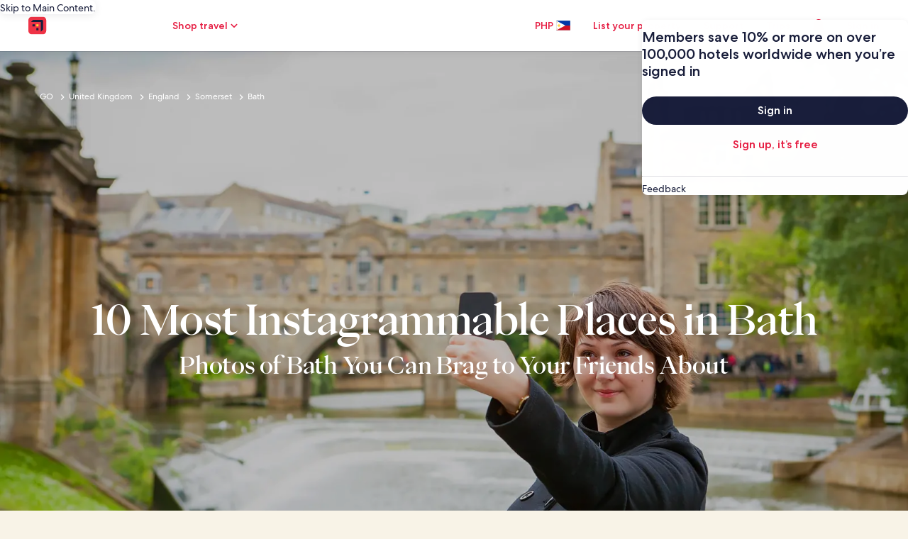

--- FILE ---
content_type: application/javascript
request_url: https://ph.hotels.com/fwcpFr/fKKw/_ByN/SkDA/1Kv4ZoVCY/kEOEDSSkiLShNVhE1t/ZmILAg/HTJ/XMA8pXF4B
body_size: 167849
content:
(function(){if(typeof Array.prototype.entries!=='function'){Object.defineProperty(Array.prototype,'entries',{value:function(){var index=0;const array=this;return {next:function(){if(index<array.length){return {value:[index,array[index++]],done:false};}else{return {done:true};}},[Symbol.iterator]:function(){return this;}};},writable:true,configurable:true});}}());(function(){WL();UN3();kG3();var zK=function(gJ,Un){var js=vM["Math"]["round"](vM["Math"]["random"]()*(Un-gJ)+gJ);return js;};var PK=function(PJ){var j1='';for(var nt=0;nt<PJ["length"];nt++){j1+=PJ[nt]["toString"](16)["length"]===2?PJ[nt]["toString"](16):"0"["concat"](PJ[nt]["toString"](16));}return j1;};var G1=function(Q7){return +Q7;};var Uj=function(){return ["\x61\x70\x70\x6c\x79","\x66\x72\x6f\x6d\x43\x68\x61\x72\x43\x6f\x64\x65","\x53\x74\x72\x69\x6e\x67","\x63\x68\x61\x72\x43\x6f\x64\x65\x41\x74"];};var fF=function(ft){if(ft===undefined||ft==null){return 0;}var hn=ft["toLowerCase"]()["replace"](/[^0-9]+/gi,'');return hn["length"];};var tl=function(Nk,hl){return Nk-hl;};var SX=function XK(Uh,lK){'use strict';var H7=XK;switch(Uh){case pB:{var Xt=function(Hh,sG){LN.push(dY);if(Ah(Gl)){for(var Ql=VX;pX(Ql,gN[fg]);++Ql){if(pX(Ql,Yl)||Rg(Ql,Cn)||Rg(Ql,ZX)||Rg(Ql,rJ)){b1[Ql]=r7(GY);}else{b1[Ql]=Gl[lN()[CK(VX)](D1,Ws,hJ,fg)];Gl+=vM[JG(typeof bN()[HJ(Bs)],WG('',[][[]]))?bN()[HJ(bJ)](pt,I0,Ig):bN()[HJ(vz)](Xn,Fz,GY)][JG(typeof lN()[CK(q1)],'undefined')?lN()[CK(jN)].call(null,Ih,bk,mg,wG):lN()[CK(q1)](Ts,Sz,JN,Ah([]))](Ql);}}}var w0=Kt()[Cs(Ez)].apply(null,[Kk,cl]);for(var Os=VX;pX(Os,Hh[lN()[CK(VX)](D1,Ws,Cn,Ah({}))]);Os++){var sJ=Hh[lN()[CK(SY)].apply(null,[Jg,L0,Rk,n7])](Os);var hg=U7(jl(sG,gN[GY]),gN[IX]);sG*=gN[Ez];sG&=gN[XN];sG+=gN[ls];sG&=gN[bJ];var fK=b1[Hh[Rg(typeof ZG()[zt(q1)],'undefined')?ZG()[zt(P0)](ks,SY,xk):ZG()[zt(Ig)](GK,Ih,bJ)](Os)];if(Rg(typeof sJ[ZG()[zt(Bs)](Tn,Ah([]),A0)],lN()[CK(cl)].apply(null,[cl,nN,Ah([]),k1]))){var Uz=sJ[ZG()[zt(Bs)].apply(null,[Tn,Ih,A0])](VX);if(zY(Uz,Yl)&&pX(Uz,Hz)){fK=b1[Uz];}}if(zY(fK,VX)){var dk=Tz(hg,Gl[lN()[CK(VX)].apply(null,[D1,Ws,Ah(Ah({})),Kz])]);fK+=dk;fK%=Gl[lN()[CK(VX)](D1,Ws,ln,Yg)];sJ=Gl[fK];}w0+=sJ;}var EN;return LN.pop(),EN=w0,EN;};var wk=function(jY){var Mz=[0x428a2f98,0x71374491,0xb5c0fbcf,0xe9b5dba5,0x3956c25b,0x59f111f1,0x923f82a4,0xab1c5ed5,0xd807aa98,0x12835b01,0x243185be,0x550c7dc3,0x72be5d74,0x80deb1fe,0x9bdc06a7,0xc19bf174,0xe49b69c1,0xefbe4786,0x0fc19dc6,0x240ca1cc,0x2de92c6f,0x4a7484aa,0x5cb0a9dc,0x76f988da,0x983e5152,0xa831c66d,0xb00327c8,0xbf597fc7,0xc6e00bf3,0xd5a79147,0x06ca6351,0x14292967,0x27b70a85,0x2e1b2138,0x4d2c6dfc,0x53380d13,0x650a7354,0x766a0abb,0x81c2c92e,0x92722c85,0xa2bfe8a1,0xa81a664b,0xc24b8b70,0xc76c51a3,0xd192e819,0xd6990624,0xf40e3585,0x106aa070,0x19a4c116,0x1e376c08,0x2748774c,0x34b0bcb5,0x391c0cb3,0x4ed8aa4a,0x5b9cca4f,0x682e6ff3,0x748f82ee,0x78a5636f,0x84c87814,0x8cc70208,0x90befffa,0xa4506ceb,0xbef9a3f7,0xc67178f2];var QX=0x6a09e667;var ng=0xbb67ae85;var WJ=0x3c6ef372;var Q1=0xa54ff53a;var wX=0x510e527f;var rt=0x9b05688c;var LY=0x1f83d9ab;var An=0x5be0cd19;var AX=zs(jY);var RG=AX["length"]*8;AX+=vM["String"]["fromCharCode"](0x80);var cz=AX["length"]/4+2;var Mg=vM["Math"]["ceil"](cz/16);var hs=new (vM["Array"])(Mg);for(var SN=0;SN<Mg;SN++){hs[SN]=new (vM["Array"])(16);for(var Lz=0;Lz<16;Lz++){hs[SN][Lz]=AX["charCodeAt"](SN*64+Lz*4)<<24|AX["charCodeAt"](SN*64+Lz*4+1)<<16|AX["charCodeAt"](SN*64+Lz*4+2)<<8|AX["charCodeAt"](SN*64+Lz*4+3)<<0;}}var CY=RG/vM["Math"]["pow"](2,32);hs[Mg-1][14]=vM["Math"]["floor"](CY);hs[Mg-1][15]=RG;for(var sl=0;sl<Mg;sl++){var NJ=new (vM["Array"])(64);var TK=QX;var AJ=ng;var nK=WJ;var Z0=Q1;var fk=wX;var Dj=rt;var q7=LY;var IK=An;for(var nl=0;nl<64;nl++){var AK=void 0,T0=void 0,Hs=void 0,DK=void 0,mG=void 0,XJ=void 0;if(nl<16)NJ[nl]=hs[sl][nl];else{AK=St(NJ[nl-15],7)^St(NJ[nl-15],18)^NJ[nl-15]>>>3;T0=St(NJ[nl-2],17)^St(NJ[nl-2],19)^NJ[nl-2]>>>10;NJ[nl]=NJ[nl-16]+AK+NJ[nl-7]+T0;}T0=St(fk,6)^St(fk,11)^St(fk,25);Hs=fk&Dj^~fk&q7;DK=IK+T0+Hs+Mz[nl]+NJ[nl];AK=St(TK,2)^St(TK,13)^St(TK,22);mG=TK&AJ^TK&nK^AJ&nK;XJ=AK+mG;IK=q7;q7=Dj;Dj=fk;fk=Z0+DK>>>0;Z0=nK;nK=AJ;AJ=TK;TK=DK+XJ>>>0;}QX=QX+TK;ng=ng+AJ;WJ=WJ+nK;Q1=Q1+Z0;wX=wX+fk;rt=rt+Dj;LY=LY+q7;An=An+IK;}return [QX>>24&0xff,QX>>16&0xff,QX>>8&0xff,QX&0xff,ng>>24&0xff,ng>>16&0xff,ng>>8&0xff,ng&0xff,WJ>>24&0xff,WJ>>16&0xff,WJ>>8&0xff,WJ&0xff,Q1>>24&0xff,Q1>>16&0xff,Q1>>8&0xff,Q1&0xff,wX>>24&0xff,wX>>16&0xff,wX>>8&0xff,wX&0xff,rt>>24&0xff,rt>>16&0xff,rt>>8&0xff,rt&0xff,LY>>24&0xff,LY>>16&0xff,LY>>8&0xff,LY&0xff,An>>24&0xff,An>>16&0xff,An>>8&0xff,An&0xff];};var DJ=function(){var vl=B1();var m0=-1;if(vl["indexOf"]('Trident/7.0')>-1)m0=11;else if(vl["indexOf"]('Trident/6.0')>-1)m0=10;else if(vl["indexOf"]('Trident/5.0')>-1)m0=9;else m0=0;return m0>=9;};var RA=function(){var Tb=f2();var nb=vM["Object"]["prototype"]["hasOwnProperty"].call(vM["Navigator"]["prototype"],'mediaDevices');var H2=vM["Object"]["prototype"]["hasOwnProperty"].call(vM["Navigator"]["prototype"],'serviceWorker');var mA=! !vM["window"]["browser"];var JW=typeof vM["ServiceWorker"]==='function';var Ob=typeof vM["ServiceWorkerContainer"]==='function';var fr=typeof vM["frames"]["ServiceWorkerRegistration"]==='function';var hq=vM["window"]["location"]&&vM["window"]["location"]["protocol"]==='http:';var mw=Tb&&(!nb||!H2||!JW||!mA||!Ob||!fr)&&!hq;return mw;};var f2=function(){var AQ=B1();var hd=/(iPhone|iPad).*AppleWebKit(?!.*(Version|CriOS))/i["test"](AQ);var Zc=vM["navigator"]["platform"]==='MacIntel'&&vM["navigator"]["maxTouchPoints"]>1&&/(Safari)/["test"](AQ)&&!vM["window"]["MSStream"]&&typeof vM["navigator"]["standalone"]!=='undefined';return hd||Zc;};var GO=function(qj){var YT=vM["Math"]["floor"](vM["Math"]["random"]()*100000+10000);var Wq=vM["String"](qj*YT);var rH=0;var QQ=[];var pw=Wq["length"]>=18?true:false;while(QQ["length"]<6){QQ["push"](vM["parseInt"](Wq["slice"](rH,rH+2),10));rH=pw?rH+3:rH+2;}var VA=ZO(QQ);return [YT,VA];};var px=function(Bc){if(Bc===null||Bc===undefined){return 0;}var CO=function Hb(vr){return Bc["toLowerCase"]()["includes"](vr["toLowerCase"]());};var QS=0;(lr&&lr["fields"]||[])["some"](function(Jw){var Ad=Jw["type"];var EA=Jw["labels"];if(EA["some"](CO)){QS=JI[Ad];if(Jw["extensions"]&&Jw["extensions"]["labels"]&&Jw["extensions"]["labels"]["some"](function(fj){return Bc["toLowerCase"]()["includes"](fj["toLowerCase"]());})){QS=JI[Jw["extensions"]["type"]];}return true;}return false;});return QS;};var TA=function(L8){if(L8===undefined||L8==null){return false;}var DD=function rD(gd){return L8["toLowerCase"]()===gd["toLowerCase"]();};return Qb["some"](DD);};var IH=function(CA){try{var PQ=new (vM["Set"])(vM["Object"]["values"](JI));return CA["split"](';')["some"](function(RH){var cQ=RH["split"](',');var wH=vM["Number"](cQ[cQ["length"]-1]);return PQ["has"](wH);});}catch(Iq){return false;}};var zx=function(V2){var Sc='';var U8=0;if(V2==null||vM["document"]["activeElement"]==null){return Db(g6,["elementFullId",Sc,"elementIdType",U8]);}var wA=['id','name','for','placeholder','aria-label','aria-labelledby'];wA["forEach"](function(G2){if(!V2["hasAttribute"](G2)||Sc!==''&&U8!==0){return;}var QO=V2["getAttribute"](G2);if(Sc===''&&(QO!==null||QO!==undefined)){Sc=QO;}if(U8===0){U8=px(QO);}});return Db(g6,["elementFullId",Sc,"elementIdType",U8]);};var mS=function(jI){var s2;if(jI==null){s2=vM["document"]["activeElement"];}else s2=jI;if(vM["document"]["activeElement"]==null)return -1;var BD=s2["getAttribute"]('name');if(BD==null){var dr=s2["getAttribute"]('id');if(dr==null)return -1;else return J8(dr);}return J8(BD);};var pS=function(bA){var bj=-1;var zq=[];if(! !bA&&typeof bA==='string'&&bA["length"]>0){var Ir=bA["split"](';');if(Ir["length"]>1&&Ir[Ir["length"]-1]===''){Ir["pop"]();}bj=vM["Math"]["floor"](vM["Math"]["random"]()*Ir["length"]);var zA=Ir[bj]["split"](',');for(var Tr in zA){if(!vM["isNaN"](zA[Tr])&&!vM["isNaN"](vM["parseInt"](zA[Tr],10))){zq["push"](zA[Tr]);}}}else{var XS=vM["String"](zK(1,5));var zW='1';var qS=vM["String"](zK(20,70));var Xx=vM["String"](zK(100,300));var Q2=vM["String"](zK(100,300));zq=[XS,zW,qS,Xx,Q2];}return [bj,zq];};var q8=function(mW,bb){var OT=typeof mW==='string'&&mW["length"]>0;var sd=!vM["isNaN"](bb)&&(vM["Number"](bb)===-1||R8()<vM["Number"](bb));if(!(OT&&sd)){return false;}var Aq='^([a-fA-F0-9]{31,32})$';return mW["search"](Aq)!==-1;};var Z8=function(Sd,zw,fA){var Nx;do{Nx=fH(PC,[Sd,zw]);}while(Rg(Tz(Nx,fA),VX));return Nx;};var Xc=function(tr){LN.push(cq);var l8=f2(tr);var pA=vM[ZG()[zt(Ez)](xO,Ah(Ah(VX)),rx)][lN()[CK(IX)](SI,p1,b8,Hc)][Dx()[Yd(VX)](HH,BA,JH,gO,kI)].call(vM[Kt()[Cs(JH)].apply(null,[cb,lb])][lN()[CK(IX)](SI,p1,BW,gH)],ZG()[zt(GQ)](xG,Ah(Ah([])),Aw));var wQ=vM[JG(typeof ZG()[zt(cj)],WG('',[][[]]))?ZG()[zt(Ez)].call(null,xO,HH,rx):ZG()[zt(P0)](FW,HH,Ld)][JG(typeof lN()[CK(Rk)],WG('',[][[]]))?lN()[CK(IX)](SI,p1,xx,P8):lN()[CK(q1)](r8,lW,Ah(VX),RW)][Dx()[Yd(VX)].call(null,HH,IX,mg,gO,kI)].call(vM[Kt()[Cs(JH)](cb,lb)][lN()[CK(IX)].apply(null,[SI,p1,gI,rI])],lN()[CK(RW)](p2,V0,Uc,Ah(GY)));var FO=Ah(Ah(vM[Rg(typeof bN()[HJ(vz)],WG([],[][[]]))?bN()[HJ(vz)].apply(null,[QT,CQ,GQ]):bN()[HJ(Bs)].apply(null,[OD,ZX,GI])][JG(typeof TQ()[EI(IX)],'undefined')?TQ()[EI(mD)].call(null,C8,sT,NQ,XN,bJ,Hr):TQ()[EI(IX)](GI,Pr,Aw,lT,vI,KQ)]));var JA=Rg(typeof vM[bN()[HJ(O8)](DX,Yx,Ah(VX))],lN()[CK(cl)](cl,Eb,b8,xQ));var QI=Rg(typeof vM[bN()[HJ(gH)].apply(null,[zr,hx,q1])],lN()[CK(cl)].apply(null,[cl,Eb,GQ,Ah({})]));var QA=Rg(typeof vM[Kt()[Cs(UO)].apply(null,[zQ,gI])][bN()[HJ(ln)].apply(null,[V8,mg,Cn])],JG(typeof lN()[CK(Bs)],'undefined')?lN()[CK(cl)].call(null,cl,Eb,wG,mg):lN()[CK(q1)].apply(null,[bO,w2,DH,ID]));var KA=vM[bN()[HJ(Bs)](OD,ZX,Ah(Ah([])))][ZG()[zt(CT)].call(null,Sx,Aw,xA)]&&Rg(vM[bN()[HJ(Bs)](OD,ZX,NQ)][ZG()[zt(CT)](Sx,hb,xA)][lN()[CK(P8)](GQ,NA,Ez,ID)],ZG()[zt(Yx)](r2,kb,lb));var wj=l8&&(Ah(pA)||Ah(wQ)||Ah(JA)||Ah(FO)||Ah(QI)||Ah(QA))&&Ah(KA);var xd;return LN.pop(),xd=wj,xd;};var bd=function(YQ){var QH;LN.push(KO);return QH=mx()[Rg(typeof lN()[CK(Rk)],WG([],[][[]]))?lN()[CK(q1)](cA,KQ,Ah(Ah({})),GQ):lN()[CK(Xw)](JQ,Fs,Ah(Ah({})),rI)](function zD(nr){LN.push(Yg);while(GY)switch(nr[TQ()[EI(Bs)](Ah({}),jD,GI,fg,JN,wT)]=nr[bN()[HJ(GI)](PA,gH,P8)]){case VX:if(ZT(ZG()[zt(JH)].apply(null,[K2,vI,vz]),vM[bN()[HJ(bT)](vd,Rb,Jq)])){nr[bN()[HJ(GI)](PA,gH,hJ)]=q1;break;}{var pD;return pD=nr[bN()[HJ(WA)].call(null,sr,Dq,Ah(VX))](JG(typeof lN()[CK(ln)],WG('',[][[]]))?lN()[CK(CT)](Xq,NW,Ah({}),UO):lN()[CK(q1)](tQ,Gq,Jq,Rk),null),LN.pop(),pD;}case q1:{var Ix;return Ix=nr[Rg(typeof bN()[HJ(mD)],'undefined')?bN()[HJ(vz)].call(null,Wr,vx,cj):bN()[HJ(WA)](sr,Dq,Ah(Ah([])))](JG(typeof lN()[CK(BW)],WG([],[][[]]))?lN()[CK(CT)](Xq,NW,Ah(VX),Bs):lN()[CK(q1)](w2,dq,bJ,WS),vM[bN()[HJ(bT)].apply(null,[vd,Rb,LW])][ZG()[zt(JH)].apply(null,[K2,b8,vz])][Rg(typeof bN()[HJ(VX)],WG('',[][[]]))?bN()[HJ(vz)](bS,J2,Dq):bN()[HJ(Tw)].call(null,EB,JQ,Ah({}))](YQ)),LN.pop(),Ix;}case DH:case bN()[HJ(UO)](pT,fq,JN):{var JO;return JO=nr[bN()[HJ(JH)](RS,Ih,DH)](),LN.pop(),JO;}}LN.pop();},null,null,null,vM[bN()[HJ(CT)].apply(null,[Xj,HO,rJ])]),LN.pop(),QH;};var m2=function(){if(Ah(GM)){}else if(Ah([])){}else if(Ah(Ah(GM))){return function DO(SH){LN.push(NW);var tH=Tz(SH[lN()[CK(Hd)](XN,cO,bT,qD)],kR[TQ()[EI(UD)](K2,wd,Ah(Ah(GY)),Ig,Jq,Ow)]());var UA=tH;var AS=vM[lN()[CK(HH)](HH,XW,wG,Ah(VX))](vM[Rg(typeof bN()[HJ(ln)],WG([],[][[]]))?bN()[HJ(vz)](KI,dQ,cj):bN()[HJ(bJ)](A2,I0,hJ)][lN()[CK(jN)].call(null,Ih,gT,Ah(VX),ZD)](gN[J2]),Ig);for(var Lq=VX;pX(Lq,gN[WS]);Lq++){var Oc=Tz(vM[lN()[CK(HH)](HH,XW,W8,Aw)](xq(tH,vM[bN()[HJ(Ig)](JD,GI,Ah(Ah({})))][bN()[HJ(ZD)].call(null,In,Eq,Bs)](gN[rT],Lq)),gN[rT]),Ig);var Fc=WG(Oc,GY);var fD=JT(Oc);UA=fD(UA,Fc);}var KW;return KW=tl(UA,AS)[Dx()[Yd(SY)](ls,Ah(Ah(GY)),nQ,dO,YD)](),LN.pop(),KW;};}else{}};var Fx=function(){LN.push(ED);try{var Ac=LN.length;var VO=Ah([]);var tS=Zw();var Vr=c8()[Kt()[Cs(GQ)](wT,rx)](new (vM[lN()[CK(bT)](kb,lW,vz,J2)])(lN()[CK(Tw)].call(null,YI,HA,CW,Kz),JG(typeof Kt()[Cs(xS)],WG('',[][[]]))?Kt()[Cs(CT)](VQ,Uq):Kt()[Cs(DH)](SD,ES)),Kt()[Cs(Xw)].call(null,GA,Bs));var hr=Zw();var tI=tl(hr,tS);var m8;return m8=Db(g6,[Kt()[Cs(f8)].call(null,rj,NH),Vr,ZG()[zt(nQ)](I8,rT,q1),tI]),LN.pop(),m8;}catch(nI){LN.splice(tl(Ac,GY),Infinity,ED);var Rw;return LN.pop(),Rw={},Rw;}LN.pop();};var c8=function(){LN.push(XN);var wr=vM[RQ()[HQ(xS)].call(null,fq,Ez,Y2,WH)][Kt()[Cs(xx)].apply(null,[Ax,OI])]?vM[JG(typeof RQ()[HQ(XN)],WG([],[][[]]))?RQ()[HQ(xS)].apply(null,[Tw,Ez,Y2,WH]):RQ()[HQ(GY)](gH,NI,cI,Nd)][JG(typeof Kt()[Cs(jN)],WG('',[][[]]))?Kt()[Cs(xx)](Ax,OI):Kt()[Cs(DH)](gW,CQ)]:r7(GY);var bx=vM[RQ()[HQ(xS)](O8,Ez,Y2,WH)][Kt()[Cs(O8)](UW,P8)]?vM[JG(typeof RQ()[HQ(vz)],WG(Kt()[Cs(Ez)](Fq,cl),[][[]]))?RQ()[HQ(xS)](hJ,Ez,Y2,WH):RQ()[HQ(GY)](Rb,SY,lw,LS)][Kt()[Cs(O8)].call(null,UW,P8)]:r7(kR[Kt()[Cs(gH)](LW,k1)]());var xr=vM[bN()[HJ(bT)](qT,Rb,JH)][Rg(typeof Kt()[Cs(Yg)],WG([],[][[]]))?Kt()[Cs(DH)].call(null,Mc,AI):Kt()[Cs(ln)](tq,bJ)]?vM[bN()[HJ(bT)](qT,Rb,AO)][Kt()[Cs(ln)].apply(null,[tq,bJ])]:r7(GY);var fQ=vM[bN()[HJ(bT)].apply(null,[qT,Rb,Ah(Ah({}))])][bN()[HJ(Uq)].call(null,CS,K2,DH)]?vM[bN()[HJ(bT)](qT,Rb,Ah(VX))][bN()[HJ(Uq)](CS,K2,Ah({}))]():r7(GY);var gr=vM[bN()[HJ(bT)].apply(null,[qT,Rb,ZX])][Dx()[Yd(xS)](Ig,Aw,Ig,nQ,p2)]?vM[bN()[HJ(bT)](qT,Rb,Ah(VX))][Dx()[Yd(xS)](Ig,Kz,rS,nQ,p2)]:r7(gN[jN]);var h8=r7(GY);var Ij=[Kt()[Cs(Ez)](Fq,cl),h8,Rg(typeof bN()[HJ(Uq)],WG([],[][[]]))?bN()[HJ(vz)](MS,Sx,Jq):bN()[HJ(hJ)](rb,Qx,ID),fH(S4,[]),fH(VR,[]),fH(GM,[]),fH(jV,[]),fH(mZ,[]),fH(MF,[]),wr,bx,xr,fQ,gr];var jd;return jd=Ij[bN()[HJ(WS)].apply(null,[vq,Xq,cj])](lN()[CK(WS)](Cq,XT,W8,GY)),LN.pop(),jd;};var LT=function(){LN.push(Yr);var nw;return nw=fH(sB,[vM[bN()[HJ(Bs)].apply(null,[Qt,ZX,Ah({})])]]),LN.pop(),nw;};var lc=function(){var IA=[jA,fI];var pQ=Bb(UT);LN.push(jQ);if(JG(pQ,Ah([]))){try{var wO=LN.length;var Rq=Ah(Ah(PF));var vD=vM[JG(typeof lN()[CK(vz)],WG('',[][[]]))?lN()[CK(K2)].apply(null,[Yl,kz,NQ,GI]):lN()[CK(q1)].call(null,P2,wx,Tw,Jq)](pQ)[JG(typeof Kt()[Cs(Xw)],WG([],[][[]]))?Kt()[Cs(cl)].call(null,Lb,Gd):Kt()[Cs(DH)](vj,ZS)](ZG()[zt(gb)](D7,Ah(Ah(GY)),DI));if(zY(vD[lN()[CK(VX)](D1,O7,Ah(Ah(GY)),Cn)],kR[bN()[HJ(J2)](vb,rT,kb)]())){var Br=vM[Rg(typeof lN()[CK(W8)],WG([],[][[]]))?lN()[CK(q1)].apply(null,[AH,bc,kb,CT]):lN()[CK(HH)](HH,DN,b8,rI)](vD[q1],Ig);Br=vM[Kt()[Cs(Rk)].apply(null,[YS,ZX])](Br)?jA:Br;IA[VX]=Br;}}catch(MW){LN.splice(tl(wO,GY),Infinity,jQ);}}var Zd;return LN.pop(),Zd=IA,Zd;};var pq=function(){var qA=[r7(gN[jN]),r7(GY)];var Cx=Bb(jx);LN.push(C8);if(JG(Cx,Ah({}))){try{var X2=LN.length;var Ic=Ah({});var Er=vM[lN()[CK(K2)](Yl,qq,xx,Rk)](Cx)[Kt()[Cs(cl)].call(null,qI,Gd)](ZG()[zt(gb)].apply(null,[v8,Aw,DI]));if(zY(Er[lN()[CK(VX)](D1,bn,Ah([]),Ah(Ah(VX)))],fg)){var hT=vM[JG(typeof lN()[CK(J2)],WG([],[][[]]))?lN()[CK(HH)].call(null,HH,lA,Ez,Ig):lN()[CK(q1)].call(null,Tj,MA,JH,b8)](Er[GY],kR[lN()[CK(BA)](gH,cr,f8,JN)]());var tb=vM[JG(typeof lN()[CK(lb)],WG([],[][[]]))?lN()[CK(HH)](HH,lA,W8,ls):lN()[CK(q1)](Sz,WS,AO,Ah(Ah(VX)))](Er[DH],Ig);hT=vM[Kt()[Cs(Rk)](Sb,ZX)](hT)?r7(GY):hT;tb=vM[JG(typeof Kt()[Cs(gb)],WG('',[][[]]))?Kt()[Cs(Rk)].call(null,Sb,ZX):Kt()[Cs(DH)](OS,Ux)](tb)?r7(gN[jN]):tb;qA=[tb,hT];}}catch(MT){LN.splice(tl(X2,GY),Infinity,C8);}}var Lr;return LN.pop(),Lr=qA,Lr;};var KD=function(){LN.push(br);var CI=Kt()[Cs(Ez)](zX,cl);var Fb=Bb(jx);if(Fb){try{var cw=LN.length;var nO=Ah(GM);var sD=vM[lN()[CK(K2)].call(null,Yl,xJ,gb,f8)](Fb)[Rg(typeof Kt()[Cs(k1)],WG([],[][[]]))?Kt()[Cs(DH)].apply(null,[Jg,Ww]):Kt()[Cs(cl)].apply(null,[f0,Gd])](ZG()[zt(gb)](dK,Jg,DI));CI=sD[VX];}catch(EO){LN.splice(tl(cw,GY),Infinity,br);}}var jT;return LN.pop(),jT=CI,jT;};var sO=function(){var R2=Bb(jx);LN.push(sb);if(R2){try{var tT=LN.length;var dI=Ah({});var jS=vM[lN()[CK(K2)].apply(null,[Yl,GW,ID,Ah(Ah({}))])](R2)[Kt()[Cs(cl)](lS,Gd)](ZG()[zt(gb)].call(null,xs,ID,DI));if(zY(jS[lN()[CK(VX)](D1,k0,Ah(Ah([])),hJ)],ls)){var IS=vM[lN()[CK(HH)](HH,nj,kb,LW)](jS[XN],Ig);var ZQ;return ZQ=vM[Kt()[Cs(Rk)](Kq,ZX)](IS)||Rg(IS,r7(GY))?r7(GY):IS,LN.pop(),ZQ;}}catch(DT){LN.splice(tl(tT,GY),Infinity,sb);var XA;return LN.pop(),XA=r7(GY),XA;}}var p8;return LN.pop(),p8=r7(gN[jN]),p8;};var GH=function(){var lq=Bb(jx);LN.push(pW);if(lq){try{var XH=LN.length;var Gb=Ah([]);var Sw=vM[lN()[CK(K2)].call(null,Yl,DA,f8,bT)](lq)[Kt()[Cs(cl)].apply(null,[OQ,Gd])](ZG()[zt(gb)].apply(null,[AN,Ah(VX),DI]));if(Rg(Sw[JG(typeof lN()[CK(P8)],WG([],[][[]]))?lN()[CK(VX)](D1,RY,WS,Yl):lN()[CK(q1)](pI,Uq,Hc,BW)],ls)){var fO;return fO=Sw[kR[Rg(typeof RQ()[HQ(Bs)],WG([],[][[]]))?RQ()[HQ(GY)].apply(null,[ZX,zH,vT,ED]):RQ()[HQ(jN)](Kz,DH,GD,ww)]()],LN.pop(),fO;}}catch(DS){LN.splice(tl(XH,GY),Infinity,pW);var OA;return LN.pop(),OA=null,OA;}}var AT;return LN.pop(),AT=null,AT;};var fd=function(gS,EQ){LN.push(dH);for(var Hq=VX;pX(Hq,EQ[lN()[CK(VX)](D1,jt,Ah(Ah({})),Rb)]);Hq++){var Mx=EQ[Hq];Mx[Kt()[Cs(ls)](rn,VD)]=Mx[JG(typeof Kt()[Cs(ES)],WG('',[][[]]))?Kt()[Cs(ls)](rn,VD):Kt()[Cs(DH)](hb,z2)]||Ah({});Mx[JG(typeof bN()[HJ(xS)],'undefined')?bN()[HJ(Yg)](K0,dT,b8):bN()[HJ(vz)].apply(null,[hb,LA,Ah([])])]=Ah(PF);if(ZT(RQ()[HQ(q1)](Jg,IX,PS,Bx),Mx))Mx[JG(typeof lN()[CK(cj)],WG([],[][[]]))?lN()[CK(n7)](K2,v8,b8,GY):lN()[CK(q1)](ls,A8,DH,ES)]=Ah(Ah({}));vM[ZG()[zt(Ez)].apply(null,[ll,vz,rx])][bN()[HJ(LW)].apply(null,[Wc,q1,Lw])](gS,cH(Mx[lN()[CK(Rb)](MQ,qt,HH,hb)]),Mx);}LN.pop();};var D2=function(db,K8,Cw){LN.push(Qx);if(K8)fd(db[lN()[CK(IX)](SI,zJ,kS,BA)],K8);if(Cw)fd(db,Cw);vM[ZG()[zt(Ez)](TT,Ah(VX),rx)][Rg(typeof bN()[HJ(Jq)],'undefined')?bN()[HJ(vz)](xw,Xb,Ah(Ah(VX))):bN()[HJ(LW)](cq,q1,bJ)](db,lN()[CK(IX)].call(null,SI,zJ,Dq,n7),Db(g6,[lN()[CK(n7)](K2,Mr,lb,Dq),Ah(GM)]));var Rc;return LN.pop(),Rc=db,Rc;};var cH=function(KT){LN.push(jc);var jb=MI(KT,Kt()[Cs(SY)](nJ,rS));var zc;return zc=hA(ZG()[zt(cj)](hN,fq,md),SA(jb))?jb:vM[bN()[HJ(bJ)].call(null,kQ,I0,Ah(GY))](jb),LN.pop(),zc;};var MI=function(mr,t8){LN.push(PD);if(lx(Rg(typeof lN()[CK(Oq)],WG([],[][[]]))?lN()[CK(q1)].call(null,Y8,cx,gb,Oq):lN()[CK(xS)].call(null,hx,xb,Ah(Ah({})),Ah(Ah(VX))),SA(mr))||Ah(mr)){var LQ;return LN.pop(),LQ=mr,LQ;}var nD=mr[vM[lN()[CK(mD)](J2,O1,qD,ES)][bN()[HJ(BA)](RD,pI,CT)]];if(JG(Q8(VX),nD)){var sI=nD.call(mr,t8||ZG()[zt(ls)](M1,O8,s8));if(lx(lN()[CK(xS)].apply(null,[hx,xb,C8,GQ]),SA(sI))){var Zb;return LN.pop(),Zb=sI,Zb;}throw new (vM[Kt()[Cs(UD)](RY,UD)])(ZG()[zt(Jg)].call(null,vt,W8,zS));}var xj;return xj=(Rg(JG(typeof Kt()[Cs(O8)],'undefined')?Kt()[Cs(SY)].apply(null,[Kk,rS]):Kt()[Cs(DH)].apply(null,[Aj,HT]),t8)?vM[bN()[HJ(bJ)](jO,I0,O8)]:vM[Dx()[Yd(Ez)](Ez,Ah(GY),ZX,pT,hQ)])(mr),LN.pop(),xj;};var Vd=function(kA){if(Ah(kA)){Zq=Dq;T2=gN[Yl];UQ=jN;mO=LW;qb=LW;Hj=LW;lD=LW;YA=LW;zb=LW;}};var I2=function(){LN.push(dH);B8=Kt()[Cs(Ez)](vh,cl);KS=VX;g8=VX;NO=VX;Ab=Kt()[Cs(Ez)].call(null,vh,cl);Pc=VX;bD=gN[Jq];CH=VX;IO=Kt()[Cs(Ez)].apply(null,[vh,cl]);LN.pop();NS=VX;dS=VX;rc=VX;rq=VX;cc=VX;Ew=VX;};var GS=function(){LN.push(qQ);mH=VX;MD=Kt()[Cs(Ez)](IQ,cl);gw={};II=Kt()[Cs(Ez)].apply(null,[IQ,cl]);LN.pop();Tx=VX;Gr=gN[Jq];};var US=function(gc,lI,sQ){LN.push(Ud);try{var rw=LN.length;var Kb=Ah(Ah(PF));var kT=VX;var tw=Ah([]);if(JG(lI,gN[jN])&&zY(g8,UQ)){if(Ah(Nc[bN()[HJ(Dq)](zr,md,k1)])){tw=Ah(Ah(GM));Nc[bN()[HJ(Dq)].apply(null,[zr,md,nQ])]=Ah(Ah({}));}var LI;return LI=Db(g6,[JG(typeof bN()[HJ(GI)],'undefined')?bN()[HJ(Aw)].call(null,zh,xc,sW):bN()[HJ(vz)](pt,kW,Ah(Ah(VX))),kT,bN()[HJ(rJ)](XD,EW,Ah(VX)),tw,RQ()[HQ(rT)](UO,Ez,S8,Jx),KS]),LN.pop(),LI;}if(Rg(lI,GY)&&pX(KS,T2)||JG(lI,GY)&&pX(g8,UQ)){var RO=gc?gc:vM[bN()[HJ(Bs)](Gk,ZX,Ih)][ZG()[zt(C8)](Ug,J2,Nq)];var sq=r7(gN[jN]);var Td=r7(GY);if(RO&&RO[JG(typeof bN()[HJ(k1)],'undefined')?bN()[HJ(Ih)](nA,Lx,Rk):bN()[HJ(vz)](wS,WT,Ah(VX))]&&RO[Dx()[Yd(n7)](IX,Ah(Ah(VX)),W8,T8,ET)]){sq=vM[bN()[HJ(Ig)](GW,GI,xx)][bN()[HJ(xx)].call(null,Nd,TI,Ah([]))](RO[bN()[HJ(Ih)].call(null,nA,Lx,JH)]);Td=vM[bN()[HJ(Ig)](GW,GI,P0)][bN()[HJ(xx)](Nd,TI,Oq)](RO[JG(typeof Dx()[Yd(UD)],WG([],[][[]]))?Dx()[Yd(n7)](IX,P8,Ox,T8,ET):Dx()[Yd(fg)].call(null,Cr,UD,GQ,vc,Vb)]);}else if(RO&&RO[TQ()[EI(P0)].call(null,UD,lO,WS,XN,J2,hO)]&&RO[TQ()[EI(Yg)].call(null,XN,lO,Ig,XN,mg,FT)]){sq=vM[bN()[HJ(Ig)].apply(null,[GW,GI,ln])][bN()[HJ(xx)].apply(null,[Nd,TI,Ah(Ah(GY))])](RO[TQ()[EI(P0)].apply(null,[kS,lO,Ah(VX),XN,kb,hO])]);Td=vM[bN()[HJ(Ig)](GW,GI,Ah(Ah([])))][bN()[HJ(xx)](Nd,TI,BW)](RO[TQ()[EI(Yg)](Yx,lO,C8,XN,ln,FT)]);}var Vw=RO[RQ()[HQ(cj)](SY,bJ,cO,Nr)];if(hA(Vw,null))Vw=RO[bN()[HJ(JN)](Tt,kb,Ah(Ah([])))];var PO=mS(Vw);kT=tl(Zw(),sQ);var mI=Kt()[Cs(Ez)].apply(null,[Ep,cl])[RQ()[HQ(Ez)](ln,Ez,Dw,lO)](rq,lN()[CK(Lw)].apply(null,[Nq,Wc,O8,Ah(Ah(GY))]))[RQ()[HQ(Ez)](O8,Ez,Dw,lO)](lI,Rg(typeof lN()[CK(xS)],WG('',[][[]]))?lN()[CK(q1)](TS,zd,JH,Ah(Ah(GY))):lN()[CK(Lw)](Nq,Wc,sw,J2))[RQ()[HQ(Ez)].apply(null,[gb,Ez,Dw,lO])](kT,lN()[CK(Lw)](Nq,Wc,LW,Ah(Ah(GY))))[JG(typeof RQ()[HQ(XN)],WG(Rg(typeof Kt()[Cs(GY)],WG('',[][[]]))?Kt()[Cs(DH)](WQ,qw):Kt()[Cs(Ez)](Ep,cl),[][[]]))?RQ()[HQ(Ez)](GQ,Ez,Dw,lO):RQ()[HQ(GY)](Uc,Hx,Qr,nx)](sq,lN()[CK(Lw)].apply(null,[Nq,Wc,ZX,Ah(Ah({}))]))[RQ()[HQ(Ez)].apply(null,[vz,Ez,Dw,lO])](Td);if(JG(lI,GY)){mI=Kt()[Cs(Ez)].apply(null,[Ep,cl])[RQ()[HQ(Ez)](ZD,Ez,Dw,lO)](mI,lN()[CK(Lw)].call(null,Nq,Wc,hJ,Ah(Ah(GY))))[RQ()[HQ(Ez)](xQ,Ez,Dw,lO)](PO);var KH=lx(typeof RO[lN()[CK(Dq)](ED,g7,UD,Ah(Ah({})))],Kt()[Cs(Ig)](N7,CW))?RO[lN()[CK(Dq)].call(null,ED,g7,vI,sw)]:RO[RQ()[HQ(mg)](bq,Ez,Yw,Nw)];if(lx(KH,null)&&JG(KH,GY))mI=Kt()[Cs(Ez)].call(null,Ep,cl)[RQ()[HQ(Ez)](Dq,Ez,Dw,lO)](mI,lN()[CK(Lw)](Nq,Wc,GQ,qD))[RQ()[HQ(Ez)].call(null,Kz,Ez,Dw,lO)](KH);}if(lx(typeof RO[Kt()[Cs(kS)].apply(null,[qt,GQ])],JG(typeof Kt()[Cs(rI)],WG([],[][[]]))?Kt()[Cs(Ig)].call(null,N7,CW):Kt()[Cs(DH)].call(null,H8,Ed))&&Rg(RO[Kt()[Cs(kS)](qt,GQ)],Ah([])))mI=Kt()[Cs(Ez)](Ep,cl)[RQ()[HQ(Ez)](Uq,Ez,Dw,lO)](mI,ZG()[zt(NH)](KQ,ZD,dO));mI=Kt()[Cs(Ez)](Ep,cl)[RQ()[HQ(Ez)](q1,Ez,Dw,lO)](mI,lN()[CK(WS)].call(null,Cq,wD,sW,Ah(VX)));NO=WG(WG(WG(WG(WG(NO,rq),lI),kT),sq),Td);B8=WG(B8,mI);}if(Rg(lI,GY))KS++;else g8++;rq++;var kw;return kw=Db(g6,[bN()[HJ(Aw)].apply(null,[zh,xc,AO]),kT,bN()[HJ(rJ)].apply(null,[XD,EW,Ah(Ah([]))]),tw,RQ()[HQ(rT)](NQ,Ez,S8,Jx),KS]),LN.pop(),kw;}catch(jw){LN.splice(tl(rw,GY),Infinity,Ud);}LN.pop();};var Xr=function(OH,fS,UH){LN.push(ST);try{var Kw=LN.length;var qx=Ah(GM);var kq=OH?OH:vM[bN()[HJ(Bs)].call(null,qh,ZX,Tw)][ZG()[zt(C8)](Dd,Ah(GY),Nq)];var rO=VX;var QD=r7(GY);var ZW=GY;var VW=Ah(GM);if(zY(Tx,Zq)){if(Ah(Nc[bN()[HJ(Dq)](JS,md,P8)])){VW=Ah(Ah({}));Nc[bN()[HJ(Dq)](JS,md,VX)]=Ah(Ah({}));}var tD;return tD=Db(g6,[Rg(typeof bN()[HJ(JN)],WG('',[][[]]))?bN()[HJ(vz)].apply(null,[bI,Yl,Rk]):bN()[HJ(Aw)](cX,xc,xS),rO,Rg(typeof Kt()[Cs(O8)],WG('',[][[]]))?Kt()[Cs(DH)](UD,Kc):Kt()[Cs(hb)](XU,FS),QD,bN()[HJ(rJ)].apply(null,[Jb,EW,Ah(Ah([]))]),VW]),LN.pop(),tD;}if(pX(Tx,Zq)&&kq&&JG(kq[bN()[HJ(Hc)](Bd,sw,sw)],undefined)){QD=kq[bN()[HJ(Hc)](Bd,sw,RW)];var jr=kq[RQ()[HQ(Yl)].call(null,Rb,ls,XN,Kd)];var FH=kq[lN()[CK(Aw)].apply(null,[CD,Wd,Oq,Ah(GY)])]?GY:kR[ZG()[zt(GI)](nc,n7,I0)]();var VH=kq[ZG()[zt(kS)](hX,xQ,JQ)]?GY:VX;var vH=kq[Kt()[Cs(Uc)](Jd,CD)]?GY:VX;var qH=kq[JG(typeof Kt()[Cs(Kz)],WG('',[][[]]))?Kt()[Cs(xQ)].call(null,XY,XQ):Kt()[Cs(DH)](tQ,Ed)]?GY:VX;var Gc=WG(WG(WG(Ub(FH,ls),Ub(VH,fg)),Ub(vH,q1)),qH);rO=tl(Zw(),UH);var Kr=mS(null);var Fw=VX;if(jr&&QD){if(JG(jr,VX)&&JG(QD,gN[Jq])&&JG(jr,QD))QD=r7(GY);else QD=JG(QD,VX)?QD:jr;}if(Rg(VH,gN[Jq])&&Rg(vH,gN[Jq])&&Rg(qH,VX)&&Fd(QD,gN[SY])){if(Rg(fS,DH)&&zY(QD,Yl)&&ZI(QD,xT))QD=r7(q1);else if(zY(QD,gN[Ox])&&ZI(QD,WA))QD=r7(DH);else if(zY(QD,rr)&&ZI(QD,dO))QD=r7(fg);else QD=r7(q1);}if(JG(Kr,d8)){G8=VX;d8=Kr;}else G8=WG(G8,GY);var lH=FI(QD);if(Rg(lH,VX)){var B2=Kt()[Cs(Ez)].apply(null,[g2,cl])[RQ()[HQ(Ez)].apply(null,[Tw,Ez,Dw,Kd])](Tx,lN()[CK(Lw)].call(null,Nq,VI,ls,Rk))[JG(typeof RQ()[HQ(UD)],'undefined')?RQ()[HQ(Ez)](Ih,Ez,Dw,Kd):RQ()[HQ(GY)](wG,j2,AO,Gw)](fS,JG(typeof lN()[CK(BA)],WG([],[][[]]))?lN()[CK(Lw)].apply(null,[Nq,VI,fg,Ah(Ah(GY))]):lN()[CK(q1)](tx,Bw,vI,Hc))[RQ()[HQ(Ez)].call(null,XN,Ez,Dw,Kd)](rO,lN()[CK(Lw)].apply(null,[Nq,VI,Ah({}),ES]))[RQ()[HQ(Ez)].apply(null,[xS,Ez,Dw,Kd])](QD,JG(typeof lN()[CK(NH)],WG('',[][[]]))?lN()[CK(Lw)](Nq,VI,Ah(Ah(GY)),Ah(Ah({}))):lN()[CK(q1)](Rx,lA,Ah({}),lb))[RQ()[HQ(Ez)](RW,Ez,Dw,Kd)](Fw,lN()[CK(Lw)](Nq,VI,Uq,rS))[RQ()[HQ(Ez)].apply(null,[Ih,Ez,Dw,Kd])](Gc,Rg(typeof lN()[CK(WA)],WG('',[][[]]))?lN()[CK(q1)].apply(null,[UW,O2,DI,Ah(Ah([]))]):lN()[CK(Lw)](Nq,VI,k1,xQ))[RQ()[HQ(Ez)](Yg,Ez,Dw,Kd)](Kr);if(JG(typeof kq[JG(typeof Kt()[Cs(b8)],'undefined')?Kt()[Cs(kS)].apply(null,[j8,GQ]):Kt()[Cs(DH)](tA,q2)],Kt()[Cs(Ig)].call(null,CN,CW))&&Rg(kq[Kt()[Cs(kS)].apply(null,[j8,GQ])],Ah(GM)))B2=Kt()[Cs(Ez)](g2,cl)[RQ()[HQ(Ez)](Kz,Ez,Dw,Kd)](B2,bN()[HJ(CW)].call(null,bc,cT,ls));B2=Kt()[Cs(Ez)](g2,cl)[RQ()[HQ(Ez)](ln,Ez,Dw,Kd)](B2,lN()[CK(WS)](Cq,Tj,Ah(Ah({})),ZX));II=WG(II,B2);Gr=WG(WG(WG(WG(WG(WG(Gr,Tx),fS),rO),QD),Gc),Kr);}else ZW=VX;}if(ZW&&kq&&kq[bN()[HJ(Hc)].apply(null,[Bd,sw,gI])]){Tx++;}var mb;return mb=Db(g6,[JG(typeof bN()[HJ(Hd)],'undefined')?bN()[HJ(Aw)](cX,xc,nQ):bN()[HJ(vz)](sT,PH,kS),rO,Kt()[Cs(hb)](XU,FS),QD,bN()[HJ(rJ)](Jb,EW,WA),VW]),LN.pop(),mb;}catch(Cc){LN.splice(tl(Kw,GY),Infinity,ST);}LN.pop();};var kD=function(EH,DQ,mq,x8,U2){LN.push(ID);try{var nH=LN.length;var vA=Ah(GM);var OO=Ah([]);var gQ=VX;var fx=Kt()[Cs(IX)](AI,Lc);var bw=mq;var BS=x8;if(Rg(DQ,gN[jN])&&pX(NS,Hj)||JG(DQ,GY)&&pX(dS,lD)){var Uw=EH?EH:vM[bN()[HJ(Bs)](vq,ZX,Aw)][Rg(typeof ZG()[zt(Tw)],'undefined')?ZG()[zt(P0)].apply(null,[Sq,Ah(VX),nq]):ZG()[zt(C8)].call(null,FW,Lw,Nq)];var Cd=r7(kR[Kt()[Cs(gH)].apply(null,[mg,k1])]()),Ec=r7(GY);if(Uw&&Uw[JG(typeof bN()[HJ(fq)],WG('',[][[]]))?bN()[HJ(Ih)](Ow,Lx,Tw):bN()[HJ(vz)](cr,zS,Rk)]&&Uw[Dx()[Yd(n7)].apply(null,[IX,JH,Kz,T8,EW])]){Cd=vM[bN()[HJ(Ig)].apply(null,[Nd,GI,hJ])][Rg(typeof bN()[HJ(nQ)],WG([],[][[]]))?bN()[HJ(vz)].apply(null,[sx,jN,mD]):bN()[HJ(xx)](Hc,TI,wG)](Uw[bN()[HJ(Ih)](Ow,Lx,Ah(Ah(VX)))]);Ec=vM[bN()[HJ(Ig)](Nd,GI,Ah({}))][bN()[HJ(xx)].call(null,Hc,TI,Tw)](Uw[Dx()[Yd(n7)](IX,SY,ln,T8,EW)]);}else if(Uw&&Uw[TQ()[EI(P0)].call(null,vI,rj,Ih,XN,xQ,hO)]&&Uw[TQ()[EI(Yg)](Ah(Ah([])),rj,gH,XN,C8,FT)]){Cd=vM[bN()[HJ(Ig)].call(null,Nd,GI,k1)][bN()[HJ(xx)](Hc,TI,Xw)](Uw[JG(typeof TQ()[EI(rT)],WG(Kt()[Cs(Ez)].apply(null,[wD,cl]),[][[]]))?TQ()[EI(P0)].apply(null,[Rb,rj,IX,XN,cj,hO]):TQ()[EI(IX)](k1,Md,Kz,FA,mD,Vq)]);Ec=vM[bN()[HJ(Ig)](Nd,GI,Ah(Ah([])))][Rg(typeof bN()[HJ(xQ)],WG([],[][[]]))?bN()[HJ(vz)](pT,YW,O8):bN()[HJ(xx)](Hc,TI,Ih)](Uw[TQ()[EI(Yg)].apply(null,[bq,rj,Aw,XN,kb,FT])]);}else if(Uw&&Uw[JG(typeof lN()[CK(rI)],WG([],[][[]]))?lN()[CK(rJ)](gD,qr,Ah(Ah([])),Ah(Ah(GY))):lN()[CK(q1)].apply(null,[rA,YO,GY,JN])]&&Rg(xI(Uw[JG(typeof lN()[CK(k1)],'undefined')?lN()[CK(rJ)](gD,qr,sw,rT):lN()[CK(q1)].apply(null,[z8,Lx,rS,nQ])]),lN()[CK(xS)](hx,Hz,W8,vI))){if(Fd(Uw[lN()[CK(rJ)](gD,qr,Ah(Ah(GY)),b8)][lN()[CK(VX)](D1,NT,DI,fq)],gN[Jq])){var Jc=Uw[lN()[CK(rJ)](gD,qr,sW,fq)][VX];if(Jc&&Jc[bN()[HJ(Ih)](Ow,Lx,qD)]&&Jc[Dx()[Yd(n7)].apply(null,[IX,bJ,BA,T8,EW])]){Cd=vM[Rg(typeof bN()[HJ(UO)],WG([],[][[]]))?bN()[HJ(vz)](dc,Uc,WA):bN()[HJ(Ig)](Nd,GI,f8)][bN()[HJ(xx)](Hc,TI,ES)](Jc[JG(typeof bN()[HJ(Dq)],WG([],[][[]]))?bN()[HJ(Ih)](Ow,Lx,GQ):bN()[HJ(vz)](dd,zI,Ah(Ah(VX)))]);Ec=vM[bN()[HJ(Ig)].call(null,Nd,GI,kS)][bN()[HJ(xx)](Hc,TI,Jq)](Jc[Dx()[Yd(n7)](IX,Ah(Ah({})),rJ,T8,EW)]);}else if(Jc&&Jc[TQ()[EI(P0)](Ig,rj,sw,XN,xx,hO)]&&Jc[TQ()[EI(Yg)](RW,rj,qD,XN,rI,FT)]){Cd=vM[JG(typeof bN()[HJ(NH)],'undefined')?bN()[HJ(Ig)].call(null,Nd,GI,Ah(Ah([]))):bN()[HJ(vz)].call(null,TO,OS,vz)][bN()[HJ(xx)](Hc,TI,rT)](Jc[TQ()[EI(P0)].call(null,CT,rj,ZX,XN,Kz,hO)]);Ec=vM[bN()[HJ(Ig)].apply(null,[Nd,GI,kb])][bN()[HJ(xx)](Hc,TI,rJ)](Jc[TQ()[EI(Yg)].call(null,Yl,rj,bJ,XN,rT,FT)]);}fx=lN()[CK(ls)](Ox,RI,SY,gH);}else{OO=Ah(Ah([]));}}if(Ah(OO)){gQ=tl(Zw(),U2);var F2=Kt()[Cs(Ez)].call(null,wD,cl)[RQ()[HQ(Ez)](CT,Ez,Dw,rj)](Ew,Rg(typeof lN()[CK(mg)],WG('',[][[]]))?lN()[CK(q1)](ld,cq,hb,k1):lN()[CK(Lw)].call(null,Nq,JS,k1,vI))[RQ()[HQ(Ez)](fq,Ez,Dw,rj)](DQ,lN()[CK(Lw)](Nq,JS,jN,ZD))[RQ()[HQ(Ez)](Ez,Ez,Dw,rj)](gQ,lN()[CK(Lw)](Nq,JS,bq,hb))[RQ()[HQ(Ez)].call(null,XN,Ez,Dw,rj)](Cd,lN()[CK(Lw)](Nq,JS,ID,Ox))[RQ()[HQ(Ez)].call(null,sW,Ez,Dw,rj)](Ec,lN()[CK(Lw)](Nq,JS,IX,Ah(GY)))[RQ()[HQ(Ez)].call(null,Bs,Ez,Dw,rj)](fx);if(lx(typeof Uw[JG(typeof Kt()[Cs(UD)],WG([],[][[]]))?Kt()[Cs(kS)](sr,GQ):Kt()[Cs(DH)].call(null,fT,bJ)],Kt()[Cs(Ig)].call(null,lw,CW))&&Rg(Uw[Kt()[Cs(kS)](sr,GQ)],Ah(Ah(PF))))F2=Kt()[Cs(Ez)](wD,cl)[RQ()[HQ(Ez)](hb,Ez,Dw,rj)](F2,bN()[HJ(CW)](Y2,cT,Ah(Ah([]))));IO=Kt()[Cs(Ez)](wD,cl)[RQ()[HQ(Ez)](Jq,Ez,Dw,rj)](WG(IO,F2),lN()[CK(WS)](Cq,X8,Hc,ID));rc=WG(WG(WG(WG(WG(rc,Ew),DQ),gQ),Cd),Ec);if(Rg(DQ,GY))NS++;else dS++;Ew++;bw=gN[Jq];BS=gN[Jq];}}var Wx;return Wx=Db(g6,[bN()[HJ(Aw)](kx,xc,sW),gQ,Kt()[Cs(k1)].call(null,Rr,hD),bw,ZG()[zt(hb)](WD,Rb,Vx),BS,Rg(typeof Kt()[Cs(Jq)],'undefined')?Kt()[Cs(DH)].call(null,VT,wI):Kt()[Cs(K2)].call(null,ZS,GY),OO]),LN.pop(),Wx;}catch(cS){LN.splice(tl(nH,GY),Infinity,ID);}LN.pop();};var c2=function(sA,Tq,jq){LN.push(Qx);try{var BO=LN.length;var Z2=Ah(GM);var Ib=VX;var AD=Ah({});if(Rg(Tq,GY)&&pX(Pc,mO)||JG(Tq,GY)&&pX(bD,qb)){var Qd=sA?sA:vM[bN()[HJ(Bs)].call(null,Bq,ZX,Ah(Ah({})))][ZG()[zt(C8)].call(null,N8,UO,Nq)];if(Qd&&JG(Qd[Kt()[Cs(BA)](xD,Kz)],lN()[CK(Ih)](Wj,Ar,Ox,Rb))){AD=Ah(Ah([]));var Pw=r7(gN[jN]);var cD=r7(GY);if(Qd&&Qd[JG(typeof bN()[HJ(f8)],WG([],[][[]]))?bN()[HJ(Ih)](vS,Lx,K2):bN()[HJ(vz)].apply(null,[SD,Dr,rT])]&&Qd[Dx()[Yd(n7)](IX,P8,JN,T8,Ax)]){Pw=vM[bN()[HJ(Ig)].apply(null,[UI,GI,UO])][Rg(typeof bN()[HJ(f8)],'undefined')?bN()[HJ(vz)](Hw,Hx,Ah(Ah([]))):bN()[HJ(xx)].call(null,kO,TI,BW)](Qd[JG(typeof bN()[HJ(CT)],WG([],[][[]]))?bN()[HJ(Ih)].call(null,vS,Lx,xx):bN()[HJ(vz)].apply(null,[l2,ZS,kS])]);cD=vM[bN()[HJ(Ig)](UI,GI,Ah(VX))][bN()[HJ(xx)](kO,TI,GQ)](Qd[Dx()[Yd(n7)](IX,Ah(Ah([])),xx,T8,Ax)]);}else if(Qd&&Qd[JG(typeof TQ()[EI(J2)],'undefined')?TQ()[EI(P0)].call(null,vz,vw,Ah(VX),XN,Aw,hO):TQ()[EI(IX)].apply(null,[Ah(Ah(VX)),UW,Ah(VX),YH,Hd,HT])]&&Qd[TQ()[EI(Yg)](Ah(Ah(VX)),vw,Ah(Ah(GY)),XN,NH,FT)]){Pw=vM[bN()[HJ(Ig)](UI,GI,bT)][bN()[HJ(xx)](kO,TI,Kz)](Qd[JG(typeof TQ()[EI(VX)],'undefined')?TQ()[EI(P0)](bT,vw,kS,XN,CW,hO):TQ()[EI(IX)](Ah(VX),GI,Ah(Ah(VX)),BI,NH,Hz)]);cD=vM[Rg(typeof bN()[HJ(GQ)],'undefined')?bN()[HJ(vz)](g2,dj,Ah(Ah(GY))):bN()[HJ(Ig)].call(null,UI,GI,Ah(Ah(GY)))][bN()[HJ(xx)].call(null,kO,TI,gH)](Qd[TQ()[EI(Yg)](Dq,vw,Rk,XN,rS,FT)]);}Ib=tl(Zw(),jq);var Mw=Kt()[Cs(Ez)].call(null,xO,cl)[RQ()[HQ(Ez)](mD,Ez,Dw,vw)](cc,lN()[CK(Lw)](Nq,mQ,gI,K2))[RQ()[HQ(Ez)](n7,Ez,Dw,vw)](Tq,lN()[CK(Lw)](Nq,mQ,bT,Rb))[RQ()[HQ(Ez)].apply(null,[K2,Ez,Dw,vw])](Ib,lN()[CK(Lw)](Nq,mQ,K2,gI))[RQ()[HQ(Ez)].apply(null,[Oq,Ez,Dw,vw])](Pw,lN()[CK(Lw)].apply(null,[Nq,mQ,Ah(Ah({})),cj]))[RQ()[HQ(Ez)](xx,Ez,Dw,vw)](cD);if(JG(typeof Qd[Kt()[Cs(kS)](Ex,GQ)],Kt()[Cs(Ig)](FN,CW))&&Rg(Qd[Kt()[Cs(kS)](Ex,GQ)],Ah([])))Mw=Kt()[Cs(Ez)].apply(null,[xO,cl])[RQ()[HQ(Ez)].call(null,vI,Ez,Dw,vw)](Mw,bN()[HJ(CW)].apply(null,[Qc,cT,gb]));CH=WG(WG(WG(WG(WG(CH,cc),Tq),Ib),Pw),cD);Ab=Kt()[Cs(Ez)].apply(null,[xO,cl])[RQ()[HQ(Ez)](SY,Ez,Dw,vw)](WG(Ab,Mw),lN()[CK(WS)](Cq,gA,hJ,Ah(Ah(VX))));if(Rg(Tq,gN[jN]))Pc++;else bD++;}}if(Rg(Tq,GY))Pc++;else bD++;cc++;var L2;return L2=Db(g6,[JG(typeof bN()[HJ(Ig)],WG('',[][[]]))?bN()[HJ(Aw)](bg,xc,P8):bN()[HJ(vz)].call(null,AI,kr,AO),Ib,ZG()[zt(Uc)](Ud,DI,Ur),AD]),LN.pop(),L2;}catch(M2){LN.splice(tl(BO,GY),Infinity,Qx);}LN.pop();};var Pb=function(XI,M8,MO){LN.push(hQ);try{var xH=LN.length;var qc=Ah({});var pr=VX;var gx=Ah([]);if(zY(mH,YA)){if(Ah(Nc[bN()[HJ(Dq)](Nb,md,IX)])){gx=Ah(Ah(GM));Nc[bN()[HJ(Dq)].call(null,Nb,md,UO)]=Ah(Ah(GM));}var n8;return n8=Db(g6,[JG(typeof bN()[HJ(lb)],WG([],[][[]]))?bN()[HJ(Aw)](JK,xc,P0):bN()[HJ(vz)](Zx,Dw,Ih),pr,bN()[HJ(rJ)].call(null,I7,EW,rS),gx]),LN.pop(),n8;}var fw=XI?XI:vM[bN()[HJ(Bs)].call(null,BF,ZX,IX)][JG(typeof ZG()[zt(ZX)],WG([],[][[]]))?ZG()[zt(C8)].call(null,Vn,Uc,Nq):ZG()[zt(P0)](Cn,Hd,PA)];var XO=fw[RQ()[HQ(cj)].apply(null,[Hd,bJ,cO,dA])];if(hA(XO,null))XO=fw[bN()[HJ(JN)](fh,kb,Ah({}))];var BQ=TA(XO[lN()[CK(Kz)](pI,Kk,Uc,xS)]);var lQ=JG(pb[ZG()[zt(xQ)](Cz,GY,vI)](XI&&XI[lN()[CK(Kz)](pI,Kk,n7,mg)]),r7(GY));if(Ah(BQ)&&Ah(lQ)){var RT;return RT=Db(g6,[bN()[HJ(Aw)].call(null,JK,xc,bJ),pr,bN()[HJ(rJ)].apply(null,[I7,EW,Ah([])]),gx]),LN.pop(),RT;}var dw=mS(XO);var Sr=Kt()[Cs(Ez)].call(null,pZ,cl);var Yq=Kt()[Cs(Ez)](pZ,cl);var WI=Kt()[Cs(Ez)](pZ,cl);var kH=Kt()[Cs(Ez)](pZ,cl);if(Rg(M8,IX)){Sr=fw[bN()[HJ(qD)](bX,gD,J2)];Yq=fw[ZG()[zt(k1)](tO,Uq,Cq)];WI=fw[lN()[CK(JN)].apply(null,[VS,kN,mD,ES])];kH=fw[Rg(typeof ZG()[zt(hJ)],WG([],[][[]]))?ZG()[zt(P0)](HI,gI,E8):ZG()[zt(K2)](Sj,WS,tA)];}pr=tl(Zw(),MO);var TH=Kt()[Cs(Ez)](pZ,cl)[RQ()[HQ(Ez)].apply(null,[xS,Ez,Dw,rd])](mH,lN()[CK(Lw)](Nq,GE,Rk,Yl))[RQ()[HQ(Ez)].apply(null,[J2,Ez,Dw,rd])](M8,lN()[CK(Lw)](Nq,GE,Ah([]),Rk))[JG(typeof RQ()[HQ(VX)],WG(Kt()[Cs(Ez)](pZ,cl),[][[]]))?RQ()[HQ(Ez)].apply(null,[Ox,Ez,Dw,rd]):RQ()[HQ(GY)](NQ,P2,g2,SS)](Sr,lN()[CK(Lw)].apply(null,[Nq,GE,Ah(GY),BW]))[RQ()[HQ(Ez)].apply(null,[Bs,Ez,Dw,rd])](Yq,lN()[CK(Lw)](Nq,GE,XN,Jq))[RQ()[HQ(Ez)](Bs,Ez,Dw,rd)](WI,lN()[CK(Lw)].apply(null,[Nq,GE,Jq,Cn]))[RQ()[HQ(Ez)].call(null,Rb,Ez,Dw,rd)](kH,lN()[CK(Lw)](Nq,GE,nQ,Ah(GY)))[RQ()[HQ(Ez)](Lw,Ez,Dw,rd)](pr,lN()[CK(Lw)].call(null,Nq,GE,b8,mg))[JG(typeof RQ()[HQ(xS)],WG([],[][[]]))?RQ()[HQ(Ez)](Bs,Ez,Dw,rd):RQ()[HQ(GY)].apply(null,[Ox,FD,gq,k1])](dw);MD=Kt()[Cs(Ez)](pZ,cl)[JG(typeof RQ()[HQ(GY)],'undefined')?RQ()[HQ(Ez)].call(null,Jq,Ez,Dw,rd):RQ()[HQ(GY)](Jg,OI,Yb,GK)](WG(MD,TH),lN()[CK(WS)](Cq,qT,hb,Ah(Ah(VX))));mH++;var GT;return GT=Db(g6,[Rg(typeof bN()[HJ(WS)],'undefined')?bN()[HJ(vz)](hw,Cb,Ez):bN()[HJ(Aw)](JK,xc,Ah(Ah([]))),pr,bN()[HJ(rJ)](I7,EW,Jq),gx]),LN.pop(),GT;}catch(Or){LN.splice(tl(xH,GY),Infinity,hQ);}LN.pop();};var sS=function(vQ,Dc){LN.push(kd);try{var S2=LN.length;var SQ=Ah({});var x2=VX;var WO=Ah([]);if(zY(vM[ZG()[zt(Ez)](Dn,ln,rx)][Kt()[Cs(kb)](WX,PT)](gw)[lN()[CK(VX)](D1,Ds,Oq,Ah(Ah({})))],zb)){var dx;return dx=Db(g6,[bN()[HJ(Aw)](Ut,xc,JH),x2,bN()[HJ(rJ)](DN,EW,Ah({})),WO]),LN.pop(),dx;}var qO=vQ?vQ:vM[bN()[HJ(Bs)].call(null,WK,ZX,Yg)][ZG()[zt(C8)].apply(null,[vN,CT,Nq])];var Xd=qO[RQ()[HQ(cj)](VX,bJ,cO,Zr)];if(hA(Xd,null))Xd=qO[bN()[HJ(JN)](nz,kb,BW)];if(Xd[ZG()[zt(BA)](D0,rI,Mq)]&&JG(Xd[JG(typeof ZG()[zt(GY)],WG('',[][[]]))?ZG()[zt(BA)].call(null,D0,Ah(GY),Mq):ZG()[zt(P0)](ZH,bT,Rd)][bN()[HJ(wG)].call(null,Od,C8,sW)](),ZG()[zt(Rb)].call(null,Lg,q1,rr))){var IT;return IT=Db(g6,[bN()[HJ(Aw)].apply(null,[Ut,xc,DH]),x2,bN()[HJ(rJ)].call(null,DN,EW,UD),WO]),LN.pop(),IT;}var MH=zx(Xd);var FQ=MH[ZG()[zt(Dq)].call(null,Iz,Lw,Dq)];var F8=MH[ZG()[zt(Aw)](S1,Rb,BI)];var Qq=mS(Xd);var bH=VX;var vO=VX;var hH=kR[ZG()[zt(GI)](r1,xS,I0)]();var D8=VX;if(JG(F8,gN[q1])&&JG(F8,UD)){bH=Rg(Xd[Rg(typeof RQ()[HQ(cj)],WG(Kt()[Cs(Ez)](U4,cl),[][[]]))?RQ()[HQ(GY)].apply(null,[hb,dY,mT,Mc]):RQ()[HQ(q1)](Xw,IX,PS,rQ)],undefined)?VX:Xd[Rg(typeof RQ()[HQ(lb)],WG([],[][[]]))?RQ()[HQ(GY)](SY,P8,Gx,Hr):RQ()[HQ(q1)](IX,IX,PS,rQ)][JG(typeof lN()[CK(ls)],WG([],[][[]]))?lN()[CK(VX)].call(null,D1,Ds,Ah({}),Uq):lN()[CK(q1)].call(null,Wd,Id,BA,BA)];vO=Fr(Xd[Rg(typeof RQ()[HQ(jN)],'undefined')?RQ()[HQ(GY)](bT,sH,ZX,Vc):RQ()[HQ(q1)](J2,IX,PS,rQ)]);hH=W2(Xd[RQ()[HQ(q1)].apply(null,[Bs,IX,PS,rQ])]);D8=fF(Xd[RQ()[HQ(q1)](C8,IX,PS,rQ)]);}if(F8){if(Ah(qd[F8])){qd[F8]=FQ;}else if(JG(qd[F8],FQ)){F8=JI[ZG()[zt(Yg)](GW,mD,gD)];}}x2=tl(Zw(),Dc);if(Xd[JG(typeof RQ()[HQ(Ig)],WG(Kt()[Cs(Ez)](U4,cl),[][[]]))?RQ()[HQ(q1)](wG,IX,PS,rQ):RQ()[HQ(GY)].call(null,fq,HD,nT,BW)]&&Xd[RQ()[HQ(q1)].apply(null,[Yg,IX,PS,rQ])][lN()[CK(VX)](D1,Ds,Lw,DH)]){gw[FQ]=Db(g6,[Rg(typeof Dx()[Yd(IX)],WG(Kt()[Cs(Ez)](U4,cl),[][[]]))?Dx()[Yd(fg)].apply(null,[wb,bJ,Rk,jH,Tc]):Dx()[Yd(P0)](DH,UO,vz,nS,pH),Qq,JG(typeof Kt()[Cs(J2)],WG('',[][[]]))?Kt()[Cs(Rb)](Xz,gb):Kt()[Cs(DH)].apply(null,[hI,Pd]),FQ,JG(typeof bN()[HJ(xx)],WG('',[][[]]))?bN()[HJ(bq)].call(null,EY,jD,f8):bN()[HJ(vz)].call(null,zT,cT,Ig),bH,lN()[CK(Hc)].call(null,HS,CJ,Ah({}),Ah(VX)),vO,Kt()[Cs(Dq)](Sq,sW),hH,Rg(typeof bN()[HJ(xx)],WG('',[][[]]))?bN()[HJ(vz)](ln,Wb,BA):bN()[HJ(tx)].apply(null,[qs,Qw,O8]),D8,bN()[HJ(Aw)].call(null,Ut,xc,Bs),x2,lN()[CK(CW)](xS,T7,Ah([]),k1),F8]);}else{delete gw[FQ];}var zO;return zO=Db(g6,[Rg(typeof bN()[HJ(xx)],WG([],[][[]]))?bN()[HJ(vz)](Xb,BH,wG):bN()[HJ(Aw)](Ut,xc,Uq),x2,Rg(typeof bN()[HJ(GY)],WG('',[][[]]))?bN()[HJ(vz)].apply(null,[OD,zI,bq]):bN()[HJ(rJ)](DN,EW,CW),WO]),LN.pop(),zO;}catch(Iw){LN.splice(tl(S2,GY),Infinity,kd);}LN.pop();};var ZA=function(){return [Gr,NO,rc,CH];};var Px=function(){return [Tx,rq,Ew,cc];};var wc=function(){LN.push(ND);var LH=vM[ZG()[zt(Ez)](gj,Yl,rx)][lN()[CK(xx)](bQ,E2,vz,VX)](gw)[ZG()[zt(rJ)].apply(null,[hS,mg,fb])](function(k8,pO){return fH.apply(this,[fm,arguments]);},JG(typeof Kt()[Cs(xS)],'undefined')?Kt()[Cs(Ez)](xY,cl):Kt()[Cs(DH)](LO,wq));var Mb;return LN.pop(),Mb=[II,B8,IO,Ab,MD,LH],Mb;};var FI=function(Yc){LN.push(HI);var LD=vM[ZG()[zt(GY)](Wt,ln,WH)][ZG()[zt(Ih)](Ol,W8,MQ)];if(hA(vM[ZG()[zt(GY)].call(null,Wt,ld,WH)][JG(typeof ZG()[zt(Dq)],WG([],[][[]]))?ZG()[zt(Ih)].call(null,Ol,gb,MQ):ZG()[zt(P0)](nT,Cn,TD)],null)){var n2;return LN.pop(),n2=VX,n2;}var Jr=LD[Kt()[Cs(Aw)](sg,CT)](lN()[CK(Kz)].call(null,pI,OG,qD,ld));var nd=hA(Jr,null)?r7(gN[jN]):BT(Jr);if(Rg(nd,gN[jN])&&Fd(G8,vz)&&Rg(Yc,r7(q1))){var Pq;return LN.pop(),Pq=GY,Pq;}else{var SO;return LN.pop(),SO=VX,SO;}LN.pop();};var C2=function(AA){var dD=Ah([]);LN.push(N2);var Kx=jA;var k2=fI;var PW=VX;var Z9C=gN[jN];var v6C=fH(BB,[]);var mEC=Ah(GM);var jW=Bb(UT);if(AA||jW){var KEC;return KEC=Db(g6,[Kt()[Cs(kb)](Zn,PT),lc(),lN()[CK(J2)].apply(null,[P8,sX,W8,Ah(Ah(GY))]),jW||v6C,lN()[CK(qD)](V5C,rK,Ah(VX),bJ),dD,lN()[CK(wG)].call(null,Oq,JD,nQ,Hd),mEC]),LN.pop(),KEC;}if(fH(PL,[])){var APC=vM[bN()[HJ(Bs)](Pj,ZX,rT)][bN()[HJ(Lw)].call(null,Bz,ZD,ld)][bN()[HJ(gO)].apply(null,[pZC,xw,Ah(Ah(VX))])](WG(k4C,jPC));var Q3C=vM[JG(typeof bN()[HJ(fq)],WG([],[][[]]))?bN()[HJ(Bs)].apply(null,[Pj,ZX,b8]):bN()[HJ(vz)].call(null,M3C,ZMC,Ah(Ah(VX)))][JG(typeof bN()[HJ(q1)],WG([],[][[]]))?bN()[HJ(Lw)](Bz,ZD,P0):bN()[HJ(vz)](LUC,dRC,Aw)][Rg(typeof bN()[HJ(vz)],WG([],[][[]]))?bN()[HJ(vz)].call(null,xw,zI,Bs):bN()[HJ(gO)].apply(null,[pZC,xw,BW])](WG(k4C,IW));var l5C=vM[bN()[HJ(Bs)].apply(null,[Pj,ZX,f8])][bN()[HJ(Lw)](Bz,ZD,Ah(Ah({})))][bN()[HJ(gO)](pZC,xw,Rb)](WG(k4C,M4C));if(Ah(APC)&&Ah(Q3C)&&Ah(l5C)){mEC=Ah(Ah({}));var BRC;return BRC=Db(g6,[Kt()[Cs(kb)](Zn,PT),[Kx,k2],lN()[CK(J2)].call(null,P8,sX,GQ,ZD),v6C,lN()[CK(qD)].apply(null,[V5C,rK,hJ,jN]),dD,lN()[CK(wG)].call(null,Oq,JD,Ah([]),Ah(Ah(GY))),mEC]),LN.pop(),BRC;}else{if(APC&&JG(APC[ZG()[zt(xQ)].call(null,sh,ls,vI)](ZG()[zt(gb)].call(null,WF,sW,DI)),r7(kR[Kt()[Cs(gH)](E2,k1)]()))&&Ah(vM[Kt()[Cs(Rk)].apply(null,[Gx,ZX])](vM[lN()[CK(HH)].call(null,HH,pG,rJ,mD)](APC[Kt()[Cs(cl)](w9C,Gd)](JG(typeof ZG()[zt(BA)],WG([],[][[]]))?ZG()[zt(gb)](WF,Ah({}),DI):ZG()[zt(P0)](EpC,k1,Yx))[VX],gN[rT])))&&Ah(vM[Kt()[Cs(Rk)].call(null,Gx,ZX)](vM[lN()[CK(HH)](HH,pG,Ah({}),fq)](APC[Kt()[Cs(cl)].call(null,w9C,Gd)](ZG()[zt(gb)](WF,BW,DI))[GY],Ig)))){PW=vM[lN()[CK(HH)].apply(null,[HH,pG,Yg,xS])](APC[Kt()[Cs(cl)](w9C,Gd)](ZG()[zt(gb)].apply(null,[WF,Hd,DI]))[VX],gN[rT]);Z9C=vM[Rg(typeof lN()[CK(rI)],WG([],[][[]]))?lN()[CK(q1)](GZC,kf,DH,Ah({})):lN()[CK(HH)](HH,pG,Yx,Aw)](APC[Kt()[Cs(cl)].apply(null,[w9C,Gd])](ZG()[zt(gb)].apply(null,[WF,Hc,DI]))[GY],gN[rT]);}else{dD=Ah(Ah([]));}if(Q3C&&JG(Q3C[ZG()[zt(xQ)].call(null,sh,ZD,vI)](ZG()[zt(gb)].call(null,WF,Ah(Ah(VX)),DI)),r7(GY))&&Ah(vM[Kt()[Cs(Rk)](Gx,ZX)](vM[lN()[CK(HH)](HH,pG,lb,xx)](Q3C[Rg(typeof Kt()[Cs(GQ)],WG('',[][[]]))?Kt()[Cs(DH)](BH,Y8):Kt()[Cs(cl)].apply(null,[w9C,Gd])](JG(typeof ZG()[zt(xx)],WG([],[][[]]))?ZG()[zt(gb)](WF,Ih,DI):ZG()[zt(P0)](zRC,Ah(Ah(GY)),NI))[VX],Ig)))&&Ah(vM[Kt()[Cs(Rk)](Gx,ZX)](vM[lN()[CK(HH)](HH,pG,Lw,Ah(Ah(GY)))](Q3C[Kt()[Cs(cl)](w9C,Gd)](JG(typeof ZG()[zt(gO)],WG([],[][[]]))?ZG()[zt(gb)].call(null,WF,Ah(Ah({})),DI):ZG()[zt(P0)](kb,BW,VD))[GY],Ig)))){Kx=vM[lN()[CK(HH)].apply(null,[HH,pG,Bs,Ah(Ah([]))])](Q3C[Kt()[Cs(cl)](w9C,Gd)](ZG()[zt(gb)](WF,hJ,DI))[VX],Ig);}else{dD=Ah(Ah([]));}if(l5C&&Rg(typeof l5C,Kt()[Cs(SY)].call(null,vm,rS))){v6C=l5C;}else{dD=Ah(Ah(GM));v6C=l5C||v6C;}}}else{PW=jpC;Z9C=k5C;Kx=SmC;k2=tVC;v6C=Bf;}if(Ah(dD)){if(Fd(Zw(),Ub(PW,Wv))){mEC=Ah(Ah(GM));var PMC;return PMC=Db(g6,[Kt()[Cs(kb)](Zn,PT),[jA,fI],lN()[CK(J2)](P8,sX,UD,Ah(Ah([]))),fH(BB,[]),lN()[CK(qD)](V5C,rK,b8,Ox),dD,lN()[CK(wG)].call(null,Oq,JD,rS,Ah(GY)),mEC]),LN.pop(),PMC;}else{if(Fd(Zw(),tl(Ub(PW,Wv),xq(Ub(Ub(Ig,Z9C),gN[ZX]),tx)))){mEC=Ah(Ah([]));}var AmC;return AmC=Db(g6,[Kt()[Cs(kb)].apply(null,[Zn,PT]),[Kx,k2],lN()[CK(J2)](P8,sX,Ah(Ah([])),IX),v6C,lN()[CK(qD)](V5C,rK,Ox,Ah(Ah(GY))),dD,lN()[CK(wG)].call(null,Oq,JD,Ah(VX),ID),mEC]),LN.pop(),AmC;}}var Rf;return Rf=Db(g6,[Kt()[Cs(kb)].call(null,Zn,PT),[Kx,k2],lN()[CK(J2)](P8,sX,Cn,Dq),v6C,lN()[CK(qD)](V5C,rK,kb,Rb),dD,lN()[CK(wG)](Oq,JD,XN,vI),mEC]),LN.pop(),Rf;};var YUC=function(){LN.push(lCC);var vCC=Fd(arguments[lN()[CK(VX)](D1,ql,GY,Ah({}))],VX)&&JG(arguments[VX],undefined)?arguments[VX]:Ah({});YCC=Kt()[Cs(Ez)].call(null,Vn,cl);tLC=r7(GY);var Dv=fH(PL,[]);if(Ah(vCC)){if(Dv){vM[bN()[HJ(Bs)].call(null,ph,ZX,rJ)][bN()[HJ(Lw)](FN,ZD,Rb)][Kt()[Cs(rJ)].call(null,w2,AI)](JPC);vM[bN()[HJ(Bs)](ph,ZX,GY)][bN()[HJ(Lw)](FN,ZD,Jq)][Kt()[Cs(rJ)].apply(null,[w2,AI])](sLC);}var r9C;return LN.pop(),r9C=Ah(Ah(PF)),r9C;}var gZC=KD();if(gZC){if(q8(gZC,bN()[HJ(K2)].call(null,Z7,lb,cj))){YCC=gZC;tLC=r7(GY);if(Dv){var WW=vM[bN()[HJ(Bs)].call(null,ph,ZX,Ah({}))][bN()[HJ(Lw)].apply(null,[FN,ZD,W8])][bN()[HJ(gO)].call(null,FA,xw,Ah(Ah({})))](JPC);var P3C=vM[bN()[HJ(Bs)].apply(null,[ph,ZX,O8])][bN()[HJ(Lw)](FN,ZD,vz)][bN()[HJ(gO)](FA,xw,Ah(Ah(GY)))](sLC);if(JG(YCC,WW)||Ah(q8(WW,P3C))){vM[bN()[HJ(Bs)](ph,ZX,b8)][bN()[HJ(Lw)].apply(null,[FN,ZD,Ah([])])][lN()[CK(bq)].call(null,IX,dh,rI,Jq)](JPC,YCC);vM[bN()[HJ(Bs)](ph,ZX,Ah(Ah(VX)))][bN()[HJ(Lw)](FN,ZD,kb)][JG(typeof lN()[CK(lb)],WG([],[][[]]))?lN()[CK(bq)](IX,dh,b8,bq):lN()[CK(q1)](QVC,dO,K2,xS)](sLC,tLC);}}}else if(Dv){var b4C=vM[JG(typeof bN()[HJ(wG)],WG([],[][[]]))?bN()[HJ(Bs)].call(null,ph,ZX,Rb):bN()[HJ(vz)](wq,br,SY)][bN()[HJ(Lw)].call(null,FN,ZD,DI)][bN()[HJ(gO)](FA,xw,Rk)](sLC);if(b4C&&Rg(b4C,Rg(typeof bN()[HJ(gI)],WG('',[][[]]))?bN()[HJ(vz)].call(null,FT,zI,ES):bN()[HJ(K2)](Z7,lb,P8))){vM[bN()[HJ(Bs)](ph,ZX,NQ)][JG(typeof bN()[HJ(CW)],'undefined')?bN()[HJ(Lw)](FN,ZD,Ah(VX)):bN()[HJ(vz)](Bq,mPC,NH)][Kt()[Cs(rJ)](w2,AI)](JPC);vM[bN()[HJ(Bs)].call(null,ph,ZX,Cn)][bN()[HJ(Lw)](FN,ZD,P0)][Kt()[Cs(rJ)](w2,AI)](sLC);YCC=Kt()[Cs(Ez)].apply(null,[Vn,cl]);tLC=r7(GY);}}}if(Dv){YCC=vM[bN()[HJ(Bs)](ph,ZX,Ah(Ah(GY)))][bN()[HJ(Lw)](FN,ZD,SY)][JG(typeof bN()[HJ(vz)],WG('',[][[]]))?bN()[HJ(gO)].apply(null,[FA,xw,qD]):bN()[HJ(vz)].apply(null,[g9C,YD,CW])](JPC);tLC=vM[bN()[HJ(Bs)](ph,ZX,ld)][JG(typeof bN()[HJ(K2)],WG([],[][[]]))?bN()[HJ(Lw)].call(null,FN,ZD,GI):bN()[HJ(vz)](xk,pZC,Ah([]))][Rg(typeof bN()[HJ(hJ)],'undefined')?bN()[HJ(vz)].apply(null,[C5C,ld,q1]):bN()[HJ(gO)].call(null,FA,xw,Ah(Ah(GY)))](sLC);if(Ah(q8(YCC,tLC))){vM[Rg(typeof bN()[HJ(rS)],'undefined')?bN()[HJ(vz)](tO,zRC,Ah(Ah(GY))):bN()[HJ(Bs)](ph,ZX,wG)][Rg(typeof bN()[HJ(bJ)],WG('',[][[]]))?bN()[HJ(vz)].call(null,QpC,VRC,fg):bN()[HJ(Lw)].call(null,FN,ZD,Ah(GY))][Kt()[Cs(rJ)](w2,AI)](JPC);vM[bN()[HJ(Bs)](ph,ZX,DI)][bN()[HJ(Lw)](FN,ZD,b8)][Kt()[Cs(rJ)](w2,AI)](sLC);YCC=Kt()[Cs(Ez)](Vn,cl);tLC=r7(GY);}}var nW;return LN.pop(),nW=q8(YCC,tLC),nW;};var Qv=function(UVC){LN.push(c9C);if(UVC[Dx()[Yd(VX)].call(null,HH,gH,P8,gO,lRC)](Q9C)){var U9C=UVC[Q9C];if(Ah(U9C)){LN.pop();return;}var m9C=U9C[Kt()[Cs(cl)](Ww,Gd)](JG(typeof ZG()[zt(ls)],WG('',[][[]]))?ZG()[zt(gb)].call(null,kN,bq,DI):ZG()[zt(P0)](nN,Ah(Ah([])),gVC));if(zY(m9C[Rg(typeof lN()[CK(kS)],'undefined')?lN()[CK(q1)].call(null,j2,XT,rI,q1):lN()[CK(VX)](D1,UN,hJ,bq)],q1)){YCC=m9C[VX];tLC=m9C[GY];if(fH(PL,[])){try{var g6C=LN.length;var lZC=Ah(GM);vM[Rg(typeof bN()[HJ(wG)],WG([],[][[]]))?bN()[HJ(vz)](tZC,v4C,rJ):bN()[HJ(Bs)](Lg,ZX,Tw)][bN()[HJ(Lw)](GW,ZD,Aw)][lN()[CK(bq)](IX,V3C,Oq,GI)](JPC,YCC);vM[bN()[HJ(Bs)](Lg,ZX,wG)][bN()[HJ(Lw)](GW,ZD,Ih)][lN()[CK(bq)].apply(null,[IX,V3C,xx,vI])](sLC,tLC);}catch(FpC){LN.splice(tl(g6C,GY),Infinity,c9C);}}}}LN.pop();};var UMC=function(HpC,N3C){var CZC=OW;var K3C=KMC(N3C);LN.push(rx);var pUC=Kt()[Cs(Ez)](cRC,cl)[RQ()[HQ(Ez)](P0,Ez,Dw,MpC)](vM[ZG()[zt(GY)](Od,GY,WH)][ZG()[zt(CT)].call(null,tZC,Yl,xA)][lN()[CK(P8)](GQ,Q6C,hJ,JN)],ZG()[zt(CW)].apply(null,[zRC,qD,WA]))[RQ()[HQ(Ez)].call(null,Hc,Ez,Dw,MpC)](vM[ZG()[zt(GY)].apply(null,[Od,bJ,WH])][ZG()[zt(CT)].call(null,tZC,vz,xA)][lN()[CK(tx)](WH,TRC,Ah(Ah([])),Ah({}))],Kt()[Cs(Ih)](vd,SRC))[RQ()[HQ(Ez)].call(null,XN,Ez,Dw,MpC)](HpC,lN()[CK(gO)].apply(null,[Qw,VPC,Ah(Ah(GY)),gH]))[JG(typeof RQ()[HQ(fg)],WG(Kt()[Cs(Ez)].apply(null,[cRC,cl]),[][[]]))?RQ()[HQ(Ez)](UO,Ez,Dw,MpC):RQ()[HQ(GY)].call(null,IX,Ov,k9C,m3C)](CZC);if(K3C){pUC+=TQ()[EI(jN)](HH,Jf,Ah(VX),DH,Hc,zUC)[RQ()[HQ(Ez)](Jg,Ez,Dw,MpC)](K3C);}var R4C=IZC();R4C[ZG()[zt(qD)](df,k1,Jg)](bN()[HJ(QPC)].call(null,bmC,rI,bq),pUC,Ah(Ah({})));R4C[ZG()[zt(wG)].apply(null,[ZS,Ah(Ah({})),d6C])]=function(){LN.push(OEC);Fd(R4C[TQ()[EI(Jq)](Ah(VX),QLC,hJ,Ig,CW,lmC)],kR[Rg(typeof bN()[HJ(cj)],'undefined')?bN()[HJ(vz)].call(null,Y2,xO,Ah(GY)):bN()[HJ(D1)](Xs,YI,J2)]())&&SZC&&SZC(R4C);LN.pop();};R4C[lN()[CK(QPC)].call(null,ln,SW,DI,bq)]();LN.pop();};var xZC=function(wVC){LN.push(TCC);var LRC=Fd(arguments[lN()[CK(VX)].call(null,D1,BJ,Ah(Ah([])),vI)],GY)&&JG(arguments[GY],undefined)?arguments[GY]:Ah([]);var ALC=Fd(arguments[lN()[CK(VX)].call(null,D1,BJ,Ah(Ah({})),Ah(Ah(VX)))],q1)&&JG(arguments[q1],undefined)?arguments[q1]:Ah(GM);var GLC=new (vM[Kt()[Cs(JN)](nf,kpC)])();if(LRC){GLC[bN()[HJ(ED)].call(null,HEC,fg,k1)](lN()[CK(D1)](ERC,V6C,Ah([]),xx));}if(ALC){GLC[JG(typeof bN()[HJ(ld)],'undefined')?bN()[HJ(ED)](HEC,fg,Ah(Ah(VX))):bN()[HJ(vz)](HI,pEC,C8)](RQ()[HQ(ZX)](hb,ls,[qQ,GY],wb));}if(Fd(GLC[ZG()[zt(bq)](zQ,Ah(GY),xS)],gN[Jq])){try{var mZC=LN.length;var TmC=Ah(Ah(PF));UMC(vM[ZG()[zt(fg)](Tf,Tw,Lw)][lN()[CK(ED)].apply(null,[ld,wCC,Yl,DH])](GLC)[bN()[HJ(WS)].apply(null,[N0,Xq,JN])](lN()[CK(Lw)].apply(null,[Nq,V6C,lb,rS])),wVC);}catch(CUC){LN.splice(tl(mZC,GY),Infinity,TCC);}}LN.pop();};var Gv=function(){return YCC;};var KMC=function(YRC){var lUC=null;LN.push(lLC);try{var sPC=LN.length;var U3C=Ah({});if(YRC){lUC=GH();}if(Ah(lUC)&&fH(PL,[])){lUC=vM[bN()[HJ(Bs)](ht,ZX,SY)][bN()[HJ(Lw)](QVC,ZD,ls)][Rg(typeof bN()[HJ(gb)],WG([],[][[]]))?bN()[HJ(vz)](OpC,sx,bq):bN()[HJ(gO)](fmC,xw,Kz)](WG(k4C,H3C));}}catch(t6C){LN.splice(tl(sPC,GY),Infinity,lLC);var E6C;return LN.pop(),E6C=null,E6C;}var J6C;return LN.pop(),J6C=lUC,J6C;};var wmC=function(IpC){LN.push(HmC);var fVC=Db(g6,[Rg(typeof lN()[CK(wG)],WG('',[][[]]))?lN()[CK(q1)](YPC,z2,hJ,NH):lN()[CK(XRC)].apply(null,[Vc,gt,O8,VX]),fH(TM,[IpC]),Dx()[Yd(jN)](SY,GY,JN,D4C,TO),IpC[bN()[HJ(bT)].apply(null,[Ph,Rb,Uq])]&&IpC[JG(typeof bN()[HJ(cj)],'undefined')?bN()[HJ(bT)].apply(null,[Ph,Rb,Ah({})]):bN()[HJ(vz)].call(null,kI,w5C,Ah({}))][bN()[HJ(Jg)](Dr,T3C,Rb)]?IpC[JG(typeof bN()[HJ(tx)],WG([],[][[]]))?bN()[HJ(bT)](Ph,Rb,Ah(Ah([]))):bN()[HJ(vz)](N8,FZC,Rb)][JG(typeof bN()[HJ(J2)],WG('',[][[]]))?bN()[HJ(Jg)].apply(null,[Dr,T3C,JH]):bN()[HJ(vz)](Vf,f5C,Ez)][lN()[CK(VX)](D1,m1,BW,rI)]:r7(GY),Rg(typeof ZG()[zt(Lw)],'undefined')?ZG()[zt(P0)].apply(null,[gA,fq,NZC]):ZG()[zt(Iv)].apply(null,[lj,CW,BW]),fH(NB,[IpC]),bN()[HJ(mMC)](ck,rj,kb),Rg(rLC(IpC[Rg(typeof lN()[CK(mg)],'undefined')?lN()[CK(q1)].call(null,xA,nS,C8,O8):lN()[CK(AH)](ES,Xz,Uc,f8)]),lN()[CK(xS)](hx,NCC,UO,CW))?GY:VX,lN()[CK(p2)](UZC,Jb,Xw,Yg),fH(pR,[IpC]),Kt()[Cs(wG)](Ss,LW),fH(wP,[IpC])]);var YVC;return LN.pop(),YVC=fVC,YVC;};var C6C=function(DRC){LN.push(lPC);if(Ah(DRC)||Ah(DRC[Kt()[Cs(tx)].apply(null,[U4,AH])])){var S4C;return LN.pop(),S4C=[],S4C;}var spC=DRC[Rg(typeof Kt()[Cs(Cn)],WG([],[][[]]))?Kt()[Cs(DH)](Nq,Vf):Kt()[Cs(tx)](U4,AH)];var XpC=fH(sB,[spC]);var W6C=wmC(spC);var q3C=wmC(vM[bN()[HJ(Bs)](dg,ZX,mD)]);var ICC=W6C[Kt()[Cs(wG)](Xv,LW)];var Y6C=q3C[Rg(typeof Kt()[Cs(J2)],'undefined')?Kt()[Cs(DH)](BA,Cn):Kt()[Cs(wG)](Xv,LW)];var mCC=Kt()[Cs(Ez)].call(null,C4,cl)[Rg(typeof RQ()[HQ(ZX)],WG(Kt()[Cs(Ez)](C4,cl),[][[]]))?RQ()[HQ(GY)](mg,AO,gb,Yx):RQ()[HQ(Ez)].call(null,Uq,Ez,Dw,GpC)](W6C[lN()[CK(XRC)](Vc,Nt,Ah(GY),Ah(Ah(VX)))],lN()[CK(Lw)](Nq,wCC,qD,Uq))[RQ()[HQ(Ez)].call(null,ZX,Ez,Dw,GpC)](W6C[Dx()[Yd(jN)](SY,Bs,ZD,D4C,vmC)],lN()[CK(Lw)].apply(null,[Nq,wCC,VX,CT]))[Rg(typeof RQ()[HQ(cj)],'undefined')?RQ()[HQ(GY)](GI,hw,Qw,B5C):RQ()[HQ(Ez)](kb,Ez,Dw,GpC)](W6C[bN()[HJ(mMC)].call(null,g2,rj,qD)][Dx()[Yd(SY)](ls,Ah(GY),gH,dO,zd)](),lN()[CK(Lw)](Nq,wCC,bq,wG))[Rg(typeof RQ()[HQ(Yl)],'undefined')?RQ()[HQ(GY)](Ig,GZC,x9C,HA):RQ()[HQ(Ez)].apply(null,[P8,Ez,Dw,GpC])](W6C[ZG()[zt(Iv)](zh,ZX,BW)],lN()[CK(Lw)](Nq,wCC,Lw,NQ))[RQ()[HQ(Ez)](Uc,Ez,Dw,GpC)](W6C[Rg(typeof lN()[CK(GI)],WG('',[][[]]))?lN()[CK(q1)].apply(null,[IRC,jCC,jN,Lw]):lN()[CK(p2)](UZC,Bw,HH,Ah(Ah({})))]);var qpC=(JG(typeof Kt()[Cs(fq)],'undefined')?Kt()[Cs(Ez)](C4,cl):Kt()[Cs(DH)](Md,NmC))[JG(typeof RQ()[HQ(q1)],WG([],[][[]]))?RQ()[HQ(Ez)].call(null,XN,Ez,Dw,GpC):RQ()[HQ(GY)].apply(null,[UD,P5C,P6C,dpC])](q3C[Rg(typeof lN()[CK(AH)],WG([],[][[]]))?lN()[CK(q1)].apply(null,[OPC,hw,XN,cl]):lN()[CK(XRC)](Vc,Nt,AO,Rb)],lN()[CK(Lw)](Nq,wCC,W8,WS))[RQ()[HQ(Ez)](rJ,Ez,Dw,GpC)](q3C[Dx()[Yd(jN)](SY,Ez,rJ,D4C,vmC)],lN()[CK(Lw)](Nq,wCC,UD,Ah(VX)))[RQ()[HQ(Ez)].call(null,JN,Ez,Dw,GpC)](q3C[bN()[HJ(mMC)](g2,rj,Ah(Ah(VX)))][Dx()[Yd(SY)].call(null,ls,k1,K2,dO,zd)](),lN()[CK(Lw)](Nq,wCC,ES,BW))[RQ()[HQ(Ez)](ln,Ez,Dw,GpC)](q3C[ZG()[zt(Iv)](zh,Rk,BW)],Rg(typeof lN()[CK(rJ)],'undefined')?lN()[CK(q1)](gO,fg,Hc,ES):lN()[CK(Lw)](Nq,wCC,kb,Ah(VX)))[RQ()[HQ(Ez)](BA,Ez,Dw,GpC)](q3C[lN()[CK(p2)].apply(null,[UZC,Bw,Ih,SY])]);var n9C=ICC[Rg(typeof lN()[CK(Jq)],'undefined')?lN()[CK(q1)](rZC,G5C,Ah([]),cj):lN()[CK(mMC)](Bs,M0,Ah(Ah([])),Ih)];var O5C=Y6C[lN()[CK(mMC)](Bs,M0,qD,Yx)];var t4C=ICC[lN()[CK(mMC)](Bs,M0,JH,GI)];var zf=Y6C[lN()[CK(mMC)].call(null,Bs,M0,cj,Ah([]))];var p6C=(JG(typeof Kt()[Cs(BA)],'undefined')?Kt()[Cs(Ez)](C4,cl):Kt()[Cs(DH)].call(null,xv,KPC))[RQ()[HQ(Ez)](cj,Ez,Dw,GpC)](t4C,ZG()[zt(p2)](vh,gH,HO))[RQ()[HQ(Ez)].call(null,NQ,Ez,Dw,GpC)](O5C);var zv=Kt()[Cs(Ez)].call(null,C4,cl)[RQ()[HQ(Ez)].call(null,vI,Ez,Dw,GpC)](n9C,Rg(typeof ZG()[zt(ZX)],'undefined')?ZG()[zt(P0)](MCC,Kz,HRC):ZG()[zt(mMC)](kMC,NQ,b8))[Rg(typeof RQ()[HQ(Yg)],WG([],[][[]]))?RQ()[HQ(GY)](Aw,fEC,If,hmC):RQ()[HQ(Ez)].apply(null,[ES,Ez,Dw,GpC])](zf);var FMC;return FMC=[Db(g6,[Rg(typeof lN()[CK(jN)],WG([],[][[]]))?lN()[CK(q1)](lCC,Av,Tw,cl):lN()[CK(d6C)](AI,Yp,xQ,Hc),mCC]),Db(g6,[Kt()[Cs(gO)](Pr,P2),qpC]),Db(g6,[bN()[HJ(XRC)].call(null,Cr,Vx,C8),p6C]),Db(g6,[lN()[CK(rr)].call(null,GI,Ww,Aw,vI),zv]),Db(g6,[lN()[CK(MQ)](HO,Fs,fg,Ox),XpC])],LN.pop(),FMC;};var OmC=function(REC){return D3C(REC)||f3C(fU,[REC])||xCC(REC)||f3C(nZ,[]);};var xCC=function(X5C,bCC){LN.push(cx);if(Ah(X5C)){LN.pop();return;}if(Rg(typeof X5C,Kt()[Cs(SY)].apply(null,[vk,rS]))){var JRC;return LN.pop(),JRC=f3C(ZM,[X5C,bCC]),JRC;}var OZC=vM[JG(typeof ZG()[zt(Oq)],'undefined')?ZG()[zt(Ez)](HK,Ah(GY),rx):ZG()[zt(P0)](AW,Ah({}),d9C)][lN()[CK(IX)](SI,Jn,Yg,Ah({}))][Dx()[Yd(SY)](ls,Ah({}),ld,dO,Bq)].call(X5C)[Kt()[Cs(rS)](FB,K2)](ls,r7(gN[jN]));if(Rg(OZC,ZG()[zt(Ez)](HK,ZX,rx))&&X5C[bN()[HJ(VX)](tN,BW,Ah(Ah([])))])OZC=X5C[bN()[HJ(VX)].call(null,tN,BW,UO)][Rg(typeof TQ()[EI(ID)],WG([],[][[]]))?TQ()[EI(IX)].call(null,n7,gLC,VX,Rr,Aw,w2):TQ()[EI(VX)](LW,Dd,f8,fg,Hc,NVC)];if(Rg(OZC,Kt()[Cs(QPC)].apply(null,[gX,P0]))||Rg(OZC,Kt()[Cs(JN)](O1,kpC))){var WPC;return WPC=vM[ZG()[zt(fg)](X1,Ah([]),Lw)][lN()[CK(ED)](ld,R7,cj,Ah(VX))](X5C),LN.pop(),WPC;}if(Rg(OZC,RQ()[HQ(Oq)].apply(null,[CT,bJ,gD,URC]))||new (vM[Rg(typeof lN()[CK(Aw)],WG('',[][[]]))?lN()[CK(q1)].call(null,Q5C,Tj,Ig,bq):lN()[CK(bT)](kb,Y5,SY,gH)])(TQ()[EI(WS)].apply(null,[O8,rPC,Xw,ld,gb,Wr]))[lN()[CK(Gd)](ID,U4,Dq,xx)](OZC)){var RmC;return LN.pop(),RmC=f3C(ZM,[X5C,bCC]),RmC;}LN.pop();};var D3C=function(xVC){LN.push(JS);if(vM[ZG()[zt(fg)](Sf,Ah([]),Lw)][Dx()[Yd(Jq)](XN,fg,rI,VZC,x6C)](xVC)){var wv;return LN.pop(),wv=f3C(ZM,[xVC]),wv;}LN.pop();};var KVC=function(){LN.push(Rv);try{var FCC=LN.length;var vEC=Ah(Ah(PF));if(DJ()||RA()){var Sv;return LN.pop(),Sv=[],Sv;}var cLC=vM[bN()[HJ(Bs)](pn,ZX,fq)][ZG()[zt(GY)](n0,rJ,WH)][ZG()[zt(tx)](rY,rT,hb)](bN()[HJ(AH)](LmC,tx,Cn));cLC[bN()[HJ(d6C)].call(null,sn,UD,Ah(Ah({})))][Dx()[Yd(J2)].call(null,XN,bq,Hd,Gf,xLC)]=ZG()[zt(XRC)](j3,ZX,Ih);vM[bN()[HJ(Bs)].apply(null,[pn,ZX,Jg])][ZG()[zt(GY)].apply(null,[n0,Jq,WH])][bN()[HJ(rr)].apply(null,[WX,A6C,nQ])][Rg(typeof lN()[CK(cj)],WG('',[][[]]))?lN()[CK(q1)].call(null,SVC,LPC,BW,XN):lN()[CK(P2)](ILC,ZN,Ez,mg)](cLC);var M5C=cLC[Kt()[Cs(tx)].apply(null,[CG,AH])];var bLC=f3C(sp,[cLC]);var P9C=nEC(M5C);var cmC=f3C(pB,[M5C]);cLC[Kt()[Cs(D1)](CN,SI)]=Rg(typeof bN()[HJ(rT)],'undefined')?bN()[HJ(vz)](HO,gH,Ah({})):bN()[HJ(MQ)](tg,Jf,ZD);var RVC=C6C(cLC);cLC[RQ()[HQ(Jq)](Ih,Ez,tW,L4C)]();var CRC=[][RQ()[HQ(Ez)](gH,Ez,Dw,kEC)](OmC(bLC),[Db(g6,[RQ()[HQ(DI)].apply(null,[JN,DH,Ow,n6C]),P9C]),Db(g6,[Rg(typeof bN()[HJ(Yx)],WG([],[][[]]))?bN()[HJ(vz)](zQ,LPC,Ah([])):bN()[HJ(P2)](bz,rx,GQ),cmC])],OmC(RVC),[Db(g6,[JG(typeof lN()[CK(xQ)],WG('',[][[]]))?lN()[CK(rx)](xT,DX,bq,jN):lN()[CK(q1)].apply(null,[FZC,NmC,bT,BW]),Kt()[Cs(Ez)](H0,cl)])]);var hLC;return LN.pop(),hLC=CRC,hLC;}catch(X6C){LN.splice(tl(FCC,GY),Infinity,Rv);var ff;return LN.pop(),ff=[],ff;}LN.pop();};var nEC=function(fLC){LN.push(z2);if(fLC[JG(typeof lN()[CK(gO)],WG([],[][[]]))?lN()[CK(AH)](ES,U4,Ah({}),gb):lN()[CK(q1)](GA,gEC,ld,Xw)]&&Fd(vM[ZG()[zt(Ez)](Zz,Ah(VX),rx)][JG(typeof Kt()[Cs(MQ)],'undefined')?Kt()[Cs(kb)].apply(null,[Dt,PT]):Kt()[Cs(DH)].apply(null,[DVC,VD])](fLC[Rg(typeof lN()[CK(VX)],WG('',[][[]]))?lN()[CK(q1)].apply(null,[JH,TD,mg,lb]):lN()[CK(AH)](ES,U4,kS,Rk)])[lN()[CK(VX)].call(null,D1,K1,Uc,DH)],VX)){var Kv=[];for(var pRC in fLC[lN()[CK(AH)].apply(null,[ES,U4,Kz,O8])]){if(vM[ZG()[zt(Ez)](Zz,xQ,rx)][lN()[CK(IX)](SI,kj,Cn,Ah(VX))][Dx()[Yd(VX)].call(null,HH,ES,Rk,gO,xEC)].call(fLC[Rg(typeof lN()[CK(xS)],WG([],[][[]]))?lN()[CK(q1)](CW,E8,Ig,Ah(Ah(VX))):lN()[CK(AH)](ES,U4,LW,rT)],pRC)){Kv[ZG()[zt(VX)](ds,rT,Vc)](pRC);}}var E9C=PK(wk(Kv[bN()[HJ(WS)](MY,Xq,ls)](lN()[CK(Lw)](Nq,sE,ZX,n7))));var H5C;return LN.pop(),H5C=E9C,H5C;}else{var cMC;return cMC=Kt()[Cs(fq)](wl,xw),LN.pop(),cMC;}LN.pop();};var XmC=function(){LN.push(GMC);var cf=lN()[CK(hx)].apply(null,[nQ,nk,K2,Ah(Ah(VX))]);try{var EPC=LN.length;var c3C=Ah(GM);var tCC=f3C(g6,[]);var GRC=Kt()[Cs(Gd)](gz,n7);if(vM[bN()[HJ(Bs)](Pz,ZX,cj)][lN()[CK(Ur)](ZX,JCC,CW,Ah(GY))]&&vM[bN()[HJ(Bs)](Pz,ZX,Jg)][lN()[CK(Ur)].call(null,ZX,JCC,ld,lb)][Kt()[Cs(Iv)](nj,DI)]){var kRC=vM[bN()[HJ(Bs)].apply(null,[Pz,ZX,Ah({})])][lN()[CK(Ur)](ZX,JCC,CT,HH)][Kt()[Cs(Iv)].apply(null,[nj,DI])];GRC=Kt()[Cs(Ez)](LO,cl)[RQ()[HQ(Ez)].call(null,sw,Ez,Dw,WD)](kRC[Dx()[Yd(WS)](mD,Ah(Ah([])),Ig,I0,O4C)],Rg(typeof lN()[CK(Lw)],'undefined')?lN()[CK(q1)](n7,G3C,Ox,Jq):lN()[CK(Lw)](Nq,cZC,vI,ld))[RQ()[HQ(Ez)](J2,Ez,Dw,WD)](kRC[lN()[CK(Cq)].apply(null,[BI,jQ,W8,gI])],lN()[CK(Lw)].call(null,Nq,cZC,DH,qD))[RQ()[HQ(Ez)](Oq,Ez,Dw,WD)](kRC[RQ()[HQ(Kz)](Hd,HH,G4C,E3C)]);}var U6C=Kt()[Cs(Ez)](LO,cl)[RQ()[HQ(Ez)](CT,Ez,Dw,WD)](GRC,Rg(typeof lN()[CK(VX)],'undefined')?lN()[CK(q1)](Af,VUC,Ih,kS):lN()[CK(Lw)].call(null,Nq,cZC,Ah([]),IX))[RQ()[HQ(Ez)](Ox,Ez,Dw,WD)](tCC);var DmC;return LN.pop(),DmC=U6C,DmC;}catch(AEC){LN.splice(tl(EPC,GY),Infinity,GMC);var pCC;return LN.pop(),pCC=cf,pCC;}LN.pop();};var npC=function(){var dZC=f3C(z6,[]);var v3C=f3C(HB,[]);var q4C=f3C(n6,[]);LN.push(RD);var D5C=(JG(typeof Kt()[Cs(vz)],WG('',[][[]]))?Kt()[Cs(Ez)](XL,cl):Kt()[Cs(DH)].apply(null,[qLC,YmC]))[Rg(typeof RQ()[HQ(Bs)],WG(Kt()[Cs(Ez)].call(null,XL,cl),[][[]]))?RQ()[HQ(GY)](NH,HPC,xv,pf):RQ()[HQ(Ez)].apply(null,[bJ,Ez,Dw,dz])](dZC,JG(typeof lN()[CK(cl)],WG([],[][[]]))?lN()[CK(Lw)](Nq,mX,Yx,kS):lN()[CK(q1)](rpC,Cq,rT,bT))[RQ()[HQ(Ez)](WA,Ez,Dw,dz)](v3C,lN()[CK(Lw)].call(null,Nq,mX,Dq,Ah(Ah([]))))[RQ()[HQ(Ez)](JH,Ez,Dw,dz)](q4C);var vv;return LN.pop(),vv=D5C,vv;};var bMC=function(){LN.push(Yr);var r6C=function(){return f3C.apply(this,[Mm,arguments]);};var BUC=function(){return f3C.apply(this,[EE,arguments]);};var AMC=function jmC(){var ZCC=[];LN.push(rd);for(var xRC in vM[bN()[HJ(Bs)](Bj,ZX,BW)][lN()[CK(AH)](ES,kX,NQ,vz)][ZG()[zt(d6C)].apply(null,[zl,Jg,Qx])]){if(vM[ZG()[zt(Ez)].apply(null,[Rz,Yl,rx])][lN()[CK(IX)](SI,It,CW,NH)][Dx()[Yd(VX)](HH,LW,ls,gO,P4C)].call(vM[JG(typeof bN()[HJ(NH)],WG('',[][[]]))?bN()[HJ(Bs)](Bj,ZX,XN):bN()[HJ(vz)].apply(null,[JS,c4C,Yx])][lN()[CK(AH)](ES,kX,xx,gb)][ZG()[zt(d6C)](zl,Bs,Qx)],xRC)){ZCC[ZG()[zt(VX)].call(null,A1,Ah(Ah(VX)),Vc)](xRC);for(var fv in vM[bN()[HJ(Bs)].call(null,Bj,ZX,k1)][lN()[CK(AH)].apply(null,[ES,kX,NH,RW])][ZG()[zt(d6C)](zl,Aw,Qx)][xRC]){if(vM[JG(typeof ZG()[zt(DH)],WG('',[][[]]))?ZG()[zt(Ez)].call(null,Rz,GQ,rx):ZG()[zt(P0)](Q5C,bJ,Y8)][Rg(typeof lN()[CK(D1)],WG('',[][[]]))?lN()[CK(q1)](z3C,V3C,sw,Ah({})):lN()[CK(IX)](SI,It,kS,qD)][JG(typeof Dx()[Yd(vz)],WG(Kt()[Cs(Ez)].apply(null,[BF,cl]),[][[]]))?Dx()[Yd(VX)].call(null,HH,BA,Aw,gO,P4C):Dx()[Yd(fg)].call(null,JLC,Ah(Ah(VX)),Rk,vd,GD)].call(vM[JG(typeof bN()[HJ(Aw)],'undefined')?bN()[HJ(Bs)](Bj,ZX,VX):bN()[HJ(vz)](WMC,D1,ln)][lN()[CK(AH)](ES,kX,AO,Ah(Ah(VX)))][JG(typeof ZG()[zt(xS)],WG('',[][[]]))?ZG()[zt(d6C)].call(null,zl,Ah(GY),Qx):ZG()[zt(P0)].call(null,Sb,f8,BA)][xRC],fv)){ZCC[ZG()[zt(VX)].call(null,A1,Ah(Ah([])),Vc)](fv);}}}}var VVC;return VVC=PK(wk(vM[ZG()[zt(JN)](GN,ln,Qw)][lN()[CK(WH)](VUC,mh,Ah(Ah([])),Ah(Ah([])))](ZCC))),LN.pop(),VVC;};if(Ah(Ah(vM[Rg(typeof bN()[HJ(RW)],'undefined')?bN()[HJ(vz)](LVC,Ux,gb):bN()[HJ(Bs)].apply(null,[Qt,ZX,lb])][lN()[CK(AH)].call(null,ES,x7,GI,mg)]))&&Ah(Ah(vM[bN()[HJ(Bs)](Qt,ZX,ES)][lN()[CK(AH)].call(null,ES,x7,RW,cj)][ZG()[zt(d6C)].call(null,V0,Oq,Qx)]))){if(Ah(Ah(vM[bN()[HJ(Bs)](Qt,ZX,Jg)][lN()[CK(AH)].call(null,ES,x7,Bs,mg)][ZG()[zt(d6C)].call(null,V0,hb,Qx)][Dx()[Yd(rT)](Bs,Ah({}),Yg,Yl,zpC)]))&&Ah(Ah(vM[bN()[HJ(Bs)](Qt,ZX,IX)][lN()[CK(AH)].call(null,ES,x7,Jq,Rk)][ZG()[zt(d6C)](V0,P0,Qx)][Kt()[Cs(d6C)](nCC,gH)]))){if(Rg(typeof vM[bN()[HJ(Bs)](Qt,ZX,Ah([]))][lN()[CK(AH)](ES,x7,WS,ZX)][ZG()[zt(d6C)].call(null,V0,Kz,Qx)][Dx()[Yd(rT)].apply(null,[Bs,Rk,Yl,Yl,zpC])],lN()[CK(cl)](cl,Nw,hb,WA))&&Rg(typeof vM[bN()[HJ(Bs)](Qt,ZX,gH)][Rg(typeof lN()[CK(q1)],WG([],[][[]]))?lN()[CK(q1)].apply(null,[Eb,Q4C,rI,wG]):lN()[CK(AH)].call(null,ES,x7,Bs,Rk)][ZG()[zt(d6C)](V0,bq,Qx)][Dx()[Yd(rT)].apply(null,[Bs,lb,BW,Yl,zpC])],lN()[CK(cl)].apply(null,[cl,Nw,ls,Ah(Ah(GY))]))){var UCC=r6C()&&BUC()?AMC():Kt()[Cs(IX)].call(null,sRC,Lc);var BpC=UCC[Dx()[Yd(SY)](ls,Ah(Ah(GY)),Hc,dO,Yf)]();var fW;return LN.pop(),fW=BpC,fW;}}}var Tv;return Tv=bN()[HJ(K2)].apply(null,[AN,lb,Ah(Ah([]))]),LN.pop(),Tv;};var WmC=function(bVC){LN.push(v9C);try{var VmC=LN.length;var bPC=Ah(Ah(PF));bVC();throw vM[Rg(typeof bN()[HJ(bJ)],WG('',[][[]]))?bN()[HJ(vz)](hS,gA,Ah(Ah({}))):bN()[HJ(jN)](Xv,VX,ID)](ELC);}catch(DPC){LN.splice(tl(VmC,GY),Infinity,v9C);var HMC=DPC[TQ()[EI(VX)].call(null,Ah(VX),jZC,gb,fg,NQ,NVC)],dmC=DPC[Kt()[Cs(ID)](bRC,ZMC)],LZC=DPC[bN()[HJ(Ur)](LX,b5C,Jq)];var sVC;return sVC=Db(g6,[lN()[CK(ILC)](BEC,cRC,XN,Ah({})),LZC[Kt()[Cs(cl)].call(null,d4C,Gd)](Dx()[Yd(cj)](GY,Ah(Ah(VX)),JH,dO,RI))[lN()[CK(VX)].call(null,D1,jh,ZD,vI)],TQ()[EI(VX)].apply(null,[rJ,jZC,W8,fg,Rk,NVC]),HMC,Kt()[Cs(ID)].apply(null,[bRC,ZMC]),dmC]),LN.pop(),sVC;}LN.pop();};var SpC=function(){LN.push(P2);var Y5C;try{var xMC=LN.length;var jLC=Ah([]);Y5C=ZT(Kt()[Cs(rx)](JEC,Hc),vM[bN()[HJ(Bs)](g4C,ZX,RW)]);Y5C=fH(PC,[Y5C?gN[Kz]:gN[DI],Y5C?gN[Cn]:gN[sW]]);}catch(Z4C){LN.splice(tl(xMC,GY),Infinity,P2);Y5C=lN()[CK(J2)](P8,UPC,Ah(Ah({})),Ah(VX));}var ZmC;return ZmC=Y5C[Dx()[Yd(SY)](ls,NQ,ZD,dO,I4C)](),LN.pop(),ZmC;};var QCC=function(){var L9C;LN.push(hS);try{var Cf=LN.length;var rW=Ah([]);L9C=Ah(Ah(vM[bN()[HJ(Bs)](ZK,ZX,kS)][Kt()[Cs(MQ)].call(null,IQ,Hd)]))&&Rg(vM[bN()[HJ(Bs)].call(null,ZK,ZX,cj)][Kt()[Cs(MQ)].call(null,IQ,Hd)][lN()[CK(z6C)].apply(null,[cq,Vh,Hd,gH])],bN()[HJ(mUC)].apply(null,[l0,QPC,BA]));L9C=L9C?Ub(kR[bN()[HJ(ILC)].apply(null,[pK,Ez,GY])](),fH(PC,[GY,bq])):Z8(GY,gN[ld],gN[HH]);}catch(T5C){LN.splice(tl(Cf,GY),Infinity,hS);L9C=lN()[CK(J2)](P8,Kj,C8,Bs);}var WLC;return WLC=L9C[Dx()[Yd(SY)](ls,RW,bT,dO,F9C)](),LN.pop(),WLC;};var wPC=function(){LN.push(CPC);var h9C;try{var F6C=LN.length;var rf=Ah({});h9C=Ah(Ah(vM[bN()[HJ(Bs)].apply(null,[z7,ZX,Lw])][lN()[CK(tA)].call(null,vz,dc,WA,Ah(Ah(GY)))]))||Ah(Ah(vM[bN()[HJ(Bs)](z7,ZX,bT)][bN()[HJ(xT)].call(null,ULC,tA,kb)]))||Ah(Ah(vM[bN()[HJ(Bs)].call(null,z7,ZX,hJ)][lN()[CK(EW)](pW,Ks,Ah(Ah(VX)),BA)]))||Ah(Ah(vM[JG(typeof bN()[HJ(cl)],WG([],[][[]]))?bN()[HJ(Bs)](z7,ZX,Hd):bN()[HJ(vz)](j6C,nPC,Ah([]))][bN()[HJ(Hz)](lEC,FRC,xQ)]));h9C=fH(PC,[h9C?GY:P5C,h9C?gN[BW]:qW]);}catch(H4C){LN.splice(tl(F6C,GY),Infinity,CPC);h9C=lN()[CK(J2)](P8,f9C,Rk,ZD);}var wW;return wW=h9C[Dx()[Yd(SY)](ls,JH,kb,dO,WRC)](),LN.pop(),wW;};var SLC=function(){var EmC;LN.push(SD);try{var BLC=LN.length;var pVC=Ah(Ah(PF));var l4C=vM[ZG()[zt(GY)].call(null,V0,xx,WH)][ZG()[zt(tx)].call(null,GE,GI,hb)](Kt()[Cs(rj)](TCC,WS));l4C[bN()[HJ(z6C)](UX,Hz,IX)](lN()[CK(Kz)](pI,MK,n7,Ah({})),lN()[CK(I0)].apply(null,[bq,pZC,Ah(VX),WS]));l4C[bN()[HJ(z6C)].call(null,UX,Hz,gb)](Kt()[Cs(bQ)].call(null,ORC,Mq),bN()[HJ(Oq)](FK,RMC,NH));EmC=JG(l4C[Kt()[Cs(bQ)](ORC,Mq)],undefined);EmC=EmC?Ub(HEC,fH(PC,[GY,bq])):Z8(gN[jN],gN[ld],HEC);}catch(x4C){LN.splice(tl(BLC,GY),Infinity,SD);EmC=lN()[CK(J2)].apply(null,[P8,F5C,fg,Ah(Ah(GY))]);}var k3C;return k3C=EmC[Dx()[Yd(SY)].apply(null,[ls,JN,P8,dO,Wd])](),LN.pop(),k3C;};var RLC=function(){var KmC;var wLC;LN.push(g2);var lpC;var Z6C;return Z6C=WZC()[lN()[CK(Xw)](JQ,jk,GI,hJ)](function pMC(vf){LN.push(Nb);while(gN[jN])switch(vf[Rg(typeof TQ()[EI(q1)],WG(Kt()[Cs(Ez)](Zm,cl),[][[]]))?TQ()[EI(IX)](DI,tEC,Aw,VMC,q1,VUC):TQ()[EI(Bs)].call(null,Ah(Ah(GY)),dW,SY,fg,LW,wT)]=vf[bN()[HJ(GI)](Cz,gH,Ah(Ah({})))]){case VX:if(Ah(ZT(Dx()[Yd(Yl)](XN,Ah(Ah({})),ES,If,TVC),vM[JG(typeof bN()[HJ(fg)],'undefined')?bN()[HJ(bT)].call(null,LG,Rb,P8):bN()[HJ(vz)].apply(null,[nS,bEC,mg])])&&ZT(Rg(typeof Kt()[Cs(fg)],'undefined')?Kt()[Cs(DH)].apply(null,[tf,mQ]):Kt()[Cs(hx)](GW,kmC),vM[bN()[HJ(bT)].apply(null,[LG,Rb,bq])][Rg(typeof Dx()[Yd(Ez)],WG([],[][[]]))?Dx()[Yd(fg)].apply(null,[kpC,Rb,Uc,SS,Hc]):Dx()[Yd(Yl)](XN,Kz,HH,If,TVC)]))){vf[bN()[HJ(GI)].call(null,Cz,gH,ZD)]=gN[P0];break;}vf[TQ()[EI(Bs)].apply(null,[Ah(Ah([])),dW,bJ,fg,IX,wT])]=GY;vf[bN()[HJ(GI)](Cz,gH,sw)]=fg;{var hVC;return hVC=WZC()[bN()[HJ(GQ)](lJ,CD,JN)](vM[JG(typeof bN()[HJ(hJ)],WG([],[][[]]))?bN()[HJ(bT)].call(null,LG,Rb,fq):bN()[HJ(vz)].call(null,BEC,H6C,mg)][Dx()[Yd(Yl)].apply(null,[XN,P0,GY,If,TVC])][JG(typeof Kt()[Cs(Rb)],'undefined')?Kt()[Cs(hx)](GW,kmC):Kt()[Cs(DH)](OLC,tA)]()),LN.pop(),hVC;}case gN[sw]:KmC=vf[Rg(typeof ZG()[zt(Rk)],'undefined')?ZG()[zt(P0)].apply(null,[Ff,kS,PA]):ZG()[zt(Ox)].call(null,tpC,mD,rVC)];wLC=KmC[Rg(typeof bN()[HJ(Yg)],'undefined')?bN()[HJ(vz)](XCC,bS,Ah(Ah({}))):bN()[HJ(tA)].apply(null,[fX,ZMC,ld])];lpC=KmC[Rg(typeof Kt()[Cs(Jq)],WG('',[][[]]))?Kt()[Cs(DH)].apply(null,[vRC,Jg]):Kt()[Cs(Ur)].call(null,kMC,Jq)];{var D9C;return D9C=vf[bN()[HJ(WA)](kN,Dq,SY)](lN()[CK(CT)](Xq,X1,f8,Ah(Ah([]))),xq(lpC,Ub(Ub(kR[bN()[HJ(ILC)](pn,Ez,bq)](),gN[HH]),kR[bN()[HJ(ILC)](pn,Ez,WS)]()))[TQ()[EI(Oq)].apply(null,[Ah(Ah(GY)),wCC,Jg,XN,Lw,Q4C])](gN[q1])),LN.pop(),D9C;}case Ig:vf[TQ()[EI(Bs)].call(null,cl,dW,Bs,fg,rJ,wT)]=Ig;vf[Kt()[Cs(Cq)].apply(null,[Hx,Xw])]=vf[bN()[HJ(nQ)](x7,Mq,Ah({}))](GY);{var CEC;return CEC=vf[bN()[HJ(WA)](kN,Dq,XN)](lN()[CK(CT)].call(null,Xq,X1,fg,ZX),lN()[CK(J2)](P8,Oz,ZX,C8)),LN.pop(),CEC;}case SY:vf[bN()[HJ(GI)].apply(null,[Cz,gH,Ah(Ah(GY))])]=gN[Yg];break;case mD:{var R3C;return R3C=vf[bN()[HJ(WA)](kN,Dq,SY)](lN()[CK(CT)](Xq,X1,WS,Xw),Kt()[Cs(fq)].call(null,Bj,xw)),LN.pop(),R3C;}case UD:case bN()[HJ(UO)](Ok,fq,kb):{var QmC;return QmC=vf[bN()[HJ(JH)](g7,Ih,Ah(Ah([])))](),LN.pop(),QmC;}}LN.pop();},null,null,[[gN[jN],Ig]],vM[bN()[HJ(CT)](Ck,HO,Ah(Ah({})))]),LN.pop(),Z6C;};var CmC=function(qmC,XUC){return cv(Rp,[qmC])||cv(v6,[qmC,XUC])||JMC(qmC,XUC)||f3C(XZ,[]);};var JMC=function(q9C,J5C){LN.push(V3C);if(Ah(q9C)){LN.pop();return;}if(Rg(typeof q9C,Kt()[Cs(SY)](Yn,rS))){var XMC;return LN.pop(),XMC=f3C(P4,[q9C,J5C]),XMC;}var Mv=vM[ZG()[zt(Ez)](F0,b8,rx)][lN()[CK(IX)](SI,Mk,Rk,Ah(Ah(GY)))][Dx()[Yd(SY)].apply(null,[ls,JH,jN,dO,Yt])].call(q9C)[Kt()[Cs(rS)].apply(null,[hK,K2])](gN[GY],r7(GY));if(Rg(Mv,JG(typeof ZG()[zt(bq)],'undefined')?ZG()[zt(Ez)].apply(null,[F0,BA,rx]):ZG()[zt(P0)].call(null,Hv,Ox,FS))&&q9C[Rg(typeof bN()[HJ(Kz)],'undefined')?bN()[HJ(vz)](ks,XLC,Ah(VX)):bN()[HJ(VX)].call(null,tK,BW,n7)])Mv=q9C[bN()[HJ(VX)](tK,BW,xQ)][TQ()[EI(VX)].apply(null,[Ah({}),LX,fg,fg,Bs,NVC])];if(Rg(Mv,Kt()[Cs(QPC)](Hn,P0))||Rg(Mv,Kt()[Cs(JN)](T5,kpC))){var C9C;return C9C=vM[ZG()[zt(fg)].apply(null,[Dt,b8,Lw])][lN()[CK(ED)](ld,N7,mg,Rb)](q9C),LN.pop(),C9C;}if(Rg(Mv,RQ()[HQ(Oq)](fg,bJ,gD,f0))||new (vM[lN()[CK(bT)].apply(null,[kb,sj,xS,Ah(Ah([]))])])(TQ()[EI(WS)](HH,Ls,C8,ld,Ez,Wr))[lN()[CK(Gd)](ID,RJ,hJ,Ah(VX))](Mv)){var m4C;return LN.pop(),m4C=f3C(P4,[q9C,J5C]),m4C;}LN.pop();};var MVC=function(){var k6C;var C3C;LN.push(vZC);var r4C;var EMC;var LpC;var hRC;var sv;var qVC;var UUC;var GmC;var w3C;return w3C=jRC()[lN()[CK(Xw)].call(null,JQ,Zv,JH,Ah({}))](function h3C(xpC){LN.push(TLC);while(GY)switch(xpC[TQ()[EI(Bs)].call(null,Ih,Aj,q1,fg,ZX,wT)]=xpC[bN()[HJ(GI)].call(null,C5C,gH,WS)]){case VX:LpC=function v5C(EEC,bW){LN.push(j4C);var sMC=[Rg(typeof bN()[HJ(dO)],WG([],[][[]]))?bN()[HJ(vz)](G9C,z4C,P8):bN()[HJ(Aw)](fl,xc,Rb),RQ()[HQ(sW)].call(null,bq,IX,Gw,A4C),TQ()[EI(DI)](b8,nx,Ox,q1,Rb,OVC),Rg(typeof Kt()[Cs(z6C)],WG('',[][[]]))?Kt()[Cs(DH)](ORC,Lb):Kt()[Cs(WH)](Fh,K5C),Kt()[Cs(dO)](hz,JmC),Kt()[Cs(mUC)](IY,nQ),Rg(typeof lN()[CK(P0)],WG('',[][[]]))?lN()[CK(q1)].call(null,Nb,OQ,Uc,mD):lN()[CK(SRC)].apply(null,[P0,M7,Ah([]),kb]),bN()[HJ(VD)].call(null,qW,Pd,Dq),JG(typeof ZG()[zt(WS)],WG('',[][[]]))?ZG()[zt(lv)].apply(null,[bs,Ah(Ah({})),ks]):ZG()[zt(P0)].apply(null,[cZC,Ah(Ah(VX)),Gq]),lN()[CK(Wj)](Yg,VG,Ah(Ah(VX)),Ah(Ah(VX))),bN()[HJ(Gd)](HmC,Uq,Lw)];var FmC=[JG(typeof lN()[CK(ES)],WG([],[][[]]))?lN()[CK(hZC)].apply(null,[UW,r8,P8,jN]):lN()[CK(q1)](U5C,Xb,W8,Uq),Kt()[Cs(ILC)](ZY,Ox),lN()[CK(jD)](Vx,V0,CT,kb),lN()[CK(Lc)](d6C,bX,Hc,xQ)];var GVC={};var jVC=jN;if(JG(typeof bW[JG(typeof ZG()[zt(Jg)],WG([],[][[]]))?ZG()[zt(d6C)].apply(null,[zN,Ah(Ah(VX)),Qx]):ZG()[zt(P0)].apply(null,[QLC,jN,A5C])],Kt()[Cs(Ig)](Wn,CW))){GVC[TQ()[EI(Kz)](Ah(Ah(GY)),HEC,NH,fg,VX,zCC)]=bW[JG(typeof ZG()[zt(f8)],WG('',[][[]]))?ZG()[zt(d6C)].apply(null,[zN,Ah(GY),Qx]):ZG()[zt(P0)](nRC,jN,q1)];}if(EEC[ZG()[zt(d6C)].call(null,zN,Ah([]),Qx)]){GVC[JG(typeof bN()[HJ(xS)],WG([],[][[]]))?bN()[HJ(I0)].call(null,S0,UW,vz):bN()[HJ(vz)].apply(null,[w4C,QT,kb])]=EEC[ZG()[zt(d6C)](zN,GI,Qx)];}if(Rg(EEC[bN()[HJ(SRC)](Zr,df,vI)],gN[Jq])){for(var cEC in sMC){GVC[(JG(typeof lN()[CK(ID)],'undefined')?lN()[CK(Qw)].call(null,Ig,B5C,Ah(Ah([])),Uq):lN()[CK(q1)](gRC,NPC,NQ,bJ))[RQ()[HQ(Ez)](NH,Ez,Dw,xO)](jVC)]=EMC(EEC[Rg(typeof ZG()[zt(Ig)],'undefined')?ZG()[zt(P0)](Sf,CT,QpC):ZG()[zt(rj)](sX,C8,kS)][sMC[cEC]]);jVC+=gN[jN];if(Rg(bW[bN()[HJ(SRC)](Zr,df,Uq)],VX)){GVC[lN()[CK(Qw)].apply(null,[Ig,B5C,jN,XN])[Rg(typeof RQ()[HQ(IX)],WG([],[][[]]))?RQ()[HQ(GY)].apply(null,[Oq,lO,NEC,d5C]):RQ()[HQ(Ez)].call(null,kS,Ez,Dw,xO)](jVC)]=EMC(bW[ZG()[zt(rj)](sX,RW,kS)][sMC[cEC]]);}jVC+=GY;}jVC=gN[rI];var xf=EEC[ZG()[zt(rj)](sX,jN,kS)][ZG()[zt(bQ)].apply(null,[S5C,GY,bT])];var GEC=bW[ZG()[zt(rj)](sX,Kz,kS)][ZG()[zt(bQ)].call(null,S5C,WA,bT)];for(var I5C in k6C){if(xf){GVC[lN()[CK(Qw)](Ig,B5C,JH,ls)[RQ()[HQ(Ez)](qD,Ez,Dw,xO)](jVC)]=EMC(xf[k6C[I5C]]);}jVC+=GY;if(Rg(bW[bN()[HJ(SRC)](Zr,df,BW)],gN[Jq])&&GEC){GVC[lN()[CK(Qw)].apply(null,[Ig,B5C,gH,hJ])[RQ()[HQ(Ez)].apply(null,[wG,Ez,Dw,xO])](jVC)]=EMC(GEC[k6C[I5C]]);}jVC+=GY;}jVC=gN[GI];for(var cCC in FmC){GVC[lN()[CK(Qw)].apply(null,[Ig,B5C,lb,Ig])[RQ()[HQ(Ez)].apply(null,[xS,Ez,Dw,xO])](jVC)]=EMC(EEC[ZG()[zt(rj)](sX,JN,kS)][lN()[CK(SI)](O8,Nn,CW,CT)][FmC[cCC]]);jVC+=gN[jN];if(Rg(bW[Rg(typeof bN()[HJ(W8)],'undefined')?bN()[HJ(vz)](lEC,AW,Ah(GY)):bN()[HJ(SRC)].apply(null,[Zr,df,Ah(Ah([]))])],VX)){GVC[lN()[CK(Qw)](Ig,B5C,Ah([]),jN)[RQ()[HQ(Ez)](DH,Ez,Dw,xO)](jVC)]=EMC(bW[ZG()[zt(rj)](sX,CT,kS)][lN()[CK(SI)](O8,Nn,JN,ID)][FmC[cCC]]);}jVC+=gN[jN];}}if(EEC[ZG()[zt(rj)].apply(null,[sX,ln,kS])]&&EEC[ZG()[zt(rj)](sX,fq,kS)][bN()[HJ(Wj)](Dl,V5C,xS)]){GVC[TQ()[EI(sW)](qD,NCC,Jq,UD,n7,cW)]=EEC[ZG()[zt(rj)](sX,q1,kS)][bN()[HJ(Wj)](Dl,V5C,Ah(GY))];}if(bW[ZG()[zt(rj)](sX,Ig,kS)]&&bW[ZG()[zt(rj)](sX,GY,kS)][bN()[HJ(Wj)].apply(null,[Dl,V5C,HH])]){GVC[RQ()[HQ(Cn)](fq,P0,bZC,HEC)]=bW[ZG()[zt(rj)].call(null,sX,Ah([]),kS)][bN()[HJ(Wj)].call(null,Dl,V5C,J2)];}var rMC;return rMC=Db(g6,[bN()[HJ(SRC)](Zr,df,AO),EEC[bN()[HJ(SRC)].apply(null,[Zr,df,Yx])]||bW[bN()[HJ(SRC)](Zr,df,UD)],Rg(typeof ZG()[zt(sw)],WG('',[][[]]))?ZG()[zt(P0)](PVC,WS,XN):ZG()[zt(rj)].apply(null,[sX,ZX,kS]),GVC]),LN.pop(),rMC;};EMC=function(WCC){return cv.apply(this,[x3,arguments]);};r4C=function cVC(qRC,VEC){LN.push(Uc);var XPC;return XPC=new (vM[JG(typeof bN()[HJ(tx)],WG('',[][[]]))?bN()[HJ(CT)].apply(null,[rd,HO,RW]):bN()[HJ(vz)](Dq,zUC,Ah(Ah(VX)))])(function(gCC){LN.push(A8);try{var ZRC=LN.length;var tRC=Ah(GM);var lVC=VX;var RPC;var PEC=qRC?qRC[JG(typeof RQ()[HQ(fg)],WG([],[][[]]))?RQ()[HQ(ld)].call(null,bT,vz,ND,hS):RQ()[HQ(GY)](NH,tmC,nq,wq)]:vM[RQ()[HQ(ld)](Dq,vz,ND,hS)];if(Ah(PEC)||JG(PEC[lN()[CK(IX)](SI,kg,Rb,AO)][bN()[HJ(VX)].call(null,cg,BW,Ah(Ah([])))][TQ()[EI(VX)](Ah(Ah(VX)),kx,Ah([]),fg,ld,NVC)],Rg(typeof RQ()[HQ(vz)],WG(Kt()[Cs(Ez)](Jp,cl),[][[]]))?RQ()[HQ(GY)].apply(null,[Tw,PLC,Hw,FVC]):RQ()[HQ(ld)].call(null,Tw,vz,ND,hS))){var wf;return wf=gCC(Db(g6,[bN()[HJ(SRC)].apply(null,[Wc,df,Cn]),gN[AO],ZG()[zt(rj)](sE,JN,kS),{},ZG()[zt(d6C)].apply(null,[Zk,vI,Qx]),r7(gN[jN])])),LN.pop(),wf;}var s5C=Zw();if(Rg(VEC,bN()[HJ(hZC)](mk,Jq,NQ))){RPC=new PEC(vM[JG(typeof RQ()[HQ(mg)],WG(Kt()[Cs(Ez)].call(null,Jp,cl),[][[]]))?RQ()[HQ(BW)](sw,DH,Jx,nf):RQ()[HQ(GY)].call(null,O8,hCC,Nr,tQ)][lN()[CK(Mq)](gI,D6,xQ,RW)](new (vM[bN()[HJ(jD)].apply(null,[Ch,DI,sw])])([ZG()[zt(hx)](sz,bq,jD)],Db(g6,[lN()[CK(Kz)](pI,GN,Aw,vz),Kt()[Cs(xT)].apply(null,[cs,Jg])]))));}else{RPC=new PEC(VEC);}RPC[JG(typeof bN()[HJ(ZD)],WG([],[][[]]))?bN()[HJ(Lc)].call(null,LmC,NQ,q1):bN()[HJ(vz)](R6C,ln,rI)][Kt()[Cs(Hz)].apply(null,[lh,bQ])]();lVC=tl(Zw(),s5C);RPC[JG(typeof bN()[HJ(W8)],WG('',[][[]]))?bN()[HJ(Lc)](LmC,NQ,GY):bN()[HJ(vz)](f6C,Rr,bq)][lN()[CK(Vx)](AH,Vg,Ah(Ah([])),BA)]=function(H9C){LN.push(j8);RPC[bN()[HJ(Lc)](AF,NQ,J2)][lN()[CK(Xq)](XQ,FK,vI,rT)]();gCC(Db(g6,[bN()[HJ(SRC)].apply(null,[B6C,df,SY]),VX,ZG()[zt(rj)].call(null,C4,Ah(Ah({})),kS),H9C[ZG()[zt(rj)].apply(null,[C4,Yg,kS])],ZG()[zt(d6C)].call(null,YG,rS,Qx),lVC]));LN.pop();};vM[lN()[CK(TLC)](vMC,Mh,GQ,rS)](function(){LN.push(gT);var F3C;return F3C=gCC(Db(g6,[bN()[HJ(SRC)](KI,df,rJ),rRC,JG(typeof ZG()[zt(I0)],WG('',[][[]]))?ZG()[zt(rj)].apply(null,[xPC,Dq,kS]):ZG()[zt(P0)](zCC,LW,Tj),{},ZG()[zt(d6C)](Gt,ln,Qx),lVC])),LN.pop(),F3C;},gN[Rk]);}catch(p3C){LN.splice(tl(ZRC,GY),Infinity,A8);var Yv;return Yv=gCC(Db(g6,[bN()[HJ(SRC)].call(null,Wc,df,Ah([])),r3C,ZG()[zt(rj)](sE,Aw,kS),Db(g6,[bN()[HJ(Wj)].apply(null,[AN,V5C,Ox]),fH(Om,[p3C&&p3C[Rg(typeof bN()[HJ(GQ)],'undefined')?bN()[HJ(vz)].apply(null,[tq,Uc,kS]):bN()[HJ(Ur)].call(null,Kk,b5C,VX)]?p3C[bN()[HJ(Ur)](Kk,b5C,Bs)]:vM[bN()[HJ(bJ)](LS,I0,Ah([]))](p3C)])]),ZG()[zt(d6C)].apply(null,[Zk,fq,Qx]),r7(GY)])),LN.pop(),Yv;}LN.pop();}),LN.pop(),XPC;};C3C=function sCC(){var C4C;var BmC;var MEC;var lf;var q5C;var pmC;var OMC;var sUC;var S3C;var SCC;var mVC;var AVC;var CMC;var RUC;LN.push(KLC);var j9C;var vVC;var LLC;var Lf;var YpC;var FUC;var DMC;var MMC;return MMC=jRC()[lN()[CK(Xw)](JQ,Df,CW,Rb)](function mLC(j5C){LN.push(ULC);while(GY)switch(j5C[TQ()[EI(Bs)](Cn,VMC,Ah(GY),fg,nQ,wT)]=j5C[bN()[HJ(GI)](mt,gH,AO)]){case gN[Jq]:BmC=function(){return cv.apply(this,[nF,arguments]);};C4C=function(){return cv.apply(this,[Om,arguments]);};j5C[TQ()[EI(Bs)](vI,VMC,Uq,fg,XN,wT)]=q1;MEC=vM[lN()[CK(Ur)](ZX,gn,AO,ln)][Kt()[Cs(VD)](jn,XRC)]();j5C[bN()[HJ(GI)](mt,gH,lb)]=Ez;{var xmC;return xmC=jRC()[Rg(typeof bN()[HJ(Lc)],WG('',[][[]]))?bN()[HJ(vz)].apply(null,[Kz,JN,Ah(VX)]):bN()[HJ(GQ)](Cg,CD,DH)](vM[bN()[HJ(CT)].apply(null,[HN,HO,Uc])][ZG()[zt(Ur)](Dr,sw,CT)]([bd(k6C),C4C()])),LN.pop(),xmC;}case Ez:lf=j5C[ZG()[zt(Ox)](lw,WA,rVC)];q5C=CmC(lf,q1);pmC=q5C[VX];OMC=q5C[kR[Kt()[Cs(gH)](Xn,k1)]()];sUC=BmC();S3C=vM[Kt()[Cs(I0)](Kn,CVC)][bN()[HJ(SI)].call(null,cs,jN,Ez)]()[Kt()[Cs(SRC)](Ss,rVC)]()[bN()[HJ(Mq)](WpC,J2,mD)];SCC=new (vM[Dx()[Yd(UD)](fg,rT,SY,GI,AW)])()[Dx()[Yd(SY)].apply(null,[ls,Ah(GY),Yl,dO,zRC])]();mVC=vM[bN()[HJ(bT)](F0,Rb,Ah(GY))],AVC=mVC[RQ()[HQ(sW)](Kz,IX,Gw,z5C)],CMC=mVC[lN()[CK(p2)](UZC,nCC,XN,kb)],RUC=mVC[lN()[CK(XRC)].apply(null,[Vc,qN,Cn,fg])],j9C=mVC[JG(typeof TQ()[EI(ID)],'undefined')?TQ()[EI(Cn)](XN,YLC,Rb,ls,WS,PUC):TQ()[EI(IX)](Ah(Ah([])),NRC,lb,hb,Yl,B5C)],vVC=mVC[TQ()[EI(ld)](xS,YLC,kb,bJ,CT,JD)],LLC=mVC[Kt()[Cs(Wj)].call(null,HY,Yx)],Lf=mVC[bN()[HJ(Vx)](rh,Aw,xS)],YpC=mVC[ZG()[zt(Cq)](JX,Ah(GY),BEC)];FUC=vM[lN()[CK(Ur)](ZX,gn,ZX,Ah(Ah({})))][Kt()[Cs(VD)](jn,XRC)]();DMC=vM[bN()[HJ(Ig)](vJ,GI,Jq)][Kt()[Cs(hZC)].apply(null,[mY,FRC])](tl(FUC,MEC));{var ZEC;return ZEC=j5C[bN()[HJ(WA)](rl,Dq,Dq)](lN()[CK(CT)].apply(null,[Xq,wEC,Ah(Ah([])),cl]),Db(g6,[bN()[HJ(SRC)](FW,df,Ah(Ah({}))),VX,ZG()[zt(rj)].apply(null,[zQ,Tw,kS]),Db(g6,[bN()[HJ(Aw)](sg,xc,mg),SCC,RQ()[HQ(sW)](NH,IX,Gw,z5C),AVC?AVC:null,Rg(typeof TQ()[EI(bJ)],WG([],[][[]]))?TQ()[EI(IX)](ZD,TD,Hc,NMC,mD,dq):TQ()[EI(DI)](O8,zRC,Rk,q1,rT,OVC),S3C,Kt()[Cs(WH)](rl,K5C),j9C,Kt()[Cs(dO)](qW,JmC),vVC,Kt()[Cs(mUC)](tN,nQ),CMC?CMC:null,lN()[CK(SRC)](P0,Y0,W8,f8),RUC,bN()[HJ(VD)](gEC,Pd,Cn),sUC,ZG()[zt(lv)].call(null,sh,P8,ks),Lf,lN()[CK(Wj)](Yg,Vl,DH,Uq),YpC,Rg(typeof bN()[HJ(Ox)],WG([],[][[]]))?bN()[HJ(vz)](NCC,QpC,Rb):bN()[HJ(Gd)](L6C,Uq,C8),LLC,ZG()[zt(bQ)](jv,Ah(Ah([])),bT),pmC,lN()[CK(SI)].call(null,O8,Sl,LW,Uq),OMC]),ZG()[zt(d6C)].apply(null,[pZ,Oq,Qx]),DMC])),LN.pop(),ZEC;}case lb:j5C[Rg(typeof TQ()[EI(mg)],WG([],[][[]]))?TQ()[EI(IX)](Oq,BPC,hb,GQ,Bs,W4C):TQ()[EI(Bs)](kb,VMC,LW,fg,gI,wT)]=lb;j5C[Kt()[Cs(Cq)](dY,Xw)]=j5C[bN()[HJ(nQ)](GW,Mq,Rk)](q1);{var WEC;return WEC=j5C[bN()[HJ(WA)].apply(null,[rl,Dq,Xw])](JG(typeof lN()[CK(SRC)],'undefined')?lN()[CK(CT)](Xq,wEC,Ah({}),Ah({})):lN()[CK(q1)].apply(null,[q2,V9C,HH,Ah(Ah(GY))]),Db(g6,[bN()[HJ(SRC)](FW,df,xx),Yw,Rg(typeof ZG()[zt(sw)],'undefined')?ZG()[zt(P0)](Lb,cl,wCC):ZG()[zt(rj)](zQ,Ah(Ah(VX)),kS),Db(g6,[bN()[HJ(Wj)](Dd,V5C,Bs),fH(Om,[j5C[Kt()[Cs(Cq)](dY,Xw)]&&j5C[Kt()[Cs(Cq)](dY,Xw)][bN()[HJ(Ur)].call(null,nh,b5C,LW)]?j5C[Kt()[Cs(Cq)].call(null,dY,Xw)][JG(typeof bN()[HJ(NH)],WG('',[][[]]))?bN()[HJ(Ur)](nh,b5C,fg):bN()[HJ(vz)].apply(null,[g5C,AI,W8])]:vM[bN()[HJ(bJ)].call(null,Fq,I0,DH)](j5C[Kt()[Cs(Cq)](dY,Xw)])])])])),LN.pop(),WEC;}case kR[bN()[HJ(Xq)].apply(null,[FEC,dO,Ah([])])]():case bN()[HJ(UO)].apply(null,[QN,fq,J2]):{var PmC;return PmC=j5C[bN()[HJ(JH)].call(null,A1,Ih,kb)](),LN.pop(),PmC;}}LN.pop();},null,null,[[q1,gN[WA]]],vM[bN()[HJ(CT)](bK,HO,q1)]),LN.pop(),MMC;};k6C=[ZG()[zt(WH)].apply(null,[LS,Uc,f8]),lN()[CK(GI)](ZD,Z3C,cl,rI),Kt()[Cs(jD)].call(null,T4C,WA),RQ()[HQ(rI)](BA,XN,zMC,Z3C),ZG()[zt(dO)](k9C,Tw,t5C),Kt()[Cs(Wj)](ZpC,Yx),lN()[CK(JmC)](Dq,OD,Ah(Ah(GY)),Ah(Ah({}))),TQ()[EI(BW)](Hd,nv,NH,SY,VX,VRC),bN()[HJ(TLC)].call(null,Vf,hD,sw),bN()[HJ(A6C)](Bd,MQ,NQ)];xpC[TQ()[EI(Bs)](Aw,Aj,GI,fg,C8,wT)]=IX;if(Ah(Xc(Ah(Ah(GM))))){xpC[bN()[HJ(GI)].apply(null,[C5C,gH,ID])]=ls;break;}{var HZC;return HZC=xpC[Rg(typeof bN()[HJ(Ih)],WG([],[][[]]))?bN()[HJ(vz)].call(null,bmC,Of,Ah(VX)):bN()[HJ(WA)](Bx,Dq,Ah(Ah(VX)))](lN()[CK(CT)].call(null,Xq,wd,Ah(Ah({})),k1),Db(g6,[bN()[HJ(SRC)](Qx,df,Ah(VX)),MLC,ZG()[zt(rj)].apply(null,[vPC,Ah([]),kS]),{}])),LN.pop(),HZC;}case ls:xpC[bN()[HJ(GI)].apply(null,[C5C,gH,mg])]=Ig;{var tMC;return tMC=jRC()[bN()[HJ(GQ)](xv,CD,Rk)](vM[Rg(typeof bN()[HJ(WH)],WG('',[][[]]))?bN()[HJ(vz)](b6C,KQ,Ah(Ah(GY))):bN()[HJ(CT)].apply(null,[xO,HO,bT])][ZG()[zt(Ur)](ND,bT,CT)]([C3C(),r4C(vM[JG(typeof bN()[HJ(I0)],'undefined')?bN()[HJ(Bs)].call(null,Dr,ZX,Ah(GY)):bN()[HJ(vz)](l2,ppC,Ah([]))],bN()[HJ(hZC)].call(null,S0,Jq,gH))])),LN.pop(),tMC;}case gN[rT]:hRC=xpC[ZG()[zt(Ox)].apply(null,[Y3C,Ah(Ah(VX)),rVC])];sv=CmC(hRC,q1);qVC=sv[VX];UUC=sv[GY];GmC=LpC(qVC,UUC);{var ApC;return ApC=xpC[bN()[HJ(WA)](Bx,Dq,XN)](lN()[CK(CT)].apply(null,[Xq,wd,rI,cj]),GmC),LN.pop(),ApC;}case gN[NQ]:xpC[JG(typeof TQ()[EI(n7)],WG([],[][[]]))?TQ()[EI(Bs)](IX,Aj,O8,fg,RW,wT):TQ()[EI(IX)].apply(null,[Kz,DLC,lb,NpC,b8,zLC])]=ID;xpC[Kt()[Cs(Cq)](Pd,Xw)]=xpC[Rg(typeof bN()[HJ(jD)],WG([],[][[]]))?bN()[HJ(vz)].apply(null,[LO,Vq,Ah(VX)]):bN()[HJ(nQ)](V4C,Mq,Ah([]))](IX);{var HW;return HW=xpC[bN()[HJ(WA)](Bx,Dq,SY)](lN()[CK(CT)](Xq,wd,Hd,Ig),Db(g6,[bN()[HJ(SRC)](Qx,df,Ih),kR[TQ()[EI(sw)](CT,W4C,DH,IX,XN,hMC)](),ZG()[zt(rj)](vPC,Rk,kS),Db(g6,[bN()[HJ(Wj)](Xb,V5C,Ah([])),fH(Om,[xpC[Kt()[Cs(Cq)](Pd,Xw)]&&xpC[JG(typeof Kt()[Cs(sw)],'undefined')?Kt()[Cs(Cq)](Pd,Xw):Kt()[Cs(DH)](r2,P4C)][bN()[HJ(Ur)](TMC,b5C,GY)]?xpC[Kt()[Cs(Cq)](Pd,Xw)][bN()[HJ(Ur)].apply(null,[TMC,b5C,rT])]:vM[bN()[HJ(bJ)](pW,I0,CW)](xpC[JG(typeof Kt()[Cs(DI)],WG([],[][[]]))?Kt()[Cs(Cq)](Pd,Xw):Kt()[Cs(DH)](Sf,Vf)])])])])),LN.pop(),HW;}case cl:case bN()[HJ(UO)].call(null,v4C,fq,BA):{var fpC;return fpC=xpC[bN()[HJ(JH)](lRC,Ih,Ah([]))](),LN.pop(),fpC;}}LN.pop();},null,null,[[IX,gN[NQ]]],vM[bN()[HJ(CT)].call(null,On,HO,NH)]),LN.pop(),w3C;};var x3C=function(K6C,PPC){return cv(GM,[K6C])||cv(G5,[K6C,PPC])||hEC(K6C,PPC)||cv(z6,[]);};var hEC=function(j3C,VpC){LN.push(Ef);if(Ah(j3C)){LN.pop();return;}if(Rg(typeof j3C,Kt()[Cs(SY)].call(null,EG,rS))){var RZC;return LN.pop(),RZC=cv(mM,[j3C,VpC]),RZC;}var dVC=vM[JG(typeof ZG()[zt(NH)],WG('',[][[]]))?ZG()[zt(Ez)].apply(null,[XW,UO,rx]):ZG()[zt(P0)](wb,Ah(Ah(VX)),Yr)][lN()[CK(IX)](SI,gt,bq,Ah(Ah(VX)))][Dx()[Yd(SY)].apply(null,[ls,Bs,hJ,dO,Vf])].call(j3C)[JG(typeof Kt()[Cs(cj)],WG([],[][[]]))?Kt()[Cs(rS)].call(null,wpC,K2):Kt()[Cs(DH)].apply(null,[Tc,h5C])](ls,r7(GY));if(Rg(dVC,Rg(typeof ZG()[zt(vz)],WG([],[][[]]))?ZG()[zt(P0)](kQ,Rk,QT):ZG()[zt(Ez)](XW,Rk,rx))&&j3C[JG(typeof bN()[HJ(Oq)],WG('',[][[]]))?bN()[HJ(VX)].call(null,S1,BW,lb):bN()[HJ(vz)](tf,pZC,Dq)])dVC=j3C[Rg(typeof bN()[HJ(Mq)],WG('',[][[]]))?bN()[HJ(vz)].call(null,f9C,tpC,Ah(Ah([]))):bN()[HJ(VX)](S1,BW,Ah(VX))][JG(typeof TQ()[EI(Jq)],WG(Kt()[Cs(Ez)].apply(null,[mC,cl]),[][[]]))?TQ()[EI(VX)].call(null,rJ,bRC,Ig,fg,Kz,NVC):TQ()[EI(IX)](Hd,cZC,Jg,pH,GI,WS)];if(Rg(dVC,Kt()[Cs(QPC)](BN,P0))||Rg(dVC,Rg(typeof Kt()[Cs(ls)],WG([],[][[]]))?Kt()[Cs(DH)](Gf,Gd):Kt()[Cs(JN)].apply(null,[TpC,kpC]))){var vpC;return vpC=vM[ZG()[zt(fg)](vS,RW,Lw)][lN()[CK(ED)](ld,XVC,Ah(VX),Uq)](j3C),LN.pop(),vpC;}if(Rg(dVC,RQ()[HQ(Oq)].apply(null,[K2,bJ,gD,V4C]))||new (vM[lN()[CK(bT)](kb,n5C,Uc,BW)])(TQ()[EI(WS)](Ih,KPC,GI,ld,UD,Wr))[lN()[CK(Gd)](ID,Bx,LW,Ah(VX))](dVC)){var cpC;return LN.pop(),cpC=cv(mM,[j3C,VpC]),cpC;}LN.pop();};var LEC=function(W9C,gmC){LN.push(Hr);var d3C=kD(W9C,gmC,IPC,FPC,vM[bN()[HJ(Bs)].call(null,v0,ZX,gH)].bmak[Kt()[Cs(rVC)](F5C,RMC)]);if(d3C&&Ah(d3C[Kt()[Cs(K2)](pL,GY)])){IPC=d3C[Kt()[Cs(k1)](qX,hD)];FPC=d3C[Rg(typeof ZG()[zt(QPC)],WG([],[][[]]))?ZG()[zt(P0)].apply(null,[R9C,Yx,fq]):ZG()[zt(hb)](Kg,gH,Vx)];R5C+=d3C[bN()[HJ(Aw)].apply(null,[qg,xc,Hd])];if(I6C&&Rg(gmC,q1)&&pX(X4C,kR[Kt()[Cs(gH)](rA,k1)]())){YMC=gN[WS];D6C(Ah([]));X4C++;}}LN.pop();};var mv=function(UpC,c5C){LN.push(T6C);var FLC=US(UpC,c5C,vM[bN()[HJ(Bs)](GN,ZX,ZX)].bmak[Kt()[Cs(rVC)].apply(null,[lEC,RMC])]);if(FLC){R5C+=FLC[bN()[HJ(Aw)].call(null,R0,xc,q1)];if(I6C&&FLC[bN()[HJ(rJ)](Ak,EW,Hc)]){YMC=fg;D6C(Ah(Ah(PF)),FLC[bN()[HJ(rJ)](Ak,EW,sW)]);}else if(I6C&&Rg(c5C,DH)){YMC=GY;ZPC=Ah(Ah({}));D6C(Ah({}));}if(I6C&&Ah(ZPC)&&Rg(FLC[RQ()[HQ(rT)](Aw,Ez,S8,Zf)],gN[GQ])){YMC=Bs;D6C(Ah(Ah(PF)));}}LN.pop();};var DpC=function(HLC,PRC){LN.push(nZC);var JVC=Pb(HLC,PRC,vM[bN()[HJ(Bs)].call(null,K0,ZX,CW)].bmak[Kt()[Cs(rVC)].call(null,BMC,RMC)]);if(JVC){R5C+=JVC[bN()[HJ(Aw)].call(null,xN,xc,q1)];if(I6C&&JVC[bN()[HJ(rJ)](V7,EW,Rk)]){YMC=fg;D6C(Ah(GM),JVC[bN()[HJ(rJ)].call(null,V7,EW,hJ)]);}}LN.pop();};var VLC=function(hv){LN.push(tv);var B3C=sS(hv,vM[bN()[HJ(Bs)].apply(null,[XU,ZX,b8])].bmak[Rg(typeof Kt()[Cs(rx)],WG([],[][[]]))?Kt()[Cs(DH)](xLC,qI):Kt()[Cs(rVC)](Xb,RMC)]);if(B3C){R5C+=B3C[bN()[HJ(Aw)].call(null,lX,xc,lb)];if(I6C&&B3C[bN()[HJ(rJ)](Ev,EW,DI)]){YMC=gN[sw];D6C(Ah({}),B3C[bN()[HJ(rJ)].call(null,Ev,EW,Ig)]);}}LN.pop();};var N5C=function(qEC,pPC){LN.push(Ez);var A3C=Xr(qEC,pPC,vM[bN()[HJ(Bs)].apply(null,[VMC,ZX,bJ])].bmak[Kt()[Cs(rVC)].call(null,xS,RMC)]);if(A3C){R5C+=A3C[bN()[HJ(Aw)](NCC,xc,NQ)];if(I6C&&A3C[bN()[HJ(rJ)](cr,EW,fg)]){YMC=kR[JG(typeof bN()[HJ(SRC)],WG([],[][[]]))?bN()[HJ(J2)](TS,rT,Uc):bN()[HJ(vz)](GPC,s4C,Ah(Ah({})))]();D6C(Ah(Ah(PF)),A3C[JG(typeof bN()[HJ(AO)],'undefined')?bN()[HJ(rJ)](cr,EW,Ah(VX)):bN()[HJ(vz)].apply(null,[HVC,YS,Ah(Ah([]))])]);}else if(I6C&&Rg(pPC,GY)&&(Rg(A3C[Kt()[Cs(hb)].call(null,dPC,FS)],SY)||Rg(A3C[Rg(typeof Kt()[Cs(Hz)],'undefined')?Kt()[Cs(DH)].apply(null,[mD,hW]):Kt()[Cs(hb)](dPC,FS)],bJ))){YMC=DH;D6C(Ah([]));}}LN.pop();};var kVC=function(IMC,l3C){LN.push(LCC);var zVC=c2(IMC,l3C,vM[bN()[HJ(Bs)].apply(null,[tJ,ZX,XN])].bmak[Kt()[Cs(rVC)](lS,RMC)]);if(zVC){R5C+=zVC[Rg(typeof bN()[HJ(SRC)],WG([],[][[]]))?bN()[HJ(vz)](nx,Rx,Ah(Ah([]))):bN()[HJ(Aw)](In,xc,Ah(VX))];if(I6C&&Rg(l3C,gN[Bs])&&zVC[ZG()[zt(Uc)](gpC,Ah(Ah(VX)),Ur)]){YMC=q1;D6C(Ah([]));}}LN.pop();};var KZC=function(KCC){var Z5C=KRC[KCC];if(JG(ZLC,Z5C)){if(Rg(Z5C,zEC)){mmC();}else if(Rg(Z5C,ARC)){BZC();}ZLC=Z5C;}};var K4C=function(L5C){KZC(L5C);LN.push(sT);try{var f4C=LN.length;var smC=Ah([]);var qf=I6C?tx:LW;if(pX(tPC,qf)){var OCC=tl(Zw(),vM[bN()[HJ(Bs)].apply(null,[GX,ZX,XN])].bmak[Kt()[Cs(rVC)].apply(null,[t3C,RMC])]);var DW=Kt()[Cs(Ez)].apply(null,[NT,cl])[RQ()[HQ(Ez)](UD,Ez,Dw,hCC)](L5C,lN()[CK(Lw)](Nq,vb,b8,Uc))[RQ()[HQ(Ez)](CT,Ez,Dw,hCC)](OCC,lN()[CK(WS)].call(null,Cq,wS,jN,C8));TPC=WG(TPC,DW);}tPC++;}catch(Pv){LN.splice(tl(f4C,GY),Infinity,sT);}LN.pop();};var BZC=function(){LN.push(VZC);if(WVC){var qMC=Db(g6,[JG(typeof lN()[CK(IX)],WG([],[][[]]))?lN()[CK(Kz)](pI,z0,Ah(Ah(GY)),hJ):lN()[CK(q1)](MUC,TCC,Oq,Ah(VX)),lN()[CK(cj)].call(null,tx,xO,vI,cj),RQ()[HQ(cj)](JH,bJ,cO,DLC),vM[JG(typeof ZG()[zt(TLC)],WG([],[][[]]))?ZG()[zt(GY)](mj,LW,WH):ZG()[zt(P0)](nS,Aw,XVC)][ZG()[zt(pW)].apply(null,[wb,P0,RMC])],bN()[HJ(JN)](UJ,kb,NH),vM[JG(typeof ZG()[zt(Hc)],WG([],[][[]]))?ZG()[zt(GY)].apply(null,[mj,Rb,WH]):ZG()[zt(P0)].apply(null,[Eb,bT,fq])][ZG()[zt(Kf)](tZC,Ig,z6C)]]);DpC(qMC,XN);}LN.pop();};var mmC=function(){LN.push(E4C);if(WVC){var IVC=Db(g6,[JG(typeof lN()[CK(Ez)],WG('',[][[]]))?lN()[CK(Kz)].apply(null,[pI,QY,ln,GQ]):lN()[CK(q1)](tEC,M9C,C8,Hc),lN()[CK(mg)].call(null,hb,TN,W8,Ah(VX)),Rg(typeof RQ()[HQ(ZX)],'undefined')?RQ()[HQ(GY)](Tw,URC,E5C,HH):RQ()[HQ(cj)].call(null,Ox,bJ,cO,ZS),vM[ZG()[zt(GY)].call(null,Ln,k1,WH)][ZG()[zt(pW)].apply(null,[zd,LW,RMC])],bN()[HJ(JN)](Y0,kb,ZD),vM[ZG()[zt(GY)](Ln,K2,WH)][JG(typeof ZG()[zt(kf)],WG('',[][[]]))?ZG()[zt(Kf)](G9C,kb,z6C):ZG()[zt(P0)](cj,Rb,cPC)]]);DpC(IVC,ls);}LN.pop();};var xW=function(){LN.push(Ld);if(Ah(b3C)){try{var K9C=LN.length;var kCC=Ah(GM);n4C=WG(n4C,bN()[HJ(UD)].call(null,nN,XN,Hd));if(JG(vM[ZG()[zt(GY)](FK,XN,WH)][lN()[CK(P2)].call(null,ILC,Rs,Cn,Ah([]))],undefined)){n4C=WG(n4C,JG(typeof bN()[HJ(P2)],'undefined')?bN()[HJ(pW)].apply(null,[Lh,VPC,GQ]):bN()[HJ(vz)].apply(null,[DH,VS,HH]));EZC-=qW;}else{n4C=WG(n4C,bN()[HJ(Kf)](Og,Cq,W8));EZC-=kR[lN()[CK(qI)](rT,U0,Ah({}),BW)]();}}catch(dMC){LN.splice(tl(K9C,GY),Infinity,Ld);n4C=WG(n4C,JG(typeof lN()[CK(ILC)],WG([],[][[]]))?lN()[CK(fb)].call(null,r5C,qt,LW,Uc):lN()[CK(q1)](z5C,C5C,cl,cl));EZC-=Yl;}b3C=Ah(Ah({}));}var S9C=Kt()[Cs(Ez)].apply(null,[Zz,cl]);var MRC=bN()[HJ(gD)](P7,GQ,lb);if(JG(typeof vM[ZG()[zt(GY)].call(null,FK,vI,WH)][TQ()[EI(xx)].call(null,Yg,Hr,Ah(Ah([])),Ez,WA,dH)],Rg(typeof Kt()[Cs(k1)],'undefined')?Kt()[Cs(DH)](LVC,JS):Kt()[Cs(Ig)](gG,CW))){MRC=TQ()[EI(xx)](CW,Hr,bT,Ez,RW,dH);S9C=lN()[CK(kmC)](UO,mz,Ah([]),Ah(GY));}else if(JG(typeof vM[ZG()[zt(GY)](FK,P0,WH)][lN()[CK(zI)](ks,XW,xS,Kz)],Kt()[Cs(Ig)].call(null,gG,CW))){MRC=lN()[CK(zI)](ks,XW,Ah([]),ls);S9C=ZG()[zt(RMC)].call(null,B5C,cj,YI);}else if(JG(typeof vM[ZG()[zt(GY)](FK,Rb,WH)][Dx()[Yd(AO)](ls,kb,fq,Aj,MPC)],JG(typeof Kt()[Cs(Cn)],WG('',[][[]]))?Kt()[Cs(Ig)](gG,CW):Kt()[Cs(DH)](CW,Xw))){MRC=Dx()[Yd(AO)](ls,Ah(Ah(VX)),nQ,Aj,MPC);S9C=Dx()[Yd(Rk)].apply(null,[ID,SY,UO,CD,MPC]);}else if(JG(typeof vM[Rg(typeof ZG()[zt(Jf)],WG([],[][[]]))?ZG()[zt(P0)](zr,Uq,zT):ZG()[zt(GY)](FK,vI,WH)][bN()[HJ(V5C)](jv,WS,hJ)],Kt()[Cs(Ig)](gG,CW))){MRC=bN()[HJ(V5C)](jv,WS,Ih);S9C=bN()[HJ(cT)].apply(null,[KO,Kz,Ah({})]);}if(vM[JG(typeof ZG()[zt(NH)],WG('',[][[]]))?ZG()[zt(GY)](FK,Yg,WH):ZG()[zt(P0)].apply(null,[UW,Ah({}),NH])][Kt()[Cs(Lc)].call(null,PCC,hb)]&&JG(MRC,bN()[HJ(gD)].apply(null,[P7,GQ,VX]))){vM[ZG()[zt(GY)](FK,UD,WH)][Kt()[Cs(Lc)](PCC,hb)](S9C,YEC.bind(null,MRC),Ah(Ah({})));vM[bN()[HJ(Bs)](E7,ZX,n7)][Kt()[Cs(Lc)](PCC,hb)](Kt()[Cs(r5C)](E2,Sb),Nv.bind(null,q1),Ah(PF));vM[Rg(typeof bN()[HJ(OI)],'undefined')?bN()[HJ(vz)](ZVC,pLC,WS):bN()[HJ(Bs)](E7,ZX,bT)][Kt()[Cs(Lc)].call(null,PCC,hb)](Rg(typeof TQ()[EI(GY)],WG([],[][[]]))?TQ()[EI(IX)](qD,Lb,ID,HS,VX,CS):TQ()[EI(O8)].apply(null,[AO,A8,Ah(Ah({})),IX,kS,E3C]),Nv.bind(null,DH),Ah(PF));}LN.pop();};var PZC=function(){LN.push(Uf);if(Rg(bv,VX)&&vM[Rg(typeof bN()[HJ(PT)],WG([],[][[]]))?bN()[HJ(vz)](AI,qI,Ah(GY)):bN()[HJ(Bs)](Vj,ZX,Yg)][Kt()[Cs(Lc)](Ex,hb)]){vM[bN()[HJ(Bs)](Vj,ZX,AO)][Kt()[Cs(Lc)](Ex,hb)](RQ()[HQ(ln)](sW,xS,kpC,z5C),F4C,Ah(PF));vM[bN()[HJ(Bs)](Vj,ZX,Ah([]))][Kt()[Cs(Lc)](Ex,hb)](TQ()[EI(gH)](Ah({}),z5C,n7,vz,JN,dCC),p5C,Ah(PF));bv=GY;}IPC=VX;LN.pop();FPC=VX;};var Mf=function(){if(Ah(Nf)){Nf=Ah(Ah(GM));}LN.push(V6C);var wMC=Kt()[Cs(Ez)](JY,cl);var mRC=r7(GY);var X9C=vM[ZG()[zt(GY)].apply(null,[dJ,Ah(Ah({})),WH])][lN()[CK(V5C)](XRC,z3C,Ah([]),jN)](JG(typeof Kt()[Cs(OI)],'undefined')?Kt()[Cs(rj)](Df,WS):Kt()[Cs(DH)](GA,OEC));for(var bpC=gN[Jq];pX(bpC,X9C[lN()[CK(VX)](D1,Rj,Aw,Jg)]);bpC++){var n3C=X9C[bpC];var KpC=J8(n3C[Kt()[Cs(Aw)](Jh,CT)](JG(typeof TQ()[EI(mD)],'undefined')?TQ()[EI(VX)](nQ,gh,cl,fg,rS,NVC):TQ()[EI(IX)].apply(null,[DH,qD,jN,JmC,ES,GA])));var ImC=J8(n3C[Kt()[Cs(Aw)](Jh,CT)](TQ()[EI(ls)](ld,FN,IX,q1,CW,YO)));var wRC=n3C[Kt()[Cs(Aw)].call(null,Jh,CT)](Dx()[Yd(gI)](ls,RW,jN,V5C,kK));var l9C=hA(wRC,null)?VX:GY;var jf=n3C[Rg(typeof Kt()[Cs(nQ)],'undefined')?Kt()[Cs(DH)].call(null,CD,tZC):Kt()[Cs(Aw)].apply(null,[Jh,CT])](lN()[CK(Kz)].apply(null,[pI,D0,k1,WA]));var MmC=hA(jf,null)?r7(GY):BT(jf);var rmC=n3C[Kt()[Cs(Aw)](Jh,CT)](ZG()[zt(Pd)](pG,ls,D1));if(hA(rmC,null))mRC=r7(GY);else{rmC=rmC[JG(typeof lN()[CK(V5C)],'undefined')?lN()[CK(ks)](GY,b0,mD,P8):lN()[CK(q1)].call(null,H6C,Bs,Uq,ZD)]();if(Rg(rmC,Rg(typeof bN()[HJ(kb)],'undefined')?bN()[HJ(vz)].call(null,Lb,HRC,Kz):bN()[HJ(K5C)](hk,LW,cj)))mRC=VX;else if(Rg(rmC,Rg(typeof ZG()[zt(rr)],'undefined')?ZG()[zt(P0)].apply(null,[TZC,gI,zZC]):ZG()[zt(YI)].call(null,Ps,nQ,sw)))mRC=GY;else mRC=q1;}var w6C=n3C[Kt()[Cs(md)](vX,Nq)];var O3C=n3C[Rg(typeof RQ()[HQ(Rk)],'undefined')?RQ()[HQ(GY)](JN,G6C,N4C,Xb):RQ()[HQ(q1)](XN,IX,PS,sX)];var XZC=VX;var s9C=VX;if(w6C&&JG(w6C[lN()[CK(VX)](D1,Rj,Xw,AO)],VX)){s9C=GY;}if(O3C&&JG(O3C[lN()[CK(VX)].call(null,D1,Rj,Ah(GY),Yg)],VX)&&(Ah(s9C)||JG(O3C,w6C))){XZC=GY;}if(JG(MmC,gN[q1])){wMC=(Rg(typeof Kt()[Cs(Ih)],WG([],[][[]]))?Kt()[Cs(DH)](n5C,ppC):Kt()[Cs(Ez)](JY,cl))[RQ()[HQ(Ez)].apply(null,[LW,Ez,Dw,Dl])](WG(wMC,MmC),lN()[CK(Lw)].apply(null,[Nq,VG,NQ,SY]))[RQ()[HQ(Ez)].call(null,b8,Ez,Dw,Dl)](mRC,lN()[CK(Lw)](Nq,VG,rS,Ah(Ah({}))))[RQ()[HQ(Ez)](HH,Ez,Dw,Dl)](XZC,lN()[CK(Lw)](Nq,VG,Ah({}),vz))[RQ()[HQ(Ez)].call(null,Tw,Ez,Dw,Dl)](l9C,lN()[CK(Lw)](Nq,VG,IX,DI))[RQ()[HQ(Ez)].apply(null,[b8,Ez,Dw,Dl])](ImC,lN()[CK(Lw)](Nq,VG,Ah({}),Ah([])))[RQ()[HQ(Ez)](rJ,Ez,Dw,Dl)](KpC,lN()[CK(Lw)].apply(null,[Nq,VG,gH,Ah(Ah(VX))]))[RQ()[HQ(Ez)].call(null,WA,Ez,Dw,Dl)](s9C,lN()[CK(WS)](Cq,wY,hb,BA));}}var Y4C;return LN.pop(),Y4C=wMC,Y4C;};var nMC=function(){LN.push(lS);if(Ah(RpC)){try{var W5C=LN.length;var ZUC=Ah({});n4C=WG(n4C,bN()[HJ(xS)].apply(null,[UPC,AO,ln]));if(JG(vM[ZG()[zt(GY)].call(null,j7,jN,WH)][JG(typeof ZG()[zt(T3C)],WG('',[][[]]))?ZG()[zt(CT)](d5C,Ah(Ah(GY)),xA):ZG()[zt(P0)](Ts,cl,Y3C)],undefined)){n4C=WG(n4C,bN()[HJ(pW)].call(null,NN,VPC,IX));EZC-=gN[f8];}else{n4C=WG(n4C,bN()[HJ(Kf)](DN,Cq,vI));EZC-=z3C;}}catch(XEC){LN.splice(tl(W5C,GY),Infinity,lS);n4C=WG(n4C,lN()[CK(fb)](r5C,NCC,W8,gH));EZC-=kR[Rg(typeof TQ()[EI(Ez)],WG(Kt()[Cs(Ez)].apply(null,[OB,cl]),[][[]]))?TQ()[EI(IX)](ES,KI,gH,DLC,Hc,HS):TQ()[EI(hJ)](Ah(VX),wx,vz,IX,Ox,gVC)]();}RpC=Ah(Ah({}));}var W3C=vM[bN()[HJ(Bs)](Kg,ZX,J2)][Rg(typeof ZG()[zt(ID)],WG('',[][[]]))?ZG()[zt(P0)](MS,Jq,m6C):ZG()[zt(gD)].call(null,lS,vI,Pd)]?GY:VX;var x5C=vM[Rg(typeof bN()[HJ(BA)],'undefined')?bN()[HJ(vz)](DZC,Qx,Uq):bN()[HJ(Bs)].apply(null,[Kg,ZX,ID])][ZG()[zt(fb)].call(null,vn,Ah({}),n7)]&&ZT(ZG()[zt(fb)](vn,WS,n7),vM[bN()[HJ(Bs)].call(null,Kg,ZX,Ah(Ah(VX)))])?gN[jN]:VX;var DEC=hA(typeof vM[ZG()[zt(GY)].apply(null,[j7,Ah(Ah(VX)),WH])][TQ()[EI(ES)](AO,FVC,DI,vz,sW,AW)],RQ()[HQ(XN)](Uq,Ez,kLC,pv))?gN[jN]:VX;var gPC=vM[Rg(typeof bN()[HJ(Yl)],'undefined')?bN()[HJ(vz)](m6C,HVC,Ah(Ah(GY))):bN()[HJ(Bs)].apply(null,[Kg,ZX,BA])][lN()[CK(AH)](ES,O6C,nQ,HH)]&&vM[Rg(typeof bN()[HJ(HS)],WG('',[][[]]))?bN()[HJ(vz)](Yf,S6C,f8):bN()[HJ(Bs)].call(null,Kg,ZX,WS)][JG(typeof lN()[CK(mMC)],'undefined')?lN()[CK(AH)].apply(null,[ES,O6C,Ah(Ah([])),lb]):lN()[CK(q1)](YPC,dj,ZX,DI)][ZG()[zt(V5C)](D6,Ah(Ah(GY)),NH)]?GY:gN[Jq];var Hf=vM[JG(typeof bN()[HJ(Kf)],'undefined')?bN()[HJ(bT)].call(null,FK,Rb,mD):bN()[HJ(vz)](rPC,PVC,P0)][ZG()[zt(cT)].call(null,rs,BW,A6C)]?gN[jN]:VX;var fRC=vM[bN()[HJ(Bs)].apply(null,[Kg,ZX,sW])][TQ()[EI(RW)](Ah(Ah({})),dLC,xS,IX,GY,xb)]?GY:VX;var q6C=JG(typeof vM[ZG()[zt(xA)].call(null,KQ,ln,UD)],Kt()[Cs(Ig)].call(null,C7,CW))?GY:VX;var CCC=vM[bN()[HJ(Bs)].apply(null,[Kg,ZX,mD])][RQ()[HQ(Hd)].apply(null,[ln,Bs,[rI,q1],T8])]&&Fd(vM[ZG()[zt(Ez)].apply(null,[Cj,JN,rx])][lN()[CK(IX)].apply(null,[SI,m4,Ah({}),Jq])][Rg(typeof Dx()[Yd(Yl)],WG(Kt()[Cs(Ez)](OB,cl),[][[]]))?Dx()[Yd(fg)](UPC,Yg,O8,Of,nc):Dx()[Yd(SY)].call(null,ls,Bs,kb,dO,J3C)].call(vM[bN()[HJ(Bs)].call(null,Kg,ZX,rT)][RQ()[HQ(Hd)].apply(null,[ls,Bs,[rI,q1],T8])])[ZG()[zt(xQ)](mn,xQ,vI)](bN()[HJ(df)](rs,NLC,BA)),VX)?GY:VX;var AZC=Rg(typeof vM[bN()[HJ(Bs)](Kg,ZX,Aw)][JG(typeof TQ()[EI(Oq)],WG(JG(typeof Kt()[Cs(HH)],'undefined')?Kt()[Cs(Ez)](OB,cl):Kt()[Cs(DH)](hW,TLC),[][[]]))?TQ()[EI(lb)](Ig,p4C,Ih,xS,mD,sf):TQ()[EI(IX)](Ah(VX),hO,Hd,gRC,rS,ND)],JG(typeof lN()[CK(cj)],WG('',[][[]]))?lN()[CK(cl)](cl,JZC,Jg,JH):lN()[CK(q1)].call(null,bEC,Ev,Lw,rI))||Rg(typeof vM[bN()[HJ(Bs)].apply(null,[Kg,ZX,Ah(GY)])][lN()[CK(vI)](P2,QY,qD,Yg)],Rg(typeof lN()[CK(z6C)],WG('',[][[]]))?lN()[CK(q1)](sw,zRC,hb,Ah({})):lN()[CK(cl)](cl,JZC,Uc,gb))||Rg(typeof vM[bN()[HJ(Bs)].call(null,Kg,ZX,ES)][lN()[CK(C8)].apply(null,[q1,R7,HH,Yg])],lN()[CK(cl)].call(null,cl,JZC,Lw,Ah(Ah(VX))))?GY:gN[Jq];var LMC=ZT(JG(typeof bN()[HJ(pW)],WG([],[][[]]))?bN()[HJ(SMC)](DY,VD,Ah(Ah({}))):bN()[HJ(vz)].apply(null,[Lv,ULC,Kz]),vM[JG(typeof bN()[HJ(dO)],WG([],[][[]]))?bN()[HJ(Bs)].apply(null,[Kg,ZX,DI]):bN()[HJ(vz)](OQ,Ex,Ah(Ah([])))])?vM[bN()[HJ(Bs)](Kg,ZX,JH)][bN()[HJ(SMC)](DY,VD,AO)]:gN[Jq];var p9C=Rg(typeof vM[Rg(typeof bN()[HJ(qD)],'undefined')?bN()[HJ(vz)].call(null,zT,kI,Ih):bN()[HJ(bT)].call(null,FK,Rb,Yg)][ZG()[zt(b5C)](c6C,kS,ILC)],lN()[CK(cl)](cl,JZC,Ah(GY),jN))?GY:VX;var sZC=Rg(typeof vM[bN()[HJ(bT)](FK,Rb,SY)][Kt()[Cs(XQ)](F9C,rr)],Rg(typeof lN()[CK(Iv)],WG([],[][[]]))?lN()[CK(q1)].call(null,O9C,h4C,Ah(Ah({})),Ah(Ah([]))):lN()[CK(cl)].call(null,cl,JZC,Ah([]),Ah([])))?GY:kR[ZG()[zt(GI)].call(null,xLC,Ah(Ah(GY)),I0)]();var SPC=Ah(vM[JG(typeof ZG()[zt(q1)],'undefined')?ZG()[zt(fg)](DLC,Ah(Ah({})),Lw):ZG()[zt(P0)].call(null,VZC,Aw,zr)][Rg(typeof lN()[CK(A0)],'undefined')?lN()[CK(q1)](A9C,z9C,rJ,VX):lN()[CK(IX)].apply(null,[SI,m4,Ah(Ah(VX)),CW])][Kt()[Cs(sw)].call(null,LVC,Kf)])?GY:VX;var UmC=ZT(bN()[HJ(Eq)].call(null,p4C,gO,Aw),vM[bN()[HJ(Bs)](Kg,ZX,bJ)])?GY:gN[Jq];var fMC=bN()[HJ(J9C)].call(null,TMC,CVC,Ah(Ah(VX)))[Rg(typeof RQ()[HQ(n7)],'undefined')?RQ()[HQ(GY)](cj,ls,tA,h4C):RQ()[HQ(Ez)].call(null,Kz,Ez,Dw,kLC)](W3C,RQ()[HQ(fq)](Yg,fg,Nd,DCC))[RQ()[HQ(Ez)].call(null,Yl,Ez,Dw,kLC)](x5C,JG(typeof ZG()[zt(VPC)],'undefined')?ZG()[zt(JQ)](lmC,Ah(Ah([])),pEC):ZG()[zt(P0)].call(null,nVC,UO,vz))[RQ()[HQ(Ez)].call(null,bT,Ez,Dw,kLC)](DEC,Kt()[Cs(VS)].apply(null,[g0,QPC]))[RQ()[HQ(Ez)](lb,Ez,Dw,kLC)](gPC,ZG()[zt(CD)].apply(null,[t9C,LW,OI]))[RQ()[HQ(Ez)](CT,Ez,Dw,kLC)](Hf,Rg(typeof Dx()[Yd(O8)],WG([],[][[]]))?Dx()[Yd(fg)](TLC,SY,Rk,ULC,qCC):Dx()[Yd(nQ)](IX,HH,Aw,Hc,DCC))[RQ()[HQ(Ez)](SY,Ez,Dw,kLC)](fRC,Rg(typeof lN()[CK(VX)],WG('',[][[]]))?lN()[CK(q1)].call(null,HCC,J3C,Aw,GQ):lN()[CK(vMC)].call(null,fq,DVC,Ig,mD))[Rg(typeof RQ()[HQ(Ig)],'undefined')?RQ()[HQ(GY)](Cn,D4C,Ar,zPC):RQ()[HQ(Ez)].apply(null,[Dq,Ez,Dw,kLC])](q6C,ZG()[zt(s8)].call(null,s3C,W8,kpC))[Rg(typeof RQ()[HQ(xx)],WG([],[][[]]))?RQ()[HQ(GY)].call(null,rI,Ig,hx,FW):RQ()[HQ(Ez)].call(null,Ez,Ez,Dw,kLC)](CCC,JG(typeof Dx()[Yd(DI)],'undefined')?Dx()[Yd(Xw)].apply(null,[IX,LW,HH,rj,DCC]):Dx()[Yd(fg)](vRC,gH,NQ,Xf,P0))[RQ()[HQ(Ez)].apply(null,[gI,Ez,Dw,kLC])](AZC,TQ()[EI(P8)](Dq,DCC,Ah(Ah(GY)),IX,Ez,TCC))[RQ()[HQ(Ez)](Lw,Ez,Dw,kLC)](LMC,lN()[CK(jEC)].apply(null,[vI,EX,Ah(Ah({})),Yg]))[RQ()[HQ(Ez)](qD,Ez,Dw,kLC)](p9C,ZG()[zt(t5C)](ACC,jN,JmC))[RQ()[HQ(Ez)].apply(null,[Aw,Ez,Dw,kLC])](sZC,ZG()[zt(K5C)](kPC,HH,Xq))[RQ()[HQ(Ez)](sw,Ez,Dw,kLC)](SPC,TQ()[EI(Hd)].apply(null,[BW,DCC,Ah(Ah([])),IX,P8,ZH]))[RQ()[HQ(Ez)](Cn,Ez,Dw,kLC)](UmC);var Jv;return LN.pop(),Jv=fMC,Jv;};var dEC=function(){var QEC;var nLC;LN.push(hO);return nLC=QMC()[JG(typeof lN()[CK(D1)],WG('',[][[]]))?lN()[CK(Xw)](JQ,gz,fg,Jq):lN()[CK(q1)](w2,nv,WS,Ah({}))](function qZC(RRC){LN.push(b5C);while(GY)switch(RRC[TQ()[EI(Bs)].call(null,vz,I9C,GI,fg,Cn,wT)]=RRC[JG(typeof bN()[HJ(rj)],WG('',[][[]]))?bN()[HJ(GI)](V6C,gH,O8):bN()[HJ(vz)](fZC,VMC,Ah(Ah(VX)))]){case VX:RRC[TQ()[EI(Bs)].call(null,Ez,I9C,Ah(VX),fg,CW,wT)]=VX;RRC[Rg(typeof bN()[HJ(Qr)],WG([],[][[]]))?bN()[HJ(vz)].call(null,Q4C,s6C,Ah(GY)):bN()[HJ(GI)](V6C,gH,WS)]=DH;{var Cv;return Cv=QMC()[Rg(typeof bN()[HJ(WS)],'undefined')?bN()[HJ(vz)].apply(null,[vRC,DZC,ld]):bN()[HJ(GQ)].apply(null,[dPC,CD,ZX])](MVC()),LN.pop(),Cv;}case DH:QEC=RRC[ZG()[zt(Ox)].call(null,wd,GQ,rVC)];vM[JG(typeof ZG()[zt(Rk)],'undefined')?ZG()[zt(Ez)].call(null,Lv,gH,rx):ZG()[zt(P0)].apply(null,[BVC,ln,PH])][lN()[CK(LW)](PT,Yb,Ah(Ah([])),Ah(GY))](M6C,QEC[ZG()[zt(rj)].call(null,ECC,BA,kS)],Db(g6,[bN()[HJ(Qx)](g5C,ln,ln),QEC[bN()[HJ(SRC)](Sb,df,jN)]]));RRC[bN()[HJ(GI)](V6C,gH,Ah(VX))]=bJ;break;case XN:RRC[TQ()[EI(Bs)](AO,I9C,RW,fg,cl,wT)]=XN;RRC[Kt()[Cs(Cq)].apply(null,[MpC,Xw])]=RRC[bN()[HJ(nQ)](qPC,Mq,f8)](VX);case bJ:case JG(typeof bN()[HJ(f8)],WG('',[][[]]))?bN()[HJ(UO)].apply(null,[b9C,fq,jN]):bN()[HJ(vz)](V9C,Q6C,bT):{var JpC;return JpC=RRC[bN()[HJ(JH)](B4C,Ih,Xw)](),LN.pop(),JpC;}}LN.pop();},null,null,[[VX,XN]],vM[bN()[HJ(CT)](FK,HO,P0)]),LN.pop(),nLC;};var Pf=function(){LN.push(XD);var sEC=sO();if(JG(sEC,r7(GY))&&JG(sEC,vM[Dx()[Yd(Ez)].call(null,Ez,CW,Ox,pT,R1)][bN()[HJ(lMC)](Ct,P8,JH)])&&Fd(sEC,PpC)){PpC=sEC;var X3C=R8();var hf=Ub(tl(sEC,X3C),Wv);l6C(hf);}LN.pop();};var hPC=function(QW){LN.push(A0);var hpC=Fd(arguments[lN()[CK(VX)](D1,hY,q1,Rk)],GY)&&JG(arguments[GY],undefined)?arguments[GY]:Ah(GM);if(Ah(hpC)||hA(QW,null)){LN.pop();return;}Nc[bN()[HJ(Dq)].apply(null,[OQ,md,Hd])]=Ah([]);YZC=Ah([]);var UEC=QW[bN()[HJ(SRC)](qI,df,sW)];var mpC=QW[lN()[CK(Lx)](RMC,MUC,DI,C8)];var EVC;if(JG(mpC,undefined)&&Fd(mpC[lN()[CK(VX)].apply(null,[D1,hY,ZX,Dq])],VX)){try{var qv=LN.length;var Fv=Ah(GM);EVC=vM[ZG()[zt(JN)](C5C,Dq,Qw)][Rg(typeof ZG()[zt(C8)],WG('',[][[]]))?ZG()[zt(P0)].apply(null,[WT,vI,D4C]):ZG()[zt(Hc)](NN,Xw,b5C)](mpC);}catch(TEC){LN.splice(tl(qv,GY),Infinity,A0);}}if(JG(UEC,undefined)&&Rg(UEC,ERC)&&JG(EVC,undefined)&&EVC[bN()[HJ(N9C)](Sb,Wj,gb)]&&Rg(EVC[bN()[HJ(N9C)].call(null,Sb,Wj,IX)],Ah(PF))){YZC=Ah(Ah(GM));var mf=Uv(Bb(jx));var I3C=vM[lN()[CK(HH)](HH,Ev,Ah(Ah({})),Ah(Ah(GY)))](xq(Zw(),gN[ZX]),Ig);if(JG(mf,undefined)&&Ah(vM[Kt()[Cs(Rk)](Gf,ZX)](mf))&&Fd(mf,gN[Jq])){if(JG(rv[JG(typeof ZG()[zt(Ur)],WG('',[][[]]))?ZG()[zt(Lw)](gh,gI,NQ):ZG()[zt(P0)].apply(null,[L3C,jN,WQ])],undefined)){vM[Kt()[Cs(kf)].call(null,G6C,BEC)](rv[ZG()[zt(Lw)].apply(null,[gh,kb,NQ])]);}if(Fd(I3C,VX)&&Fd(mf,I3C)){rv[ZG()[zt(Lw)].apply(null,[gh,gb,NQ])]=vM[bN()[HJ(Bs)].apply(null,[bf,ZX,UO])][lN()[CK(TLC)].apply(null,[vMC,GCC,Rk,gI])](function(){rEC();},Ub(tl(mf,I3C),Wv));}else{rv[ZG()[zt(Lw)](gh,Rb,NQ)]=vM[bN()[HJ(Bs)].apply(null,[bf,ZX,jN])][lN()[CK(TLC)](vMC,GCC,Ah([]),Ah(GY))](function(){rEC();},Ub(MZC,Wv));}}}LN.pop();if(YZC){I2();}};var h6C=function(){var fCC=Ah({});LN.push(tq);var N6C=Fd(U7(rv[bN()[HJ(Rb)](Gx,kf,GQ)],Y9C),VX)||Fd(U7(rv[bN()[HJ(Rb)](Gx,kf,Cn)],Vv),gN[Jq])||Fd(U7(rv[bN()[HJ(Rb)](Gx,kf,Ah(Ah(GY)))],vW),VX)||Fd(U7(rv[Rg(typeof bN()[HJ(Jq)],WG('',[][[]]))?bN()[HJ(vz)](CLC,hI,nQ):bN()[HJ(Rb)](Gx,kf,Ah(Ah({})))],VCC),VX);var EUC=Fd(U7(rv[bN()[HJ(Rb)].call(null,Gx,kf,GQ)],T9C),VX);if(Rg(rv[RQ()[HQ(J2)].apply(null,[ln,SY,Hd,j4C])],Ah(GM))&&EUC){rv[RQ()[HQ(J2)](LW,SY,Hd,j4C)]=Ah(Ah([]));fCC=Ah(Ah([]));}rv[Rg(typeof bN()[HJ(jN)],WG([],[][[]]))?bN()[HJ(vz)].call(null,TW,q2,lb):bN()[HJ(Rb)].call(null,Gx,kf,J2)]=VX;var m5C=IZC();m5C[ZG()[zt(qD)].call(null,AW,CT,Jg)](Rg(typeof ZG()[zt(FS)],'undefined')?ZG()[zt(P0)].call(null,nmC,Ah(VX),Mq):ZG()[zt(hD)].apply(null,[tj,n7,Yg]),ZZC,Ah(Ah(GM)));m5C[ZG()[zt(UW)](Nz,Lw,cj)]=function(){g3C&&g3C(m5C,fCC,N6C);};var BCC=vM[Rg(typeof ZG()[zt(z6C)],'undefined')?ZG()[zt(P0)](wd,Ah(Ah(GY)),vS):ZG()[zt(JN)](g0,Ah(Ah([])),Qw)][lN()[CK(WH)](VUC,jg,qD,fg)](QRC);var gv=Kt()[Cs(FS)].apply(null,[jMC,hx])[RQ()[HQ(Ez)](CT,Ez,Dw,Qf)](BCC,TQ()[EI(fq)](IX,MPC,Ah(Ah(VX)),GY,hb,B9C));m5C[lN()[CK(QPC)](ln,E0,Ah(Ah({})),jN)](gv);LN.pop();};var SEC=function(gf){if(gf)return Ah(Ah([]));var RCC=wc();var CpC=RCC&&RCC[IX];return CpC&&IH(CpC);};var rEC=function(){LN.push(rQ);rv[Kt()[Cs(NH)](rQ,Q5C)]=Ah([]);LN.pop();D6C(Ah(PF));};var Wf=lK[PF];var kv=lK[GM];var kZC=lK[kB];var dv=function(Bv){"@babel/helpers - typeof";LN.push(J4C);dv=hA(lN()[CK(cl)].call(null,cl,wZC,vz,Lw),typeof vM[lN()[CK(mD)].call(null,J2,E1,rT,Ah(Ah([])))])&&hA(ZG()[zt(cj)](jG,Oq,md),typeof vM[lN()[CK(mD)](J2,E1,ES,q1)][JG(typeof bN()[HJ(n7)],WG('',[][[]]))?bN()[HJ(ld)](rG,IEC,Ah(Ah({}))):bN()[HJ(vz)].call(null,Yb,nq,Ah(GY))])?function(U4C){return gMC.apply(this,[hU,arguments]);}:function(vLC){return gMC.apply(this,[PR,arguments]);};var fPC;return LN.pop(),fPC=dv(Bv),fPC;};var mx=function(){"use strict";var zmC=function(rCC,QZC,X7C){return Db.apply(this,[p5,arguments]);};var t1C=function(GBC,TGC,KtC,dFC){LN.push(lRC);var WsC=TGC&&w0C(TGC[lN()[CK(IX)](SI,Uk,Ah(Ah({})),CT)],PNC)?TGC:PNC;var NlC=vM[ZG()[zt(Ez)](GB,jN,rx)][RQ()[HQ(DH)].apply(null,[Tw,Ez,hMC,w2])](WsC[lN()[CK(IX)](SI,Uk,Kz,DH)]);var HFC=new D1C(dFC||[]);EXC(NlC,Rg(typeof lN()[CK(Bs)],WG([],[][[]]))?lN()[CK(q1)].apply(null,[kx,gD,WS,xx]):lN()[CK(rS)](zS,VMC,Cn,Oq),Db(g6,[RQ()[HQ(q1)].apply(null,[hb,IX,PS,H7C]),pKC(GBC,KtC,HFC)]));var DYC;return LN.pop(),DYC=NlC,DYC;};var PNC=function(){};var FsC=function(){};var RFC=function(){};var XkC=function(QNC,rYC){LN.push(TLC);function zKC(vGC,QXC,DBC,AFC){LN.push(zH);var OzC=gMC(VR,[QNC[vGC],QNC,QXC]);if(JG(JG(typeof Kt()[Cs(sw)],WG('',[][[]]))?Kt()[Cs(DI)].call(null,vK,wG):Kt()[Cs(DH)](dY,ZzC),OzC[lN()[CK(Kz)](pI,HN,Ah([]),Bs)])){var dUC=OzC[bN()[HJ(sw)](Wh,gb,rS)],vtC=dUC[RQ()[HQ(q1)](C8,IX,PS,Zx)];var BzC;return BzC=vtC&&hA(lN()[CK(xS)](hx,r2,Ah(VX),Ah(Ah(GY))),dv(vtC))&&tGC.call(vtC,Kt()[Cs(rI)].apply(null,[SF,ZD]))?rYC[bN()[HJ(AO)](NT,hZC,Ah([]))](vtC[Kt()[Cs(rI)](SF,ZD)])[ZG()[zt(mg)].apply(null,[rY,gH,RW])](function(QKC){LN.push(O0C);zKC(bN()[HJ(GI)](Jt,gH,Ah(Ah(VX))),QKC,DBC,AFC);LN.pop();},function(llC){LN.push(wI);zKC(JG(typeof Kt()[Cs(sw)],WG([],[][[]]))?Kt()[Cs(DI)](vN,wG):Kt()[Cs(DH)].apply(null,[fg,G4C]),llC,DBC,AFC);LN.pop();}):rYC[JG(typeof bN()[HJ(WA)],WG('',[][[]]))?bN()[HJ(AO)](NT,hZC,Ah(VX)):bN()[HJ(vz)](pEC,VS,wG)](vtC)[ZG()[zt(mg)].call(null,rY,Ah(VX),RW)](function(HXC){LN.push(NtC);dUC[RQ()[HQ(q1)](rJ,IX,PS,JZC)]=HXC,DBC(dUC);LN.pop();},function(czC){var rsC;LN.push(T3C);return rsC=zKC(Kt()[Cs(DI)](vd,wG),czC,DBC,AFC),LN.pop(),rsC;}),LN.pop(),BzC;}AFC(OzC[bN()[HJ(sw)](Wh,gb,bT)]);LN.pop();}var LXC;EXC(this,JG(typeof lN()[CK(rI)],WG('',[][[]]))?lN()[CK(rS)](zS,VPC,Ah([]),Ah(Ah([]))):lN()[CK(q1)](dPC,Av,Cn,CT),Db(g6,[RQ()[HQ(q1)](Oq,IX,PS,ST),function r0C(jkC,xlC){var PgC=function(){return new rYC(function(klC,lNC){zKC(jkC,xlC,klC,lNC);});};var WlC;LN.push(hD);return WlC=LXC=LXC?LXC[ZG()[zt(mg)].call(null,P4C,Ah(Ah([])),RW)](PgC,PgC):PgC(),LN.pop(),WlC;}]));LN.pop();};var UGC=function(htC){return Db.apply(this,[BC,arguments]);};var l7C=function(BsC){return Db.apply(this,[qL,arguments]);};var D1C=function(ONC){LN.push(I1C);this[ZG()[zt(BW)](lX,Dq,xQ)]=[Db(g6,[JG(typeof ZG()[zt(BW)],WG([],[][[]]))?ZG()[zt(Cn)](Bh,ls,VD):ZG()[zt(P0)].call(null,cW,ZD,rNC),lN()[CK(JH)].call(null,rx,Jt,Ah({}),Yl)])],ONC[Kt()[Cs(sw)](TYC,Kf)](UGC,this),this[Rg(typeof lN()[CK(ld)],'undefined')?lN()[CK(q1)](Ef,b8,ls,xx):lN()[CK(UO)].call(null,SY,ptC,ls,wG)](Ah(VX));LN.pop();};var C1C=function(GXC){LN.push(Tc);if(GXC||Rg(Kt()[Cs(Ez)].call(null,ZJ,cl),GXC)){var qUC=GXC[d0C];if(qUC){var bzC;return LN.pop(),bzC=qUC.call(GXC),bzC;}if(hA(JG(typeof lN()[CK(Yx)],WG('',[][[]]))?lN()[CK(cl)].call(null,cl,WMC,wG,Yl):lN()[CK(q1)].apply(null,[br,Jd,Lw,Ah(GY)]),typeof GXC[bN()[HJ(GI)].apply(null,[qK,gH,Jg])])){var dNC;return LN.pop(),dNC=GXC,dNC;}if(Ah(vM[Kt()[Cs(Rk)](WMC,ZX)](GXC[Rg(typeof lN()[CK(BW)],WG([],[][[]]))?lN()[CK(q1)].call(null,z6C,kGC,Ah(Ah({})),Ih):lN()[CK(VX)](D1,LK,UO,Jg)]))){var lsC=r7(GY),CnC=function gKC(){LN.push(Ov);for(;pX(++lsC,GXC[JG(typeof lN()[CK(UO)],WG('',[][[]]))?lN()[CK(VX)](D1,GG,P8,Ez):lN()[CK(q1)].apply(null,[j4C,ZMC,Uc,f8])]);)if(tGC.call(GXC,lsC)){var HgC;return gKC[RQ()[HQ(q1)](AO,IX,PS,AN)]=GXC[lsC],gKC[Kt()[Cs(GI)](KG,RW)]=Ah(GY),LN.pop(),HgC=gKC,HgC;}gKC[RQ()[HQ(q1)](Jq,IX,PS,AN)]=MnC;gKC[Rg(typeof Kt()[Cs(LW)],WG([],[][[]]))?Kt()[Cs(DH)](p1C,DZC):Kt()[Cs(GI)](KG,RW)]=Ah(VX);var W1C;return LN.pop(),W1C=gKC,W1C;};var mFC;return mFC=CnC[bN()[HJ(GI)](qK,gH,Ah(Ah(VX)))]=CnC,LN.pop(),mFC;}}throw new (vM[Kt()[Cs(UD)].call(null,F9C,UD)])(WG(dv(GXC),bN()[HJ(NQ)](MK,t5C,J2)));};LN.push(zT);mx=function YGC(){return ftC;};var MnC;var ftC={};var gsC=vM[ZG()[zt(Ez)].apply(null,[Mj,C8,rx])][lN()[CK(IX)].call(null,SI,W1,Yl,nQ)];var tGC=gsC[Dx()[Yd(VX)](HH,Ah(VX),P0,gO,pZC)];var EXC=vM[ZG()[zt(Ez)](Mj,k1,rx)][bN()[HJ(LW)].apply(null,[N4C,q1,gb])]||function(gFC,rKC,wtC){return gMC.apply(this,[mE,arguments]);};var OXC=hA(Rg(typeof lN()[CK(DI)],'undefined')?lN()[CK(q1)](dq,Gf,bT,ln):lN()[CK(cl)].apply(null,[cl,sN,rJ,Jq]),typeof vM[JG(typeof lN()[CK(lb)],'undefined')?lN()[CK(mD)].apply(null,[J2,Fl,XN,rJ]):lN()[CK(q1)](mtC,Tw,cj,IX)])?vM[lN()[CK(mD)].apply(null,[J2,Fl,Aw,Yg])]:{};var d0C=OXC[bN()[HJ(ld)].call(null,lt,IEC,UD)]||(JG(typeof bN()[HJ(DI)],'undefined')?bN()[HJ(BW)].call(null,Dh,Tw,DH):bN()[HJ(vz)].call(null,LgC,lEC,Ah([])));var nkC=OXC[JG(typeof Kt()[Cs(DI)],WG([],[][[]]))?Kt()[Cs(Oq)].call(null,lm,O8):Kt()[Cs(DH)].apply(null,[NH,n7C])]||lN()[CK(kb)].call(null,lv,sK,Ah(Ah({})),BA);var DXC=OXC[JG(typeof Kt()[Cs(LW)],WG([],[][[]]))?Kt()[Cs(Bs)].call(null,Bn,WH):Kt()[Cs(DH)](rUC,N4C)]||lN()[CK(gI)].call(null,JN,KK,xQ,kb);try{var PYC=LN.length;var wXC=Ah(GM);zmC({},Kt()[Cs(Ez)](bs,cl));}catch(FzC){LN.splice(tl(PYC,GY),Infinity,zT);zmC=function(I0C,qJC,vkC){return gMC.apply(this,[DZ,arguments]);};}ftC[bN()[HJ(rI)](XG,BA,Ih)]=t1C;var OJC=Kt()[Cs(Kz)].apply(null,[kYC,tA]);var mKC=Kt()[Cs(sW)](Zs,Qx);var WkC=Kt()[Cs(Cn)].call(null,XG,s8);var cGC=JG(typeof Kt()[Cs(Bs)],'undefined')?Kt()[Cs(ld)].apply(null,[gn,kf]):Kt()[Cs(DH)](Uf,b6C);var RtC={};var X1C={};zmC(X1C,d0C,function(){return gMC.apply(this,[QL,arguments]);});var QlC=vM[ZG()[zt(Ez)](Mj,gb,rx)][Kt()[Cs(BW)](In,ln)];var CBC=QlC&&QlC(QlC(C1C([])));CBC&&JG(CBC,gsC)&&tGC.call(CBC,d0C)&&(X1C=CBC);var WtC=RFC[lN()[CK(IX)](SI,W1,Ah(Ah(GY)),VX)]=PNC[lN()[CK(IX)](SI,W1,P0,Ig)]=vM[Rg(typeof ZG()[zt(ls)],'undefined')?ZG()[zt(P0)](V4C,b8,R9C):ZG()[zt(Ez)].call(null,Mj,gH,rx)][RQ()[HQ(DH)].apply(null,[kb,Ez,hMC,OD])](X1C);function YKC(g0C){LN.push(Q5C);[bN()[HJ(GI)].call(null,kMC,gH,Ah({})),Kt()[Cs(DI)](QVC,wG),lN()[CK(CT)].apply(null,[Xq,Av,Uc,rS])][Rg(typeof Kt()[Cs(AO)],WG('',[][[]]))?Kt()[Cs(DH)].apply(null,[dPC,NH]):Kt()[Cs(sw)](stC,Kf)](function(wsC){zmC(g0C,wsC,function(vNC){var hYC;LN.push(Aw);return hYC=this[lN()[CK(rS)].call(null,zS,VUC,fq,vz)](wsC,vNC),LN.pop(),hYC;});});LN.pop();}function pKC(WXC,gBC,bkC){var AUC=OJC;return function(bUC,lYC){LN.push(GMC);if(Rg(AUC,WkC))throw new (vM[bN()[HJ(jN)](bmC,VX,C8)])(ZG()[zt(Yl)](Ow,hb,gI));if(Rg(AUC,cGC)){if(Rg(Kt()[Cs(DI)].apply(null,[Dk,wG]),bUC))throw lYC;var SGC;return SGC=Db(g6,[Rg(typeof RQ()[HQ(IX)],WG([],[][[]]))?RQ()[HQ(GY)].apply(null,[HH,Mr,Y7C,rT]):RQ()[HQ(q1)](GY,IX,PS,Yr),MnC,Rg(typeof Kt()[Cs(J2)],WG('',[][[]]))?Kt()[Cs(DH)].apply(null,[Ih,slC]):Kt()[Cs(GI)].apply(null,[GX,RW]),Ah(VX)]),LN.pop(),SGC;}for(bkC[bN()[HJ(Rk)].apply(null,[BGC,rVC,Ih])]=bUC,bkC[JG(typeof bN()[HJ(Jq)],WG('',[][[]]))?bN()[HJ(sw)](Bx,gb,Ah(Ah({}))):bN()[HJ(vz)].call(null,fb,G6C,Ez)]=lYC;;){var N0C=bkC[RQ()[HQ(HH)](Yl,ls,VX,TD)];if(N0C){var KFC=rtC(N0C,bkC);if(KFC){if(Rg(KFC,RtC))continue;var h0C;return LN.pop(),h0C=KFC,h0C;}}if(Rg(bN()[HJ(GI)](DY,gH,Ah(Ah(GY))),bkC[bN()[HJ(Rk)].apply(null,[BGC,rVC,fq])]))bkC[ZG()[zt(Ox)](WYC,LW,rVC)]=bkC[ZG()[zt(ZX)].apply(null,[WFC,bq,Yx])]=bkC[bN()[HJ(sw)](Bx,gb,fg)];else if(Rg(Kt()[Cs(DI)](Dk,wG),bkC[bN()[HJ(Rk)](BGC,rVC,Jq)])){if(Rg(AUC,OJC))throw AUC=cGC,bkC[bN()[HJ(sw)](Bx,gb,ZD)];bkC[JG(typeof ZG()[zt(Cn)],'undefined')?ZG()[zt(Oq)].apply(null,[GsC,ls,Kz]):ZG()[zt(P0)].call(null,KI,kS,Gd)](bkC[bN()[HJ(sw)](Bx,gb,Ah([]))]);}else Rg(JG(typeof lN()[CK(LW)],WG('',[][[]]))?lN()[CK(CT)].call(null,Xq,Yf,Aw,Jg):lN()[CK(q1)](FW,CgC,WA,SY),bkC[bN()[HJ(Rk)](BGC,rVC,xQ)])&&bkC[bN()[HJ(WA)].call(null,kK,Dq,BA)](lN()[CK(CT)](Xq,Yf,Ox,BW),bkC[bN()[HJ(sw)](Bx,gb,Ah({}))]);AUC=WkC;var rzC=gMC(VR,[WXC,gBC,bkC]);if(Rg(lN()[CK(GQ)](W8,E3C,rI,Hd),rzC[lN()[CK(Kz)].apply(null,[pI,kK,k1,Jg])])){if(AUC=bkC[Rg(typeof Kt()[Cs(mD)],WG('',[][[]]))?Kt()[Cs(DH)](tv,vS):Kt()[Cs(GI)](GX,RW)]?cGC:mKC,Rg(rzC[bN()[HJ(sw)](Bx,gb,Bs)],RtC))continue;var BNC;return BNC=Db(g6,[RQ()[HQ(q1)](gI,IX,PS,Yr),rzC[bN()[HJ(sw)](Bx,gb,GQ)],Kt()[Cs(GI)](GX,RW),bkC[Kt()[Cs(GI)](GX,RW)]]),LN.pop(),BNC;}Rg(Kt()[Cs(DI)].call(null,Dk,wG),rzC[lN()[CK(Kz)](pI,kK,vz,IX)])&&(AUC=cGC,bkC[bN()[HJ(Rk)](BGC,rVC,rS)]=Kt()[Cs(DI)](Dk,wG),bkC[bN()[HJ(sw)](Bx,gb,fg)]=rzC[bN()[HJ(sw)].call(null,Bx,gb,Jq)]);}LN.pop();};}function rtC(wJC,jXC){LN.push(FRC);var pNC=jXC[bN()[HJ(Rk)].call(null,gGC,rVC,xQ)];var SXC=wJC[bN()[HJ(ld)](zRC,IEC,ZX)][pNC];if(Rg(SXC,MnC)){var DKC;return jXC[RQ()[HQ(HH)](kS,ls,VX,HYC)]=null,Rg(Kt()[Cs(DI)](xFC,wG),pNC)&&wJC[bN()[HJ(ld)].apply(null,[zRC,IEC,P8])][lN()[CK(CT)].apply(null,[Xq,OS,Yl,Ah(Ah([]))])]&&(jXC[bN()[HJ(Rk)](gGC,rVC,Ox)]=lN()[CK(CT)].apply(null,[Xq,OS,Oq,Hd]),jXC[bN()[HJ(sw)](J4C,gb,vI)]=MnC,rtC(wJC,jXC),Rg(Kt()[Cs(DI)].call(null,xFC,wG),jXC[bN()[HJ(Rk)](gGC,rVC,DI)]))||JG(lN()[CK(CT)](Xq,OS,Ah(GY),nQ),pNC)&&(jXC[Rg(typeof bN()[HJ(AO)],WG('',[][[]]))?bN()[HJ(vz)](j2,GMC,HH):bN()[HJ(Rk)].call(null,gGC,rVC,f8)]=Kt()[Cs(DI)](xFC,wG),jXC[bN()[HJ(sw)](J4C,gb,Tw)]=new (vM[Kt()[Cs(UD)](q2,UD)])(WG(WG(ZG()[zt(DI)](TO,Kz,rI),pNC),ZG()[zt(Kz)].call(null,z4C,GQ,Lc)))),LN.pop(),DKC=RtC,DKC;}var XJC=gMC(VR,[SXC,wJC[Rg(typeof bN()[HJ(lb)],WG([],[][[]]))?bN()[HJ(vz)](vzC,P2,f8):bN()[HJ(ld)](zRC,IEC,NQ)],jXC[bN()[HJ(sw)](J4C,gb,mg)]]);if(Rg(Kt()[Cs(DI)](xFC,wG),XJC[lN()[CK(Kz)](pI,HEC,Kz,Ez)])){var fkC;return jXC[Rg(typeof bN()[HJ(cj)],'undefined')?bN()[HJ(vz)](QPC,JEC,UD):bN()[HJ(Rk)].call(null,gGC,rVC,mg)]=Kt()[Cs(DI)](xFC,wG),jXC[bN()[HJ(sw)].call(null,J4C,gb,Bs)]=XJC[bN()[HJ(sw)](J4C,gb,ls)],jXC[RQ()[HQ(HH)](vz,ls,VX,HYC)]=null,LN.pop(),fkC=RtC,fkC;}var ZJC=XJC[bN()[HJ(sw)](J4C,gb,RW)];var NkC;return NkC=ZJC?ZJC[JG(typeof Kt()[Cs(HH)],WG('',[][[]]))?Kt()[Cs(GI)].call(null,UkC,RW):Kt()[Cs(DH)](RD,nA)]?(jXC[wJC[ZG()[zt(sW)].apply(null,[Sk,vz,GQ])]]=ZJC[RQ()[HQ(q1)].call(null,Cn,IX,PS,tEC)],jXC[bN()[HJ(GI)](hUC,gH,O8)]=wJC[Kt()[Cs(AO)].apply(null,[X1,IX])],JG(lN()[CK(CT)](Xq,OS,Ox,Ah(Ah(GY))),jXC[Rg(typeof bN()[HJ(VX)],WG([],[][[]]))?bN()[HJ(vz)](Lc,C5C,ZX):bN()[HJ(Rk)](gGC,rVC,Ig)])&&(jXC[bN()[HJ(Rk)](gGC,rVC,Ox)]=bN()[HJ(GI)](hUC,gH,Hd),jXC[bN()[HJ(sw)](J4C,gb,k1)]=MnC),jXC[Rg(typeof RQ()[HQ(vz)],WG(Kt()[Cs(Ez)].apply(null,[wzC,cl]),[][[]]))?RQ()[HQ(GY)].call(null,WA,sr,Aj,Av):RQ()[HQ(HH)].call(null,wG,ls,VX,HYC)]=null,RtC):ZJC:(jXC[bN()[HJ(Rk)](gGC,rVC,kS)]=Kt()[Cs(DI)](xFC,wG),jXC[bN()[HJ(sw)](J4C,gb,C8)]=new (vM[Kt()[Cs(UD)](q2,UD)])(RQ()[HQ(mD)].apply(null,[mg,Yl,R0C,cA])),jXC[RQ()[HQ(HH)](ld,ls,VX,HYC)]=null,RtC),LN.pop(),NkC;}FsC[lN()[CK(IX)](SI,W1,cj,rS)]=RFC;EXC(WtC,bN()[HJ(VX)].apply(null,[Bj,BW,Uc]),Db(g6,[RQ()[HQ(q1)](ES,IX,PS,FN),RFC,bN()[HJ(Yg)](cn,dT,JN),Ah(gN[Jq])]));EXC(RFC,bN()[HJ(VX)].call(null,Bj,BW,XN),Db(g6,[RQ()[HQ(q1)](Uq,IX,PS,FN),FsC,bN()[HJ(Yg)].apply(null,[cn,dT,Yl]),Ah(VX)]));FsC[Kt()[Cs(WA)](nh,Qw)]=zmC(RFC,DXC,Kt()[Cs(NQ)](tn,HO));ftC[bN()[HJ(kb)](z7,J9C,cl)]=function(FFC){LN.push(M3C);var pGC=hA(lN()[CK(cl)](cl,IKC,Ah(GY),P0),typeof FFC)&&FFC[bN()[HJ(VX)](Jt,BW,GQ)];var OBC;return OBC=Ah(Ah(pGC))&&(Rg(pGC,FsC)||Rg(Kt()[Cs(NQ)](p1,HO),pGC[Kt()[Cs(WA)].call(null,J7,Qw)]||pGC[TQ()[EI(VX)].call(null,Jg,tmC,Uc,fg,J2,NVC)])),LN.pop(),OBC;};ftC[bN()[HJ(gI)].call(null,lY,MpC,ZD)]=function(XlC){LN.push(KzC);vM[ZG()[zt(Ez)].call(null,xn,K2,rx)][lN()[CK(nQ)](Kf,Nn,Ah({}),f8)]?vM[ZG()[zt(Ez)].apply(null,[xn,Ah([]),rx])][lN()[CK(nQ)].call(null,Kf,Nn,Jg,Ah(VX))](XlC,RFC):(XlC[bN()[HJ(rS)](Pn,f8,HH)]=RFC,zmC(XlC,DXC,Kt()[Cs(NQ)](B6C,HO)));XlC[lN()[CK(IX)](SI,ss,lb,Ah(Ah(VX)))]=vM[ZG()[zt(Ez)](xn,NH,rx)][RQ()[HQ(DH)].apply(null,[kS,Ez,hMC,lEC])](WtC);var FgC;return LN.pop(),FgC=XlC,FgC;};ftC[bN()[HJ(GQ)](wg,CD,Ah(Ah([])))]=function(cgC){return gMC.apply(this,[pB,arguments]);};YKC(XkC[lN()[CK(IX)].call(null,SI,W1,xx,Jq)]);zmC(XkC[lN()[CK(IX)](SI,W1,Ah(Ah(VX)),UO)],nkC,function(){return gMC.apply(this,[zP,arguments]);});ftC[ZG()[zt(sw)](nG,UD,Bs)]=XkC;ftC[lN()[CK(Xw)].apply(null,[JQ,Xz,Ah(Ah(GY)),rS])]=function(wKC,x7C,xgC,rgC,psC){LN.push(dQ);Rg(Q8(gN[Jq]),psC)&&(psC=vM[bN()[HJ(CT)](OB,HO,Ah(Ah(GY)))]);var CNC=new XkC(t1C(wKC,x7C,xgC,rgC),psC);var pBC;return pBC=ftC[bN()[HJ(kb)](k0C,J9C,mD)](x7C)?CNC:CNC[bN()[HJ(GI)](rs,gH,Yg)]()[ZG()[zt(mg)](Bz,Cn,RW)](function(RkC){var m1C;LN.push(d1C);return m1C=RkC[Kt()[Cs(GI)].call(null,Gz,RW)]?RkC[JG(typeof RQ()[HQ(ls)],WG([],[][[]]))?RQ()[HQ(q1)](ln,IX,PS,I1C):RQ()[HQ(GY)](kS,pf,BH,TZC)]:CNC[Rg(typeof bN()[HJ(sw)],WG([],[][[]]))?bN()[HJ(vz)](OD,lS,Ah(Ah(VX))):bN()[HJ(GI)](Gh,gH,k1)](),LN.pop(),m1C;}),LN.pop(),pBC;};YKC(WtC);zmC(WtC,DXC,JG(typeof lN()[CK(Rk)],WG([],[][[]]))?lN()[CK(f8)](EW,gY,Aw,nQ):lN()[CK(q1)](kKC,cr,W8,lb));zmC(WtC,d0C,function(){return gMC.apply(this,[LC,arguments]);});zmC(WtC,Dx()[Yd(SY)](ls,xx,Jg,dO,Vh),function(){return gMC.apply(this,[UC,arguments]);});ftC[Kt()[Cs(kb)].apply(null,[Qz,PT])]=function(EnC){return gMC.apply(this,[ZB,arguments]);};ftC[lN()[CK(xx)].call(null,bQ,Zg,ZD,vz)]=C1C;D1C[lN()[CK(IX)].apply(null,[SI,W1,O8,hJ])]=Db(g6,[bN()[HJ(VX)].call(null,Bj,BW,DI),D1C,Rg(typeof lN()[CK(n7)],WG('',[][[]]))?lN()[CK(q1)](Cb,rBC,fg,GY):lN()[CK(UO)].call(null,SY,j3,P8,UO),function TlC(qtC){LN.push(ST);if(this[TQ()[EI(Bs)].apply(null,[sW,clC,Ah(Ah([])),fg,UD,wT])]=gN[Jq],this[Rg(typeof bN()[HJ(J2)],'undefined')?bN()[HJ(vz)](zGC,RW,gH):bN()[HJ(GI)](IkC,gH,Jg)]=VX,this[ZG()[zt(Ox)](Ud,Ah(GY),rVC)]=this[ZG()[zt(ZX)].call(null,WRC,Ah({}),Yx)]=MnC,this[Kt()[Cs(GI)](sE,RW)]=Ah(gN[jN]),this[RQ()[HQ(HH)](Ez,ls,VX,VlC)]=null,this[bN()[HJ(Rk)](OpC,rVC,RW)]=bN()[HJ(GI)](IkC,gH,gb),this[bN()[HJ(sw)].apply(null,[VQ,gb,Ah([])])]=MnC,this[ZG()[zt(BW)](T4C,Yl,xQ)][Rg(typeof Kt()[Cs(WA)],WG('',[][[]]))?Kt()[Cs(DH)](ckC,jYC):Kt()[Cs(sw)](OpC,Kf)](l7C),Ah(qtC))for(var Q7C in this)Rg(ZG()[zt(XN)].call(null,WKC,Ah({}),gH),Q7C[lN()[CK(SY)](Jg,cRC,BW,Ah([]))](gN[Jq]))&&tGC.call(this,Q7C)&&Ah(vM[Kt()[Cs(Rk)](WQ,ZX)](G1(Q7C[Kt()[Cs(rS)].call(null,lEC,K2)](GY))))&&(this[Q7C]=MnC);LN.pop();},bN()[HJ(JH)](cN,Ih,Ah(Ah(VX))),function(){return gMC.apply(this,[ZU,arguments]);},ZG()[zt(Oq)].call(null,MJ,jN,Kz),function kBC(MFC){LN.push(Gx);if(this[Rg(typeof Kt()[Cs(GY)],WG('',[][[]]))?Kt()[Cs(DH)](SkC,bsC):Kt()[Cs(GI)].apply(null,[zj,RW])])throw MFC;var YYC=this;function U0C(gNC,dgC){LN.push(rkC);HkC[Rg(typeof lN()[CK(J2)],'undefined')?lN()[CK(q1)](xQ,zPC,XN,ZD):lN()[CK(Kz)](pI,Fs,mD,BA)]=Kt()[Cs(DI)].apply(null,[MY,wG]);HkC[bN()[HJ(sw)](pL,gb,JN)]=MFC;YYC[bN()[HJ(GI)](n0,gH,kb)]=gNC;dgC&&(YYC[JG(typeof bN()[HJ(CT)],WG('',[][[]]))?bN()[HJ(Rk)](L1,rVC,WS):bN()[HJ(vz)](A9C,NzC,Ah(Ah({})))]=bN()[HJ(GI)](n0,gH,WA),YYC[bN()[HJ(sw)].apply(null,[pL,gb,Ah(VX)])]=MnC);var q1C;return LN.pop(),q1C=Ah(Ah(dgC)),q1C;}for(var EFC=tl(this[JG(typeof ZG()[zt(Yl)],WG('',[][[]]))?ZG()[zt(BW)].apply(null,[Vj,Ah(Ah([])),xQ]):ZG()[zt(P0)](lS,Ah(VX),XT)][lN()[CK(VX)](D1,VN,Ah(Ah(VX)),Ah(Ah(GY)))],GY);zY(EFC,VX);--EFC){var xKC=this[ZG()[zt(BW)](Vj,Ah(Ah(VX)),xQ)][EFC],HkC=xKC[Dx()[Yd(vz)](Ig,O8,JH,cj,H8)];if(Rg(lN()[CK(JH)].call(null,rx,T1,Ah({}),NH),xKC[ZG()[zt(Cn)](ct,jN,VD)])){var bJC;return bJC=U0C(JG(typeof bN()[HJ(CT)],WG([],[][[]]))?bN()[HJ(UO)](mX,fq,ES):bN()[HJ(vz)](pEC,jc,RW)),LN.pop(),bJC;}if(ZI(xKC[JG(typeof ZG()[zt(IX)],WG([],[][[]]))?ZG()[zt(Cn)](ct,Ah(Ah(GY)),VD):ZG()[zt(P0)](VI,bq,n1C)],this[JG(typeof TQ()[EI(SY)],WG(Kt()[Cs(Ez)].call(null,lm,cl),[][[]]))?TQ()[EI(Bs)].call(null,Yx,CsC,Ah(Ah(GY)),fg,WS,wT):TQ()[EI(IX)].apply(null,[hb,J7C,gb,WFC,rJ,qLC])])){var lKC=tGC.call(xKC,JG(typeof lN()[CK(GY)],'undefined')?lN()[CK(Yx)](UBC,gt,mD,GQ):lN()[CK(q1)](Mr,JN,NH,Ah(Ah(GY)))),E0C=tGC.call(xKC,TQ()[EI(Ig)](JH,L4C,Rb,Ig,O8,TZC));if(lKC&&E0C){if(pX(this[TQ()[EI(Bs)].apply(null,[Yx,CsC,Yx,fg,NH,wT])],xKC[lN()[CK(Yx)].apply(null,[UBC,gt,mg,Tw])])){var LtC;return LtC=U0C(xKC[lN()[CK(Yx)](UBC,gt,ld,Ah(Ah(VX)))],Ah(VX)),LN.pop(),LtC;}if(pX(this[TQ()[EI(Bs)].apply(null,[ls,CsC,Ah(VX),fg,JN,wT])],xKC[TQ()[EI(Ig)].apply(null,[Ah({}),L4C,IX,Ig,JN,TZC])])){var IJC;return IJC=U0C(xKC[Rg(typeof TQ()[EI(mD)],WG(JG(typeof Kt()[Cs(Ig)],'undefined')?Kt()[Cs(Ez)].call(null,lm,cl):Kt()[Cs(DH)](XRC,v4C),[][[]]))?TQ()[EI(IX)].apply(null,[Kz,ORC,Ah(Ah(VX)),sx,jN,zpC]):TQ()[EI(Ig)](Ah({}),L4C,Ah(VX),Ig,gb,TZC)]),LN.pop(),IJC;}}else if(lKC){if(pX(this[TQ()[EI(Bs)](Lw,CsC,cj,fg,GQ,wT)],xKC[lN()[CK(Yx)].apply(null,[UBC,gt,vI,Ah({})])])){var dXC;return dXC=U0C(xKC[lN()[CK(Yx)](UBC,gt,XN,BA)],Ah(gN[Jq])),LN.pop(),dXC;}}else{if(Ah(E0C))throw new (vM[JG(typeof bN()[HJ(Ox)],'undefined')?bN()[HJ(jN)](At,VX,Ah(GY)):bN()[HJ(vz)].call(null,YS,Vb,BW)])(TQ()[EI(SY)](gb,bf,RW,sW,ZD,Ud));if(pX(this[TQ()[EI(Bs)].apply(null,[C8,CsC,JH,fg,mg,wT])],xKC[TQ()[EI(Ig)].apply(null,[Ih,L4C,Ah(Ah({})),Ig,VX,TZC])])){var p7C;return p7C=U0C(xKC[Rg(typeof TQ()[EI(ls)],WG(Rg(typeof Kt()[Cs(IX)],WG('',[][[]]))?Kt()[Cs(DH)](Av,UBC):Kt()[Cs(Ez)](lm,cl),[][[]]))?TQ()[EI(IX)](rJ,AW,n7,N1C,xS,NRC):TQ()[EI(Ig)](Yg,L4C,bq,Ig,n7,TZC)]),LN.pop(),p7C;}}}}LN.pop();},bN()[HJ(WA)](K0,Dq,UD),function v1C(KkC,TBC){LN.push(j8);for(var hsC=tl(this[ZG()[zt(BW)](Gs,rS,xQ)][Rg(typeof lN()[CK(GQ)],WG([],[][[]]))?lN()[CK(q1)](SkC,GZC,Ig,XN):lN()[CK(VX)](D1,Wz,VX,K2)],GY);zY(hsC,kR[ZG()[zt(GI)](Mj,Cn,I0)]());--hsC){var LJC=this[ZG()[zt(BW)](Gs,cj,xQ)][hsC];if(ZI(LJC[ZG()[zt(Cn)].apply(null,[Ws,UD,VD])],this[TQ()[EI(Bs)].apply(null,[Tw,jz,SY,fg,Dq,wT])])&&tGC.call(LJC,TQ()[EI(Ig)](bT,VK,Cn,Ig,n7,TZC))&&pX(this[JG(typeof TQ()[EI(bJ)],'undefined')?TQ()[EI(Bs)].call(null,Rk,jz,DH,fg,CT,wT):TQ()[EI(IX)].call(null,W8,jEC,bq,L4C,xS,Aw)],LJC[JG(typeof TQ()[EI(GY)],WG(Kt()[Cs(Ez)].call(null,bB,cl),[][[]]))?TQ()[EI(Ig)].apply(null,[Uq,VK,BW,Ig,wG,TZC]):TQ()[EI(IX)](bq,pW,mD,SkC,vz,E2)])){var xBC=LJC;break;}}xBC&&(Rg(lN()[CK(O8)](z6C,Ht,Cn,O8),KkC)||Rg(ZG()[zt(AO)](BK,Ah(Ah(VX)),kmC),KkC))&&ZI(xBC[ZG()[zt(Cn)].call(null,Ws,ZD,VD)],TBC)&&ZI(TBC,xBC[Rg(typeof TQ()[EI(vz)],WG(Kt()[Cs(Ez)].apply(null,[bB,cl]),[][[]]))?TQ()[EI(IX)](ZD,kW,hb,OQ,Lw,z8):TQ()[EI(Ig)](rT,VK,Ah(Ah([])),Ig,nQ,TZC)])&&(xBC=null);var PFC=xBC?xBC[Dx()[Yd(vz)](Ig,Ah(Ah(VX)),Oq,cj,Ks)]:{};PFC[lN()[CK(Kz)].apply(null,[pI,Qn,Ah(Ah(GY)),Ah(Ah([]))])]=KkC;PFC[bN()[HJ(sw)](Xk,gb,Cn)]=TBC;var KJC;return KJC=xBC?(this[bN()[HJ(Rk)](Us,rVC,Kz)]=bN()[HJ(GI)](A7,gH,Ah(GY)),this[bN()[HJ(GI)](A7,gH,sW)]=xBC[TQ()[EI(Ig)].apply(null,[Ox,VK,P0,Ig,Jq,TZC])],RtC):this[Dx()[Yd(HH)].call(null,ls,sW,xx,EW,Ks)](PFC),LN.pop(),KJC;},Dx()[Yd(HH)](ls,Jg,cl,EW,OD),function QJC(lJC,D7C){LN.push(TXC);if(Rg(Kt()[Cs(DI)](WX,wG),lJC[lN()[CK(Kz)](pI,bn,Ah(Ah({})),bT)]))throw lJC[bN()[HJ(sw)](CQ,gb,f8)];Rg(lN()[CK(O8)].call(null,z6C,tf,Ah(Ah(GY)),Bs),lJC[lN()[CK(Kz)].apply(null,[pI,bn,Rb,Ah([])])])||Rg(ZG()[zt(AO)](gK,WS,kmC),lJC[lN()[CK(Kz)].apply(null,[pI,bn,P8,bT])])?this[Rg(typeof bN()[HJ(Oq)],'undefined')?bN()[HJ(vz)].apply(null,[UD,md,ZD]):bN()[HJ(GI)].call(null,Ng,gH,Lw)]=lJC[bN()[HJ(sw)].apply(null,[CQ,gb,Lw])]:Rg(lN()[CK(CT)].apply(null,[Xq,Md,Bs,P8]),lJC[lN()[CK(Kz)].call(null,pI,bn,mD,Ah(GY))])?(this[JG(typeof TQ()[EI(HH)],WG(Rg(typeof Kt()[Cs(Ez)],WG('',[][[]]))?Kt()[Cs(DH)].call(null,Ux,xc):Kt()[Cs(Ez)](v4,cl),[][[]]))?TQ()[EI(vz)](Ah(VX),s7C,bT,fg,P0,HH):TQ()[EI(IX)](Oq,H6C,Ah(GY),tQ,UD,Uf)]=this[bN()[HJ(sw)](CQ,gb,Ah([]))]=lJC[Rg(typeof bN()[HJ(JH)],WG([],[][[]]))?bN()[HJ(vz)](bI,VD,Lw):bN()[HJ(sw)].call(null,CQ,gb,rJ)],this[bN()[HJ(Rk)].apply(null,[NpC,rVC,Rb])]=lN()[CK(CT)](Xq,Md,Rb,VX),this[bN()[HJ(GI)](Ng,gH,Ah(Ah([])))]=Rg(typeof bN()[HJ(GQ)],'undefined')?bN()[HJ(vz)](PD,Ov,Ah(Ah(VX))):bN()[HJ(UO)].call(null,Nb,fq,Ah(Ah([])))):Rg(lN()[CK(GQ)].call(null,W8,ZGC,ls,Ah(VX)),lJC[lN()[CK(Kz)].apply(null,[pI,bn,Oq,UO])])&&D7C&&(this[bN()[HJ(GI)].apply(null,[Ng,gH,b8])]=D7C);var r1C;return LN.pop(),r1C=RtC,r1C;},lN()[CK(gH)].apply(null,[n7,bB,RW,Ah(GY)]),function CkC(ZKC){LN.push(tx);for(var HsC=tl(this[ZG()[zt(BW)].apply(null,[j4C,Rb,xQ])][lN()[CK(VX)](D1,Mt,Ah(GY),ZD)],GY);zY(HsC,kR[ZG()[zt(GI)](LUC,bT,I0)]());--HsC){var EKC=this[ZG()[zt(BW)].apply(null,[j4C,ZX,xQ])][HsC];if(Rg(EKC[TQ()[EI(Ig)].apply(null,[Lw,Sb,CT,Ig,Jq,TZC])],ZKC)){var jsC;return this[Dx()[Yd(HH)].apply(null,[ls,VX,Yg,EW,cq])](EKC[Dx()[Yd(vz)].call(null,Ig,sw,rS,cj,cq)],EKC[ZG()[zt(ld)](vc,SY,sW)]),LN.pop(),l7C(EKC),jsC=RtC,jsC;}}LN.pop();},bN()[HJ(nQ)](Dt,Mq,J2),function ABC(lXC){LN.push(hZC);for(var nUC=tl(this[ZG()[zt(BW)].apply(null,[LS,Ah(Ah(VX)),xQ])][lN()[CK(VX)](D1,zJ,LW,Ah(VX))],GY);zY(nUC,VX);--nUC){var rFC=this[ZG()[zt(BW)].call(null,LS,Lw,xQ)][nUC];if(Rg(rFC[ZG()[zt(Cn)].apply(null,[cNC,VX,VD])],lXC)){var zzC=rFC[Dx()[Yd(vz)](Ig,Jg,XN,cj,V8)];if(Rg(JG(typeof Kt()[Cs(Oq)],'undefined')?Kt()[Cs(DI)](zT,wG):Kt()[Cs(DH)].call(null,f9C,FW),zzC[lN()[CK(Kz)].apply(null,[pI,xO,JH,Kz])])){var MlC=zzC[Rg(typeof bN()[HJ(Yg)],'undefined')?bN()[HJ(vz)](Hv,r3C,rS):bN()[HJ(sw)](YH,gb,Ah(Ah([])))];l7C(rFC);}var KUC;return LN.pop(),KUC=MlC,KUC;}}throw new (vM[bN()[HJ(jN)](WMC,VX,Tw)])(Dx()[Yd(mD)](cl,hJ,GY,SMC,L3C));},lN()[CK(ln)].call(null,BYC,Pn,k1,Ah(GY)),function QzC(SgC,h7C,rJC){LN.push(gA);this[RQ()[HQ(HH)].call(null,xx,ls,VX,Lb)]=Db(g6,[bN()[HJ(ld)](wz,IEC,Yl),C1C(SgC),ZG()[zt(sW)].call(null,dg,Kz,GQ),h7C,Kt()[Cs(AO)](mX,IX),rJC]);Rg(bN()[HJ(GI)](Yh,gH,Ah(Ah(GY))),this[bN()[HJ(Rk)](JCC,rVC,Ih)])&&(this[bN()[HJ(sw)](tpC,gb,mg)]=MnC);var PkC;return LN.pop(),PkC=RtC,PkC;}]);var dBC;return LN.pop(),dBC=ftC,dBC;};var SA=function(LlC){"@babel/helpers - typeof";LN.push(fEC);SA=hA(lN()[CK(cl)](cl,zr,WA,hb),typeof vM[lN()[CK(mD)](J2,xPC,xx,K2)])&&hA(ZG()[zt(cj)].apply(null,[Qh,UD,md]),typeof vM[Rg(typeof lN()[CK(UO)],WG('',[][[]]))?lN()[CK(q1)](Vx,bQ,bT,JN):lN()[CK(mD)].call(null,J2,xPC,BW,Hd)][bN()[HJ(ld)](Pk,IEC,kS)])?function(LsC){return gMC.apply(this,[GM,arguments]);}:function(bYC){return gMC.apply(this,[OC,arguments]);};var JGC;return LN.pop(),JGC=SA(LlC),JGC;};var xI=function(FkC){"@babel/helpers - typeof";LN.push(BMC);xI=hA(lN()[CK(cl)].apply(null,[cl,RD,Uq,Rk]),typeof vM[lN()[CK(mD)](J2,EX,Dq,Ah(Ah([])))])&&hA(ZG()[zt(cj)](kY,GQ,md),typeof vM[lN()[CK(mD)].call(null,J2,EX,SY,q1)][bN()[HJ(ld)](U1,IEC,ln)])?function(mYC){return gMC.apply(this,[FZ,arguments]);}:function(W7C){return gMC.apply(this,[nZ,arguments]);};var s1C;return LN.pop(),s1C=xI(FkC),s1C;};var SZC=function(ZXC){LN.push(A8);if(ZXC[RQ()[HQ(Ox)].call(null,ls,ls,Qw,IKC)]){var O1C=vM[JG(typeof ZG()[zt(CW)],WG('',[][[]]))?ZG()[zt(JN)].apply(null,[Al,O8,Qw]):ZG()[zt(P0)].apply(null,[jN,Ah(Ah(GY)),lRC])][ZG()[zt(Hc)](YY,WA,b5C)](ZXC[RQ()[HQ(Ox)].apply(null,[UD,ls,Qw,IKC])]);if(O1C[Dx()[Yd(VX)](HH,GQ,Jq,gO,Ex)](IW)&&O1C[Dx()[Yd(VX)](HH,Ah(GY),mg,gO,Ex)](jPC)&&O1C[Dx()[Yd(VX)](HH,Ah(VX),ZX,gO,Ex)](M4C)){var MNC=O1C[IW][JG(typeof Kt()[Cs(xQ)],'undefined')?Kt()[Cs(cl)](hUC,Gd):Kt()[Cs(DH)].call(null,G5C,dd)](ZG()[zt(gb)](jn,HH,DI));var F1C=O1C[jPC][Kt()[Cs(cl)](hUC,Gd)](ZG()[zt(gb)](jn,Yl,DI));SmC=vM[lN()[CK(HH)](HH,Pj,Uc,xQ)](MNC[kR[ZG()[zt(GI)].apply(null,[dX,gI,I0])]()],Ig);jpC=vM[lN()[CK(HH)].call(null,HH,Pj,gb,hb)](F1C[kR[ZG()[zt(GI)].apply(null,[dX,JH,I0])]()],Ig);k5C=vM[lN()[CK(HH)].call(null,HH,Pj,Yx,f8)](F1C[gN[jN]],kR[lN()[CK(BA)](gH,gK,kb,hJ)]());Bf=O1C[M4C];if(fH(PL,[])){try{var xXC=LN.length;var nlC=Ah({});vM[JG(typeof bN()[HJ(lb)],'undefined')?bN()[HJ(Bs)].call(null,lh,ZX,UO):bN()[HJ(vz)](nGC,OI,XN)][bN()[HJ(Lw)](dl,ZD,lb)][Rg(typeof lN()[CK(bJ)],WG([],[][[]]))?lN()[CK(q1)].call(null,bQ,Iv,NH,mD):lN()[CK(bq)](IX,zg,kS,nQ)](WG(k4C,IW),O1C[IW]);vM[bN()[HJ(Bs)].call(null,lh,ZX,AO)][bN()[HJ(Lw)](dl,ZD,Jg)][lN()[CK(bq)].apply(null,[IX,zg,Ox,sW])](WG(k4C,jPC),O1C[jPC]);vM[bN()[HJ(Bs)](lh,ZX,Ah(Ah({})))][JG(typeof bN()[HJ(rS)],WG('',[][[]]))?bN()[HJ(Lw)](dl,ZD,SY):bN()[HJ(vz)].call(null,nGC,Ur,gb)][JG(typeof lN()[CK(LW)],WG([],[][[]]))?lN()[CK(bq)](IX,zg,kS,gH):lN()[CK(q1)](hO,cZC,bq,rI)](WG(k4C,M4C),O1C[M4C]);}catch(qGC){LN.splice(tl(xXC,GY),Infinity,A8);}}}if(O1C[Rg(typeof Dx()[Yd(HH)],WG(Kt()[Cs(Ez)](Jp,cl),[][[]]))?Dx()[Yd(fg)](dCC,bq,CW,Dr,gEC):Dx()[Yd(VX)].call(null,HH,Jq,vI,gO,Ex)](H3C)){var F7C=O1C[H3C];if(fH(PL,[])){try{var lkC=LN.length;var LBC=Ah({});vM[JG(typeof bN()[HJ(LW)],'undefined')?bN()[HJ(Bs)].call(null,lh,ZX,AO):bN()[HJ(vz)].call(null,rS,g4C,J2)][bN()[HJ(Lw)](dl,ZD,Ah(Ah(VX)))][lN()[CK(bq)].apply(null,[IX,zg,JH,Ah(Ah({}))])](WG(k4C,H3C),F7C);}catch(V7C){LN.splice(tl(lkC,GY),Infinity,A8);}}}Qv(O1C);}LN.pop();};var rLC=function(fsC){"@babel/helpers - typeof";LN.push(VtC);rLC=hA(JG(typeof lN()[CK(n7)],WG('',[][[]]))?lN()[CK(cl)].apply(null,[cl,R1,DH,Ig]):lN()[CK(q1)](SI,XCC,gI,b8),typeof vM[lN()[CK(mD)](J2,LK,IX,mD)])&&hA(ZG()[zt(cj)].apply(null,[tY,Ah(VX),md]),typeof vM[lN()[CK(mD)](J2,LK,q1,Ah(Ah(VX)))][bN()[HJ(ld)](zG,IEC,Cn)])?function(ElC){return gMC.apply(this,[w3,arguments]);}:function(WUC){return gMC.apply(this,[CV,arguments]);};var OYC;return LN.pop(),OYC=rLC(fsC),OYC;};var mnC=function(k7C){"@babel/helpers - typeof";LN.push(lMC);mnC=hA(lN()[CK(cl)].apply(null,[cl,R0C,rI,ld]),typeof vM[lN()[CK(mD)].call(null,J2,cW,fg,Cn)])&&hA(ZG()[zt(cj)].call(null,Az,Kz,md),typeof vM[lN()[CK(mD)].apply(null,[J2,cW,k1,ZD])][JG(typeof bN()[HJ(CT)],WG('',[][[]]))?bN()[HJ(ld)].call(null,lw,IEC,Ah(Ah({}))):bN()[HJ(vz)](GI,T3C,Bs)])?function(skC){return gMC.apply(this,[z6,arguments]);}:function(cKC){return gMC.apply(this,[k3,arguments]);};var QtC;return LN.pop(),QtC=mnC(k7C),QtC;};var WZC=function(){"use strict";var gzC=function(tNC,I7C,JUC){return Db.apply(this,[CB,arguments]);};var GlC=function(RlC,ZtC,v7C,EsC){LN.push(SD);var SFC=ZtC&&w0C(ZtC[lN()[CK(IX)](SI,Q0,VX,Ah(GY))],vYC)?ZtC:vYC;var RXC=vM[ZG()[zt(Ez)](Fn,W8,rx)][RQ()[HQ(DH)](Ez,Ez,hMC,YmC)](SFC[lN()[CK(IX)](SI,Q0,NH,ID)]);var ntC=new f7C(EsC||[]);IYC(RXC,Rg(typeof lN()[CK(Jq)],'undefined')?lN()[CK(q1)](qw,JtC,Ah(Ah([])),wG):lN()[CK(rS)].apply(null,[zS,Nw,kS,Hc]),Db(g6,[RQ()[HQ(q1)](LW,IX,PS,ZH),sXC(RlC,v7C,ntC)]));var BJC;return LN.pop(),BJC=RXC,BJC;};var vYC=function(){};var ItC=function(){};var P1C=function(){};var wlC=function(JBC,VYC){LN.push(qW);function Q0C(zgC,ksC,ctC,l0C){LN.push(rd);var w7C=gMC(bP,[JBC[zgC],JBC,ksC]);if(JG(Kt()[Cs(DI)](d7,wG),w7C[lN()[CK(Kz)](pI,ps,Ah(Ah(GY)),BW)])){var hkC=w7C[Rg(typeof bN()[HJ(RW)],'undefined')?bN()[HJ(vz)](Gd,Gf,Ah(Ah(GY))):bN()[HJ(sw)](Sh,gb,Ah(Ah({})))],OgC=hkC[RQ()[HQ(q1)](ld,IX,PS,Ov)];var bNC;return bNC=OgC&&hA(lN()[CK(xS)](hx,b1C,JH,ES),mnC(OgC))&&rGC.call(OgC,Kt()[Cs(rI)].call(null,kJ,ZD))?VYC[Rg(typeof bN()[HJ(Uq)],WG([],[][[]]))?bN()[HJ(vz)].call(null,Hx,P5C,rJ):bN()[HJ(AO)](Oj,hZC,NQ)](OgC[Kt()[Cs(rI)](kJ,ZD)])[Rg(typeof ZG()[zt(ZX)],WG([],[][[]]))?ZG()[zt(P0)](LVC,Cn,dW):ZG()[zt(mg)](Qj,Ah(Ah([])),RW)](function(GgC){LN.push(K7C);Q0C(bN()[HJ(GI)](Oz,gH,vz),GgC,ctC,l0C);LN.pop();},function(B1C){LN.push(vI);Q0C(Kt()[Cs(DI)](cPC,wG),B1C,ctC,l0C);LN.pop();}):VYC[Rg(typeof bN()[HJ(Yx)],WG('',[][[]]))?bN()[HJ(vz)](JlC,gH,Oq):bN()[HJ(AO)](Oj,hZC,fq)](OgC)[ZG()[zt(mg)].call(null,Qj,UD,RW)](function(bBC){LN.push(r5C);hkC[RQ()[HQ(q1)].call(null,CT,IX,PS,mXC)]=bBC,ctC(hkC);LN.pop();},function(JKC){LN.push(xO);var LzC;return LzC=Q0C(JG(typeof Kt()[Cs(Hc)],WG([],[][[]]))?Kt()[Cs(DI)](K0,wG):Kt()[Cs(DH)].call(null,bmC,tf),JKC,ctC,l0C),LN.pop(),LzC;}),LN.pop(),bNC;}l0C(w7C[JG(typeof bN()[HJ(Oq)],WG([],[][[]]))?bN()[HJ(sw)].call(null,Sh,gb,Ah(Ah(GY))):bN()[HJ(vz)].call(null,dlC,KO,Ah(Ah(GY)))]);LN.pop();}var fNC;IYC(this,lN()[CK(rS)](zS,hX,f8,nQ),Db(g6,[RQ()[HQ(q1)](kS,IX,PS,WN),function dtC(g7C,dYC){var EkC=function(){return new VYC(function(qkC,d7C){Q0C(g7C,dYC,qkC,d7C);});};var f0C;LN.push(OVC);return f0C=fNC=fNC?fNC[ZG()[zt(mg)](xX,BA,RW)](EkC,EkC):EkC(),LN.pop(),f0C;}]));LN.pop();};var IFC=function(plC){return Db.apply(this,[RC,arguments]);};var kgC=function(U1C){return Db.apply(this,[GR,arguments]);};var f7C=function(AzC){LN.push(I9C);this[ZG()[zt(BW)].call(null,qT,Ah(Ah(GY)),xQ)]=[Db(g6,[ZG()[zt(Cn)](Dl,hb,VD),JG(typeof lN()[CK(lv)],WG('',[][[]]))?lN()[CK(JH)](rx,p1,ld,Ah([])):lN()[CK(q1)](MpC,hx,Ah(Ah([])),hb)])],AzC[Kt()[Cs(sw)].apply(null,[vKC,Kf])](IFC,this),this[lN()[CK(UO)](SY,zd,hb,Ah(Ah(VX)))](Ah(VX));LN.pop();};var VKC=function(j7C){LN.push(YS);if(j7C||Rg(JG(typeof Kt()[Cs(Ig)],'undefined')?Kt()[Cs(Ez)](HG,cl):Kt()[Cs(DH)].apply(null,[BW,zZC]),j7C)){var tzC=j7C[B0C];if(tzC){var zlC;return LN.pop(),zlC=tzC.call(j7C),zlC;}if(hA(JG(typeof lN()[CK(ls)],WG('',[][[]]))?lN()[CK(cl)].apply(null,[cl,JEC,P0,Ah(Ah(VX))]):lN()[CK(q1)](tf,c1C,cl,b8),typeof j7C[bN()[HJ(GI)](Us,gH,Lw)])){var nJC;return LN.pop(),nJC=j7C,nJC;}if(Ah(vM[JG(typeof Kt()[Cs(CW)],'undefined')?Kt()[Cs(Rk)](JEC,ZX):Kt()[Cs(DH)].apply(null,[gT,qr])](j7C[lN()[CK(VX)].call(null,D1,NY,Ah(Ah(VX)),K2)]))){var JFC=r7(gN[jN]),StC=function CYC(){LN.push(qD);for(;pX(++JFC,j7C[lN()[CK(VX)].apply(null,[D1,l1,Ah(GY),W8])]);)if(rGC.call(j7C,JFC)){var mkC;return CYC[RQ()[HQ(q1)](ES,IX,PS,TS)]=j7C[JFC],CYC[Kt()[Cs(GI)].call(null,kx,RW)]=Ah(gN[jN]),LN.pop(),mkC=CYC,mkC;}CYC[Rg(typeof RQ()[HQ(Bs)],WG(Kt()[Cs(Ez)].call(null,wpC,cl),[][[]]))?RQ()[HQ(GY)](ls,g9C,wD,bsC):RQ()[HQ(q1)](sW,IX,PS,TS)]=K0C;CYC[Kt()[Cs(GI)](kx,RW)]=Ah(VX);var fJC;return LN.pop(),fJC=CYC,fJC;};var jtC;return jtC=StC[bN()[HJ(GI)](Us,gH,Ah(Ah([])))]=StC,LN.pop(),jtC;}}throw new (vM[Kt()[Cs(UD)](xz,UD)])(WG(mnC(j7C),bN()[HJ(NQ)](tn,t5C,Ah(GY))));};LN.push(XVC);WZC=function ZlC(){return JzC;};var K0C;var JzC={};var FlC=vM[ZG()[zt(Ez)](xt,Jg,rx)][lN()[CK(IX)].call(null,SI,Et,gI,Ih)];var rGC=FlC[JG(typeof Dx()[Yd(mD)],'undefined')?Dx()[Yd(VX)].call(null,HH,mg,wG,gO,MPC):Dx()[Yd(fg)](kS,Yl,GI,CtC,m6C)];var IYC=vM[JG(typeof ZG()[zt(sW)],WG([],[][[]]))?ZG()[zt(Ez)](xt,ln,rx):ZG()[zt(P0)](R6C,lb,kW)][bN()[HJ(LW)].call(null,kW,q1,cl)]||function(bKC,pYC,xGC){return gMC.apply(this,[B3,arguments]);};var EzC=hA(lN()[CK(cl)].call(null,cl,KlC,gH,Ah(Ah(GY))),typeof vM[lN()[CK(mD)].call(null,J2,Vl,Ah(Ah(VX)),fg)])?vM[JG(typeof lN()[CK(J2)],WG('',[][[]]))?lN()[CK(mD)](J2,Vl,fg,HH):lN()[CK(q1)](pnC,JmC,bJ,C8)]:{};var B0C=EzC[JG(typeof bN()[HJ(Rb)],WG([],[][[]]))?bN()[HJ(ld)].call(null,sj,IEC,Ah(Ah(GY))):bN()[HJ(vz)](H7C,Lb,NH)]||bN()[HJ(BW)].call(null,UK,Tw,P8);var ktC=EzC[Kt()[Cs(Oq)](kJ,O8)]||(JG(typeof lN()[CK(JH)],WG([],[][[]]))?lN()[CK(kb)](lv,bf,C8,JN):lN()[CK(q1)](z9C,H1C,Ah(Ah(VX)),XN));var jBC=EzC[Kt()[Cs(Bs)](E8,WH)]||lN()[CK(gI)].apply(null,[JN,d5,Ah(Ah([])),LW]);try{var YgC=LN.length;var jKC=Ah(GM);gzC({},Kt()[Cs(Ez)].call(null,Ys,cl));}catch(GKC){LN.splice(tl(YgC,GY),Infinity,XVC);gzC=function(VXC,GYC,HzC){return gMC.apply(this,[bU,arguments]);};}JzC[bN()[HJ(rI)](OtC,BA,C8)]=GlC;var IlC=Kt()[Cs(Kz)](blC,tA);var tFC=Rg(typeof Kt()[Cs(GI)],'undefined')?Kt()[Cs(DH)].call(null,d9C,E2):Kt()[Cs(sW)].call(null,O0,Qx);var b7C=Kt()[Cs(Cn)](OtC,s8);var fKC=Kt()[Cs(ld)](fmC,kf);var AkC={};var GtC={};gzC(GtC,B0C,function(){return gMC.apply(this,[JZ,arguments]);});var ENC=vM[ZG()[zt(Ez)](xt,UD,rx)][Kt()[Cs(BW)](LO,ln)];var RYC=ENC&&ENC(ENC(VKC([])));RYC&&JG(RYC,FlC)&&rGC.call(RYC,B0C)&&(GtC=RYC);var OlC=P1C[lN()[CK(IX)].apply(null,[SI,Et,WA,Ah(Ah(VX))])]=vYC[lN()[CK(IX)](SI,Et,Uq,GQ)]=vM[Rg(typeof ZG()[zt(wG)],WG('',[][[]]))?ZG()[zt(P0)](tQ,Hd,vXC):ZG()[zt(Ez)].call(null,xt,k1,rx)][RQ()[HQ(DH)].call(null,Rb,Ez,hMC,Hr)](GtC);function z1C(szC){LN.push(hKC);[bN()[HJ(GI)](jk,gH,UO),Kt()[Cs(DI)](Vj,wG),JG(typeof lN()[CK(JN)],'undefined')?lN()[CK(CT)](Xq,tpC,gb,Ah(Ah([]))):lN()[CK(q1)](jUC,F5C,ID,ID)][Rg(typeof Kt()[Cs(bT)],WG('',[][[]]))?Kt()[Cs(DH)].apply(null,[SRC,xPC]):Kt()[Cs(sw)].call(null,qs,Kf)](function(AGC){gzC(szC,AGC,function(GkC){var MgC;LN.push(L4C);return MgC=this[lN()[CK(rS)].call(null,zS,j7,Ah(GY),Rk)](AGC,GkC),LN.pop(),MgC;});});LN.pop();}function sXC(dKC,U7C,CzC){var RNC=IlC;return function(fUC,S7C){LN.push(SRC);if(Rg(RNC,b7C))throw new (vM[bN()[HJ(jN)](HI,VX,Ah(Ah(GY)))])(ZG()[zt(Yl)].call(null,PBC,wG,gI));if(Rg(RNC,fKC)){if(Rg(Kt()[Cs(DI)].apply(null,[z4C,wG]),fUC))throw S7C;var sGC;return sGC=Db(g6,[RQ()[HQ(q1)].call(null,xQ,IX,PS,HYC),K0C,Kt()[Cs(GI)].apply(null,[sH,RW]),Ah(VX)]),LN.pop(),sGC;}for(CzC[bN()[HJ(Rk)](jH,rVC,Ah(VX))]=fUC,CzC[bN()[HJ(sw)](XKC,gb,cl)]=S7C;;){var Q1C=CzC[RQ()[HQ(HH)](vI,ls,VX,Ff)];if(Q1C){var ZnC=n0C(Q1C,CzC);if(ZnC){if(Rg(ZnC,AkC))continue;var QGC;return LN.pop(),QGC=ZnC,QGC;}}if(Rg(Rg(typeof bN()[HJ(ZD)],WG([],[][[]]))?bN()[HJ(vz)](wGC,gD,mg):bN()[HJ(GI)](xO,gH,Ah(Ah(VX))),CzC[bN()[HJ(Rk)].call(null,jH,rVC,hJ)]))CzC[ZG()[zt(Ox)](OFC,Bs,rVC)]=CzC[ZG()[zt(ZX)](Yb,Yx,Yx)]=CzC[bN()[HJ(sw)](XKC,gb,J2)];else if(Rg(Kt()[Cs(DI)].apply(null,[z4C,wG]),CzC[bN()[HJ(Rk)].apply(null,[jH,rVC,Ah(Ah([]))])])){if(Rg(RNC,IlC))throw RNC=fKC,CzC[bN()[HJ(sw)](XKC,gb,Ah([]))];CzC[ZG()[zt(Oq)].apply(null,[IRC,GY,Kz])](CzC[JG(typeof bN()[HJ(Hd)],'undefined')?bN()[HJ(sw)].apply(null,[XKC,gb,xx]):bN()[HJ(vz)].call(null,Vq,LmC,Oq)]);}else Rg(lN()[CK(CT)](Xq,lS,gI,Ah({})),CzC[Rg(typeof bN()[HJ(mg)],WG('',[][[]]))?bN()[HJ(vz)].call(null,Y0C,PT,Yx):bN()[HJ(Rk)](jH,rVC,rJ)])&&CzC[bN()[HJ(WA)](H7C,Dq,Ah(GY))](lN()[CK(CT)](Xq,lS,bT,O8),CzC[bN()[HJ(sw)].apply(null,[XKC,gb,kS])]);RNC=b7C;var EYC=gMC(bP,[dKC,U7C,CzC]);if(Rg(Rg(typeof lN()[CK(XRC)],WG([],[][[]]))?lN()[CK(q1)](YLC,hI,nQ,qD):lN()[CK(GQ)](W8,MLC,Ah(Ah(GY)),Ah(GY)),EYC[lN()[CK(Kz)](pI,H7C,fq,Rk)])){if(RNC=CzC[Kt()[Cs(GI)](sH,RW)]?fKC:tFC,Rg(EYC[bN()[HJ(sw)].apply(null,[XKC,gb,ln])],AkC))continue;var tBC;return tBC=Db(g6,[RQ()[HQ(q1)].apply(null,[DI,IX,PS,HYC]),EYC[bN()[HJ(sw)](XKC,gb,XN)],Kt()[Cs(GI)](sH,RW),CzC[JG(typeof Kt()[Cs(Tw)],WG('',[][[]]))?Kt()[Cs(GI)].call(null,sH,RW):Kt()[Cs(DH)](xPC,DtC)]]),LN.pop(),tBC;}Rg(JG(typeof Kt()[Cs(Kz)],'undefined')?Kt()[Cs(DI)](z4C,wG):Kt()[Cs(DH)].apply(null,[H7C,PS]),EYC[lN()[CK(Kz)](pI,H7C,GY,Ah(Ah({})))])&&(RNC=fKC,CzC[bN()[HJ(Rk)](jH,rVC,bT)]=Kt()[Cs(DI)].call(null,z4C,wG),CzC[JG(typeof bN()[HJ(hJ)],'undefined')?bN()[HJ(sw)](XKC,gb,Rk):bN()[HJ(vz)](bJ,NNC,Ah(Ah([])))]=EYC[bN()[HJ(sw)](XKC,gb,gH)]);}LN.pop();};}function n0C(GJC,xtC){LN.push(G9C);var AYC=xtC[Rg(typeof bN()[HJ(NH)],WG([],[][[]]))?bN()[HJ(vz)].call(null,fg,rBC,Ah(Ah({}))):bN()[HJ(Rk)](dpC,rVC,Bs)];var S0C=GJC[bN()[HJ(ld)].apply(null,[Ll,IEC,vI])][AYC];if(Rg(S0C,K0C)){var J0C;return xtC[RQ()[HQ(HH)].call(null,ID,ls,VX,KzC)]=null,Rg(Rg(typeof Kt()[Cs(Yl)],WG([],[][[]]))?Kt()[Cs(DH)](rUC,TZC):Kt()[Cs(DI)](OK,wG),AYC)&&GJC[bN()[HJ(ld)].call(null,Ll,IEC,Ah(Ah(VX)))][lN()[CK(CT)](Xq,sr,b8,wG)]&&(xtC[bN()[HJ(Rk)](dpC,rVC,Ah(Ah(GY)))]=lN()[CK(CT)].apply(null,[Xq,sr,Ah(Ah(VX)),O8]),xtC[bN()[HJ(sw)].call(null,Bz,gb,GI)]=K0C,n0C(GJC,xtC),Rg(Kt()[Cs(DI)](OK,wG),xtC[bN()[HJ(Rk)](dpC,rVC,Ah([]))]))||JG(lN()[CK(CT)](Xq,sr,n7,JH),AYC)&&(xtC[bN()[HJ(Rk)](dpC,rVC,Ah(Ah([])))]=Kt()[Cs(DI)](OK,wG),xtC[bN()[HJ(sw)].apply(null,[Bz,gb,Ah(Ah([]))])]=new (vM[Kt()[Cs(UD)](Ft,UD)])(WG(WG(ZG()[zt(DI)](Qk,CW,rI),AYC),Rg(typeof ZG()[zt(BW)],WG([],[][[]]))?ZG()[zt(P0)](zQ,Ah(Ah([])),b5C):ZG()[zt(Kz)].call(null,Gk,Rk,Lc)))),LN.pop(),J0C=AkC,J0C;}var KKC=gMC(bP,[S0C,GJC[bN()[HJ(ld)].call(null,Ll,IEC,Hd)],xtC[bN()[HJ(sw)](Bz,gb,rJ)]]);if(Rg(Rg(typeof Kt()[Cs(xQ)],WG([],[][[]]))?Kt()[Cs(DH)].call(null,Ev,kx):Kt()[Cs(DI)](OK,wG),KKC[Rg(typeof lN()[CK(lb)],WG([],[][[]]))?lN()[CK(q1)].call(null,Qf,t3C,Ez,Ig):lN()[CK(Kz)](pI,Wl,xQ,BA)])){var MJC;return xtC[bN()[HJ(Rk)](dpC,rVC,W8)]=Kt()[Cs(DI)].call(null,OK,wG),xtC[bN()[HJ(sw)](Bz,gb,bJ)]=KKC[bN()[HJ(sw)](Bz,gb,P8)],xtC[RQ()[HQ(HH)].apply(null,[hJ,ls,VX,KzC])]=null,LN.pop(),MJC=AkC,MJC;}var FtC=KKC[bN()[HJ(sw)].call(null,Bz,gb,hJ)];var zYC;return zYC=FtC?FtC[Kt()[Cs(GI)](cs,RW)]?(xtC[GJC[Rg(typeof ZG()[zt(cl)],WG([],[][[]]))?ZG()[zt(P0)](nRC,Bs,Dq):ZG()[zt(sW)].apply(null,[K7,xS,GQ])]]=FtC[RQ()[HQ(q1)](bJ,IX,PS,IUC)],xtC[JG(typeof bN()[HJ(Cn)],'undefined')?bN()[HJ(GI)].apply(null,[Qt,gH,hJ]):bN()[HJ(vz)](rBC,MUC,UD)]=GJC[Kt()[Cs(AO)](Sl,IX)],JG(lN()[CK(CT)](Xq,sr,cj,AO),xtC[bN()[HJ(Rk)](dpC,rVC,Ah(Ah(GY)))])&&(xtC[bN()[HJ(Rk)].apply(null,[dpC,rVC,Ah(Ah(VX))])]=bN()[HJ(GI)](Qt,gH,UO),xtC[bN()[HJ(sw)](Bz,gb,IX)]=K0C),xtC[RQ()[HQ(HH)](RW,ls,VX,KzC)]=null,AkC):FtC:(xtC[bN()[HJ(Rk)](dpC,rVC,GQ)]=Kt()[Cs(DI)](OK,wG),xtC[JG(typeof bN()[HJ(Iv)],'undefined')?bN()[HJ(sw)](Bz,gb,sW):bN()[HJ(vz)](kpC,nx,Ah(Ah(VX)))]=new (vM[Kt()[Cs(UD)].call(null,Ft,UD)])(RQ()[HQ(mD)](f8,Yl,R0C,hO)),xtC[JG(typeof RQ()[HQ(Bs)],WG(Kt()[Cs(Ez)].call(null,VM,cl),[][[]]))?RQ()[HQ(HH)].call(null,ls,ls,VX,KzC):RQ()[HQ(GY)].apply(null,[ID,Aj,lA,Tj])]=null,AkC),LN.pop(),zYC;}ItC[lN()[CK(IX)](SI,Et,CW,XN)]=P1C;IYC(OlC,Rg(typeof bN()[HJ(kb)],WG([],[][[]]))?bN()[HJ(vz)](Y8,EBC,Lw):bN()[HJ(VX)](V1,BW,lb),Db(g6,[RQ()[HQ(q1)](ZD,IX,PS,zCC),P1C,bN()[HJ(Yg)].call(null,Ns,dT,ZD),Ah(VX)]));IYC(P1C,bN()[HJ(VX)](V1,BW,J2),Db(g6,[RQ()[HQ(q1)].call(null,NH,IX,PS,zCC),ItC,bN()[HJ(Yg)](Ns,dT,DH),Ah(VX)]));ItC[Kt()[Cs(WA)](Pz,Qw)]=gzC(P1C,jBC,Kt()[Cs(NQ)](PX,HO));JzC[bN()[HJ(kb)](Rd,J9C,nQ)]=function(OKC){LN.push(DLC);var BlC=hA(lN()[CK(cl)](cl,XVC,RW,Ah({})),typeof OKC)&&OKC[bN()[HJ(VX)].call(null,nn,BW,hb)];var TsC;return TsC=Ah(Ah(BlC))&&(Rg(BlC,ItC)||Rg(Kt()[Cs(NQ)].call(null,BPC,HO),BlC[Kt()[Cs(WA)](IkC,Qw)]||BlC[TQ()[EI(VX)](b8,LUC,UD,fg,vz,NVC)])),LN.pop(),TsC;};JzC[Rg(typeof bN()[HJ(C8)],WG([],[][[]]))?bN()[HJ(vz)](Hw,ES,mD):bN()[HJ(gI)](pz,MpC,Ah(Ah({})))]=function(AgC){LN.push(DtC);vM[ZG()[zt(Ez)].apply(null,[Dt,xx,rx])][lN()[CK(nQ)](Kf,Gt,gH,Ih)]?vM[ZG()[zt(Ez)](Dt,GY,rx)][lN()[CK(nQ)].call(null,Kf,Gt,Ah(Ah({})),UD)](AgC,P1C):(AgC[bN()[HJ(rS)](Th,f8,P0)]=P1C,gzC(AgC,jBC,JG(typeof Kt()[Cs(mMC)],'undefined')?Kt()[Cs(NQ)].call(null,V6C,HO):Kt()[Cs(DH)](xA,d5C)));AgC[lN()[CK(IX)].apply(null,[SI,FX,Ah(Ah({})),Ah([])])]=vM[ZG()[zt(Ez)].apply(null,[Dt,Uq,rx])][Rg(typeof RQ()[HQ(fg)],WG([],[][[]]))?RQ()[HQ(GY)].call(null,q1,NKC,lEC,VUC):RQ()[HQ(DH)](IX,Ez,hMC,LPC)](OlC);var gtC;return LN.pop(),gtC=AgC,gtC;};JzC[bN()[HJ(GQ)].apply(null,[QJ,CD,gH])]=function(z7C){return gMC.apply(this,[Bm,arguments]);};z1C(wlC[lN()[CK(IX)].apply(null,[SI,Et,C8,Xw])]);gzC(wlC[lN()[CK(IX)](SI,Et,ZD,vz)],ktC,function(){return AXC.apply(this,[Pm,arguments]);});JzC[ZG()[zt(sw)](XX,K2,Bs)]=wlC;JzC[Rg(typeof lN()[CK(b8)],WG([],[][[]]))?lN()[CK(q1)].call(null,fEC,Nr,AO,cl):lN()[CK(Xw)](JQ,DX,gI,Ah(Ah(GY)))]=function(VFC,LYC,wNC,pXC,w1C){LN.push(Md);Rg(Q8(VX),w1C)&&(w1C=vM[bN()[HJ(CT)].apply(null,[mX,HO,AO])]);var MtC=new wlC(GlC(VFC,LYC,wNC,pXC),w1C);var ZNC;return ZNC=JzC[JG(typeof bN()[HJ(Uq)],'undefined')?bN()[HJ(kb)].call(null,fzC,J9C,Dq):bN()[HJ(vz)].apply(null,[OtC,Mr,Rk])](LYC)?MtC:MtC[bN()[HJ(GI)](D7,gH,ls)]()[ZG()[zt(mg)].apply(null,[A1,Ah(Ah([])),RW])](function(jNC){var TtC;LN.push(GY);return TtC=jNC[JG(typeof Kt()[Cs(UD)],WG([],[][[]]))?Kt()[Cs(GI)].call(null,LS,RW):Kt()[Cs(DH)](xQ,UnC)]?jNC[RQ()[HQ(q1)](hb,IX,PS,hx)]:MtC[bN()[HJ(GI)].apply(null,[OVC,gH,mg])](),LN.pop(),TtC;}),LN.pop(),ZNC;};z1C(OlC);gzC(OlC,jBC,Rg(typeof lN()[CK(Oq)],WG('',[][[]]))?lN()[CK(q1)](ZgC,ptC,Ah(VX),LW):lN()[CK(f8)](EW,Cz,IX,Ah(Ah(GY))));gzC(OlC,B0C,function(){return AXC.apply(this,[Mm,arguments]);});gzC(OlC,Dx()[Yd(SY)].call(null,ls,cj,UD,dO,rd),function(){return AXC.apply(this,[nF,arguments]);});JzC[Kt()[Cs(kb)](QN,PT)]=function(AJC){return AXC.apply(this,[x3,arguments]);};JzC[lN()[CK(xx)](bQ,FN,Ah(VX),J2)]=VKC;f7C[lN()[CK(IX)](SI,Et,Ah(Ah([])),WS)]=Db(g6,[bN()[HJ(VX)].call(null,V1,BW,Ih),f7C,lN()[CK(UO)].call(null,SY,NK,xx,n7),function hJC(MKC){LN.push(WD);if(this[TQ()[EI(Bs)](ZX,h1C,rJ,fg,wG,wT)]=gN[Jq],this[bN()[HJ(GI)](XG,gH,Ah(GY))]=VX,this[ZG()[zt(Ox)](Wd,Rb,rVC)]=this[ZG()[zt(ZX)](Y2,lb,Yx)]=K0C,this[Kt()[Cs(GI)].apply(null,[bz,RW])]=Ah(GY),this[Rg(typeof RQ()[HQ(Jq)],WG([],[][[]]))?RQ()[HQ(GY)].call(null,Rk,JJC,bmC,XVC):RQ()[HQ(HH)](Bs,ls,VX,WBC)]=null,this[bN()[HJ(Rk)].apply(null,[z0C,rVC,ZX])]=bN()[HJ(GI)](XG,gH,Ah(Ah(VX))),this[bN()[HJ(sw)](FA,gb,GQ)]=K0C,this[ZG()[zt(BW)].call(null,Ng,Ah({}),xQ)][Kt()[Cs(sw)](z0C,Kf)](kgC),Ah(MKC))for(var mJC in this)Rg(ZG()[zt(XN)](G0,vz,gH),mJC[lN()[CK(SY)](Jg,CsC,hJ,Ah(GY))](VX))&&rGC.call(this,mJC)&&Ah(vM[Kt()[Cs(Rk)](tf,ZX)](G1(mJC[Kt()[Cs(rS)](H7C,K2)](GY))))&&(this[mJC]=K0C);LN.pop();},bN()[HJ(JH)](lY,Ih,Bs),function(){return AXC.apply(this,[wM,arguments]);},ZG()[zt(Oq)](WpC,ln,Kz),function OUC(HGC){LN.push(Yl);if(this[Kt()[Cs(GI)](Hw,RW)])throw HGC;var RsC=this;function mlC(wBC,UzC){LN.push(IEC);UtC[lN()[CK(Kz)](pI,jlC,Yg,cj)]=Kt()[Cs(DI)](MS,wG);UtC[bN()[HJ(sw)](V9C,gb,RW)]=HGC;RsC[bN()[HJ(GI)].apply(null,[rb,gH,Ah({})])]=wBC;UzC&&(RsC[bN()[HJ(Rk)](p4C,rVC,jN)]=bN()[HJ(GI)](rb,gH,Ah(Ah({}))),RsC[bN()[HJ(sw)].call(null,V9C,gb,k1)]=K0C);var WGC;return LN.pop(),WGC=Ah(Ah(UzC)),WGC;}for(var t7C=tl(this[ZG()[zt(BW)](OLC,P0,xQ)][lN()[CK(VX)](D1,Dl,Ah(Ah({})),Ah(Ah({})))],GY);zY(t7C,VX);--t7C){var DUC=this[ZG()[zt(BW)].call(null,OLC,O8,xQ)][t7C],UtC=DUC[Dx()[Yd(vz)](Ig,HH,NH,cj,VD)];if(Rg(JG(typeof lN()[CK(D1)],WG([],[][[]]))?lN()[CK(JH)](rx,rUC,Aw,rT):lN()[CK(q1)](cT,FA,Ah(VX),Ah(Ah(VX))),DUC[ZG()[zt(Cn)](Sq,BW,VD)])){var NgC;return NgC=mlC(bN()[HJ(UO)].apply(null,[O9C,fq,Ah(VX)])),LN.pop(),NgC;}if(ZI(DUC[ZG()[zt(Cn)](Sq,fg,VD)],this[TQ()[EI(Bs)](Rb,A6C,Hd,fg,rI,wT)])){var WgC=rGC.call(DUC,JG(typeof lN()[CK(ld)],WG([],[][[]]))?lN()[CK(Yx)](UBC,WYC,HH,Ah(Ah(VX))):lN()[CK(q1)](f9C,tv,q1,GQ)),DsC=rGC.call(DUC,TQ()[EI(Ig)](Tw,Wj,Ah(Ah({})),Ig,Yg,TZC));if(WgC&&DsC){if(pX(this[TQ()[EI(Bs)](Ah([]),A6C,Ah({}),fg,GY,wT)],DUC[lN()[CK(Yx)](UBC,WYC,Yg,BW)])){var nXC;return nXC=mlC(DUC[lN()[CK(Yx)](UBC,WYC,HH,Jg)],Ah(gN[Jq])),LN.pop(),nXC;}if(pX(this[TQ()[EI(Bs)](Uq,A6C,cj,fg,ls,wT)],DUC[TQ()[EI(Ig)](UO,Wj,BW,Ig,kb,TZC)])){var QBC;return QBC=mlC(DUC[TQ()[EI(Ig)].call(null,rJ,Wj,qD,Ig,gb,TZC)]),LN.pop(),QBC;}}else if(WgC){if(pX(this[JG(typeof TQ()[EI(UD)],WG(Kt()[Cs(Ez)](cW,cl),[][[]]))?TQ()[EI(Bs)].apply(null,[ls,A6C,K2,fg,Bs,wT]):TQ()[EI(IX)].call(null,k1,pH,GQ,r5C,Xw,pnC)],DUC[JG(typeof lN()[CK(XN)],WG('',[][[]]))?lN()[CK(Yx)].call(null,UBC,WYC,rJ,SY):lN()[CK(q1)].apply(null,[nc,rpC,Ah(Ah([])),GI])])){var wkC;return wkC=mlC(DUC[lN()[CK(Yx)](UBC,WYC,K2,Jq)],Ah(VX)),LN.pop(),wkC;}}else{if(Ah(DsC))throw new (vM[JG(typeof bN()[HJ(P2)],WG([],[][[]]))?bN()[HJ(jN)].call(null,XsC,VX,Cn):bN()[HJ(vz)](H1C,PLC,Ah([]))])(TQ()[EI(SY)].call(null,Hd,OI,C8,sW,Ox,Ud));if(pX(this[TQ()[EI(Bs)].call(null,Uq,A6C,Jq,fg,f8,wT)],DUC[TQ()[EI(Ig)](W8,Wj,sW,Ig,WS,TZC)])){var SYC;return SYC=mlC(DUC[TQ()[EI(Ig)](ZD,Wj,Bs,Ig,rT,TZC)]),LN.pop(),SYC;}}}}LN.pop();},bN()[HJ(WA)](ws,Dq,GY),function nBC(xUC,m7C){LN.push(ZgC);for(var pzC=tl(this[JG(typeof ZG()[zt(Uq)],'undefined')?ZG()[zt(BW)].call(null,GX,J2,xQ):ZG()[zt(P0)](Ud,hJ,Nb)][lN()[CK(VX)](D1,Ek,hb,UD)],GY);zY(pzC,VX);--pzC){var fBC=this[Rg(typeof ZG()[zt(gI)],WG([],[][[]]))?ZG()[zt(P0)](Cr,nQ,YtC):ZG()[zt(BW)](GX,WA,xQ)][pzC];if(ZI(fBC[ZG()[zt(Cn)](AF,Xw,VD)],this[TQ()[EI(Bs)](BW,ZS,Ah([]),fg,DH,wT)])&&rGC.call(fBC,TQ()[EI(Ig)](ID,YS,cj,Ig,qD,TZC))&&pX(this[TQ()[EI(Bs)](O8,ZS,Lw,fg,Tw,wT)],fBC[JG(typeof TQ()[EI(ls)],WG(Kt()[Cs(Ez)].call(null,d5,cl),[][[]]))?TQ()[EI(Ig)](rJ,YS,ln,Ig,k1,TZC):TQ()[EI(IX)].apply(null,[Ig,mtC,Kz,bsC,GI,GW])])){var sNC=fBC;break;}}sNC&&(Rg(lN()[CK(O8)].call(null,z6C,b9C,Ah(VX),Ah(Ah({}))),xUC)||Rg(ZG()[zt(AO)](kJ,Ah(Ah([])),kmC),xUC))&&ZI(sNC[ZG()[zt(Cn)](AF,Ah(Ah(VX)),VD)],m7C)&&ZI(m7C,sNC[TQ()[EI(Ig)](bq,YS,ls,Ig,gH,TZC)])&&(sNC=null);var FGC=sNC?sNC[Rg(typeof Dx()[Yd(lb)],WG(Kt()[Cs(Ez)].call(null,d5,cl),[][[]]))?Dx()[Yd(fg)](R0C,Cn,Kz,EW,Kd):Dx()[Yd(vz)].apply(null,[Ig,AO,Lw,cj,zpC])]:{};FGC[lN()[CK(Kz)].apply(null,[pI,R7,ID,Aw])]=xUC;FGC[bN()[HJ(sw)].apply(null,[NT,gb,Ah(Ah([]))])]=m7C;var ZFC;return ZFC=sNC?(this[bN()[HJ(Rk)](s3C,rVC,Ah([]))]=bN()[HJ(GI)].apply(null,[Xs,gH,kS]),this[bN()[HJ(GI)](Xs,gH,Rk)]=sNC[TQ()[EI(Ig)].call(null,DH,YS,Ah(Ah({})),Ig,IX,TZC)],AkC):this[Dx()[Yd(HH)](ls,Uq,Xw,EW,zpC)](FGC),LN.pop(),ZFC;},Dx()[Yd(HH)].apply(null,[ls,ld,NH,EW,Hr]),function F0C(GFC,xNC){LN.push(NQ);if(Rg(Kt()[Cs(DI)].call(null,sx,wG),GFC[lN()[CK(Kz)].apply(null,[pI,Zr,n7,Ah(Ah([]))])]))throw GFC[Rg(typeof bN()[HJ(bq)],'undefined')?bN()[HJ(vz)](dCC,TT,Hc):bN()[HJ(sw)].call(null,DZC,gb,LW)];Rg(lN()[CK(O8)](z6C,Yb,CT,Ah(Ah(VX))),GFC[lN()[CK(Kz)](pI,Zr,bq,NQ)])||Rg(ZG()[zt(AO)](wEC,CW,kmC),GFC[lN()[CK(Kz)].call(null,pI,Zr,JH,Ah(Ah({})))])?this[JG(typeof bN()[HJ(K2)],'undefined')?bN()[HJ(GI)].call(null,rQ,gH,WA):bN()[HJ(vz)](ckC,wT,P0)]=GFC[bN()[HJ(sw)].call(null,DZC,gb,Ah(Ah(VX)))]:Rg(lN()[CK(CT)].call(null,Xq,XtC,BW,vz),GFC[JG(typeof lN()[CK(Xw)],WG('',[][[]]))?lN()[CK(Kz)].apply(null,[pI,Zr,Rb,W8]):lN()[CK(q1)](rpC,TT,gI,P0)])?(this[TQ()[EI(vz)](DI,xc,rJ,fg,GY,HH)]=this[bN()[HJ(sw)](DZC,gb,Ih)]=GFC[bN()[HJ(sw)](DZC,gb,q1)],this[bN()[HJ(Rk)](vZC,rVC,VX)]=lN()[CK(CT)].apply(null,[Xq,XtC,rT,Ah(Ah(VX))]),this[bN()[HJ(GI)].call(null,rQ,gH,Yl)]=bN()[HJ(UO)](wx,fq,Ah(Ah(GY)))):Rg(lN()[CK(GQ)].apply(null,[W8,pI,bT,xQ]),GFC[JG(typeof lN()[CK(Ih)],'undefined')?lN()[CK(Kz)].call(null,pI,Zr,Ah(Ah([])),Ah({})):lN()[CK(q1)](V4C,B5C,ls,P0)])&&xNC&&(this[bN()[HJ(GI)].call(null,rQ,gH,bT)]=xNC);var qFC;return LN.pop(),qFC=AkC,qFC;},JG(typeof lN()[CK(rS)],WG('',[][[]]))?lN()[CK(gH)](n7,mK,Jg,Ah({})):lN()[CK(q1)](TW,Yb,Bs,bJ),function BBC(j1C){LN.push(b9C);for(var XBC=tl(this[ZG()[zt(BW)](At,xQ,xQ)][lN()[CK(VX)].apply(null,[D1,st,CT,k1])],GY);zY(XBC,VX);--XBC){var gJC=this[ZG()[zt(BW)].apply(null,[At,NH,xQ])][XBC];if(Rg(gJC[TQ()[EI(Ig)](DH,hKC,JH,Ig,cj,TZC)],j1C)){var zXC;return this[Rg(typeof Dx()[Yd(rT)],WG(Kt()[Cs(Ez)].call(null,Sm,cl),[][[]]))?Dx()[Yd(fg)](vS,ID,kS,rJ,LFC):Dx()[Yd(HH)].apply(null,[ls,DH,CT,EW,zGC])](gJC[Dx()[Yd(vz)](Ig,gb,P8,cj,zGC)],gJC[ZG()[zt(ld)](Sh,b8,sW)]),LN.pop(),kgC(gJC),zXC=AkC,zXC;}}LN.pop();},JG(typeof bN()[HJ(nQ)],WG('',[][[]]))?bN()[HJ(nQ)](qr,Mq,bJ):bN()[HJ(vz)](gq,MCC,NQ),function UgC(NGC){LN.push(Bx);for(var wFC=tl(this[ZG()[zt(BW)].apply(null,[YX,DI,xQ])][lN()[CK(VX)].call(null,D1,RK,bJ,ID)],GY);zY(wFC,VX);--wFC){var SBC=this[ZG()[zt(BW)](YX,f8,xQ)][wFC];if(Rg(SBC[Rg(typeof ZG()[zt(GQ)],'undefined')?ZG()[zt(P0)].apply(null,[fT,gH,SS]):ZG()[zt(Cn)].apply(null,[n1,k1,VD])],NGC)){var fYC=SBC[Dx()[Yd(vz)](Ig,Bs,C8,cj,FA)];if(Rg(JG(typeof Kt()[Cs(mg)],WG([],[][[]]))?Kt()[Cs(DI)](t4,wG):Kt()[Cs(DH)].apply(null,[N1C,Tc]),fYC[lN()[CK(Kz)].apply(null,[pI,dG,vI,Aw])])){var xYC=fYC[bN()[HJ(sw)].call(null,Zh,gb,AO)];kgC(SBC);}var vgC;return LN.pop(),vgC=xYC,vgC;}}throw new (vM[bN()[HJ(jN)](Qh,VX,CW)])(Dx()[Yd(mD)].apply(null,[cl,mg,Uq,SMC,dc]));},lN()[CK(ln)](BYC,mj,kb,Ah({})),function OGC(kNC,VJC,VgC){LN.push(WNC);this[RQ()[HQ(HH)](DI,ls,VX,Hw)]=Db(g6,[bN()[HJ(ld)](Ys,IEC,mD),VKC(kNC),ZG()[zt(sW)](xl,gH,GQ),VJC,Kt()[Cs(AO)].call(null,FY,IX),VgC]);Rg(bN()[HJ(GI)].call(null,Q0,gH,mg),this[bN()[HJ(Rk)].apply(null,[B6C,rVC,Jq])])&&(this[bN()[HJ(sw)](T5,gb,mD)]=K0C);var kXC;return LN.pop(),kXC=AkC,kXC;}]);var QYC;return LN.pop(),QYC=JzC,QYC;};var UYC=function(T0C){"@babel/helpers - typeof";LN.push(Yl);UYC=hA(lN()[CK(cl)](cl,rVC,JH,Hd),typeof vM[lN()[CK(mD)](J2,GPC,gI,xx)])&&hA(ZG()[zt(cj)].call(null,T4C,Hc,md),typeof vM[lN()[CK(mD)](J2,GPC,cl,Bs)][bN()[HJ(ld)](XKC,IEC,Ah({}))])?function(PtC){return AXC.apply(this,[nP,arguments]);}:function(TKC){return AXC.apply(this,[t5,arguments]);};var hNC;return LN.pop(),hNC=UYC(T0C),hNC;};var jRC=function(){"use strict";var mGC=function(UFC,jgC,HBC){return Db.apply(this,[FM,arguments]);};var vJC=function(AtC,sJC,dsC,OkC){LN.push(sx);var tlC=sJC&&w0C(sJC[lN()[CK(IX)](SI,kt,Aw,bJ)],AKC)?sJC:AKC;var YlC=vM[ZG()[zt(Ez)](mK,Ah(Ah([])),rx)][RQ()[HQ(DH)](ld,Ez,hMC,Ev)](tlC[lN()[CK(IX)].apply(null,[SI,kt,vz,Xw])]);var UsC=new MsC(OkC||[]);qgC(YlC,lN()[CK(rS)](zS,ckC,ID,Oq),Db(g6,[RQ()[HQ(q1)].apply(null,[W8,IX,PS,kYC]),Z1C(AtC,dsC,UsC)]));var XgC;return LN.pop(),XgC=YlC,XgC;};var AKC=function(){};var m0C=function(){};var HUC=function(){};var ngC=function(zBC,RBC){LN.push(YNC);function jJC(KGC,E1C,XGC,D0C){var tKC=AXC(mZ,[zBC[KGC],zBC,E1C]);LN.push(TYC);if(JG(JG(typeof Kt()[Cs(I0)],WG('',[][[]]))?Kt()[Cs(DI)](xJ,wG):Kt()[Cs(DH)](qw,wzC),tKC[lN()[CK(Kz)](pI,As,rT,Ah({}))])){var BFC=tKC[JG(typeof bN()[HJ(Oq)],'undefined')?bN()[HJ(sw)](BY,gb,K2):bN()[HJ(vz)].apply(null,[KXC,n7,Yg])],K1C=BFC[RQ()[HQ(q1)].call(null,Jq,IX,PS,QpC)];var DJC;return DJC=K1C&&hA(lN()[CK(xS)].call(null,hx,nKC,Lw,WA),UYC(K1C))&&PKC.call(K1C,Kt()[Cs(rI)](Dh,ZD))?RBC[bN()[HJ(AO)](Qg,hZC,Xw)](K1C[Kt()[Cs(rI)](Dh,ZD)])[ZG()[zt(mg)].apply(null,[CJ,Ah(VX),RW])](function(WzC){LN.push(z0C);jJC(Rg(typeof bN()[HJ(nQ)],WG([],[][[]]))?bN()[HJ(vz)].apply(null,[XN,C8,J2]):bN()[HJ(GI)].call(null,rl,gH,GI),WzC,XGC,D0C);LN.pop();},function(nFC){LN.push(Iv);jJC(Kt()[Cs(DI)](ttC,wG),nFC,XGC,D0C);LN.pop();}):RBC[Rg(typeof bN()[HJ(GQ)],WG('',[][[]]))?bN()[HJ(vz)](t3C,VZC,Ah(VX)):bN()[HJ(AO)].apply(null,[Qg,hZC,Tw])](K1C)[ZG()[zt(mg)](CJ,qD,RW)](function(ggC){LN.push(NsC);BFC[JG(typeof RQ()[HQ(Yl)],WG(Kt()[Cs(Ez)].call(null,Yp,cl),[][[]]))?RQ()[HQ(q1)](RW,IX,PS,Od):RQ()[HQ(GY)](Hc,kYC,Tj,dPC)]=ggC,XGC(BFC);LN.pop();},function(dGC){var VnC;LN.push(FA);return VnC=jJC(Kt()[Cs(DI)].apply(null,[QK,wG]),dGC,XGC,D0C),LN.pop(),VnC;}),LN.pop(),DJC;}D0C(tKC[Rg(typeof bN()[HJ(rx)],WG('',[][[]]))?bN()[HJ(vz)](MA,NpC,BW):bN()[HJ(sw)](BY,gb,NQ)]);LN.pop();}var kUC;qgC(this,lN()[CK(rS)](zS,CtC,qD,k1),Db(g6,[RQ()[HQ(q1)].apply(null,[gH,IX,PS,dQ]),function HNC(LkC,SzC){var XzC=function(){return new RBC(function(vlC,DGC){jJC(LkC,SzC,vlC,DGC);});};LN.push(Ud);var L0C;return L0C=kUC=kUC?kUC[ZG()[zt(mg)](S0,Ah(Ah({})),RW)](XzC,XzC):XzC(),LN.pop(),L0C;}]));LN.pop();};var PzC=function(gkC){return Db.apply(this,[MR,arguments]);};var H0C=function(YXC){return kFC.apply(this,[VR,arguments]);};var MsC=function(UNC){LN.push(J3C);this[ZG()[zt(BW)](Sn,qD,xQ)]=[Db(g6,[ZG()[zt(Cn)].call(null,Nz,Tw,VD),lN()[CK(JH)](rx,YK,P0,xQ)])],UNC[Kt()[Cs(sw)](M3C,Kf)](PzC,this),this[lN()[CK(UO)].call(null,SY,A4C,Ah(Ah(VX)),GY)](Ah(VX));LN.pop();};var fXC=function(nzC){LN.push(JLC);if(nzC||Rg(Kt()[Cs(Ez)].apply(null,[NI,cl]),nzC)){var QkC=nzC[XYC];if(QkC){var J1C;return LN.pop(),J1C=QkC.call(nzC),J1C;}if(hA(lN()[CK(cl)](cl,VRC,ld,Ah(Ah({}))),typeof nzC[Rg(typeof bN()[HJ(xQ)],'undefined')?bN()[HJ(vz)](vI,NI,Ah({})):bN()[HJ(GI)].call(null,pZC,gH,vz)])){var JkC;return LN.pop(),JkC=nzC,JkC;}if(Ah(vM[Kt()[Cs(Rk)].apply(null,[VRC,ZX])](nzC[lN()[CK(VX)](D1,tG,cl,Ox)]))){var SNC=r7(GY),P0C=function GGC(){LN.push(Ld);for(;pX(++SNC,nzC[lN()[CK(VX)](D1,w7,ZX,kb)]);)if(PKC.call(nzC,SNC)){var g1C;return GGC[RQ()[HQ(q1)](rJ,IX,PS,QLC)]=nzC[SNC],GGC[Kt()[Cs(GI)](Jt,RW)]=Ah(gN[jN]),LN.pop(),g1C=GGC,g1C;}GGC[RQ()[HQ(q1)](bT,IX,PS,QLC)]=CJC;GGC[Kt()[Cs(GI)](Jt,RW)]=Ah(VX);var INC;return LN.pop(),INC=GGC,INC;};var fgC;return fgC=P0C[JG(typeof bN()[HJ(Hd)],'undefined')?bN()[HJ(GI)].call(null,pZC,gH,O8):bN()[HJ(vz)](dj,GpC,bJ)]=P0C,LN.pop(),fgC;}}throw new (vM[Kt()[Cs(UD)].call(null,Zf,UD)])(WG(UYC(nzC),bN()[HJ(NQ)](Ft,t5C,LW)));};LN.push(CKC);jRC=function TzC(){return JXC;};var CJC;var JXC={};var PsC=vM[Rg(typeof ZG()[zt(Yg)],WG('',[][[]]))?ZG()[zt(P0)].apply(null,[Jb,P0,N2]):ZG()[zt(Ez)].apply(null,[PY,hb,rx])][Rg(typeof lN()[CK(gO)],WG([],[][[]]))?lN()[CK(q1)](N1C,ZH,GQ,rI):lN()[CK(IX)].call(null,SI,f7,Ah(Ah(VX)),kb)];var PKC=PsC[Dx()[Yd(VX)](HH,UO,bT,gO,MS)];var qgC=vM[ZG()[zt(Ez)](PY,HH,rx)][bN()[HJ(LW)](tQ,q1,xQ)]||function(MBC,VzC,TFC){return AXC.apply(this,[xm,arguments]);};var sYC=hA(lN()[CK(cl)](cl,Bq,Lw,Ah({})),typeof vM[lN()[CK(mD)].call(null,J2,s7,nQ,Ez)])?vM[lN()[CK(mD)](J2,s7,Ah(Ah({})),UO)]:{};var XYC=sYC[bN()[HJ(ld)].apply(null,[n5,IEC,k1])]||(JG(typeof bN()[HJ(Oq)],'undefined')?bN()[HJ(BW)].call(null,qn,Tw,Hd):bN()[HJ(vz)](Ux,I1C,Ah(Ah(VX))));var qYC=sYC[Kt()[Cs(Oq)](L7,O8)]||lN()[CK(kb)](lv,G0,Jq,rT);var UKC=sYC[Kt()[Cs(Bs)](qW,WH)]||lN()[CK(gI)](JN,fz,Cn,jN);try{var M1C=LN.length;var A0C=Ah({});mGC({},Kt()[Cs(Ez)](DG,cl));}catch(T1C){LN.splice(tl(M1C,GY),Infinity,CKC);mGC=function(pFC,XFC,KgC){return AXC.apply(this,[SE,arguments]);};}JXC[Rg(typeof bN()[HJ(Yx)],WG('',[][[]]))?bN()[HJ(vz)].call(null,XRC,w9C,rS):bN()[HJ(rI)](qh,BA,WS)]=vJC;var cJC=Kt()[Cs(Kz)].apply(null,[Bx,tA]);var MzC=Kt()[Cs(sW)].call(null,OZ,Qx);var kJC=Rg(typeof Kt()[Cs(nQ)],'undefined')?Kt()[Cs(DH)].call(null,Xq,sRC):Kt()[Cs(Cn)].apply(null,[qh,s8]);var R1C=Kt()[Cs(ld)](Ol,kf);var nsC={};var JgC={};mGC(JgC,XYC,function(){return AXC.apply(this,[pB,arguments]);});var M0C=vM[ZG()[zt(Ez)].call(null,PY,gb,rx)][Kt()[Cs(BW)].apply(null,[p1,ln])];var XNC=M0C&&M0C(M0C(fXC([])));XNC&&JG(XNC,PsC)&&PKC.call(XNC,XYC)&&(JgC=XNC);var FXC=HUC[lN()[CK(IX)].call(null,SI,f7,Xw,XN)]=AKC[lN()[CK(IX)].apply(null,[SI,f7,bT,O8])]=vM[ZG()[zt(Ez)].call(null,PY,Uq,rx)][RQ()[HQ(DH)].call(null,Rb,Ez,hMC,dPC)](JgC);function E7C(V1C){LN.push(TT);[bN()[HJ(GI)](sn,gH,J2),JG(typeof Kt()[Cs(mUC)],WG('',[][[]]))?Kt()[Cs(DI)].apply(null,[F1,wG]):Kt()[Cs(DH)].apply(null,[HT,YNC]),lN()[CK(CT)](Xq,S1,Ah(Ah({})),K2)][Kt()[Cs(sw)].apply(null,[Ln,Kf])](function(nNC){mGC(V1C,nNC,function(QUC){LN.push(Ov);var tgC;return tgC=this[lN()[CK(rS)](zS,ptC,Ah(Ah(VX)),ID)](nNC,QUC),LN.pop(),tgC;});});LN.pop();}function Z1C(bXC,GUC,dzC){var VGC=cJC;return function(HKC,QsC){LN.push(BEC);if(Rg(VGC,kJC))throw new (vM[JG(typeof bN()[HJ(k1)],WG([],[][[]]))?bN()[HJ(jN)](dd,VX,Ah(VX)):bN()[HJ(vz)](IX,NZC,Ah(VX))])(ZG()[zt(Yl)].apply(null,[CPC,Rb,gI]));if(Rg(VGC,R1C)){if(Rg(Kt()[Cs(DI)].apply(null,[kKC,wG]),HKC))throw QsC;var NBC;return NBC=Db(g6,[RQ()[HQ(q1)](WS,IX,PS,zZC),CJC,Kt()[Cs(GI)].call(null,rZC,RW),Ah(gN[Jq])]),LN.pop(),NBC;}for(dzC[bN()[HJ(Rk)].apply(null,[X0C,rVC,W8])]=HKC,dzC[bN()[HJ(sw)](dY,gb,XN)]=QsC;;){var TJC=dzC[RQ()[HQ(HH)](Rb,ls,VX,nv)];if(TJC){var P7C=k1C(TJC,dzC);if(P7C){if(Rg(P7C,nsC))continue;var hgC;return LN.pop(),hgC=P7C,hgC;}}if(Rg(bN()[HJ(GI)].call(null,ckC,gH,Ah(Ah(GY))),dzC[JG(typeof bN()[HJ(P2)],WG([],[][[]]))?bN()[HJ(Rk)](X0C,rVC,Ah(Ah(GY))):bN()[HJ(vz)].apply(null,[WS,Jx,K2])]))dzC[ZG()[zt(Ox)].apply(null,[vXC,rI,rVC])]=dzC[JG(typeof ZG()[zt(rr)],'undefined')?ZG()[zt(ZX)].apply(null,[gLC,Oq,Yx]):ZG()[zt(P0)](LS,hJ,kKC)]=dzC[bN()[HJ(sw)](dY,gb,UO)];else if(Rg(Kt()[Cs(DI)](kKC,wG),dzC[Rg(typeof bN()[HJ(JH)],'undefined')?bN()[HJ(vz)](HEC,Aj,k1):bN()[HJ(Rk)].call(null,X0C,rVC,Bs)])){if(Rg(VGC,cJC))throw VGC=R1C,dzC[bN()[HJ(sw)].apply(null,[dY,gb,HH])];dzC[ZG()[zt(Oq)].apply(null,[Gf,Ah([]),Kz])](dzC[bN()[HJ(sw)](dY,gb,fq)]);}else Rg(lN()[CK(CT)](Xq,Ow,Ox,Ah(VX)),dzC[Rg(typeof bN()[HJ(b8)],WG('',[][[]]))?bN()[HJ(vz)](j4C,sr,Ah(Ah(VX))):bN()[HJ(Rk)](X0C,rVC,Kz)])&&dzC[bN()[HJ(WA)].call(null,lw,Dq,Ah(VX))](lN()[CK(CT)](Xq,Ow,Ah(Ah(GY)),mD),dzC[bN()[HJ(sw)](dY,gb,ZX)]);VGC=kJC;var pJC=AXC(mZ,[bXC,GUC,dzC]);if(Rg(lN()[CK(GQ)].call(null,W8,zUC,Ah(GY),NH),pJC[Rg(typeof lN()[CK(Yl)],WG('',[][[]]))?lN()[CK(q1)](jUC,Af,XN,jN):lN()[CK(Kz)](pI,lw,rS,JN)])){if(VGC=dzC[Kt()[Cs(GI)].call(null,rZC,RW)]?R1C:MzC,Rg(pJC[bN()[HJ(sw)](dY,gb,fg)],nsC))continue;var KsC;return KsC=Db(g6,[RQ()[HQ(q1)](fq,IX,PS,zZC),pJC[bN()[HJ(sw)](dY,gb,Rb)],Kt()[Cs(GI)](rZC,RW),dzC[Kt()[Cs(GI)].call(null,rZC,RW)]]),LN.pop(),KsC;}Rg(Kt()[Cs(DI)].apply(null,[kKC,wG]),pJC[lN()[CK(Kz)].apply(null,[pI,lw,Hd,rI])])&&(VGC=R1C,dzC[bN()[HJ(Rk)](X0C,rVC,bJ)]=Kt()[Cs(DI)](kKC,wG),dzC[bN()[HJ(sw)](dY,gb,fq)]=pJC[bN()[HJ(sw)](dY,gb,Dq)]);}LN.pop();};}function k1C(pgC,gUC){LN.push(G9C);var BtC=gUC[bN()[HJ(Rk)](dpC,rVC,xx)];var G7C=pgC[bN()[HJ(ld)](Ll,IEC,JH)][BtC];if(Rg(G7C,CJC)){var NFC;return gUC[RQ()[HQ(HH)].apply(null,[fq,ls,VX,KzC])]=null,Rg(JG(typeof Kt()[Cs(W8)],WG([],[][[]]))?Kt()[Cs(DI)].apply(null,[OK,wG]):Kt()[Cs(DH)](NMC,lmC),BtC)&&pgC[bN()[HJ(ld)](Ll,IEC,Ig)][JG(typeof lN()[CK(Rk)],WG([],[][[]]))?lN()[CK(CT)].call(null,Xq,sr,Hd,rT):lN()[CK(q1)](sT,Lw,VX,rT)]&&(gUC[bN()[HJ(Rk)](dpC,rVC,Ah(VX))]=lN()[CK(CT)](Xq,sr,kS,ld),gUC[JG(typeof bN()[HJ(lb)],WG([],[][[]]))?bN()[HJ(sw)](Bz,gb,JH):bN()[HJ(vz)](wCC,ED,gI)]=CJC,k1C(pgC,gUC),Rg(Kt()[Cs(DI)](OK,wG),gUC[bN()[HJ(Rk)].call(null,dpC,rVC,Ah(Ah({})))]))||JG(lN()[CK(CT)].apply(null,[Xq,sr,CW,hJ]),BtC)&&(gUC[bN()[HJ(Rk)].apply(null,[dpC,rVC,Dq])]=Kt()[Cs(DI)](OK,wG),gUC[bN()[HJ(sw)].call(null,Bz,gb,Rb)]=new (vM[Kt()[Cs(UD)](Ft,UD)])(WG(WG(ZG()[zt(DI)](Qk,lb,rI),BtC),ZG()[zt(Kz)](Gk,b8,Lc)))),LN.pop(),NFC=nsC,NFC;}var mNC=AXC(mZ,[G7C,pgC[bN()[HJ(ld)].apply(null,[Ll,IEC,ES])],gUC[bN()[HJ(sw)].call(null,Bz,gb,gI)]]);if(Rg(Kt()[Cs(DI)].apply(null,[OK,wG]),mNC[lN()[CK(Kz)].apply(null,[pI,Wl,ID,hb])])){var EtC;return gUC[JG(typeof bN()[HJ(ZD)],'undefined')?bN()[HJ(Rk)](dpC,rVC,rS):bN()[HJ(vz)](FEC,blC,Ez)]=Kt()[Cs(DI)].apply(null,[OK,wG]),gUC[bN()[HJ(sw)](Bz,gb,wG)]=mNC[bN()[HJ(sw)].apply(null,[Bz,gb,Ah(Ah(VX))])],gUC[JG(typeof RQ()[HQ(J2)],WG([],[][[]]))?RQ()[HQ(HH)].call(null,hb,ls,VX,KzC):RQ()[HQ(GY)](Tw,Bw,s3C,Pd)]=null,LN.pop(),EtC=nsC,EtC;}var TUC=mNC[bN()[HJ(sw)](Bz,gb,C8)];var jGC;return jGC=TUC?TUC[Kt()[Cs(GI)].call(null,cs,RW)]?(gUC[pgC[ZG()[zt(sW)].call(null,K7,n7,GQ)]]=TUC[RQ()[HQ(q1)].apply(null,[CT,IX,PS,IUC])],gUC[bN()[HJ(GI)](Qt,gH,Ah(Ah(VX)))]=pgC[Kt()[Cs(AO)].call(null,Sl,IX)],JG(lN()[CK(CT)](Xq,sr,GY,Hc),gUC[JG(typeof bN()[HJ(Oq)],WG('',[][[]]))?bN()[HJ(Rk)](dpC,rVC,ln):bN()[HJ(vz)].apply(null,[rd,YNC,lb])])&&(gUC[Rg(typeof bN()[HJ(hb)],WG('',[][[]]))?bN()[HJ(vz)].apply(null,[sFC,sW,O8]):bN()[HJ(Rk)](dpC,rVC,JN)]=bN()[HJ(GI)].call(null,Qt,gH,Ah(VX)),gUC[Rg(typeof bN()[HJ(xT)],WG('',[][[]]))?bN()[HJ(vz)].call(null,Wj,G6C,Ah(GY)):bN()[HJ(sw)](Bz,gb,wG)]=CJC),gUC[RQ()[HQ(HH)].apply(null,[UO,ls,VX,KzC])]=null,nsC):TUC:(gUC[bN()[HJ(Rk)](dpC,rVC,UD)]=Kt()[Cs(DI)](OK,wG),gUC[Rg(typeof bN()[HJ(ls)],'undefined')?bN()[HJ(vz)].call(null,Tf,s4C,Ah(Ah([]))):bN()[HJ(sw)](Bz,gb,Ah(GY))]=new (vM[Kt()[Cs(UD)](Ft,UD)])(RQ()[HQ(mD)].call(null,bJ,Yl,R0C,hO)),gUC[RQ()[HQ(HH)](f8,ls,VX,KzC)]=null,nsC),LN.pop(),jGC;}m0C[lN()[CK(IX)](SI,f7,Ah(GY),jN)]=HUC;qgC(FXC,bN()[HJ(VX)].call(null,wl,BW,Ah(Ah(VX))),Db(g6,[RQ()[HQ(q1)](Kz,IX,PS,rZC),HUC,bN()[HJ(Yg)].apply(null,[Jl,dT,Oq]),Ah(VX)]));qgC(HUC,bN()[HJ(VX)](wl,BW,Bs),Db(g6,[RQ()[HQ(q1)].call(null,O8,IX,PS,rZC),m0C,bN()[HJ(Yg)].call(null,Jl,dT,ls),Ah(gN[Jq])]));m0C[Kt()[Cs(WA)](xn,Qw)]=mGC(HUC,UKC,Kt()[Cs(NQ)].call(null,Wl,HO));JXC[Rg(typeof bN()[HJ(GQ)],WG('',[][[]]))?bN()[HJ(vz)](gRC,IGC,HH):bN()[HJ(kb)](CLC,J9C,Ah([]))]=function(qXC){LN.push(IgC);var TNC=hA(Rg(typeof lN()[CK(Xw)],WG([],[][[]]))?lN()[CK(q1)](KXC,XRC,gH,CT):lN()[CK(cl)](cl,IsC,wG,Ah(Ah({}))),typeof qXC)&&qXC[bN()[HJ(VX)](FA,BW,rI)];var CFC;return CFC=Ah(Ah(TNC))&&(Rg(TNC,m0C)||Rg(Kt()[Cs(NQ)](bO,HO),TNC[Kt()[Cs(WA)].call(null,I8,Qw)]||TNC[TQ()[EI(VX)](nQ,TZC,IX,fg,C8,NVC)])),LN.pop(),CFC;};JXC[bN()[HJ(gI)].apply(null,[MK,MpC,W8])]=function(csC){LN.push(t3C);vM[ZG()[zt(Ez)](GW,kS,rx)][lN()[CK(nQ)].call(null,Kf,d5,Ah(Ah(GY)),Ah(GY))]?vM[ZG()[zt(Ez)](GW,CT,rx)][lN()[CK(nQ)].call(null,Kf,d5,ln,hb)](csC,HUC):(csC[bN()[HJ(rS)](Dl,f8,k1)]=HUC,mGC(csC,UKC,Kt()[Cs(NQ)].apply(null,[Xn,HO])));csC[lN()[CK(IX)](SI,Bg,mD,Ah(VX))]=vM[JG(typeof ZG()[zt(xT)],WG([],[][[]]))?ZG()[zt(Ez)](GW,BW,rx):ZG()[zt(P0)](FA,Ah({}),nv)][RQ()[HQ(DH)](ID,Ez,hMC,S8)](FXC);var VNC;return LN.pop(),VNC=csC,VNC;};JXC[JG(typeof bN()[HJ(EW)],WG([],[][[]]))?bN()[HJ(GQ)](ml,CD,kS):bN()[HJ(vz)].call(null,CGC,Of,VX)]=function(sBC){return AXC.apply(this,[VR,arguments]);};E7C(ngC[JG(typeof lN()[CK(bQ)],'undefined')?lN()[CK(IX)](SI,f7,ZX,xx):lN()[CK(q1)](T4C,tW,XN,ES)]);mGC(ngC[lN()[CK(IX)](SI,f7,Jg,ZD)],qYC,function(){return AXC.apply(this,[z6,arguments]);});JXC[ZG()[zt(sw)].apply(null,[cn,GY,Bs])]=ngC;JXC[JG(typeof lN()[CK(EW)],WG('',[][[]]))?lN()[CK(Xw)](JQ,Pl,Ah(VX),Ah(Ah({}))):lN()[CK(q1)](G5C,S1C,k1,jN)]=function(ssC,UJC,qlC,tYC,wYC){LN.push(EW);Rg(Q8(gN[Jq]),wYC)&&(wYC=vM[bN()[HJ(CT)].call(null,N8,HO,bq)]);var t0C=new ngC(vJC(ssC,UJC,qlC,tYC),wYC);var x0C;return x0C=JXC[bN()[HJ(kb)].apply(null,[zZC,J9C,kS])](UJC)?t0C:t0C[bN()[HJ(GI)](PCC,gH,ls)]()[JG(typeof ZG()[zt(Oq)],'undefined')?ZG()[zt(mg)].call(null,nA,Ah([]),RW):ZG()[zt(P0)].call(null,r5C,Yl,Sx)](function(ClC){var N7C;LN.push(V6C);return N7C=ClC[Kt()[Cs(GI)](RN,RW)]?ClC[Rg(typeof RQ()[HQ(IX)],WG([],[][[]]))?RQ()[HQ(GY)](Bs,n6C,wq,Cq):RQ()[HQ(q1)].apply(null,[CT,IX,PS,sX])]:t0C[bN()[HJ(GI)].call(null,pn,gH,Yg)](),LN.pop(),N7C;}),LN.pop(),x0C;};E7C(FXC);mGC(FXC,UKC,lN()[CK(f8)](EW,Vz,JN,XN));mGC(FXC,XYC,function(){return AXC.apply(this,[RZ,arguments]);});mGC(FXC,Dx()[Yd(SY)](ls,Ah({}),Aw,dO,Dd),function(){return AXC.apply(this,[G5,arguments]);});JXC[Kt()[Cs(kb)](Z7,PT)]=function(IBC){return AXC.apply(this,[tE,arguments]);};JXC[lN()[CK(xx)](bQ,YN,O8,xx)]=fXC;MsC[lN()[CK(IX)].apply(null,[SI,f7,Rb,xS])]=Db(g6,[bN()[HJ(VX)](wl,BW,Ah(Ah(GY))),MsC,lN()[CK(UO)].apply(null,[SY,rz,Uc,P8]),function mgC(XXC){LN.push(P2);if(this[TQ()[EI(Bs)](Kz,TI,Cn,fg,mD,wT)]=VX,this[bN()[HJ(GI)](Af,gH,ZX)]=VX,this[ZG()[zt(Ox)](Kc,Ah(Ah([])),rVC)]=this[Rg(typeof ZG()[zt(VD)],'undefined')?ZG()[zt(P0)](HA,lb,Hx):ZG()[zt(ZX)](df,Ah({}),Yx)]=CJC,this[Kt()[Cs(GI)](Xv,RW)]=Ah(kR[Kt()[Cs(gH)].apply(null,[Hz,k1])]()),this[Rg(typeof RQ()[HQ(rT)],WG([],[][[]]))?RQ()[HQ(GY)](kS,BgC,Qx,Uc):RQ()[HQ(HH)](NH,ls,VX,MpC)]=null,this[bN()[HJ(Rk)].apply(null,[wq,rVC,Ah(Ah(VX))])]=bN()[HJ(GI)](Af,gH,NQ),this[Rg(typeof bN()[HJ(BA)],'undefined')?bN()[HJ(vz)](hw,Tw,BW):bN()[HJ(sw)](UI,gb,O8)]=CJC,this[ZG()[zt(BW)](rQ,qD,xQ)][Kt()[Cs(sw)](wq,Kf)](H0C),Ah(XXC))for(var bgC in this)Rg(ZG()[zt(XN)](GK,Ih,gH),bgC[lN()[CK(SY)](Jg,LUC,Ah(Ah([])),sw)](VX))&&PKC.call(this,bgC)&&Ah(vM[JG(typeof Kt()[Cs(fg)],'undefined')?Kt()[Cs(Rk)](Yb,ZX):Kt()[Cs(DH)].apply(null,[J7C,wb])](G1(bgC[Kt()[Cs(rS)](f9C,K2)](GY))))&&(this[bgC]=CJC);LN.pop();},bN()[HJ(JH)](hG,Ih,mg),function(){return AXC.apply(this,[rE,arguments]);},ZG()[zt(Oq)](qT,sW,Kz),function hXC(hFC){LN.push(z0C);if(this[Kt()[Cs(GI)](Zk,RW)])throw hFC;var tkC=this;function JsC(tsC,fFC){LN.push(bRC);B7C[lN()[CK(Kz)].call(null,pI,Y5,DH,k1)]=Kt()[Cs(DI)](Qt,wG);B7C[bN()[HJ(sw)].apply(null,[qs,gb,rS])]=hFC;tkC[bN()[HJ(GI)](Vl,gH,Xw)]=tsC;fFC&&(tkC[bN()[HJ(Rk)].call(null,dH,rVC,xQ)]=bN()[HJ(GI)].call(null,Vl,gH,J2),tkC[bN()[HJ(sw)](qs,gb,Ez)]=CJC);var zFC;return LN.pop(),zFC=Ah(Ah(fFC)),zFC;}for(var A7C=tl(this[ZG()[zt(BW)].call(null,Zs,LW,xQ)][lN()[CK(VX)].apply(null,[D1,rk,Jq,mD])],gN[jN]);zY(A7C,kR[ZG()[zt(GI)](k0,Yg,I0)]());--A7C){var lFC=this[ZG()[zt(BW)].apply(null,[Zs,rS,xQ])][A7C],B7C=lFC[JG(typeof Dx()[Yd(LW)],'undefined')?Dx()[Yd(vz)](Ig,Ah([]),BW,cj,F5C):Dx()[Yd(fg)](fb,bT,BA,VkC,kpC)];if(Rg(lN()[CK(JH)].apply(null,[rx,lm,fq,Ah({})]),lFC[ZG()[zt(Cn)](ws,IX,VD)])){var O7C;return O7C=JsC(bN()[HJ(UO)].apply(null,[EJ,fq,Ah(GY)])),LN.pop(),O7C;}if(ZI(lFC[ZG()[zt(Cn)](ws,Ah(Ah([])),VD)],this[TQ()[EI(Bs)].apply(null,[Dq,Zx,Ah(VX),fg,BW,wT])])){var vBC=PKC.call(lFC,lN()[CK(Yx)].apply(null,[UBC,cY,nQ,ZX])),KBC=PKC.call(lFC,JG(typeof TQ()[EI(Jq)],WG(Kt()[Cs(Ez)](GB,cl),[][[]]))?TQ()[EI(Ig)](Ah({}),QLC,ZX,Ig,Ig,TZC):TQ()[EI(IX)](O8,zCC,kS,gD,J2,Yf));if(vBC&&KBC){if(pX(this[TQ()[EI(Bs)](Ah(Ah({})),Zx,Lw,fg,Jq,wT)],lFC[Rg(typeof lN()[CK(d6C)],'undefined')?lN()[CK(q1)](JtC,ILC,Tw,f8):lN()[CK(Yx)](UBC,cY,Ah(Ah(VX)),Ah([]))])){var tXC;return tXC=JsC(lFC[lN()[CK(Yx)](UBC,cY,sW,mg)],Ah(VX)),LN.pop(),tXC;}if(pX(this[TQ()[EI(Bs)](ID,Zx,J2,fg,k1,wT)],lFC[JG(typeof TQ()[EI(P0)],WG(Rg(typeof Kt()[Cs(IX)],WG('',[][[]]))?Kt()[Cs(DH)].call(null,kx,DH):Kt()[Cs(Ez)](GB,cl),[][[]]))?TQ()[EI(Ig)](C8,QLC,Ah(Ah(VX)),Ig,q1,TZC):TQ()[EI(IX)].call(null,GQ,XKC,LW,xFC,Ox,Zr)])){var LnC;return LnC=JsC(lFC[TQ()[EI(Ig)].apply(null,[Ez,QLC,O8,Ig,NQ,TZC])]),LN.pop(),LnC;}}else if(vBC){if(pX(this[TQ()[EI(Bs)].call(null,Ah(VX),Zx,Ah([]),fg,sW,wT)],lFC[lN()[CK(Yx)].call(null,UBC,cY,Yl,mD)])){var Z0C;return Z0C=JsC(lFC[lN()[CK(Yx)](UBC,cY,n7,Ig)],Ah(VX)),LN.pop(),Z0C;}}else{if(Ah(KBC))throw new (vM[bN()[HJ(jN)](V0,VX,gb)])(TQ()[EI(SY)].call(null,Uq,Zf,ES,sW,GQ,Ud));if(pX(this[TQ()[EI(Bs)].apply(null,[Jq,Zx,xx,fg,cj,wT])],lFC[TQ()[EI(Ig)](Ah(Ah([])),QLC,ln,Ig,fg,TZC)])){var SJC;return SJC=JsC(lFC[TQ()[EI(Ig)].apply(null,[Ah(VX),QLC,qD,Ig,Rk,TZC])]),LN.pop(),SJC;}}}}LN.pop();},bN()[HJ(WA)](Bl,Dq,Rb),function FKC(V0C,q0C){LN.push(jZC);for(var sKC=tl(this[ZG()[zt(BW)](Ok,Ah(VX),xQ)][lN()[CK(VX)](D1,ct,Kz,nQ)],GY);zY(sKC,VX);--sKC){var qBC=this[JG(typeof ZG()[zt(CT)],WG([],[][[]]))?ZG()[zt(BW)].apply(null,[Ok,O8,xQ]):ZG()[zt(P0)](dH,Tw,dLC)][sKC];if(ZI(qBC[ZG()[zt(Cn)].apply(null,[FB,Ah(Ah(VX)),VD])],this[JG(typeof TQ()[EI(UD)],'undefined')?TQ()[EI(Bs)].call(null,Ah(VX),ZVC,GQ,fg,LW,wT):TQ()[EI(IX)](CW,jlC,Hd,TO,xS,wzC)])&&PKC.call(qBC,JG(typeof TQ()[EI(Bs)],'undefined')?TQ()[EI(Ig)](Ah([]),OEC,gI,Ig,xQ,TZC):TQ()[EI(IX)](ES,Kq,Ah(Ah(VX)),p2,Dq,V6C))&&pX(this[TQ()[EI(Bs)].call(null,gI,ZVC,Ah(GY),fg,Lw,wT)],qBC[TQ()[EI(Ig)].call(null,HH,OEC,Kz,Ig,Oq,TZC)])){var Z7C=qBC;break;}}Z7C&&(Rg(JG(typeof lN()[CK(JN)],'undefined')?lN()[CK(O8)](z6C,rkC,f8,Dq):lN()[CK(q1)](hD,V5C,BA,gI),V0C)||Rg(Rg(typeof ZG()[zt(IX)],WG([],[][[]]))?ZG()[zt(P0)](dLC,Yl,I4C):ZG()[zt(AO)].apply(null,[Ik,Jq,kmC]),V0C))&&ZI(Z7C[ZG()[zt(Cn)].call(null,FB,ln,VD)],q0C)&&ZI(q0C,Z7C[TQ()[EI(Ig)].apply(null,[rT,OEC,WS,Ig,C8,TZC])])&&(Z7C=null);var qzC=Z7C?Z7C[Dx()[Yd(vz)](Ig,CW,kS,cj,FNC)]:{};qzC[lN()[CK(Kz)].call(null,pI,tn,lb,ld)]=V0C;qzC[bN()[HJ(sw)](Is,gb,Ah(VX))]=q0C;var q7C;return q7C=Z7C?(this[bN()[HJ(Rk)](kGC,rVC,Ah(Ah({})))]=bN()[HJ(GI)](OG,gH,Oq),this[bN()[HJ(GI)].apply(null,[OG,gH,q1])]=Z7C[TQ()[EI(Ig)](jN,OEC,Ah(Ah(VX)),Ig,vI,TZC)],nsC):this[Dx()[Yd(HH)].call(null,ls,VX,Aw,EW,FNC)](qzC),LN.pop(),q7C;},Dx()[Yd(HH)](ls,gH,IX,EW,dPC),function NXC(JNC,nYC){LN.push(gD);if(Rg(Kt()[Cs(DI)](rZC,wG),JNC[lN()[CK(Kz)](pI,Y0C,Ah(VX),gb)]))throw JNC[bN()[HJ(sw)](O0C,gb,wG)];Rg(lN()[CK(O8)](z6C,YD,RW,rT),JNC[lN()[CK(Kz)].apply(null,[pI,Y0C,Hc,nQ])])||Rg(Rg(typeof ZG()[zt(ls)],'undefined')?ZG()[zt(P0)](P0,ls,HO):ZG()[zt(AO)].apply(null,[Nh,xQ,kmC]),JNC[lN()[CK(Kz)].call(null,pI,Y0C,XN,jN)])?this[bN()[HJ(GI)](OtC,gH,Ox)]=JNC[bN()[HJ(sw)](O0C,gb,UO)]:Rg(lN()[CK(CT)](Xq,jQ,Bs,P8),JNC[lN()[CK(Kz)](pI,Y0C,fq,k1)])?(this[TQ()[EI(vz)](sw,r3C,JH,fg,hb,HH)]=this[bN()[HJ(sw)](O0C,gb,W8)]=JNC[bN()[HJ(sw)](O0C,gb,Ah([]))],this[bN()[HJ(Rk)].apply(null,[YtC,rVC,rI])]=lN()[CK(CT)](Xq,jQ,Ah(Ah(VX)),ld),this[bN()[HJ(GI)](OtC,gH,kS)]=JG(typeof bN()[HJ(P2)],'undefined')?bN()[HJ(UO)].apply(null,[jO,fq,Ah(Ah(VX))]):bN()[HJ(vz)](Y0C,C8,LW)):Rg(JG(typeof lN()[CK(rS)],WG('',[][[]]))?lN()[CK(GQ)].apply(null,[W8,kI,Ah(VX),Ah({})]):lN()[CK(q1)](lPC,mBC,Rk,Ah(VX)),JNC[Rg(typeof lN()[CK(Xw)],WG('',[][[]]))?lN()[CK(q1)](vPC,vc,Ah(Ah({})),xx):lN()[CK(Kz)](pI,Y0C,Ig,vz)])&&nYC&&(this[bN()[HJ(GI)].apply(null,[OtC,gH,Jq])]=nYC);var zkC;return LN.pop(),zkC=nsC,zkC;},lN()[CK(gH)](n7,pk,W8,jN),function xJC(DkC){LN.push(VkC);for(var VBC=tl(this[JG(typeof ZG()[zt(P0)],'undefined')?ZG()[zt(BW)](A1,Jq,xQ):ZG()[zt(P0)](lb,XN,V3C)][lN()[CK(VX)].apply(null,[D1,k7,jN,mD])],gN[jN]);zY(VBC,VX);--VBC){var ZkC=this[ZG()[zt(BW)](A1,ls,xQ)][VBC];if(Rg(ZkC[TQ()[EI(Ig)](qD,pt,Ah(Ah({})),Ig,rI,TZC)],DkC)){var SsC;return this[Dx()[Yd(HH)](ls,DI,CT,EW,xb)](ZkC[Rg(typeof Dx()[Yd(mg)],WG(Kt()[Cs(Ez)].apply(null,[X,cl]),[][[]]))?Dx()[Yd(fg)](I1C,WA,Rb,A0,YI):Dx()[Yd(vz)](Ig,Ah(GY),xx,cj,xb)],ZkC[ZG()[zt(ld)](dX,NH,sW)]),LN.pop(),H0C(ZkC),SsC=nsC,SsC;}}LN.pop();},bN()[HJ(nQ)].call(null,WX,Mq,Ig),function LKC(ZYC){LN.push(ZH);for(var R7C=tl(this[ZG()[zt(BW)](k0,Yg,xQ)][lN()[CK(VX)](D1,ON,Ah([]),vz)],GY);zY(R7C,VX);--R7C){var ltC=this[ZG()[zt(BW)].call(null,k0,ZD,xQ)][R7C];if(Rg(ltC[ZG()[zt(Cn)].apply(null,[wt,Ah(Ah({})),VD])],ZYC)){var dJC=ltC[JG(typeof Dx()[Yd(mg)],WG([],[][[]]))?Dx()[Yd(vz)].apply(null,[Ig,HH,WS,cj,JCC]):Dx()[Yd(fg)](gT,ZX,P8,ls,vw)];if(Rg(Kt()[Cs(DI)].call(null,Fk,wG),dJC[lN()[CK(Kz)](pI,rh,GY,ls)])){var cXC=dJC[bN()[HJ(sw)](S0,gb,RW)];H0C(ltC);}var RGC;return LN.pop(),RGC=cXC,RGC;}}throw new (vM[bN()[HJ(jN)](TF,VX,Ah(Ah({})))])(Rg(typeof Dx()[Yd(Ox)],'undefined')?Dx()[Yd(fg)].apply(null,[SlC,JH,Oq,KXC,PXC]):Dx()[Yd(mD)](cl,sw,cl,SMC,J4C));},lN()[CK(ln)](BYC,TY,Aw,Xw),function UlC(hGC,G0C,c0C){LN.push(NLC);this[RQ()[HQ(HH)].apply(null,[gb,ls,VX,YFC])]=Db(g6,[bN()[HJ(ld)](kx,IEC,RW),fXC(hGC),JG(typeof ZG()[zt(vI)],WG([],[][[]]))?ZG()[zt(sW)](wY,Kz,GQ):ZG()[zt(P0)](Zf,bT,BkC),G0C,Kt()[Cs(AO)](LX,IX),c0C]);Rg(bN()[HJ(GI)](qr,gH,Ah(Ah([]))),this[bN()[HJ(Rk)].call(null,vzC,rVC,Ah(Ah(GY)))])&&(this[bN()[HJ(sw)].call(null,Nb,gb,vz)]=CJC);var hzC;return LN.pop(),hzC=nsC,hzC;}]);var vsC;return LN.pop(),vsC=JXC,vsC;};var G1C=function(lgC){"@babel/helpers - typeof";LN.push(H7C);G1C=hA(lN()[CK(cl)].apply(null,[cl,vd,Ih,bq]),typeof vM[lN()[CK(mD)](J2,bX,f8,bq)])&&hA(ZG()[zt(cj)].apply(null,[Ms,Ah(Ah(VX)),md]),typeof vM[lN()[CK(mD)](J2,bX,rS,cl)][Rg(typeof bN()[HJ(mg)],WG('',[][[]]))?bN()[HJ(vz)].apply(null,[HPC,lA,rJ]):bN()[HJ(ld)](lz,IEC,Dq)])?function(BXC){return AXC.apply(this,[XM,arguments]);}:function(xsC){return AXC.apply(this,[WZ,arguments]);};var RgC;return LN.pop(),RgC=G1C(lgC),RgC;};var QMC=function(){"use strict";var DFC=function(vUC,ztC,FYC){return kFC.apply(this,[Rp,arguments]);};var BKC=function(PnC,W0C,lzC,PlC){LN.push(HVC);var cFC=W0C&&w0C(W0C[lN()[CK(IX)].apply(null,[SI,FY,Ah(Ah([])),Yx])],A1C)?W0C:A1C;var sgC=vM[ZG()[zt(Ez)](zn,WS,rx)][RQ()[HQ(DH)].apply(null,[IX,Ez,hMC,pt])](cFC[lN()[CK(IX)].call(null,SI,FY,gI,J2)]);var gXC=new f1C(PlC||[]);mzC(sgC,lN()[CK(rS)].call(null,zS,JCC,WA,bJ),Db(g6,[RQ()[HQ(q1)](Jq,IX,PS,Sj),HJC(PnC,lzC,gXC)]));var hlC;return LN.pop(),hlC=sgC,hlC;};var A1C=function(){};var flC=function(){};var MYC=function(){};var x1C=function(ZBC,lBC){function hBC(GzC,p0C,kkC,HtC){var C7C=AXC(QV,[ZBC[GzC],ZBC,p0C]);LN.push(WpC);if(JG(Kt()[Cs(DI)](xK,wG),C7C[lN()[CK(Kz)](pI,p0,Ah({}),Ah(GY))])){var rXC=C7C[bN()[HJ(sw)](bX,gb,C8)],v0C=rXC[RQ()[HQ(q1)](UO,IX,PS,kKC)];var r7C;return r7C=v0C&&hA(lN()[CK(xS)](hx,xFC,q1,Jg),G1C(v0C))&&jFC.call(v0C,Kt()[Cs(rI)].call(null,sj,ZD))?lBC[Rg(typeof bN()[HJ(Hz)],WG('',[][[]]))?bN()[HJ(vz)].apply(null,[S1C,ZpC,UO]):bN()[HJ(AO)].apply(null,[bl,hZC,Rk])](v0C[Kt()[Cs(rI)].apply(null,[sj,ZD])])[ZG()[zt(mg)].call(null,th,Hd,RW)](function(MGC){LN.push(rZC);hBC(Rg(typeof bN()[HJ(pEC)],'undefined')?bN()[HJ(vz)].apply(null,[Sf,Sf,GI]):bN()[HJ(GI)](J0,gH,Ah(Ah(VX))),MGC,kkC,HtC);LN.pop();},function(AsC){LN.push(UkC);hBC(Kt()[Cs(DI)](x1,wG),AsC,kkC,HtC);LN.pop();}):lBC[bN()[HJ(AO)].call(null,bl,hZC,Xw)](v0C)[ZG()[zt(mg)](th,NH,RW)](function(ANC){LN.push(ZMC);rXC[RQ()[HQ(q1)](mg,IX,PS,PUC)]=ANC,kkC(rXC);LN.pop();},function(cYC){LN.push(dCC);var LNC;return LNC=hBC(Kt()[Cs(DI)](Qg,wG),cYC,kkC,HtC),LN.pop(),LNC;}),LN.pop(),r7C;}HtC(C7C[bN()[HJ(sw)].call(null,bX,gb,rS)]);LN.pop();}LN.push(Y2);var C0C;mzC(this,lN()[CK(rS)].apply(null,[zS,b6C,jN,Cn]),Db(g6,[RQ()[HQ(q1)].apply(null,[Uq,IX,PS,NKC]),function L1C(xzC,OsC){var j0C=function(){return new lBC(function(c7C,wUC){hBC(xzC,OsC,c7C,wUC);});};var GNC;LN.push(YtC);return GNC=C0C=C0C?C0C[ZG()[zt(mg)].apply(null,[Kg,rJ,RW])](j0C,j0C):j0C(),LN.pop(),GNC;}]));LN.pop();};var NUC=function(TkC){return kFC.apply(this,[LC,arguments]);};var L7C=function(NYC){return kFC.apply(this,[EP,arguments]);};var f1C=function(DlC){LN.push(hMC);this[ZG()[zt(BW)].apply(null,[NK,sW,xQ])]=[Db(g6,[ZG()[zt(Cn)](Oj,q1,VD),lN()[CK(JH)](rx,C0,Ah(VX),WS)])],DlC[Kt()[Cs(sw)].call(null,zH,Kf)](NUC,this),this[lN()[CK(UO)].call(null,SY,TMC,nQ,nQ)](Ah(VX));LN.pop();};var qKC=function(MkC){LN.push(nGC);if(MkC||Rg(Kt()[Cs(Ez)].apply(null,[Y0,cl]),MkC)){var FJC=MkC[IXC];if(FJC){var bFC;return LN.pop(),bFC=FJC.call(MkC),bFC;}if(hA(lN()[CK(cl)].call(null,cl,vq,bq,Ah({})),typeof MkC[bN()[HJ(GI)](Kk,gH,NH)])){var RKC;return LN.pop(),RKC=MkC,RKC;}if(Ah(vM[Rg(typeof Kt()[Cs(Dq)],WG('',[][[]]))?Kt()[Cs(DH)](s3C,YFC):Kt()[Cs(Rk)](vq,ZX)](MkC[JG(typeof lN()[CK(xx)],'undefined')?lN()[CK(VX)](D1,EK,rJ,Ah(Ah([]))):lN()[CK(q1)](n7,j6C,VX,JH)]))){var EGC=r7(GY),T7C=function RJC(){LN.push(fg);for(;pX(++EGC,MkC[JG(typeof lN()[CK(tA)],WG([],[][[]]))?lN()[CK(VX)].apply(null,[D1,IkC,gb,xS]):lN()[CK(q1)].apply(null,[VD,N9C,f8,Ah({})])]);)if(jFC.call(MkC,EGC)){var l1C;return RJC[JG(typeof RQ()[HQ(xS)],'undefined')?RQ()[HQ(q1)](Ig,IX,PS,WH):RQ()[HQ(GY)](P8,t3C,zPC,CsC)]=MkC[EGC],RJC[Rg(typeof Kt()[Cs(ld)],WG([],[][[]]))?Kt()[Cs(DH)](h4C,wEC):Kt()[Cs(GI)].apply(null,[r2,RW])]=Ah(GY),LN.pop(),l1C=RJC,l1C;}RJC[RQ()[HQ(q1)].apply(null,[JN,IX,PS,WH])]=MXC;RJC[Kt()[Cs(GI)].apply(null,[r2,RW])]=Ah(VX);var UXC;return LN.pop(),UXC=RJC,UXC;};var cUC;return cUC=T7C[bN()[HJ(GI)].apply(null,[Kk,gH,Ox])]=T7C,LN.pop(),cUC;}}throw new (vM[Kt()[Cs(UD)](I7,UD)])(WG(G1C(MkC),bN()[HJ(NQ)](Xg,t5C,Ah(Ah({})))));};LN.push(Nq);QMC=function Y1C(){return QgC;};var MXC;var QgC={};var PJC=vM[ZG()[zt(Ez)](E8,lb,rx)][lN()[CK(IX)].apply(null,[SI,Ll,Ah(GY),Cn])];var jFC=PJC[Dx()[Yd(VX)].apply(null,[HH,sw,ID,gO,CGC])];var mzC=vM[ZG()[zt(Ez)](E8,Ox,rx)][bN()[HJ(LW)](WJC,q1,ln)]||function(CXC,QFC,vFC){return AXC.apply(this,[bm,arguments]);};var YzC=hA(lN()[CK(cl)](cl,xkC,f8,xQ),typeof vM[JG(typeof lN()[CK(tx)],WG([],[][[]]))?lN()[CK(mD)](J2,KYC,rJ,GQ):lN()[CK(q1)](gT,VlC,Yl,Dq)])?vM[lN()[CK(mD)].apply(null,[J2,KYC,Ah(VX),Ah(GY)])]:{};var IXC=YzC[bN()[HJ(ld)](JYC,IEC,Lw)]||bN()[HJ(BW)](z2,Tw,qD);var DNC=YzC[Rg(typeof Kt()[Cs(Aw)],WG([],[][[]]))?Kt()[Cs(DH)](MLC,J9C):Kt()[Cs(Oq)].apply(null,[w4C,O8])]||lN()[CK(kb)](lv,J3C,Xw,Uc);var b0C=YzC[Kt()[Cs(Bs)](TZC,WH)]||(Rg(typeof lN()[CK(A6C)],'undefined')?lN()[CK(q1)](pkC,cPC,BW,Ah(Ah({}))):lN()[CK(gI)](JN,GpC,AO,n7));try{var LGC=LN.length;var qNC=Ah({});DFC({},Kt()[Cs(Ez)](P4C,cl));}catch(YsC){LN.splice(tl(LGC,GY),Infinity,Nq);DFC=function(RnC,gYC,PGC){return AXC.apply(this,[bM,arguments]);};}QgC[bN()[HJ(rI)].call(null,gGC,BA,Lw)]=BKC;var zNC=JG(typeof Kt()[Cs(ls)],WG('',[][[]]))?Kt()[Cs(Kz)](LgC,tA):Kt()[Cs(DH)].call(null,VtC,OQ);var jzC=Kt()[Cs(sW)](IGC,Qx);var tJC=Kt()[Cs(Cn)](gGC,s8);var cBC=Rg(typeof Kt()[Cs(tA)],'undefined')?Kt()[Cs(DH)].call(null,X8,Ed):Kt()[Cs(ld)](s0C,kf);var tUC={};var SUC={};DFC(SUC,IXC,function(){return AXC.apply(this,[KM,arguments]);});var zJC=vM[ZG()[zt(Ez)](E8,xx,rx)][Kt()[Cs(BW)](UnC,ln)];var YBC=zJC&&zJC(zJC(qKC([])));YBC&&JG(YBC,PJC)&&jFC.call(YBC,IXC)&&(SUC=YBC);var DzC=MYC[Rg(typeof lN()[CK(kpC)],WG('',[][[]]))?lN()[CK(q1)](hMC,pf,Ez,DH):lN()[CK(IX)].apply(null,[SI,Ll,WS,lb])]=A1C[lN()[CK(IX)].call(null,SI,Ll,b8,hJ)]=vM[JG(typeof ZG()[zt(tx)],'undefined')?ZG()[zt(Ez)](E8,Ah(Ah(VX)),rx):ZG()[zt(P0)](NVC,Ah([]),SlC)][JG(typeof RQ()[HQ(Ox)],'undefined')?RQ()[HQ(DH)](NQ,Ez,hMC,TW):RQ()[HQ(GY)].apply(null,[q1,XW,Vc,Tw])](SUC);function VsC(HlC){LN.push(qw);[bN()[HJ(GI)](MG,gH,Yx),Kt()[Cs(DI)](vh,wG),lN()[CK(CT)].call(null,Xq,xFC,Ah([]),Ah({}))][Rg(typeof Kt()[Cs(Vx)],'undefined')?Kt()[Cs(DH)].apply(null,[V8,BgC]):Kt()[Cs(sw)](qT,Kf)](function(dkC){DFC(HlC,dkC,function(rlC){LN.push(Bs);var RzC;return RzC=this[lN()[CK(rS)](zS,NH,Bs,Yl)](dkC,rlC),LN.pop(),RzC;});});LN.pop();}function HJC(DgC,AlC,NJC){var SKC=zNC;return function(qsC,M7C){LN.push(Zv);if(Rg(SKC,tJC))throw new (vM[bN()[HJ(jN)](L0,VX,Oq)])(Rg(typeof ZG()[zt(Qx)],'undefined')?ZG()[zt(P0)](rPC,CW,sW):ZG()[zt(Yl)](g4C,Oq,gI));if(Rg(SKC,cBC)){if(Rg(Kt()[Cs(DI)](CJ,wG),qsC))throw M7C;var KNC;return KNC=Db(g6,[RQ()[HQ(q1)](gH,IX,PS,N4C),MXC,Kt()[Cs(GI)](p7,RW),Ah(gN[Jq])]),LN.pop(),KNC;}for(NJC[bN()[HJ(Rk)](Js,rVC,Ah(Ah(VX)))]=qsC,NJC[bN()[HJ(sw)].apply(null,[ht,gb,IX])]=M7C;;){var zsC=NJC[RQ()[HQ(HH)].call(null,q1,ls,VX,xPC)];if(zsC){var YJC=kzC(zsC,NJC);if(YJC){if(Rg(YJC,tUC))continue;var TgC;return LN.pop(),TgC=YJC,TgC;}}if(Rg(bN()[HJ(GI)].apply(null,[lm,gH,Yx]),NJC[bN()[HJ(Rk)].call(null,Js,rVC,Ah(Ah([])))]))NJC[ZG()[zt(Ox)](OJ,ID,rVC)]=NJC[ZG()[zt(ZX)](VtC,Ah(Ah([])),Yx)]=NJC[Rg(typeof bN()[HJ(xS)],WG('',[][[]]))?bN()[HJ(vz)].call(null,FRC,ZsC,Ah({})):bN()[HJ(sw)](ht,gb,Ah(Ah(GY)))];else if(Rg(Kt()[Cs(DI)](CJ,wG),NJC[bN()[HJ(Rk)].apply(null,[Js,rVC,UO])])){if(Rg(SKC,zNC))throw SKC=cBC,NJC[bN()[HJ(sw)].apply(null,[ht,gb,Lw])];NJC[ZG()[zt(Oq)](qr,Ah(Ah(GY)),Kz)](NJC[bN()[HJ(sw)].call(null,ht,gb,Ah(VX))]);}else Rg(lN()[CK(CT)](Xq,bn,qD,Ah(Ah([]))),NJC[bN()[HJ(Rk)](Js,rVC,Lw)])&&NJC[bN()[HJ(WA)](l0,Dq,Ah(Ah(VX)))](JG(typeof lN()[CK(nQ)],WG([],[][[]]))?lN()[CK(CT)].apply(null,[Xq,bn,Ih,xS]):lN()[CK(q1)].call(null,hmC,ld,hJ,Ox),NJC[JG(typeof bN()[HJ(Wj)],'undefined')?bN()[HJ(sw)].apply(null,[ht,gb,cj]):bN()[HJ(vz)](btC,dPC,SY)]);SKC=tJC;var IzC=AXC(QV,[DgC,AlC,NJC]);if(Rg(lN()[CK(GQ)](W8,Dr,Ih,RW),IzC[lN()[CK(Kz)].apply(null,[pI,l0,f8,Lw])])){if(SKC=NJC[Kt()[Cs(GI)](p7,RW)]?cBC:jzC,Rg(IzC[bN()[HJ(sw)](ht,gb,DH)],tUC))continue;var fGC;return fGC=Db(g6,[RQ()[HQ(q1)].call(null,Hd,IX,PS,N4C),IzC[JG(typeof bN()[HJ(z6C)],WG('',[][[]]))?bN()[HJ(sw)].apply(null,[ht,gb,GY]):bN()[HJ(vz)](Hz,Sx,JN)],Rg(typeof Kt()[Cs(lv)],WG('',[][[]]))?Kt()[Cs(DH)](HH,VD):Kt()[Cs(GI)].call(null,p7,RW),NJC[Kt()[Cs(GI)](p7,RW)]]),LN.pop(),fGC;}Rg(Kt()[Cs(DI)](CJ,wG),IzC[lN()[CK(Kz)](pI,l0,LW,rJ)])&&(SKC=cBC,NJC[bN()[HJ(Rk)](Js,rVC,vI)]=Rg(typeof Kt()[Cs(nQ)],'undefined')?Kt()[Cs(DH)](h1C,Ow):Kt()[Cs(DI)].apply(null,[CJ,wG]),NJC[bN()[HJ(sw)](ht,gb,Yg)]=IzC[Rg(typeof bN()[HJ(cl)],'undefined')?bN()[HJ(vz)](b9C,O9C,mD):bN()[HJ(sw)].call(null,ht,gb,rT)]);}LN.pop();};}function kzC(EgC,wgC){LN.push(TMC);var bGC=wgC[bN()[HJ(Rk)](qh,rVC,kS)];var EJC=EgC[bN()[HJ(ld)].call(null,Xg,IEC,ld)][bGC];if(Rg(EJC,MXC)){var lGC;return wgC[RQ()[HQ(HH)].call(null,bJ,ls,VX,Id)]=null,Rg(Kt()[Cs(DI)].apply(null,[lm,wG]),bGC)&&EgC[bN()[HJ(ld)].apply(null,[Xg,IEC,kb])][lN()[CK(CT)](Xq,FN,Ah(GY),sW)]&&(wgC[bN()[HJ(Rk)].call(null,qh,rVC,BA)]=lN()[CK(CT)].call(null,Xq,FN,Ah([]),UO),wgC[bN()[HJ(sw)].apply(null,[rn,gb,Ah(Ah(VX))])]=MXC,kzC(EgC,wgC),Rg(Kt()[Cs(DI)].call(null,lm,wG),wgC[bN()[HJ(Rk)](qh,rVC,ZX)]))||JG(lN()[CK(CT)].call(null,Xq,FN,P0,AO),bGC)&&(wgC[bN()[HJ(Rk)](qh,rVC,P0)]=Kt()[Cs(DI)](lm,wG),wgC[bN()[HJ(sw)](rn,gb,gH)]=new (vM[Kt()[Cs(UD)].call(null,Qh,UD)])(WG(WG(ZG()[zt(DI)].call(null,sY,Ah(VX),rI),bGC),ZG()[zt(Kz)](MY,K2,Lc)))),LN.pop(),lGC=tUC,lGC;}var FBC=AXC(QV,[EJC,EgC[bN()[HJ(ld)](Xg,IEC,Ah(Ah(GY)))],wgC[bN()[HJ(sw)](rn,gb,Ah(Ah({})))]]);if(Rg(Kt()[Cs(DI)].apply(null,[lm,wG]),FBC[lN()[CK(Kz)](pI,Vj,JN,wG)])){var YkC;return wgC[bN()[HJ(Rk)](qh,rVC,CW)]=JG(typeof Kt()[Cs(bq)],WG([],[][[]]))?Kt()[Cs(DI)].call(null,lm,wG):Kt()[Cs(DH)].apply(null,[Bw,m6C]),wgC[bN()[HJ(sw)](rn,gb,Ah(VX))]=FBC[bN()[HJ(sw)](rn,gb,Yl)],wgC[Rg(typeof RQ()[HQ(rT)],WG([],[][[]]))?RQ()[HQ(GY)](XN,lCC,d6C,VT):RQ()[HQ(HH)].call(null,Lw,ls,VX,Id)]=null,LN.pop(),YkC=tUC,YkC;}var glC=FBC[bN()[HJ(sw)](rn,gb,Ah(GY))];var msC;return msC=glC?glC[Kt()[Cs(GI)](ml,RW)]?(wgC[EgC[ZG()[zt(sW)].apply(null,[gY,Yx,GQ])]]=glC[Rg(typeof RQ()[HQ(rI)],WG([],[][[]]))?RQ()[HQ(GY)](BA,TZC,nQC,thC):RQ()[HQ(q1)](P0,IX,PS,TVC)],wgC[bN()[HJ(GI)].apply(null,[G7,gH,f8])]=EgC[Kt()[Cs(AO)](jn,IX)],JG(lN()[CK(CT)](Xq,FN,RW,xx),wgC[bN()[HJ(Rk)](qh,rVC,Ah(Ah(VX)))])&&(wgC[bN()[HJ(Rk)](qh,rVC,Ig)]=bN()[HJ(GI)](G7,gH,Ah(Ah({}))),wgC[Rg(typeof bN()[HJ(kb)],WG('',[][[]]))?bN()[HJ(vz)].call(null,xk,Zv,ZD):bN()[HJ(sw)].call(null,rn,gb,f8)]=MXC),wgC[RQ()[HQ(HH)](mg,ls,VX,Id)]=null,tUC):glC:(wgC[JG(typeof bN()[HJ(Ox)],WG('',[][[]]))?bN()[HJ(Rk)](qh,rVC,Ah(VX)):bN()[HJ(vz)](jjC,ttC,vI)]=Rg(typeof Kt()[Cs(sW)],WG('',[][[]]))?Kt()[Cs(DH)].apply(null,[Cr,N1C]):Kt()[Cs(DI)](lm,wG),wgC[bN()[HJ(sw)](rn,gb,wG)]=new (vM[Kt()[Cs(UD)].apply(null,[Qh,UD])])(RQ()[HQ(mD)](Lw,Yl,R0C,rUC)),wgC[RQ()[HQ(HH)](kb,ls,VX,Id)]=null,tUC),LN.pop(),msC;}flC[Rg(typeof lN()[CK(bJ)],WG([],[][[]]))?lN()[CK(q1)].call(null,ZpC,GxC,xS,b8):lN()[CK(IX)](SI,Ll,WS,Kz)]=MYC;mzC(DzC,Rg(typeof bN()[HJ(A6C)],'undefined')?bN()[HJ(vz)].call(null,gH,Y8,Oq):bN()[HJ(VX)](CQ,BW,Ah(Ah([]))),Db(g6,[RQ()[HQ(q1)](q1,IX,PS,EpC),MYC,bN()[HJ(Yg)](wz,dT,mD),Ah(VX)]));mzC(MYC,JG(typeof bN()[HJ(ID)],WG([],[][[]]))?bN()[HJ(VX)](CQ,BW,CW):bN()[HJ(vz)].call(null,qI,Hx,Ah(VX)),Db(g6,[RQ()[HQ(q1)](Yg,IX,PS,EpC),flC,bN()[HJ(Yg)](wz,dT,f8),Ah(gN[Jq])]));flC[Kt()[Cs(WA)](qCC,Qw)]=DFC(MYC,b0C,Kt()[Cs(NQ)].apply(null,[c6C,HO]));QgC[bN()[HJ(kb)].apply(null,[jqC,J9C,Ah([])])]=function(OjC){LN.push(GI);var qQC=hA(lN()[CK(cl)](cl,nRC,gH,Ah(Ah(VX))),typeof OjC)&&OjC[bN()[HJ(VX)](dq,BW,Xw)];var AwC;return AwC=Ah(Ah(qQC))&&(Rg(qQC,flC)||Rg(Rg(typeof Kt()[Cs(rI)],WG('',[][[]]))?Kt()[Cs(DH)].apply(null,[tpC,Lx]):Kt()[Cs(NQ)](VZC,HO),qQC[Rg(typeof Kt()[Cs(ES)],WG('',[][[]]))?Kt()[Cs(DH)].call(null,cb,g5C):Kt()[Cs(WA)].call(null,XsC,Qw)]||qQC[TQ()[EI(VX)].call(null,SY,rVC,Ah(Ah(VX)),fg,Cn,NVC)])),LN.pop(),AwC;};QgC[bN()[HJ(gI)](Nr,MpC,rS)]=function(SSC){LN.push(N1C);vM[ZG()[zt(Ez)].apply(null,[Q0,Ah(GY),rx])][lN()[CK(nQ)].apply(null,[Kf,pk,fg,Ah(Ah(GY))])]?vM[ZG()[zt(Ez)].apply(null,[Q0,Ah(GY),rx])][lN()[CK(nQ)].apply(null,[Kf,pk,Oq,Rk])](SSC,MYC):(SSC[bN()[HJ(rS)](cN,f8,NQ)]=MYC,DFC(SSC,b0C,Kt()[Cs(NQ)](vG,HO)));SSC[lN()[CK(IX)](SI,Y1,cl,lb)]=vM[ZG()[zt(Ez)](Q0,Ig,rx)][RQ()[HQ(DH)].call(null,Cn,Ez,hMC,kx)](DzC);var lIC;return LN.pop(),lIC=SSC,lIC;};QgC[bN()[HJ(GQ)](UkC,CD,cj)]=function(cIC){return AXC.apply(this,[PB,arguments]);};VsC(x1C[lN()[CK(IX)](SI,Ll,Ah(GY),vz)]);DFC(x1C[lN()[CK(IX)](SI,Ll,ZX,ln)],DNC,function(){return AXC.apply(this,[GL,arguments]);});QgC[ZG()[zt(sw)].call(null,Yj,XN,Bs)]=x1C;QgC[lN()[CK(Xw)].call(null,JQ,I8,n7,Yg)]=function(H8C,ZwC,VHC,QSC,JDC){LN.push(BgC);Rg(Q8(VX),JDC)&&(JDC=vM[bN()[HJ(CT)].apply(null,[g2,HO,J2])]);var chC=new x1C(BKC(H8C,ZwC,VHC,QSC),JDC);var QHC;return QHC=QgC[JG(typeof bN()[HJ(Qw)],WG([],[][[]]))?bN()[HJ(kb)].call(null,ZhC,J9C,b8):bN()[HJ(vz)](ZGC,GW,vI)](ZwC)?chC:chC[bN()[HJ(GI)].apply(null,[WKC,gH,Ih])]()[ZG()[zt(mg)](jc,P8,RW)](function(AxC){LN.push(CKC);var zhC;return zhC=AxC[Kt()[Cs(GI)](gg,RW)]?AxC[RQ()[HQ(q1)].apply(null,[Dq,IX,PS,rZC])]:chC[bN()[HJ(GI)](Ns,gH,jN)](),LN.pop(),zhC;}),LN.pop(),QHC;};VsC(DzC);DFC(DzC,b0C,lN()[CK(f8)](EW,DY,Ah([]),Ah(VX)));DFC(DzC,IXC,function(){return fH.apply(this,[QL,arguments]);});DFC(DzC,Rg(typeof Dx()[Yd(kb)],'undefined')?Dx()[Yd(fg)](Zf,SY,Lw,btC,QrC):Dx()[Yd(SY)](ls,ld,sw,dO,zMC),function(){return fH.apply(this,[lL,arguments]);});QgC[JG(typeof Kt()[Cs(SRC)],WG('',[][[]]))?Kt()[Cs(kb)](n7C,PT):Kt()[Cs(DH)](kKC,GpC)]=function(lOC){return fH.apply(this,[pB,arguments]);};QgC[lN()[CK(xx)](bQ,zr,Ah(Ah({})),Aw)]=qKC;f1C[JG(typeof lN()[CK(Jg)],WG('',[][[]]))?lN()[CK(IX)].apply(null,[SI,Ll,AO,Bs]):lN()[CK(q1)](XT,Tf,Oq,JN)]=Db(g6,[bN()[HJ(VX)](CQ,BW,sW),f1C,Rg(typeof lN()[CK(sW)],WG('',[][[]]))?lN()[CK(q1)](Hr,CtC,b8,rS):lN()[CK(UO)](SY,YmC,wG,JH),function CQC(VDC){LN.push(Zf);if(this[TQ()[EI(Bs)](Ox,jCC,CT,fg,LW,wT)]=gN[Jq],this[bN()[HJ(GI)](MY,gH,ID)]=VX,this[ZG()[zt(Ox)](IQ,BA,rVC)]=this[ZG()[zt(ZX)].call(null,DVC,DI,Yx)]=MXC,this[Kt()[Cs(GI)].call(null,IY,RW)]=Ah(gN[jN]),this[RQ()[HQ(HH)](CW,ls,VX,n1C)]=null,this[bN()[HJ(Rk)].call(null,Zt,rVC,Xw)]=bN()[HJ(GI)](MY,gH,J2),this[JG(typeof bN()[HJ(Jf)],WG([],[][[]]))?bN()[HJ(sw)](IN,gb,Ah(Ah({}))):bN()[HJ(vz)](SS,GW,Ah(Ah([])))]=MXC,this[ZG()[zt(BW)].call(null,LJ,rJ,xQ)][Kt()[Cs(sw)](Zt,Kf)](L7C),Ah(VDC))for(var ShC in this)Rg(ZG()[zt(XN)].apply(null,[T7,xQ,gH]),ShC[lN()[CK(SY)].apply(null,[Jg,gl,kS,VX])](VX))&&jFC.call(this,ShC)&&Ah(vM[Kt()[Cs(Rk)](sqC,ZX)](G1(ShC[Kt()[Cs(rS)](Fj,K2)](GY))))&&(this[ShC]=MXC);LN.pop();},bN()[HJ(JH)].apply(null,[rA,Ih,hb]),function(){return fH.apply(this,[sp,arguments]);},JG(typeof ZG()[zt(Rk)],WG([],[][[]]))?ZG()[zt(Oq)].call(null,mhC,nQ,Kz):ZG()[zt(P0)].apply(null,[K2C,C8,FRC]),function YIC(XDC){LN.push(cPC);if(this[Kt()[Cs(GI)].apply(null,[Jj,RW])])throw XDC;var xDC=this;function MSC(HwC,z2C){LN.push(DtC);F2C[JG(typeof lN()[CK(Hd)],WG([],[][[]]))?lN()[CK(Kz)](pI,mV,bq,P0):lN()[CK(q1)].apply(null,[Sb,PXC,Dq,Ah([])])]=JG(typeof Kt()[Cs(f8)],'undefined')?Kt()[Cs(DI)](Mh,wG):Kt()[Cs(DH)](bRC,LFC);F2C[bN()[HJ(sw)].call(null,hz,gb,qD)]=XDC;xDC[Rg(typeof bN()[HJ(BW)],'undefined')?bN()[HJ(vz)](CVC,NW,IX):bN()[HJ(GI)](Zg,gH,fq)]=HwC;z2C&&(xDC[bN()[HJ(Rk)].apply(null,[BkC,rVC,NH])]=bN()[HJ(GI)](Zg,gH,kS),xDC[bN()[HJ(sw)](hz,gb,vz)]=MXC);var WxC;return LN.pop(),WxC=Ah(Ah(z2C)),WxC;}for(var fIC=tl(this[ZG()[zt(BW)].call(null,Qj,Rk,xQ)][lN()[CK(VX)].apply(null,[D1,c7,Ah(Ah({})),Oq])],GY);zY(fIC,gN[Jq]);--fIC){var prC=this[ZG()[zt(BW)].call(null,Qj,P0,xQ)][fIC],F2C=prC[Dx()[Yd(vz)](Ig,Ah([]),fq,cj,Dr)];if(Rg(lN()[CK(JH)](rx,vX,bJ,Ah(GY)),prC[ZG()[zt(Cn)].call(null,Bl,JN,VD)])){var lqC;return lqC=MSC(bN()[HJ(UO)](H1,fq,Tw)),LN.pop(),lqC;}if(ZI(prC[ZG()[zt(Cn)](Bl,Ah(GY),VD)],this[Rg(typeof TQ()[EI(kb)],WG([],[][[]]))?TQ()[EI(IX)](Uq,KPC,kS,rQ,Rb,PA):TQ()[EI(Bs)].call(null,Yx,v8,cl,fg,wG,wT)])){var YQC=jFC.call(prC,lN()[CK(Yx)](UBC,Pn,Lw,GI)),OHC=jFC.call(prC,TQ()[EI(Ig)].apply(null,[Ah(Ah(VX)),gEC,mD,Ig,fq,TZC]));if(YQC&&OHC){if(pX(this[TQ()[EI(Bs)].apply(null,[JH,v8,Ah(VX),fg,K2,wT])],prC[lN()[CK(Yx)].apply(null,[UBC,Pn,Ox,Ih])])){var zcC;return zcC=MSC(prC[lN()[CK(Yx)].apply(null,[UBC,Pn,Ah(Ah([])),RW])],Ah(VX)),LN.pop(),zcC;}if(pX(this[TQ()[EI(Bs)](Ah(Ah({})),v8,Ox,fg,q1,wT)],prC[TQ()[EI(Ig)](RW,gEC,NH,Ig,jN,TZC)])){var zIC;return zIC=MSC(prC[TQ()[EI(Ig)].apply(null,[mD,gEC,rT,Ig,Oq,TZC])]),LN.pop(),zIC;}}else if(YQC){if(pX(this[JG(typeof TQ()[EI(Oq)],'undefined')?TQ()[EI(Bs)](SY,v8,xx,fg,rI,wT):TQ()[EI(IX)](bJ,zpC,IX,Wj,Hd,k1)],prC[lN()[CK(Yx)](UBC,Pn,gI,Ah({}))])){var QbC;return QbC=MSC(prC[lN()[CK(Yx)](UBC,Pn,jN,CT)],Ah(VX)),LN.pop(),QbC;}}else{if(Ah(OHC))throw new (vM[bN()[HJ(jN)].apply(null,[vF,VX,K2])])(TQ()[EI(SY)](IX,CsC,Ah(Ah({})),sW,b8,Ud));if(pX(this[TQ()[EI(Bs)](sW,v8,n7,fg,Rb,wT)],prC[TQ()[EI(Ig)](Ah([]),gEC,Cn,Ig,DI,TZC)])){var LcC;return LcC=MSC(prC[TQ()[EI(Ig)](Tw,gEC,Ez,Ig,ZX,TZC)]),LN.pop(),LcC;}}}}LN.pop();},bN()[HJ(WA)](M9C,Dq,C8),function cQC(x2C,njC){LN.push(OVC);for(var XcC=tl(this[ZG()[zt(BW)](Sl,Hd,xQ)][lN()[CK(VX)](D1,RN,Dq,DI)],kR[Kt()[Cs(gH)](zGC,k1)]());zY(XcC,kR[ZG()[zt(GI)](cG,W8,I0)]());--XcC){var jwC=this[ZG()[zt(BW)].call(null,Sl,Ah([]),xQ)][XcC];if(ZI(jwC[Rg(typeof ZG()[zt(UD)],'undefined')?ZG()[zt(P0)].apply(null,[HD,Lw,URC]):ZG()[zt(Cn)](Wk,jN,VD)],this[TQ()[EI(Bs)](Ah(Ah(GY)),Rv,ZD,fg,P0,wT)])&&jFC.call(jwC,TQ()[EI(Ig)].apply(null,[Dq,Zv,XN,Ig,Rb,TZC]))&&pX(this[TQ()[EI(Bs)](rS,Rv,b8,fg,Xw,wT)],jwC[TQ()[EI(Ig)].apply(null,[Ah(Ah(GY)),Zv,Ah([]),Ig,ZX,TZC])])){var s2C=jwC;break;}}s2C&&(Rg(lN()[CK(O8)](z6C,Ev,O8,Ah(Ah([]))),x2C)||Rg(ZG()[zt(AO)].apply(null,[nz,Rb,kmC]),x2C))&&ZI(s2C[ZG()[zt(Cn)](Wk,XN,VD)],njC)&&ZI(njC,s2C[TQ()[EI(Ig)](k1,Zv,Ah(Ah(VX)),Ig,ls,TZC)])&&(s2C=null);var n2C=s2C?s2C[Dx()[Yd(vz)].apply(null,[Ig,Jg,rJ,cj,Hw])]:{};n2C[lN()[CK(Kz)](pI,BY,Ah(Ah({})),JH)]=x2C;n2C[bN()[HJ(sw)](OZ,gb,CW)]=njC;var OwC;return OwC=s2C?(this[bN()[HJ(Rk)].apply(null,[O6C,rVC,Ah(Ah(VX))])]=bN()[HJ(GI)](vh,gH,GY),this[bN()[HJ(GI)](vh,gH,Ig)]=s2C[TQ()[EI(Ig)].call(null,Ih,Zv,Ah(Ah({})),Ig,O8,TZC)],tUC):this[Dx()[Yd(HH)].call(null,ls,fq,IX,EW,Hw)](n2C),LN.pop(),OwC;},Dx()[Yd(HH)](ls,qD,nQ,EW,TW),function DHC(W2C,R8C){LN.push(hMC);if(Rg(Kt()[Cs(DI)].call(null,XY,wG),W2C[lN()[CK(Kz)](pI,O0,RW,Ah(Ah({})))]))throw W2C[bN()[HJ(sw)].call(null,GQC,gb,cj)];Rg(Rg(typeof lN()[CK(Uq)],WG([],[][[]]))?lN()[CK(q1)](V6C,z6C,Ah(Ah({})),DH):lN()[CK(O8)](z6C,H1C,ZX,kb),W2C[lN()[CK(Kz)].apply(null,[pI,O0,ls,AO])])||Rg(JG(typeof ZG()[zt(D1)],WG('',[][[]]))?ZG()[zt(AO)](Mh,XN,kmC):ZG()[zt(P0)](D1,Ez,ULC),W2C[lN()[CK(Kz)](pI,O0,Ah(Ah(VX)),Ah({}))])?this[Rg(typeof bN()[HJ(GQ)],WG([],[][[]]))?bN()[HJ(vz)](rj,m2C,rS):bN()[HJ(GI)].apply(null,[JR,gH,Ah([])])]=W2C[bN()[HJ(sw)].call(null,GQC,gb,gI)]:Rg(lN()[CK(CT)](Xq,nQC,Ah(GY),qD),W2C[lN()[CK(Kz)].call(null,pI,O0,RW,J2)])?(this[TQ()[EI(vz)].call(null,hb,Dw,NQ,fg,DI,HH)]=this[bN()[HJ(sw)].apply(null,[GQC,gb,n7])]=W2C[bN()[HJ(sw)].apply(null,[GQC,gb,b8])],this[bN()[HJ(Rk)].call(null,zH,rVC,rI)]=Rg(typeof lN()[CK(kpC)],'undefined')?lN()[CK(q1)].call(null,tO,B4C,Ah([]),W8):lN()[CK(CT)](Xq,nQC,Ez,AO),this[bN()[HJ(GI)](JR,gH,sw)]=bN()[HJ(UO)].apply(null,[Lv,fq,LW])):Rg(lN()[CK(GQ)].call(null,W8,Lb,Hd,mg),W2C[lN()[CK(Kz)].call(null,pI,O0,mg,DH)])&&R8C&&(this[Rg(typeof bN()[HJ(Ox)],WG('',[][[]]))?bN()[HJ(vz)].call(null,tO,qr,O8):bN()[HJ(GI)].apply(null,[JR,gH,gH])]=R8C);var bxC;return LN.pop(),bxC=tUC,bxC;},lN()[CK(gH)].call(null,n7,V3C,ID,Ah(Ah([]))),function L8C(LqC){LN.push(YFC);for(var gxC=tl(this[ZG()[zt(BW)](KO,bq,xQ)][lN()[CK(VX)](D1,gt,ls,xS)],gN[jN]);zY(gxC,VX);--gxC){var XbC=this[ZG()[zt(BW)](KO,sW,xQ)][gxC];if(Rg(XbC[Rg(typeof TQ()[EI(AO)],WG(Kt()[Cs(Ez)](GE,cl),[][[]]))?TQ()[EI(IX)](bq,K7C,hJ,Q6C,JN,AnC):TQ()[EI(Ig)](Rk,vRC,Ah({}),Ig,Aw,TZC)],LqC)){var twC;return this[Dx()[Yd(HH)](ls,qD,GY,EW,gGC)](XbC[Dx()[Yd(vz)](Ig,xQ,cj,cj,gGC)],XbC[ZG()[zt(ld)](S1,fq,sW)]),LN.pop(),L7C(XbC),twC=tUC,twC;}}LN.pop();},bN()[HJ(nQ)](NZC,Mq,Ah(Ah({}))),function v8C(GqC){LN.push(ISC);for(var EwC=tl(this[ZG()[zt(BW)].apply(null,[Nz,mD,xQ])][lN()[CK(VX)](D1,Pj,P0,Aw)],GY);zY(EwC,gN[Jq]);--EwC){var IhC=this[ZG()[zt(BW)](Nz,WA,xQ)][EwC];if(Rg(IhC[ZG()[zt(Cn)](nn,Jg,VD)],GqC)){var GSC=IhC[Dx()[Yd(vz)](Ig,Ah(Ah([])),wG,cj,GxC)];if(Rg(Kt()[Cs(DI)].apply(null,[Qh,wG]),GSC[lN()[CK(Kz)](pI,lX,CT,Uc)])){var xOC=GSC[bN()[HJ(sw)](ms,gb,bJ)];L7C(IhC);}var fxC;return LN.pop(),fxC=xOC,fxC;}}throw new (vM[bN()[HJ(jN)].apply(null,[nwC,VX,XN])])(Dx()[Yd(mD)].call(null,cl,Ah(Ah(VX)),sw,SMC,JtC));},lN()[CK(ln)].call(null,BYC,NRC,n7,hb),function ZdC(fnC,X8C,SbC){LN.push(g4C);this[RQ()[HQ(HH)].call(null,bq,ls,VX,Ol)]=Db(g6,[bN()[HJ(ld)](qF,IEC,fg),qKC(fnC),ZG()[zt(sW)].call(null,hk,ZD,GQ),X8C,Kt()[Cs(AO)].apply(null,[SK,IX]),SbC]);Rg(bN()[HJ(GI)].call(null,P7,gH,hb),this[bN()[HJ(Rk)](UK,rVC,DH)])&&(this[bN()[HJ(sw)](fX,gb,P0)]=MXC);var FnC;return LN.pop(),FnC=tUC,FnC;}]);var h2C;return LN.pop(),h2C=QgC,h2C;};var T8C=function(){var znC=VX;if(s8C)znC|=GY;if(ZHC)znC|=gN[q1];if(XwC)znC|=fg;if(JjC)znC|=gN[GY];return znC;};var rIC=function(WqC){LN.push(Lw);var w2C=Fd(arguments[JG(typeof lN()[CK(Ih)],WG([],[][[]]))?lN()[CK(VX)](D1,x7,WA,xx):lN()[CK(q1)](hD,cW,P0,bq)],GY)&&JG(arguments[GY],undefined)?arguments[GY]:Ah(Ah(GM));if(JG(typeof WqC,Kt()[Cs(SY)](tQ,rS))){var wDC;return wDC=Db(g6,[ZG()[zt(SRC)].apply(null,[Cq,gH,VUC]),VX,ZG()[zt(Wj)].call(null,VZC,Ah(Ah(VX)),r5C),RQ()[HQ(CT)].call(null,CW,q1,[rI,GY],s8)]),LN.pop(),wDC;}var Q2C=VX;var FbC=RQ()[HQ(CT)].apply(null,[ES,q1,[rI,GY],s8]);if(w2C&&JG(kdC,Kt()[Cs(Ez)](jv,cl))){if(JG(WqC,kdC)){Q2C=GY;FbC=kdC;}}if(w2C){kdC=WqC;}var BdC;return BdC=Db(g6,[Rg(typeof ZG()[zt(Hd)],WG('',[][[]]))?ZG()[zt(P0)](H6C,Xw,w4C):ZG()[zt(SRC)].call(null,Cq,XN,VUC),Q2C,ZG()[zt(Wj)].apply(null,[VZC,Ah(Ah([])),r5C]),FbC]),LN.pop(),BdC;};var DcC=function(hbC,O8C){LN.push(rJ);snC(ZG()[zt(hZC)](dH,ln,HH));var rqC=VX;var WbC={};try{var JwC=LN.length;var JrC=Ah({});rqC=Zw();var gbC=tl(Zw(),vM[bN()[HJ(Bs)].call(null,IKC,ZX,Ah(GY))].bmak[Kt()[Cs(rVC)](D1,RMC)]);var QdC=vM[bN()[HJ(Bs)](IKC,ZX,jN)][RQ()[HQ(Yx)].call(null,n7,n7,rS,BEC)]?ZG()[zt(jD)](xO,qD,WS):bN()[HJ(RMC)](xw,r5C,k1);var WHC=vM[bN()[HJ(Bs)].apply(null,[IKC,ZX,Ez])][Dx()[Yd(sW)](xS,ID,vz,nVC,BEC)]?lN()[CK(pW)](BA,tW,Tw,K2):bN()[HJ(BEC)](tq,PBC,vI);var ncC=vM[bN()[HJ(Bs)](IKC,ZX,kS)][Rg(typeof lN()[CK(Ox)],'undefined')?lN()[CK(q1)](m8C,DZC,NH,Aw):lN()[CK(Kf)](t5C,Tf,Cn,K2)]?Dx()[Yd(Cn)].apply(null,[fg,fg,n7,BA,Lx]):Rg(typeof RQ()[HQ(Ez)],WG(Kt()[Cs(Ez)](rA,cl),[][[]]))?RQ()[HQ(GY)].apply(null,[sw,MPC,bf,f8]):RQ()[HQ(JH)].call(null,Xw,IX,IEC,Lx);var gnC=(JG(typeof Kt()[Cs(Hd)],WG([],[][[]]))?Kt()[Cs(Ez)](rA,cl):Kt()[Cs(DH)](bq,zPC))[RQ()[HQ(Ez)](ls,Ez,Dw,JQ)](QdC,Rg(typeof lN()[CK(Kz)],WG('',[][[]]))?lN()[CK(q1)].call(null,MA,Eq,bJ,b8):lN()[CK(Lw)](Nq,Yr,WS,Xw))[RQ()[HQ(Ez)](CT,Ez,Dw,JQ)](WHC,JG(typeof lN()[CK(Ih)],WG('',[][[]]))?lN()[CK(Lw)].call(null,Nq,Yr,Uq,Rb):lN()[CK(q1)](Lx,IUC,Ah(Ah(GY)),Ah(Ah({}))))[RQ()[HQ(Ez)].call(null,Ig,Ez,Dw,JQ)](ncC);var fhC=Mf();var ZbC=vM[ZG()[zt(GY)].apply(null,[sr,VX,WH])][Rg(typeof RQ()[HQ(Oq)],'undefined')?RQ()[HQ(GY)](mD,J3C,JLC,JCC):RQ()[HQ(BW)].call(null,jN,DH,Jx,kmC)][Kt()[Cs(GQ)].call(null,Ff,rx)](new (vM[lN()[CK(bT)](kb,VZC,Ah(VX),bT)])(TQ()[EI(rS)](JH,md,P8,fg,Cn,B9C),Kt()[Cs(CT)](WpC,Uq)),Kt()[Cs(Ez)](rA,cl));var sOC=(JG(typeof Kt()[Cs(ILC)],WG([],[][[]]))?Kt()[Cs(Ez)].call(null,rA,cl):Kt()[Cs(DH)].apply(null,[tW,I8]))[RQ()[HQ(Ez)](UO,Ez,Dw,JQ)](YMC,lN()[CK(Lw)](Nq,Yr,Uc,Rk))[RQ()[HQ(Ez)].call(null,SY,Ez,Dw,JQ)](LjC);if(Ah(mdC[Kt()[Cs(Qx)](GX,XN)])&&(Rg(I6C,Ah({}))||zY(LjC,gN[Jq]))){mdC=vM[JG(typeof ZG()[zt(UO)],WG('',[][[]]))?ZG()[zt(Ez)](NOC,NQ,rx):ZG()[zt(P0)].apply(null,[lT,Aw,z2])][lN()[CK(LW)].call(null,PT,Qw,n7,Ah(Ah(VX)))](mdC,Fx(),Db(g6,[Kt()[Cs(Qx)].call(null,GX,XN),Ah(Ah(GM))]));}var KHC=ZA(),EQC=x3C(KHC,fg),MdC=EQC[VX],fwC=EQC[GY],vhC=EQC[q1],kDC=EQC[DH];var hqC=Px(),vHC=x3C(hqC,fg),cdC=vHC[VX],pTC=vHC[GY],OhC=vHC[kR[Kt()[Cs(fb)](CSC,kb)]()],HHC=vHC[DH];var dhC=wc(),gIC=x3C(dhC,Ez),wwC=gIC[VX],SOC=gIC[GY],CDC=gIC[q1],mwC=gIC[DH],HOC=gIC[fg],zHC=gIC[IX];GS();var LIC=WG(WG(WG(WG(WG(MdC,fwC),DQC),JdC),vhC),kDC);var BxC=TQ()[EI(GQ)].call(null,HH,IEC,qD,IX,P8,NLC);var VhC=GO(vM[JG(typeof bN()[HJ(TLC)],WG('',[][[]]))?bN()[HJ(Bs)](IKC,ZX,sW):bN()[HJ(vz)](WYC,WpC,fq)].bmak[Kt()[Cs(rVC)].apply(null,[D1,RMC])]);var HhC=tl(Zw(),vM[bN()[HJ(Bs)](IKC,ZX,Yl)].bmak[Kt()[Cs(rVC)](D1,RMC)]);var IIC=vM[lN()[CK(HH)](HH,nN,kS,gb)](xq(UDC,Ez),Ig);var EOC=cv(LC,[]);var qhC=Zw();var ADC=Kt()[Cs(Ez)](rA,cl)[RQ()[HQ(Ez)].call(null,hJ,Ez,Dw,JQ)](J8(mdC[Kt()[Cs(f8)](Gd,NH)]));var KOC=KD();var NDC=rIC(KOC,I6C);if(vM[JG(typeof bN()[HJ(Ez)],WG('',[][[]]))?bN()[HJ(Bs)].apply(null,[IKC,ZX,Ah(VX)]):bN()[HJ(vz)].call(null,L2C,Jf,Ah(GY))].bmak[Dx()[Yd(ld)](bJ,xS,Ih,lT,t5C)]){xjC();BrC();pcC=f3C(p3,[]);GDC=f3C(jR,[]);WdC=f3C(vR,[]);qHC=f3C(GU,[]);}var T2C=lcC();var tDC=m2()(Db(g6,[lN()[CK(Hd)].apply(null,[XN,bZC,Ah({}),mg]),vM[Rg(typeof bN()[HJ(pEC)],WG('',[][[]]))?bN()[HJ(vz)].call(null,F8C,kx,wG):bN()[HJ(Bs)].apply(null,[IKC,ZX,Yg])].bmak[Kt()[Cs(rVC)].apply(null,[D1,RMC])],Kt()[Cs(pW)].call(null,VUC,Hz),cv(mE,[T2C]),ZG()[zt(Lc)](hS,CT,Ez),SOC,JG(typeof bN()[HJ(ln)],'undefined')?bN()[HJ(VUC)](Bd,bT,Uc):bN()[HJ(vz)].call(null,stC,qqC,Ah(VX)),LIC,JG(typeof lN()[CK(Rb)],WG([],[][[]]))?lN()[CK(RMC)].apply(null,[Yx,f2C,rI,ln]):lN()[CK(q1)].apply(null,[TI,sH,Ah({}),sW]),gbC]));pjC=s6(gbC,tDC,LjC,LIC);var AqC=tl(Zw(),qhC);var PdC=[Db(g6,[bN()[HJ(xc)](jYC,mMC,Ah(GY)),WG(MdC,GY)]),Db(g6,[ZG()[zt(Qw)].apply(null,[tA,sW,W8]),WG(fwC,Yl)]),Db(g6,[ZG()[zt(SI)].apply(null,[TXC,vI,Hz]),WG(vhC,Yl)]),Db(g6,[lN()[CK(BEC)].apply(null,[k1,gVC,Ah(Ah(GY)),ZD]),DQC]),Db(g6,[Dx()[Yd(BW)].call(null,fg,gb,vI,P2,CD),JdC]),Db(g6,[Kt()[Cs(Kf)](TMC,q1),kDC]),Db(g6,[TQ()[EI(CT)].call(null,Ah(GY),Lx,f8,fg,IX,lW),LIC]),Db(g6,[JG(typeof bN()[HJ(DI)],WG('',[][[]]))?bN()[HJ(MCC)](cNC,CT,Tw):bN()[HJ(vz)].call(null,Ow,OLC,Aw),gbC]),Db(g6,[ZG()[zt(Mq)].apply(null,[pEC,GQ,Ig]),zwC]),Db(g6,[Kt()[Cs(RMC)](WYC,b8),vM[bN()[HJ(Bs)](IKC,ZX,W8)].bmak[Kt()[Cs(rVC)](D1,RMC)]]),Db(g6,[bN()[HJ(A0)](Aj,bJ,XN),mdC[ZG()[zt(nQ)].apply(null,[OLC,lb,q1])]]),Db(g6,[JG(typeof ZG()[zt(xQ)],WG([],[][[]]))?ZG()[zt(Vx)](lS,Ig,Hd):ZG()[zt(P0)].apply(null,[zGC,Ah(Ah(VX)),W8]),UDC]),Db(g6,[bN()[HJ(pI)](Sb,Hc,CT),cdC]),Db(g6,[ZG()[zt(Xq)].call(null,rkC,Ah(VX),xc),pTC]),Db(g6,[lN()[CK(VUC)](mMC,qLC,Ah(VX),gH),IIC]),Db(g6,[bN()[HJ(nRC)](XVC,Oq,ls),HHC]),Db(g6,[Rg(typeof lN()[CK(Cn)],WG('',[][[]]))?lN()[CK(q1)](nq,b5C,ld,Yl):lN()[CK(xc)].call(null,dT,YmC,Ah(GY),C8),OhC]),Db(g6,[Rg(typeof bN()[HJ(J2)],WG('',[][[]]))?bN()[HJ(vz)](TVC,rQ,Hd):bN()[HJ(Pd)](Ks,Yg,bq),HhC]),Db(g6,[ZG()[zt(TLC)].apply(null,[pT,NQ,SRC]),R5C]),Db(g6,[Rg(typeof TQ()[EI(Oq)],WG(Kt()[Cs(Ez)](rA,cl),[][[]]))?TQ()[EI(IX)](CT,zZC,Cn,cx,kb,f8):TQ()[EI(vz)].apply(null,[UD,vMC,O8,fg,Rb,HH]),mdC[RQ()[HQ(GQ)](n7,fg,ES,vMC)]]),Db(g6,[ZG()[zt(A6C)].apply(null,[d1C,sW,tx]),mdC[bN()[HJ(rVC)].apply(null,[s4C,Iv,Hc])]]),Db(g6,[RQ()[HQ(UO)].call(null,bJ,fg,hCC,Sb),EOC]),Db(g6,[JG(typeof Kt()[Cs(kS)],WG([],[][[]]))?Kt()[Cs(BEC)](IEC,pI):Kt()[Cs(DH)].apply(null,[UO,fZC]),BxC]),Db(g6,[Rg(typeof lN()[CK(P8)],WG('',[][[]]))?lN()[CK(q1)](X0C,xwC,Ah([]),BA):lN()[CK(MCC)].call(null,fg,v8,Yx,Dq),VhC[gN[Jq]]]),Db(g6,[Rg(typeof lN()[CK(xT)],WG([],[][[]]))?lN()[CK(q1)](jYC,MPC,Ah(Ah({})),Ah({})):lN()[CK(A0)](WS,xv,bq,mD),VhC[gN[jN]]]),Db(g6,[Rg(typeof lN()[CK(AI)],'undefined')?lN()[CK(q1)].apply(null,[ORC,rUC,Ah(Ah(VX)),GY]):lN()[CK(pI)](mD,TLC,Ah(Ah(GY)),Kz),fH(dL,[])]),Db(g6,[JG(typeof Dx()[Yd(gI)],WG([],[][[]]))?Dx()[Yd(sw)].apply(null,[DH,Ah(GY),CW,gA,ERC]):Dx()[Yd(fg)](Yr,Ah(Ah(VX)),K2,QPC,wx),LT()]),Db(g6,[JG(typeof Kt()[Cs(d6C)],'undefined')?Kt()[Cs(VUC)].call(null,mT,pEC):Kt()[Cs(DH)](s8,P4C),Kt()[Cs(Ez)](rA,cl)]),Db(g6,[Rg(typeof Kt()[Cs(Gd)],'undefined')?Kt()[Cs(DH)](TO,qw):Kt()[Cs(xc)](H8,BW),(JG(typeof Kt()[Cs(A6C)],WG('',[][[]]))?Kt()[Cs(Ez)](rA,cl):Kt()[Cs(DH)].call(null,Sf,ACC))[Rg(typeof RQ()[HQ(HH)],'undefined')?RQ()[HQ(GY)].call(null,K2,Tf,KPC,AI):RQ()[HQ(Ez)].apply(null,[rI,Ez,Dw,JQ])](pjC,lN()[CK(Lw)](Nq,Yr,BW,Hd))[RQ()[HQ(Ez)](nQ,Ez,Dw,JQ)](AqC,lN()[CK(Lw)](Nq,Yr,Ah(Ah(VX)),O8))[RQ()[HQ(Ez)](b8,Ez,Dw,JQ)](n4C)]),Db(g6,[bN()[HJ(YI)](NW,WA,UD),pcC])];if(vM[ZG()[zt(gH)].apply(null,[x6C,Ah(Ah([])),zI])]){PdC[ZG()[zt(VX)].apply(null,[WMC,Ah(Ah([])),Vc])](Db(g6,[bN()[HJ(kf)].call(null,HPC,Jg,W8),vM[JG(typeof ZG()[zt(A6C)],WG('',[][[]]))?ZG()[zt(gH)].apply(null,[x6C,VX,zI]):ZG()[zt(P0)](fg,Ah(GY),h1C)][bN()[HJ(gO)](Q4C,xw,Ah(VX))](xxC)||(JG(typeof Kt()[Cs(GI)],'undefined')?Kt()[Cs(Ez)].call(null,rA,cl):Kt()[Cs(DH)](bsC,m6C))]));}if(Ah(UQC)&&(Rg(I6C,Ah(Ah(PF)))||Fd(LjC,VX))){DwC();UQC=Ah(Ah(GM));}var TbC=LSC();var ASC=dDC();var b8C,FIC,IQC;if(ddC){b8C=[][Rg(typeof RQ()[HQ(DI)],'undefined')?RQ()[HQ(GY)](W8,IEC,Sf,Zr):RQ()[HQ(Ez)](SY,Ez,Dw,JQ)](TdC)[RQ()[HQ(Ez)](Tw,Ez,Dw,JQ)]([Db(g6,[bN()[HJ(HS)](Od,VS,gb),V8C]),Db(g6,[bN()[HJ(HO)](gh,VUC,Jg),Kt()[Cs(Ez)](rA,cl)])]);FIC=Kt()[Cs(Ez)](rA,cl)[RQ()[HQ(Ez)](gb,Ez,Dw,JQ)](BhC,lN()[CK(Lw)](Nq,Yr,Jg,vz))[RQ()[HQ(Ez)](AO,Ez,Dw,JQ)](vjC,lN()[CK(Lw)](Nq,Yr,Ig,CT))[RQ()[HQ(Ez)].call(null,vz,Ez,Dw,JQ)](FSC,lN()[CK(Lw)](Nq,Yr,ID,GY))[RQ()[HQ(Ez)].call(null,Aw,Ez,Dw,JQ)](HxC,bN()[HJ(IEC)](WpC,ID,Kz))[RQ()[HQ(Ez)](ZD,Ez,Dw,JQ)](GDC,lN()[CK(Lw)](Nq,Yr,xx,ID))[RQ()[HQ(Ez)](AO,Ez,Dw,JQ)](WdC);IQC=(Rg(typeof Kt()[Cs(p2)],'undefined')?Kt()[Cs(DH)](OFC,ZzC):Kt()[Cs(Ez)].call(null,rA,cl))[Rg(typeof RQ()[HQ(n7)],'undefined')?RQ()[HQ(GY)].apply(null,[JN,Q6C,BI,hx]):RQ()[HQ(Ez)].apply(null,[rI,Ez,Dw,JQ])](KdC,ZG()[zt(kpC)](xc,Ah(Ah({})),P0))[RQ()[HQ(Ez)](Aw,Ez,Dw,JQ)](qHC,lN()[CK(Lw)](Nq,Yr,GI,DI));}WbC=Db(g6,[Kt()[Cs(MCC)](LS,hZC),OW,bN()[HJ(r5C)].call(null,V9C,Nq,DH),mdC[Kt()[Cs(f8)](Gd,NH)],lN()[CK(nRC)].apply(null,[zI,kr,lb,jN]),ADC,bN()[HJ(CVC)](KXC,BI,Hc),tDC,bN()[HJ(ks)](Pk,mD,VX),T2C,ZG()[zt(pEC)](gq,vI,k1),gnC,bN()[HJ(qI)].call(null,Id,UO,CT),fhC,ZG()[zt(JmC)](vc,Ah(Ah({})),cq),TPC,ZG()[zt(OI)](JEC,J2,cl),XqC,bN()[HJ(kmC)].apply(null,[bn,Lc,mg]),sOC,Kt()[Cs(A0)].call(null,NK,Vx),wwC,lN()[CK(Pd)].call(null,Tw,Yf,Ah(GY),bJ),hwC,ZG()[zt(AI)].apply(null,[rkC,GI,K5C]),SOC,lN()[CK(YI)](xA,kKC,Ah(VX),DH),QQC,lN()[CK(kf)].apply(null,[Sb,TVC,Ah(GY),jN]),ZbC,Dx()[Yd(rI)].apply(null,[DH,Ah(Ah({})),BW,bq,VS]),mwC,bN()[HJ(zI)](Ls,Q5C,Yg),PdC,Kt()[Cs(pI)].call(null,T8,MCC),WcC,ZG()[zt(xw)](F9C,ZX,Kf),CDC,Kt()[Cs(nRC)].apply(null,[SRC,SY]),ASC,Dx()[Yd(GI)](DH,AO,Dq,sw,VS),vrC,TQ()[EI(Yx)](cj,CD,xx,DH,rT,h8C),b8C,bN()[HJ(Vc)].call(null,jUC,bQ,vI),FIC,TQ()[EI(JH)](JN,zS,gI,DH,Dq,CPC),IQC,bN()[HJ(dT)](DY,jEC,XN),SxC,bN()[HJ(BYC)].apply(null,[hO,cl,qD]),HOC,Rg(typeof lN()[CK(p2)],WG('',[][[]]))?lN()[CK(q1)](m8C,ZMC,bq,Ah([])):lN()[CK(HS)](CW,On,bJ,Hc),zHC,ZG()[zt(FRC)].call(null,rr,RW,hD),vbC,RQ()[HQ(nQ)](Yl,DH,SRC,t5C),S8C,Kt()[Cs(Pd)](GX,Ez),M6C,Rg(typeof lN()[CK(Kf)],'undefined')?lN()[CK(q1)].apply(null,[J3C,b6C,Ah([]),Ah({})]):lN()[CK(HO)].apply(null,[VD,MS,O8,ID]),k2C,Rg(typeof lN()[CK(J2)],WG([],[][[]]))?lN()[CK(q1)].call(null,bT,pI,rT,Ah(VX)):lN()[CK(IEC)].apply(null,[Hc,Zf,Ah(Ah(VX)),Cn]),VIC?GY:gN[Jq],ZG()[zt(SRC)](hZC,Dq,VUC),NDC[ZG()[zt(SRC)](hZC,Kz,VUC)],ZG()[zt(Wj)].apply(null,[mcC,Oq,r5C]),NDC[ZG()[zt(Wj)](mcC,rI,r5C)]]);if(ddC){WbC[RQ()[HQ(Xw)].apply(null,[rS,fg,clC,jEC])]=sQC;WbC[TQ()[EI(UO)](cj,jEC,f8,fg,CT,F8C)]=FDC;WbC[RQ()[HQ(f8)](K2,fg,bS,jEC)]=D8C;WbC[TQ()[EI(nQ)](gH,jEC,fq,fg,AO,mD)]=dxC;WbC[bN()[HJ(PT)](wb,Sb,Hd)]=UxC;WbC[bN()[HJ(BI)](I1C,D1,Tw)]=BjC;WbC[Kt()[Cs(YI)].apply(null,[rPC,xT])]=bHC;WbC[TQ()[EI(Xw)](JH,jEC,sw,fg,fg,Jb)]=AOC;}if(WwC){WbC[RQ()[HQ(xx)](Bs,DH,MDC,JQ)]=lN()[CK(ls)].apply(null,[Ox,YS,Kz,Xw]);}else{WbC[ZG()[zt(Q5C)].call(null,gLC,NQ,GI)]=TbC;}}catch(dbC){LN.splice(tl(JwC,GY),Infinity,rJ);var DxC=JG(typeof Kt()[Cs(LW)],WG([],[][[]]))?Kt()[Cs(Ez)].call(null,rA,cl):Kt()[Cs(DH)](QVC,w5C);try{if(dbC[bN()[HJ(Ur)](cW,b5C,Ah(Ah({})))]&&hA(typeof dbC[bN()[HJ(Ur)](cW,b5C,sw)],Kt()[Cs(SY)].call(null,fQC,rS))){DxC=dbC[bN()[HJ(Ur)].apply(null,[cW,b5C,Ah(VX)])];}else if(Rg(typeof dbC,Kt()[Cs(SY)](fQC,rS))){DxC=dbC;}else if(w0C(dbC,vM[bN()[HJ(jN)](ZsC,VX,bq)])&&hA(typeof dbC[Kt()[Cs(ID)](Ih,ZMC)],Kt()[Cs(SY)](fQC,rS))){DxC=dbC[Kt()[Cs(ID)](Ih,ZMC)];}DxC=fH(Om,[DxC]);snC((JG(typeof RQ()[HQ(CT)],WG(Kt()[Cs(Ez)].call(null,rA,cl),[][[]]))?RQ()[HQ(O8)].call(null,Ez,fg,WT,jD):RQ()[HQ(GY)].call(null,LW,TLC,Bd,rNC))[RQ()[HQ(Ez)](CT,Ez,Dw,JQ)](DxC));WbC=Db(g6,[JG(typeof bN()[HJ(W8)],'undefined')?bN()[HJ(ks)](Pk,mD,Uq):bN()[HJ(vz)].apply(null,[zCC,W8,Ih]),B1(),ZG()[zt(Jf)].apply(null,[RS,ld,hZC]),DxC]);}catch(CrC){LN.splice(tl(JwC,GY),Infinity,rJ);if(CrC[bN()[HJ(Ur)].call(null,cW,b5C,Dq)]&&hA(typeof CrC[JG(typeof bN()[HJ(FRC)],WG('',[][[]]))?bN()[HJ(Ur)](cW,b5C,UO):bN()[HJ(vz)](VRC,IkC,xx)],Kt()[Cs(SY)].apply(null,[fQC,rS]))){DxC=CrC[bN()[HJ(Ur)](cW,b5C,Yg)];}else if(Rg(typeof CrC,Kt()[Cs(SY)](fQC,rS))){DxC=CrC;}DxC=fH(Om,[DxC]);snC((Rg(typeof ZG()[zt(rj)],'undefined')?ZG()[zt(P0)].apply(null,[Jb,Kz,z9C]):ZG()[zt(rVC)].apply(null,[IEC,Lw,mg]))[RQ()[HQ(Ez)](b8,Ez,Dw,JQ)](DxC));WbC[Rg(typeof ZG()[zt(Aw)],WG('',[][[]]))?ZG()[zt(P0)].call(null,sr,cl,mBC):ZG()[zt(Jf)].call(null,RS,Ah(VX),hZC)]=DxC;}}try{var EhC=LN.length;var I8C=Ah([]);var FwC=gN[Jq];var mOC=hbC||lc();if(Rg(mOC[VX],jA)){var OIC=bN()[HJ(md)](bsC,d6C,bJ);WbC[ZG()[zt(Jf)].apply(null,[RS,J2,hZC])]=OIC;}QRC=vM[ZG()[zt(JN)].apply(null,[QLC,sw,Qw])][lN()[CK(WH)](VUC,Lb,jN,kb)](WbC);var EqC=Zw();QRC=fH(mM,[QRC,mOC[GY]]);EqC=tl(Zw(),EqC);var DSC=Zw();QRC=Xt(QRC,mOC[VX]);DSC=tl(Zw(),DSC);var FrC=(JG(typeof Kt()[Cs(P0)],WG([],[][[]]))?Kt()[Cs(Ez)](rA,cl):Kt()[Cs(DH)](CgC,Ih))[RQ()[HQ(Ez)](GY,Ez,Dw,JQ)](tl(Zw(),rqC),lN()[CK(Lw)](Nq,Yr,n7,rJ))[JG(typeof RQ()[HQ(mg)],WG(Rg(typeof Kt()[Cs(bJ)],WG([],[][[]]))?Kt()[Cs(DH)](U5C,MA):Kt()[Cs(Ez)](rA,cl),[][[]]))?RQ()[HQ(Ez)](xx,Ez,Dw,JQ):RQ()[HQ(GY)](bq,kEC,nT,IsC)](qOC,lN()[CK(Lw)].call(null,Nq,Yr,Oq,CT))[RQ()[HQ(Ez)](sW,Ez,Dw,JQ)](FwC,lN()[CK(Lw)](Nq,Yr,cj,Aw))[RQ()[HQ(Ez)].apply(null,[qD,Ez,Dw,JQ])](EqC,lN()[CK(Lw)].apply(null,[Nq,Yr,K2,K2]))[RQ()[HQ(Ez)](DH,Ez,Dw,JQ)](DSC,lN()[CK(Lw)](Nq,Yr,SY,Ih))[Rg(typeof RQ()[HQ(rI)],'undefined')?RQ()[HQ(GY)].call(null,xS,CVC,Ih,krC):RQ()[HQ(Ez)].apply(null,[W8,Ez,Dw,JQ])](XdC);var mSC=JG(O8C,undefined)&&Rg(O8C,Ah(Ah([])))?dcC(mOC):QIC(mOC);QRC=Kt()[Cs(Ez)](rA,cl)[Rg(typeof RQ()[HQ(rT)],WG([],[][[]]))?RQ()[HQ(GY)](VX,XD,cj,YNC):RQ()[HQ(Ez)].apply(null,[LW,Ez,Dw,JQ])](mSC,lN()[CK(WS)](Cq,HD,W8,bJ))[RQ()[HQ(Ez)](NH,Ez,Dw,JQ)](FrC,lN()[CK(WS)].apply(null,[Cq,HD,Ah([]),k1]))[RQ()[HQ(Ez)].call(null,bT,Ez,Dw,JQ)](QRC);}catch(SdC){LN.splice(tl(EhC,GY),Infinity,rJ);}snC(bN()[HJ(UZC)].apply(null,[cW,I4C,Ah(Ah([]))]));LN.pop();};var vcC=function(){LN.push(cT);var WIC=Fd(arguments[lN()[CK(VX)].call(null,D1,DN,hJ,CT)],VX)&&JG(arguments[VX],undefined)?arguments[gN[Jq]]:Ah([]);var lnC=Fd(arguments[lN()[CK(VX)](D1,DN,Ah(Ah(GY)),Ah(Ah({})))],GY)&&JG(arguments[GY],undefined)?arguments[GY]:QqC;k2C=VX;if(s8C){vM[Kt()[Cs(kf)].apply(null,[WMC,BEC])](NqC);s8C=Ah(GM);k2C|=kR[Kt()[Cs(gH)].apply(null,[ERC,k1])]();}if(ZHC){vM[Rg(typeof Kt()[Cs(bT)],'undefined')?Kt()[Cs(DH)](ET,vKC):Kt()[Cs(kf)].call(null,WMC,BEC)](ZTC);ZHC=Ah([]);k2C|=gN[q1];}if(XwC){vM[Kt()[Cs(kf)](WMC,BEC)](kcC);XwC=Ah(Ah(PF));k2C|=fg;}if(JjC){vM[Kt()[Cs(kf)](WMC,BEC)](XOC);JjC=Ah(GM);k2C|=ls;}if(hDC){vM[Kt()[Cs(kf)](WMC,BEC)](hDC);}if(Ah(xnC)){try{var cDC=LN.length;var R2C=Ah(GM);n4C=WG(n4C,RQ()[HQ(gH)].apply(null,[Jg,GY,S8,If]));if(Ah(Ah(vM[bN()[HJ(Bs)](j8,ZX,Jg)][ZG()[zt(Qx)](XG,nQ,mMC)]||vM[bN()[HJ(Bs)].call(null,j8,ZX,bJ)][lN()[CK(r5C)].apply(null,[AO,NMC,b8,K2])]||vM[bN()[HJ(Bs)](j8,ZX,xx)][ZG()[zt(fb)](CN,RW,n7)]))){n4C=WG(n4C,bN()[HJ(pW)](nwC,VPC,Oq));EZC+=gN[CT];}else{n4C=WG(n4C,bN()[HJ(Kf)].call(null,V3C,Cq,Ah(VX)));EZC+=Eq;}}catch(AjC){LN.splice(tl(cDC,GY),Infinity,cT);n4C=WG(n4C,lN()[CK(fb)](r5C,c1C,DH,Jq));EZC+=Eq;}xnC=Ah(Ah(GM));}vM[Rg(typeof bN()[HJ(ZD)],'undefined')?bN()[HJ(vz)](w2,kQ,cj):bN()[HJ(Bs)](j8,ZX,Ah(Ah(VX)))].bmak[Kt()[Cs(rVC)].apply(null,[cq,RMC])]=Zw();QQC=Rg(typeof Kt()[Cs(BA)],WG([],[][[]]))?Kt()[Cs(DH)](N4C,Yl):Kt()[Cs(Ez)].call(null,rUC,cl);gQC=VX;DQC=VX;hwC=Kt()[Cs(Ez)](rUC,cl);FxC=kR[Rg(typeof ZG()[zt(Yx)],WG('',[][[]]))?ZG()[zt(P0)](SI,Ih,LgC):ZG()[zt(GI)].call(null,j4C,Ah(GY),I0)]();JdC=VX;TPC=JG(typeof Kt()[Cs(rS)],WG('',[][[]]))?Kt()[Cs(Ez)].call(null,rUC,cl):Kt()[Cs(DH)](Yl,n7C);tPC=VX;LjC=VX;OxC=VX;rv[JG(typeof bN()[HJ(Kf)],WG([],[][[]]))?bN()[HJ(Rb)].call(null,TZC,kf,Uc):bN()[HJ(vz)](nZC,r5C,n7)]=VX;XIC=VX;jQC=VX;vrC=Kt()[Cs(Ez)](rUC,cl);UQC=Ah({});TDC=Kt()[Cs(Ez)](rUC,cl);bwC=Rg(typeof Kt()[Cs(Rk)],WG('',[][[]]))?Kt()[Cs(DH)](G5C,Ow):Kt()[Cs(Ez)](rUC,cl);WQC=r7(kR[Kt()[Cs(gH)](ERC,k1)]());TdC=[];BhC=Kt()[Cs(Ez)](rUC,cl);SxC=Kt()[Cs(Ez)](rUC,cl);vjC=Rg(typeof Kt()[Cs(nRC)],'undefined')?Kt()[Cs(DH)](zUC,O8):Kt()[Cs(Ez)].apply(null,[rUC,cl]);FSC=Kt()[Cs(Ez)](rUC,cl);V8C=Kt()[Cs(Ez)](rUC,cl);KdC=Kt()[Cs(Ez)](rUC,cl);HxC=Kt()[Cs(Ez)](rUC,cl);sQC=Kt()[Cs(Ez)](rUC,cl);FDC=Kt()[Cs(Ez)](rUC,cl);BjC=Kt()[Cs(Ez)](rUC,cl);ddC=Ah(Ah(PF));vbC=VX;D8C=Kt()[Cs(Ez)].call(null,rUC,cl);dxC=Kt()[Cs(Ez)].apply(null,[rUC,cl]);UxC=Kt()[Cs(Ez)].apply(null,[rUC,cl]);bHC=Kt()[Cs(Ez)](rUC,cl);AOC=Kt()[Cs(Ez)].call(null,rUC,cl);PpC=r7(gN[jN]);rSC=Ah(Ah(PF));I2();ZPC=Ah(GM);M6C=Db(g6,[bN()[HJ(Qx)].call(null,MS,ln,ls),r7(GY)]);VIC=Ah([]);vM[lN()[CK(TLC)].call(null,vMC,T6C,Rb,bJ)](function(){lnC();},Wv);LN.pop();if(WIC){YMC=r7(GY);}else{YMC=VX;}};var l6C=function(IcC){LN.push(PLC);if(hDC){vM[Kt()[Cs(kf)].call(null,TT,BEC)](hDC);}if(pX(IcC,kR[ZG()[zt(GI)](mxC,P8,I0)]())){IcC=VX;}hDC=vM[lN()[CK(TLC)](vMC,VtC,Hc,Rk)](function(){var lxC=sO();if(JG(lxC,r7(GY))){YMC=vz;TwC=Ah(Ah([]));D6C(Ah(Ah(PF)));}},IcC);LN.pop();};var QIC=function(gqC){LN.push(KzC);var hIC=lN()[CK(Ig)].apply(null,[jN,xFC,W8,cl]);var EbC=Kt()[Cs(IX)](Sq,Lc);var SQC=GY;var VjC=rv[bN()[HJ(Rb)].apply(null,[zCC,kf,q1])];var UqC=OW;var rwC=[hIC,EbC,SQC,VjC,gqC[gN[Jq]],UqC];var RxC=rwC[bN()[HJ(WS)].apply(null,[Zh,Xq,O8])](xqC);var qSC;return LN.pop(),qSC=RxC,qSC;};var dcC=function(XrC){LN.push(AcC);var HrC=lN()[CK(Ig)](jN,JYC,gH,fq);var JxC=lN()[CK(ls)](Ox,pZC,Ah(Ah({})),Rb);var tSC=Rg(typeof lN()[CK(xc)],WG('',[][[]]))?lN()[CK(q1)].call(null,rA,pW,Ah(Ah([])),ID):lN()[CK(Bs)](cj,jz,BA,ZD);var mIC=rv[bN()[HJ(Rb)].call(null,Sq,kf,UD)];var nHC=OW;var k8C=[HrC,JxC,tSC,mIC,XrC[gN[Jq]],nHC];var PIC=k8C[bN()[HJ(WS)].apply(null,[bX,Xq,f8])](xqC);var TnC;return LN.pop(),TnC=PIC,TnC;};var snC=function(GwC){LN.push(dIC);if(I6C){LN.pop();return;}var nnC=GwC;if(Rg(typeof vM[bN()[HJ(Bs)].apply(null,[f7,ZX,DI])][JG(typeof Kt()[Cs(Jf)],WG('',[][[]]))?Kt()[Cs(HS)].call(null,Kl,zI):Kt()[Cs(DH)](HI,dRC)],Kt()[Cs(SY)](wK,rS))){vM[bN()[HJ(Bs)](f7,ZX,ZX)][Kt()[Cs(HS)](Kl,zI)]=WG(vM[bN()[HJ(Bs)].call(null,f7,ZX,vz)][Kt()[Cs(HS)](Kl,zI)],nnC);}else{vM[bN()[HJ(Bs)](f7,ZX,Rk)][Kt()[Cs(HS)].apply(null,[Kl,zI])]=nnC;}LN.pop();};var qjC=function(AHC){LEC(AHC,gN[jN]);};var MwC=function(PTC){LEC(PTC,q1);};var SwC=function(YcC){LEC(YcC,DH);};var cwC=function(PqC){LEC(PqC,gN[sw]);};var fHC=function(wSC){mv(wSC,GY);};var AdC=function(IwC){mv(IwC,q1);};var OdC=function(sxC){mv(sxC,DH);};var z8C=function(nrC){mv(nrC,fg);};var mqC=function(lrC){kVC(lrC,gN[Bs]);};var QcC=function(vnC){kVC(vnC,fg);};var NnC=function(BHC){LN.push(Zf);N5C(BHC,GY);if(GdC&&I6C&&(Rg(BHC[lN()[CK(Rb)].apply(null,[MQ,Zg,Kz,BW])],JG(typeof TQ()[EI(cl)],WG(Kt()[Cs(Ez)](UV,cl),[][[]]))?TQ()[EI(f8)](bJ,tQ,P8,IX,J2,wnC):TQ()[EI(IX)].call(null,Rb,wT,Ah(Ah([])),wzC,GI,UZC))||Rg(BHC[bN()[HJ(Hc)](Ov,sw,lb)],SY))){D6C(Ah(Ah(PF)),Ah(Ah(PF)),Ah([]),Ah({}),Ah(Ah(GM)));}LN.pop();};var NQC=function(sbC){N5C(sbC,q1);};var qxC=function(XxC){N5C(XxC,gN[Bs]);};var YEC=function(ObC){LN.push(KO);try{var THC=LN.length;var N2C=Ah(GM);var bqC=GY;if(vM[ZG()[zt(GY)](zj,Uc,WH)][ObC]){bqC=VX;rSC=Ah(Ah([]));}else if(rSC){rSC=Ah(Ah(PF));Pf();}K4C(bqC);}catch(rdC){LN.splice(tl(THC,GY),Infinity,KO);}LN.pop();};var Nv=function(BDC,v2C){LN.push(Ar);try{var kwC=LN.length;var CjC=Ah([]);if(Rg(v2C[bN()[HJ(JN)](lY,kb,fq)],vM[JG(typeof bN()[HJ(SI)],WG('',[][[]]))?bN()[HJ(Bs)](Nt,ZX,Ah({})):bN()[HJ(vz)](MPC,bEC,sw)])){if(Rg(BDC,q1)){rSC=Ah(PF);}else if(Rg(BDC,DH)){if(Rg(vM[ZG()[zt(GY)].apply(null,[O2C,nQ,WH])][Kt()[Cs(HO)](kQC,xc)],lN()[CK(CVC)](Pd,zGC,CT,Ah(Ah([]))))&&rSC){rSC=Ah({});Pf();}}K4C(BDC);}}catch(hjC){LN.splice(tl(kwC,GY),Infinity,Ar);}LN.pop();};var pHC=function(ESC){DpC(ESC,gN[jN]);};var SnC=function(phC){DpC(phC,q1);};var hcC=function(NdC){DpC(NdC,gN[Bs]);};var dwC=function(srC){DpC(srC,fg);};var VQC=function(p8C){DpC(p8C,bq);};var vDC=function(zSC){DpC(zSC,gN[WS]);};var NrC=function(HQC){LN.push(z5C);var ZDC=HQC&&HQC[bN()[HJ(JN)](HX,kb,rT)]&&HQC[bN()[HJ(JN)](HX,kb,ID)][ZG()[zt(BA)].call(null,dN,rT,Mq)];var TrC=ZDC&&(Rg(ZDC[lN()[CK(ks)].apply(null,[GY,ZJ,nQ,Ih])](),Kt()[Cs(rj)](zT,WS))||Rg(ZDC[lN()[CK(ks)](GY,ZJ,BA,P0)](),Kt()[Cs(IEC)].apply(null,[MS,xQ])));LN.pop();if(GdC&&I6C&&TrC){D6C(Ah({}),Ah([]),Ah(GM),Ah(Ah({})));}};var VbC=function(MQC){VLC(MQC);};var cOC=function(E8C){DpC(E8C,gN[Yx]);if(I6C){YMC=fg;D6C(Ah([]),Ah(Ah(PF)),Ah(PF));kHC=mD;}};var p5C=function(NSC){LN.push(zd);try{var ZqC=LN.length;var ZQC=Ah([]);if(pX(FxC,gN[rT])&&pX(FPC,q1)&&NSC){var ETC=tl(Zw(),vM[Rg(typeof bN()[HJ(Hd)],'undefined')?bN()[HJ(vz)].call(null,QVC,Ez,GI):bN()[HJ(Bs)](Fs,ZX,Uq)].bmak[Kt()[Cs(rVC)].call(null,hQ,RMC)]);var LQC=r7(gN[jN]),KSC=r7(GY),pdC=r7(GY);if(NSC[lN()[CK(Vc)].apply(null,[xx,HPC,AO,Ah(Ah({}))])]){LQC=tIC(NSC[lN()[CK(Vc)](xx,HPC,hJ,Ah(GY))][Kt()[Cs(CVC)](EG,Aw)]);KSC=tIC(NSC[lN()[CK(Vc)](xx,HPC,Dq,ID)][Dx()[Yd(WA)](GY,Ih,mg,T8,Zf)]);pdC=tIC(NSC[lN()[CK(Vc)](xx,HPC,lb,Ah(Ah({})))][Kt()[Cs(ks)](OY,Yg)]);}var cqC=r7(gN[jN]),mQC=r7(GY),M2C=r7(GY);if(NSC[Kt()[Cs(qI)](tmC,Oq)]){cqC=tIC(NSC[Kt()[Cs(qI)](tmC,Oq)][Kt()[Cs(CVC)](EG,Aw)]);mQC=tIC(NSC[Kt()[Cs(qI)](tmC,Oq)][Dx()[Yd(WA)](GY,Ih,UO,T8,Zf)]);M2C=tIC(NSC[Kt()[Cs(qI)](tmC,Oq)][Kt()[Cs(ks)](OY,Yg)]);}var DOC=r7(GY),HnC=r7(GY),hdC=GY;if(NSC[Dx()[Yd(NQ)](vz,CT,kb,r3C,BkC)]){DOC=tIC(NSC[Dx()[Yd(NQ)].call(null,vz,Ah([]),f8,r3C,BkC)][bN()[HJ(xA)](zj,xx,bJ)]);HnC=tIC(NSC[Dx()[Yd(NQ)](vz,f8,gb,r3C,BkC)][lN()[CK(dT)].apply(null,[rr,EY,Ah({}),q1])]);hdC=tIC(NSC[Dx()[Yd(NQ)](vz,Hd,SY,r3C,BkC)][Rg(typeof ZG()[zt(rJ)],'undefined')?ZG()[zt(P0)].apply(null,[d2C,Ah(Ah(VX)),PCC]):ZG()[zt(BEC)](lg,k1,Rk)]);}var pDC=Kt()[Cs(Ez)](K5,cl)[RQ()[HQ(Ez)].call(null,fq,Ez,Dw,Jb)](FxC,lN()[CK(Lw)](Nq,nj,UD,n7))[RQ()[HQ(Ez)].apply(null,[UD,Ez,Dw,Jb])](ETC,lN()[CK(Lw)].call(null,Nq,nj,Ah(GY),Cn))[RQ()[HQ(Ez)].apply(null,[WS,Ez,Dw,Jb])](LQC,lN()[CK(Lw)].apply(null,[Nq,nj,ZD,nQ]))[RQ()[HQ(Ez)].apply(null,[P0,Ez,Dw,Jb])](KSC,lN()[CK(Lw)](Nq,nj,Yl,kS))[RQ()[HQ(Ez)](ls,Ez,Dw,Jb)](pdC,lN()[CK(Lw)](Nq,nj,rJ,xx))[JG(typeof RQ()[HQ(SY)],WG(Kt()[Cs(Ez)].call(null,K5,cl),[][[]]))?RQ()[HQ(Ez)].call(null,JH,Ez,Dw,Jb):RQ()[HQ(GY)](k1,vzC,VX,j6C)](cqC,lN()[CK(Lw)].call(null,Nq,nj,gb,ZX))[RQ()[HQ(Ez)].call(null,Xw,Ez,Dw,Jb)](mQC,lN()[CK(Lw)](Nq,nj,ln,Bs))[RQ()[HQ(Ez)](HH,Ez,Dw,Jb)](M2C,lN()[CK(Lw)](Nq,nj,Ah(Ah([])),rS))[RQ()[HQ(Ez)](P0,Ez,Dw,Jb)](DOC,lN()[CK(Lw)].call(null,Nq,nj,Ox,rJ))[RQ()[HQ(Ez)].call(null,f8,Ez,Dw,Jb)](HnC,lN()[CK(Lw)](Nq,nj,ZD,ID))[JG(typeof RQ()[HQ(XN)],WG([],[][[]]))?RQ()[HQ(Ez)].call(null,xx,Ez,Dw,Jb):RQ()[HQ(GY)](Rb,B4C,AcC,HPC)](hdC);if(lx(typeof NSC[Kt()[Cs(kS)](pN,GQ)],Kt()[Cs(Ig)](Zj,CW))&&Rg(NSC[Kt()[Cs(kS)].call(null,pN,GQ)],Ah({})))pDC=Kt()[Cs(Ez)](K5,cl)[RQ()[HQ(Ez)].apply(null,[DH,Ez,Dw,Jb])](pDC,bN()[HJ(CW)].call(null,Zn,cT,fq));hwC=Kt()[Cs(Ez)](K5,cl)[RQ()[HQ(Ez)].apply(null,[fq,Ez,Dw,Jb])](WG(hwC,pDC),lN()[CK(WS)].apply(null,[Cq,BPC,fg,Cn]));R5C+=ETC;JdC=WG(WG(JdC,FxC),ETC);FxC++;}if(I6C&&Fd(FxC,GY)&&pX(jQC,kR[Rg(typeof Kt()[Cs(bJ)],'undefined')?Kt()[Cs(DH)].call(null,c1C,bc):Kt()[Cs(gH)].apply(null,[n5C,k1])]())){YMC=kR[lN()[CK(BYC)](Gd,Zx,Ah(Ah(VX)),Ah(Ah({})))]();D6C(Ah({}));jQC++;}FPC++;}catch(jSC){LN.splice(tl(ZqC,GY),Infinity,zd);}LN.pop();};var F4C=function(dqC){LN.push(Kc);try{var zDC=LN.length;var rDC=Ah(GM);if(pX(gQC,wQC)&&pX(IPC,q1)&&dqC){var tqC=tl(Zw(),vM[bN()[HJ(Bs)](Ss,ZX,DI)].bmak[Kt()[Cs(rVC)].apply(null,[SS,RMC])]);var DIC=tIC(dqC[bN()[HJ(xA)](Bk,xx,ZX)]);var RDC=tIC(dqC[lN()[CK(dT)](rr,O0,Ah(VX),Ah(Ah({})))]);var NIC=tIC(dqC[Rg(typeof ZG()[zt(gD)],WG('',[][[]]))?ZG()[zt(P0)](NzC,b8,vw):ZG()[zt(BEC)].call(null,Zn,Ah(GY),Rk)]);var VcC=(Rg(typeof Kt()[Cs(xS)],WG('',[][[]]))?Kt()[Cs(DH)](Tc,Hx):Kt()[Cs(Ez)].call(null,kQC,cl))[Rg(typeof RQ()[HQ(IX)],'undefined')?RQ()[HQ(GY)](fq,GsC,Lv,rT):RQ()[HQ(Ez)].call(null,Ox,Ez,Dw,vT)](gQC,Rg(typeof lN()[CK(z6C)],'undefined')?lN()[CK(q1)](XQ,T3C,Ox,jN):lN()[CK(Lw)](Nq,nQC,Ah({}),Ox))[RQ()[HQ(Ez)](Yx,Ez,Dw,vT)](tqC,lN()[CK(Lw)].call(null,Nq,nQC,XN,Ah(GY)))[RQ()[HQ(Ez)].call(null,vz,Ez,Dw,vT)](DIC,lN()[CK(Lw)](Nq,nQC,Ah(Ah(GY)),BW))[RQ()[HQ(Ez)](Kz,Ez,Dw,vT)](RDC,lN()[CK(Lw)](Nq,nQC,UD,ZD))[RQ()[HQ(Ez)](Oq,Ez,Dw,vT)](NIC);if(JG(typeof dqC[Kt()[Cs(kS)].call(null,Ft,GQ)],Kt()[Cs(Ig)].call(null,XY,CW))&&Rg(dqC[Kt()[Cs(kS)](Ft,GQ)],Ah([])))VcC=Kt()[Cs(Ez)](kQC,cl)[RQ()[HQ(Ez)](ID,Ez,Dw,vT)](VcC,bN()[HJ(CW)](BkC,cT,Tw));QQC=Kt()[Cs(Ez)](kQC,cl)[JG(typeof RQ()[HQ(VX)],WG([],[][[]]))?RQ()[HQ(Ez)].apply(null,[O8,Ez,Dw,vT]):RQ()[HQ(GY)](qD,nCC,d1C,V8)](WG(QQC,VcC),lN()[CK(WS)].apply(null,[Cq,S6C,Yl,Uq]));R5C+=tqC;DQC=WG(WG(DQC,gQC),tqC);gQC++;}if(I6C&&Fd(gQC,GY)&&pX(XIC,GY)){YMC=Ez;D6C(Ah(GM));XIC++;}IPC++;}catch(dHC){LN.splice(tl(zDC,GY),Infinity,Kc);}LN.pop();};var OcC=function(){var WnC=function(E2C){LN.push(zGC);try{var YrC=LN.length;var mjC=Ah([]);M6C=E2C[lN()[CK(PT)].apply(null,[SRC,HA,Ah({}),cl])]||Kt()[Cs(Ez)].call(null,hK,cl);if(JG(M6C,Kt()[Cs(Ez)](hK,cl))){M6C=vM[ZG()[zt(JN)](mY,GI,Qw)][ZG()[zt(Hc)].apply(null,[x0,Ox,b5C])](M6C);}VIC=Ah(Ah([]));var ndC=VX;var cjC=fg;var JhC=vM[Rg(typeof TQ()[EI(JH)],'undefined')?TQ()[EI(IX)].apply(null,[Jg,w9C,f8,gA,Rb,CS]):TQ()[EI(ln)].call(null,Uq,wzC,ls,Bs,P0,fEC)](function(){LN.push(wnC);var IOC=new (vM[RQ()[HQ(GI)](ZD,Bs,TZC,xD)])(Kt()[Cs(zI)](MS,md),Db(g6,[lN()[CK(PT)].call(null,SRC,d9C,bT,mD),Kt()[Cs(zI)].apply(null,[MS,md])]));vM[Rg(typeof bN()[HJ(J2)],'undefined')?bN()[HJ(vz)].call(null,Yb,n7,ZX):bN()[HJ(Bs)](xG,ZX,P8)][ZG()[zt(ILC)](ZGC,f8,rS)](IOC);ndC++;if(zY(ndC,cjC)){vM[bN()[HJ(b5C)](P4C,cj,Bs)](JhC);}LN.pop();},MLC);}catch(B2C){LN.splice(tl(YrC,GY),Infinity,zGC);VIC=Ah(Ah(PF));M6C=lN()[CK(J2)].call(null,P8,dh,Cn,Kz);}LN.pop();};LN.push(qw);if(Ah(wjC)){try{var DnC=LN.length;var t8C=Ah([]);n4C=WG(n4C,Kt()[Cs(kmC)](x7,tx));if(Ah(Ah(vM[ZG()[zt(GY)](nh,ZD,WH)]))){n4C=WG(n4C,Rg(typeof bN()[HJ(BEC)],WG([],[][[]]))?bN()[HJ(vz)](IKC,pT,hb):bN()[HJ(pW)].call(null,Og,VPC,Uc));EZC*=Jg;}else{n4C=WG(n4C,JG(typeof bN()[HJ(VX)],WG([],[][[]]))?bN()[HJ(Kf)](Zk,Cq,sw):bN()[HJ(vz)](Uq,cI,rI));EZC*=gN[JH];}}catch(lSC){LN.splice(tl(DnC,GY),Infinity,qw);n4C=WG(n4C,Rg(typeof lN()[CK(JN)],'undefined')?lN()[CK(q1)](nVC,PUC,Ah(Ah([])),rS):lN()[CK(fb)](r5C,TG,Hc,Cn));EZC*=wzC;}wjC=Ah(Ah([]));}PZC();vM[TQ()[EI(ln)](kb,rd,lb,Bs,vI,fEC)](function(){PZC();},gN[DI]);if(MrC&&vM[bN()[HJ(Bs)](L7,ZX,K2)][Kt()[Cs(Lc)].call(null,JYC,hb)]){vM[JG(typeof bN()[HJ(P8)],'undefined')?bN()[HJ(Bs)](L7,ZX,Ah([])):bN()[HJ(vz)].apply(null,[LbC,lO,Ah({})])][Kt()[Cs(Lc)].apply(null,[JYC,hb])](TQ()[EI(bT)].call(null,cj,MPC,xQ,fg,vI,wdC),WnC,Ah(Ah(GM)));}if(vM[ZG()[zt(GY)].call(null,nh,Yx,WH)][JG(typeof Kt()[Cs(A0)],'undefined')?Kt()[Cs(Lc)](JYC,hb):Kt()[Cs(DH)](dlC,CPC)]){vM[Rg(typeof ZG()[zt(n7)],WG([],[][[]]))?ZG()[zt(P0)](wI,Lw,hO):ZG()[zt(GY)](nh,jN,WH)][Rg(typeof Kt()[Cs(Rb)],'undefined')?Kt()[Cs(DH)](hUC,NRC):Kt()[Cs(Lc)](JYC,hb)](lN()[CK(BI)](BW,g7,BA,k1),qjC,Ah(Ah([])));vM[ZG()[zt(GY)](nh,Ah(VX),WH)][Kt()[Cs(Lc)].apply(null,[JYC,hb])](Kt()[Cs(Vc)].call(null,Fj,fg),MwC,Ah(Ah({})));vM[ZG()[zt(GY)](nh,vz,WH)][Kt()[Cs(Lc)].apply(null,[JYC,hb])](bN()[HJ(JQ)].apply(null,[V0,ls,rJ]),SwC,Ah(PF));vM[ZG()[zt(GY)](nh,gH,WH)][Kt()[Cs(Lc)].call(null,JYC,hb)](JG(typeof ZG()[zt(AH)],WG([],[][[]]))?ZG()[zt(VUC)](tn,Ah(VX),Uq):ZG()[zt(P0)](ScC,WA,mcC),cwC,Ah(Ah({})));vM[Rg(typeof ZG()[zt(VUC)],WG([],[][[]]))?ZG()[zt(P0)](ILC,ZX,U5C):ZG()[zt(GY)].apply(null,[nh,Yg,WH])][Kt()[Cs(Lc)](JYC,hb)](RQ()[HQ(bT)].call(null,WS,bJ,HYC,F5C),fHC,Ah(Ah({})));vM[ZG()[zt(GY)].call(null,nh,JN,WH)][Kt()[Cs(Lc)](JYC,hb)](TQ()[EI(Tw)](sw,SVC,ZX,IX,gb,NPC),AdC,Ah(Ah(GM)));vM[ZG()[zt(GY)].call(null,nh,AO,WH)][Kt()[Cs(Lc)](JYC,hb)](ZG()[zt(xc)].apply(null,[Yz,ID,HS]),OdC,Ah(Ah([])));vM[ZG()[zt(GY)](nh,q1,WH)][JG(typeof Kt()[Cs(xQ)],WG([],[][[]]))?Kt()[Cs(Lc)](JYC,hb):Kt()[Cs(DH)].apply(null,[n1C,tQ])](lN()[CK(md)](Hd,PA,gb,Xw),z8C,Ah(Ah(GM)));vM[ZG()[zt(GY)].call(null,nh,Ah(VX),WH)][Kt()[Cs(Lc)].call(null,JYC,hb)](bN()[HJ(CD)].call(null,jJ,ks,Ah({})),mqC,Ah(PF));vM[ZG()[zt(GY)](nh,sw,WH)][Kt()[Cs(Lc)].apply(null,[JYC,hb])](ZG()[zt(MCC)](Z7,Ah(Ah(GY)),QPC),QcC,Ah(PF));vM[ZG()[zt(GY)](nh,AO,WH)][Kt()[Cs(Lc)].call(null,JYC,hb)](Kt()[Cs(dT)].apply(null,[gEC,Xq]),NnC,Ah(Ah({})));vM[ZG()[zt(GY)](nh,BA,WH)][Kt()[Cs(Lc)].apply(null,[JYC,hb])](Dx()[Yd(kb)](IX,Rb,LW,T3C,N1C),NQC,Ah(Ah(GM)));vM[ZG()[zt(GY)].call(null,nh,Ah(Ah([])),WH)][Rg(typeof Kt()[Cs(JmC)],WG('',[][[]]))?Kt()[Cs(DH)].apply(null,[Eb,MHC]):Kt()[Cs(Lc)].apply(null,[JYC,hb])](ZG()[zt(A0)](Us,RW,JN),qxC,Ah(Ah({})));if(GdC){vM[ZG()[zt(GY)].apply(null,[nh,Xw,WH])][Kt()[Cs(Lc)].call(null,JYC,hb)](TQ()[EI(O8)](gI,TMC,rJ,IX,Hd,E3C),pHC,Ah(PF));vM[ZG()[zt(GY)](nh,Ah(Ah(GY)),WH)][Kt()[Cs(Lc)](JYC,hb)](TQ()[EI(ZD)].call(null,Hc,QLC,UD,IX,Kz,kW),hcC,Ah(PF));vM[ZG()[zt(GY)](nh,xQ,WH)][Kt()[Cs(Lc)](JYC,hb)](Kt()[Cs(r5C)](sr,Sb),NrC,Ah(PF));vM[ZG()[zt(GY)](nh,q1,WH)][Kt()[Cs(Lc)].apply(null,[JYC,hb])](Kt()[Cs(rj)](gjC,WS),VbC,Ah(PF));cv(pB,[]);vM[JG(typeof ZG()[zt(Rb)],'undefined')?ZG()[zt(GY)](nh,BA,WH):ZG()[zt(P0)](Ef,Lw,w5C)][Kt()[Cs(Lc)].apply(null,[JYC,hb])](Kt()[Cs(Xq)].call(null,w2,Dq),dwC,Ah(Ah(GM)));vM[ZG()[zt(GY)].call(null,nh,ls,WH)][JG(typeof Kt()[Cs(HH)],'undefined')?Kt()[Cs(Lc)].apply(null,[JYC,hb]):Kt()[Cs(DH)](YmC,vj)](Kt()[Cs(Vx)].apply(null,[WKC,r5C]),VQC,Ah(PF));if(vM[ZG()[zt(gH)].call(null,pz,BW,zI)]&&vM[Kt()[Cs(BYC)](Xl,JH)]&&vM[Rg(typeof Kt()[Cs(Lw)],WG('',[][[]]))?Kt()[Cs(DH)](kr,GD):Kt()[Cs(BYC)](Xl,JH)][lN()[CK(UZC)].apply(null,[WA,N7,DH,hJ])]){var TSC=vM[JG(typeof ZG()[zt(rT)],WG([],[][[]]))?ZG()[zt(gH)].call(null,pz,Uq,zI):ZG()[zt(P0)](gLC,f8,xdC)][bN()[HJ(gO)].apply(null,[CsC,xw,jN])](xxC);if(Ah(TSC)){TSC=vM[JG(typeof Kt()[Cs(rVC)],WG('',[][[]]))?Kt()[Cs(BYC)].apply(null,[Xl,JH]):Kt()[Cs(DH)].apply(null,[Hd,FVC])][lN()[CK(UZC)](WA,N7,Ah(Ah(GY)),bq)]();vM[ZG()[zt(gH)](pz,cj,zI)][lN()[CK(bq)](IX,Hg,Ah(Ah({})),GQ)](xxC,TSC);}}}if(WVC){vM[Rg(typeof ZG()[zt(fg)],WG([],[][[]]))?ZG()[zt(P0)](Nq,J2,F9C):ZG()[zt(GY)](nh,Ah(Ah(GY)),WH)][Kt()[Cs(Lc)].call(null,JYC,hb)](bN()[HJ(s8)].call(null,fmC,SRC,J2),vDC,Ah(PF));vM[ZG()[zt(GY)](nh,fq,WH)][Kt()[Cs(Lc)].call(null,JYC,hb)](Rg(typeof Kt()[Cs(SY)],WG('',[][[]]))?Kt()[Cs(DH)].apply(null,[ckC,BEC]):Kt()[Cs(PT)](Pz,Wj),SnC,Ah(Ah(GM)));vM[ZG()[zt(GY)](nh,mg,WH)][Kt()[Cs(Lc)](JYC,hb)](RQ()[HQ(bJ)](VX,Ez,TXC,rd),cOC,Ah(Ah(GM)));}}else if(vM[ZG()[zt(GY)](nh,Ah(Ah([])),WH)][bN()[HJ(fb)](Vl,Vc,VX)]){vM[JG(typeof ZG()[zt(Ez)],WG('',[][[]]))?ZG()[zt(GY)](nh,Hd,WH):ZG()[zt(P0)].apply(null,[AI,vI,sw])][bN()[HJ(fb)](Vl,Vc,gb)](ZG()[zt(pI)].apply(null,[Tt,Jq,Jq]),fHC);vM[ZG()[zt(GY)].call(null,nh,wG,WH)][bN()[HJ(fb)](Vl,Vc,Dq)](bN()[HJ(t5C)].call(null,pZ,FS,Ah(VX)),AdC);vM[ZG()[zt(GY)].call(null,nh,UD,WH)][bN()[HJ(fb)](Vl,Vc,Ah(Ah(VX)))](Kt()[Cs(BI)](Dz,Cq),OdC);vM[ZG()[zt(GY)](nh,xQ,WH)][bN()[HJ(fb)].call(null,Vl,Vc,Tw)](RQ()[HQ(Tw)](ES,bJ,t3C,rA),z8C);vM[Rg(typeof ZG()[zt(DH)],'undefined')?ZG()[zt(P0)](d6C,Ah(Ah({})),V8):ZG()[zt(GY)](nh,HH,WH)][bN()[HJ(fb)](Vl,Vc,Ah([]))](lN()[CK(gD)](Rb,Gg,Ez,q1),NnC);vM[ZG()[zt(GY)](nh,JN,WH)][bN()[HJ(fb)].apply(null,[Vl,Vc,Ah(VX)])](Rg(typeof RQ()[HQ(DH)],WG([],[][[]]))?RQ()[HQ(GY)](WS,OpC,ZsC,Tw):RQ()[HQ(ZD)].call(null,O8,XN,dT,rA),NQC);vM[ZG()[zt(GY)].apply(null,[nh,GY,WH])][Rg(typeof bN()[HJ(A0)],WG([],[][[]]))?bN()[HJ(vz)].apply(null,[ZsC,sb,mg]):bN()[HJ(fb)](Vl,Vc,W8)](ZG()[zt(nRC)].apply(null,[ws,sw,gO]),qxC);if(GdC){vM[ZG()[zt(GY)](nh,sw,WH)][bN()[HJ(fb)](Vl,Vc,Dq)](bN()[HJ(s8)](fmC,SRC,J2),vDC);vM[ZG()[zt(GY)](nh,cl,WH)][bN()[HJ(fb)](Vl,Vc,cl)](JG(typeof TQ()[EI(Tw)],'undefined')?TQ()[EI(O8)](gI,TMC,Jg,IX,ZX,E3C):TQ()[EI(IX)](Ah(Ah(VX)),CT,qD,kb,IX,Bw),pHC);vM[ZG()[zt(GY)].call(null,nh,SY,WH)][bN()[HJ(fb)](Vl,Vc,Ah(Ah(VX)))](Rg(typeof Kt()[Cs(kpC)],WG([],[][[]]))?Kt()[Cs(DH)].apply(null,[CVC,lmC]):Kt()[Cs(PT)].apply(null,[Pz,Wj]),SnC);vM[ZG()[zt(GY)](nh,WS,WH)][bN()[HJ(fb)].call(null,Vl,Vc,JH)](Rg(typeof TQ()[EI(Kz)],'undefined')?TQ()[EI(IX)].apply(null,[ld,jc,Yl,gW,P8,q2]):TQ()[EI(ZD)](Ah(Ah(GY)),QLC,xx,IX,bJ,kW),hcC);vM[ZG()[zt(GY)](nh,b8,WH)][bN()[HJ(fb)].apply(null,[Vl,Vc,Yg])](Rg(typeof Kt()[Cs(f8)],WG([],[][[]]))?Kt()[Cs(DH)].apply(null,[NpC,thC]):Kt()[Cs(r5C)](sr,Sb),NrC);vM[ZG()[zt(GY)](nh,Hc,WH)][bN()[HJ(fb)](Vl,Vc,Hc)](RQ()[HQ(bJ)].apply(null,[Dq,Ez,TXC,rd]),cOC);}}xW();XqC=Mf();if(I6C){YMC=VX;D6C(Ah([]));}vM[JG(typeof bN()[HJ(Wj)],WG([],[][[]]))?bN()[HJ(Bs)](L7,ZX,kb):bN()[HJ(vz)](U5C,kQ,Kz)].bmak[Dx()[Yd(ld)](bJ,Ah([]),qD,lT,TMC)]=Ah({});LN.pop();};var BrC=function(){LN.push(gLC);if(Ah(Ah(vM[bN()[HJ(Bs)].apply(null,[Kh,ZX,GI])][Kt()[Cs(UZC)](NVC,Yl)]))&&Ah(Ah(vM[bN()[HJ(Bs)](Kh,ZX,DI)][Kt()[Cs(UZC)].call(null,NVC,Yl)][Dx()[Yd(rS)](bJ,WA,rJ,PS,BH)]))){gOC();if(JG(vM[bN()[HJ(Bs)].apply(null,[Kh,ZX,kS])][Kt()[Cs(UZC)].apply(null,[NVC,Yl])][bN()[HJ(zS)].apply(null,[pf,kpC,Ah(Ah(VX))])],undefined)){vM[bN()[HJ(Bs)].apply(null,[Kh,ZX,IX])][Kt()[Cs(UZC)](NVC,Yl)][bN()[HJ(zS)](pf,kpC,J2)]=gOC;}}else{bwC=JG(typeof Kt()[Cs(XRC)],'undefined')?Kt()[Cs(HH)].apply(null,[FZC,Uc]):Kt()[Cs(DH)].call(null,jYC,xD);}LN.pop();};var gOC=function(){LN.push(UkC);var VdC=vM[bN()[HJ(Bs)].apply(null,[kG,ZX,k1])][Kt()[Cs(UZC)](cg,Yl)][Dx()[Yd(rS)].apply(null,[bJ,rJ,Ih,PS,pz])]();if(Fd(VdC[lN()[CK(VX)](D1,YJ,O8,xS)],VX)){var KhC=JG(typeof Kt()[Cs(Uq)],WG('',[][[]]))?Kt()[Cs(Ez)](OY,cl):Kt()[Cs(DH)](hD,gH);for(var GjC=VX;pX(GjC,VdC[lN()[CK(VX)](D1,YJ,Tw,Bs)]);GjC++){KhC+=Kt()[Cs(Ez)](OY,cl)[RQ()[HQ(Ez)].apply(null,[Yg,Ez,Dw,TF])](VdC[GjC][TQ()[EI(b8)](Ah(VX),bn,bq,ls,ln,tdC)],lN()[CK(cT)](r5C,Ft,Yx,Ah(Ah([]))))[RQ()[HQ(Ez)].apply(null,[P0,Ez,Dw,TF])](VdC[GjC][bN()[HJ(hD)].apply(null,[P1,DH,BA])]);}WQC=VdC[lN()[CK(VX)](D1,YJ,BA,lb)];bwC=PK(wk(KhC));}else{bwC=Rg(typeof Kt()[Cs(VX)],'undefined')?Kt()[Cs(DH)].call(null,VMC,JS):Kt()[Cs(IX)].call(null,xG,Lc);}LN.pop();};var DwC=function(){LN.push(DCC);try{var lwC=LN.length;var bQC=Ah(Ah(PF));TDC=ZT(lN()[CK(xA)].apply(null,[RW,FA,RW,UO]),vM[bN()[HJ(Bs)].apply(null,[Lj,ZX,J2])])&&JG(typeof vM[bN()[HJ(Bs)].apply(null,[Lj,ZX,Aw])][lN()[CK(xA)](RW,FA,JN,nQ)],Kt()[Cs(Ig)].call(null,Ps,CW))?vM[bN()[HJ(Bs)](Lj,ZX,GY)][lN()[CK(xA)](RW,FA,rT,Ah(Ah({})))]:r7(GY);}catch(vxC){LN.splice(tl(lwC,GY),Infinity,DCC);TDC=r7(gN[jN]);}LN.pop();};var xjC=function(){LN.push(Av);var kOC=[];var VwC=[JG(typeof lN()[CK(Wj)],'undefined')?lN()[CK(b5C)].call(null,jD,UX,ZD,Ah(Ah({}))):lN()[CK(q1)](jc,R6C,Lw,hJ),Kt()[Cs(gD)](NOC,ls),bN()[HJ(UW)](Jx,h8C,Ah(Ah(VX))),JG(typeof bN()[HJ(MCC)],WG('',[][[]]))?bN()[HJ(cq)](mz,ERC,K2):bN()[HJ(vz)](tq,VD,Rb),ZG()[zt(kf)](GW,bJ,mD),lN()[CK(JQ)](rVC,lA,Ah({}),BA),Rg(typeof TQ()[EI(cl)],WG([],[][[]]))?TQ()[EI(IX)](sw,rZC,Ez,Kc,bJ,qT):TQ()[EI(Uq)](mD,Vb,Ah(Ah(GY)),vz,n7,Sj),lN()[CK(CD)](qD,ckC,qD,fq),bN()[HJ(Nq)].apply(null,[Oz,Gd,RW])];try{var dnC=LN.length;var KjC=Ah(Ah(PF));if(Ah(vM[bN()[HJ(bT)](tg,Rb,JN)][Kt()[Cs(V5C)](Lb,jN)])){vrC=lN()[CK(bJ)](JmC,nN,cl,RW);LN.pop();return;}vrC=bN()[HJ(XN)](N7,Ox,cj);var ldC=function zbC(VOC,PcC){LN.push(WMC);var RjC;return RjC=vM[bN()[HJ(bT)].apply(null,[DG,Rb,Hc])][JG(typeof Kt()[Cs(Ih)],'undefined')?Kt()[Cs(V5C)](blC,jN):Kt()[Cs(DH)].call(null,nN,z5C)][lN()[CK(s8)](NQ,Ng,ID,cj)](Db(g6,[TQ()[EI(VX)](gI,z0C,Ah({}),fg,bT,NVC),VOC]))[ZG()[zt(mg)](AY,bJ,RW)](function(lHC){LN.push(TcC);switch(lHC[lN()[CK(t5C)].apply(null,[bJ,hQ,GY,Ah(GY)])]){case Rg(typeof bN()[HJ(hJ)],WG([],[][[]]))?bN()[HJ(vz)](A6C,PBC,Ox):bN()[HJ(ERC)].call(null,TVC,RW,Ah({})):kOC[PcC]=GY;break;case JG(typeof Kt()[Cs(fg)],WG('',[][[]]))?Kt()[Cs(cT)](RD,ED):Kt()[Cs(DH)](mtC,jN):kOC[PcC]=q1;break;case bN()[HJ(mUC)](OB,QPC,NH):kOC[PcC]=VX;break;default:kOC[PcC]=IX;}LN.pop();})[bN()[HJ(nQ)](PCC,Mq,IX)](function(sDC){LN.push(A4C);kOC[PcC]=JG(sDC[Kt()[Cs(ID)](cxC,ZMC)][JG(typeof ZG()[zt(HS)],WG([],[][[]]))?ZG()[zt(xQ)](kj,rJ,vI):ZG()[zt(P0)](vb,Rk,Fq)](Dx()[Yd(GQ)](NQ,Ah(Ah(VX)),Ez,Q5C,XD)),r7(gN[jN]))?fg:DH;LN.pop();}),LN.pop(),RjC;};var pSC=VwC[Kt()[Cs(lv)].apply(null,[B4C,mD])](function(HSC,CqC){return ldC(HSC,CqC);});vM[Rg(typeof bN()[HJ(Yl)],WG('',[][[]]))?bN()[HJ(vz)].apply(null,[S5C,O2C,bq]):bN()[HJ(CT)](LX,HO,b8)][ZG()[zt(Ur)](GxC,C8,CT)](pSC)[ZG()[zt(mg)](VK,P0,RW)](function(){LN.push(cxC);vrC=bN()[HJ(Sb)].apply(null,[dl,SMC,ld])[Rg(typeof RQ()[HQ(LW)],WG([],[][[]]))?RQ()[HQ(GY)](kb,rI,BkC,NpC):RQ()[HQ(Ez)](RW,Ez,Dw,zQ)](kOC[Kt()[Cs(rS)](UX,K2)](VX,q1)[bN()[HJ(WS)].call(null,kj,Xq,Ez)](Kt()[Cs(Ez)].apply(null,[qG,cl])),bN()[HJ(Ez)].apply(null,[Yj,HH,XN]))[RQ()[HQ(Ez)](Rk,Ez,Dw,zQ)](kOC[q1],bN()[HJ(Ez)].apply(null,[Yj,HH,ln]))[RQ()[HQ(Ez)](Xw,Ez,Dw,zQ)](kOC[JG(typeof Kt()[Cs(Yl)],WG([],[][[]]))?Kt()[Cs(rS)](UX,K2):Kt()[Cs(DH)](GY,hmC)](gN[Bs])[bN()[HJ(WS)].call(null,kj,Xq,Ah(Ah({})))](Kt()[Cs(Ez)](qG,cl)),Kt()[Cs(xA)](pg,GI));LN.pop();});}catch(GcC){LN.splice(tl(dnC,GY),Infinity,Av);vrC=bN()[HJ(IX)](pJ,qD,W8);}LN.pop();};var hSC=function(){LN.push(Cr);if(vM[bN()[HJ(bT)].apply(null,[JY,Rb,Ah({})])][bN()[HJ(XQ)](C7,vI,WA)]){vM[JG(typeof bN()[HJ(cl)],'undefined')?bN()[HJ(bT)](JY,Rb,Ah(VX)):bN()[HJ(vz)](Rr,Ww,HH)][bN()[HJ(XQ)].apply(null,[C7,vI,bT])][ZG()[zt(HS)](I8,HH,qD)]()[ZG()[zt(mg)].call(null,IN,wG,RW)](function(AQC){p2C=AQC?GY:VX;})[Rg(typeof bN()[HJ(k1)],'undefined')?bN()[HJ(vz)](hQ,q2,WS):bN()[HJ(nQ)](rPC,Mq,DH)](function(TQC){p2C=VX;});}LN.pop();};var dDC=function(){return kFC.apply(this,[GM,arguments]);};var lcC=function(){if(Ah(IrC)){IrC=Ah(Ah(GM));}var EcC=B1();LN.push(LPC);var FHC=Kt()[Cs(Ez)].apply(null,[pL,cl])[Rg(typeof RQ()[HQ(NQ)],WG([],[][[]]))?RQ()[HQ(GY)].apply(null,[Aw,FW,MUC,nVC]):RQ()[HQ(Ez)].call(null,Cn,Ez,Dw,hw)](J8(EcC));var l8C=xq(vM[bN()[HJ(Bs)](QJ,ZX,GY)].bmak[Kt()[Cs(rVC)].call(null,jO,RMC)],q1);var rjC=r7(kR[JG(typeof Kt()[Cs(xT)],WG([],[][[]]))?Kt()[Cs(gH)](NKC,k1):Kt()[Cs(DH)](A4C,XD)]());var CwC=r7(GY);var MjC=r7(GY);var cHC=r7(GY);var fDC=r7(GY);var r2C=r7(gN[jN]);var jdC=r7(gN[jN]);var ZSC=r7(GY);try{var VrC=LN.length;var rnC=Ah(GM);ZSC=vM[Dx()[Yd(Ez)].call(null,Ez,CT,ld,pT,I8)](ZT(bN()[HJ(Cq)].call(null,H8,A0,Ah(Ah({}))),vM[bN()[HJ(Bs)](QJ,ZX,BW)])||Fd(vM[bN()[HJ(bT)](ml,Rb,bT)][ZG()[zt(P2)].call(null,nj,Ah(Ah(VX)),ls)],VX)||Fd(vM[JG(typeof bN()[HJ(O8)],'undefined')?bN()[HJ(bT)](ml,Rb,q1):bN()[HJ(vz)](Lv,wZC,lb)][Rg(typeof lN()[CK(mD)],'undefined')?lN()[CK(q1)].call(null,dlC,Qr,vz,NQ):lN()[CK(Hz)].apply(null,[Qx,lt,bT,ZX])],VX));}catch(fSC){LN.splice(tl(VrC,GY),Infinity,LPC);ZSC=r7(GY);}try{var hrC=LN.length;var NwC=Ah(GM);rjC=vM[bN()[HJ(Bs)].call(null,QJ,ZX,qD)][Rg(typeof RQ()[HQ(cl)],WG(Kt()[Cs(Ez)](pL,cl),[][[]]))?RQ()[HQ(GY)](fg,P4C,kEC,ZgC):RQ()[HQ(xS)](kb,Ez,Y2,sFC)]?vM[bN()[HJ(Bs)](QJ,ZX,Jg)][RQ()[HQ(xS)](vz,Ez,Y2,sFC)][Kt()[Cs(CD)](GQC,HS)]:r7(GY);}catch(FcC){LN.splice(tl(hrC,GY),Infinity,LPC);rjC=r7(GY);}try{var OnC=LN.length;var w8C=Ah([]);CwC=vM[bN()[HJ(Bs)](QJ,ZX,b8)][RQ()[HQ(xS)].call(null,Uq,Ez,Y2,sFC)]?vM[bN()[HJ(Bs)].call(null,QJ,ZX,Jq)][RQ()[HQ(xS)].apply(null,[rT,Ez,Y2,sFC])][RQ()[HQ(RW)].call(null,HH,Bs,Sf,z2)]:r7(GY);}catch(MhC){LN.splice(tl(OnC,GY),Infinity,LPC);CwC=r7(gN[jN]);}try{var HdC=LN.length;var UdC=Ah({});MjC=vM[bN()[HJ(Bs)](QJ,ZX,Rk)][RQ()[HQ(xS)](AO,Ez,Y2,sFC)]?vM[bN()[HJ(Bs)].call(null,QJ,ZX,Oq)][RQ()[HQ(xS)].call(null,qD,Ez,Y2,sFC)][lN()[CK(Nq)](b8,Ex,HH,Ah({}))]:r7(kR[Kt()[Cs(gH)].call(null,NKC,k1)]());}catch(EHC){LN.splice(tl(HdC,GY),Infinity,LPC);MjC=r7(gN[jN]);}try{var rbC=LN.length;var ZcC=Ah(GM);cHC=vM[bN()[HJ(Bs)].call(null,QJ,ZX,Uc)][RQ()[HQ(xS)](Aw,Ez,Y2,sFC)]?vM[bN()[HJ(Bs)](QJ,ZX,bq)][RQ()[HQ(xS)].apply(null,[lb,Ez,Y2,sFC])][bN()[HJ(Lx)](vd,ILC,Hc)]:r7(gN[jN]);}catch(LdC){LN.splice(tl(rbC,GY),Infinity,LPC);cHC=r7(kR[Kt()[Cs(gH)](NKC,k1)]());}try{var QhC=LN.length;var nxC=Ah(Ah(PF));fDC=vM[bN()[HJ(Bs)].apply(null,[QJ,ZX,AO])][lN()[CK(ERC)].call(null,Hz,BF,lb,rS)]||(vM[ZG()[zt(GY)](OK,ID,WH)][ZG()[zt(pW)](Bx,JH,RMC)]&&ZT(lN()[CK(Sb)](OI,JX,VX,O8),vM[ZG()[zt(GY)](OK,Ah(Ah(VX)),WH)][Rg(typeof ZG()[zt(ED)],WG('',[][[]]))?ZG()[zt(P0)](Rd,J2,I4C):ZG()[zt(pW)].apply(null,[Bx,LW,RMC])])?vM[ZG()[zt(GY)](OK,kb,WH)][ZG()[zt(pW)](Bx,vI,RMC)][lN()[CK(Sb)](OI,JX,kb,sw)]:vM[Rg(typeof ZG()[zt(CT)],WG('',[][[]]))?ZG()[zt(P0)](Eq,cl,LW):ZG()[zt(GY)].call(null,OK,rT,WH)][ZG()[zt(Kf)](U5C,ld,z6C)]&&ZT(lN()[CK(Sb)](OI,JX,JH,sw),vM[ZG()[zt(GY)](OK,Ah(Ah(GY)),WH)][ZG()[zt(Kf)](U5C,Rk,z6C)])?vM[ZG()[zt(GY)](OK,DH,WH)][ZG()[zt(Kf)](U5C,wG,z6C)][lN()[CK(Sb)](OI,JX,K2,ld)]:r7(GY));}catch(nqC){LN.splice(tl(QhC,GY),Infinity,LPC);fDC=r7(GY);}try{var SqC=LN.length;var fOC=Ah(Ah(PF));r2C=vM[bN()[HJ(Bs)](QJ,ZX,Ah(Ah({})))][Dx()[Yd(UO)].apply(null,[Ig,Ah(Ah({})),ln,bZC,Ww])]||(vM[ZG()[zt(GY)].apply(null,[OK,Jq,WH])][ZG()[zt(pW)](Bx,Tw,RMC)]&&ZT(bN()[HJ(UBC)](rQ,Qr,WA),vM[ZG()[zt(GY)](OK,gH,WH)][ZG()[zt(pW)](Bx,Ah({}),RMC)])?vM[ZG()[zt(GY)](OK,K2,WH)][ZG()[zt(pW)](Bx,Ah(Ah(VX)),RMC)][bN()[HJ(UBC)].call(null,rQ,Qr,NH)]:vM[ZG()[zt(GY)](OK,O8,WH)][ZG()[zt(Kf)](U5C,xx,z6C)]&&ZT(bN()[HJ(UBC)](rQ,Qr,Jg),vM[JG(typeof ZG()[zt(HS)],'undefined')?ZG()[zt(GY)].call(null,OK,bJ,WH):ZG()[zt(P0)].call(null,CGC,GQ,tA)][ZG()[zt(Kf)](U5C,bT,z6C)])?vM[ZG()[zt(GY)](OK,NQ,WH)][ZG()[zt(Kf)](U5C,C8,z6C)][bN()[HJ(UBC)](rQ,Qr,Jq)]:r7(GY));}catch(KrC){LN.splice(tl(SqC,GY),Infinity,LPC);r2C=r7(GY);}try{var whC=LN.length;var N8C=Ah({});jdC=ZT(bN()[HJ(ZMC)](Oj,UZC,Ah(GY)),vM[Rg(typeof bN()[HJ(b5C)],'undefined')?bN()[HJ(vz)].apply(null,[Sf,BgC,IX]):bN()[HJ(Bs)](QJ,ZX,AO)])&&JG(typeof vM[bN()[HJ(Bs)].call(null,QJ,ZX,Yl)][JG(typeof bN()[HJ(rr)],WG('',[][[]]))?bN()[HJ(ZMC)].call(null,Oj,UZC,mg):bN()[HJ(vz)](BEC,tW,Uq)],Kt()[Cs(Ig)](Ag,CW))?vM[bN()[HJ(Bs)](QJ,ZX,Rb)][bN()[HJ(ZMC)](Oj,UZC,Rk)]:r7(gN[jN]);}catch(qDC){LN.splice(tl(whC,GY),Infinity,LPC);jdC=r7(GY);}tjC=vM[lN()[CK(HH)](HH,dg,K2,WS)](xq(vM[bN()[HJ(Bs)](QJ,ZX,rI)].bmak[JG(typeof Kt()[Cs(zI)],'undefined')?Kt()[Cs(rVC)].call(null,jO,RMC):Kt()[Cs(DH)](pZC,j8)],Ub(YOC,YOC)),Ig);UDC=vM[Rg(typeof lN()[CK(rr)],WG([],[][[]]))?lN()[CK(q1)].call(null,mPC,MS,hJ,Ox):lN()[CK(HH)](HH,dg,VX,Ah(Ah(VX)))](xq(tjC,gN[nQ]),Ig);var zQC=vM[bN()[HJ(Ig)](EJ,GI,Bs)][ZG()[zt(rS)](vc,xS,ln)]();var BnC=vM[lN()[CK(HH)](HH,dg,rT,WS)](xq(Ub(zQC,gN[ZX]),q1),Ig);var RdC=Kt()[Cs(Ez)](pL,cl)[RQ()[HQ(Ez)].call(null,fq,Ez,Dw,hw)](zQC);RdC=WG(RdC[Kt()[Cs(rS)](Ng,K2)](gN[Jq],Bs),BnC);hSC();var EdC=gSC();var kqC=x3C(EdC,gN[sw]);var pwC=kqC[VX];var RIC=kqC[GY];var TjC=kqC[q1];var LHC=kqC[kR[bN()[HJ(D1)](Pz,YI,Ah(Ah([])))]()];var rxC=vM[bN()[HJ(Bs)](QJ,ZX,Ah(Ah({})))][JG(typeof bN()[HJ(NQ)],WG([],[][[]]))?bN()[HJ(T3C)](H1,ES,Ah(Ah(GY))):bN()[HJ(vz)](GI,Sb,Ah(Ah(VX)))]?GY:VX;var YqC=vM[bN()[HJ(Bs)](QJ,ZX,Rk)][lN()[CK(k1)](dO,kd,cl,CT)]?GY:VX;var UhC=vM[bN()[HJ(Bs)](QJ,ZX,XN)][bN()[HJ(Qr)].call(null,nIC,wG,lb)]?GY:gN[Jq];var bhC=[Db(g6,[ZG()[zt(lv)](Jt,Ah(VX),ks),EcC]),Db(g6,[ZG()[zt(qI)](Yk,ZX,CVC),cv(ZM,[])]),Db(g6,[JG(typeof Kt()[Cs(lb)],'undefined')?Kt()[Cs(s8)](m3C,mMC):Kt()[Cs(DH)].call(null,kW,FZC),pwC]),Db(g6,[Kt()[Cs(t5C)].apply(null,[TN,kS]),RIC]),Db(g6,[Kt()[Cs(K5C)].call(null,pkC,nRC),TjC]),Db(g6,[JG(typeof lN()[CK(ES)],'undefined')?lN()[CK(XQ)](lb,sr,K2,Ah(Ah([]))):lN()[CK(q1)](gjC,pI,b8,sw),LHC]),Db(g6,[ZG()[zt(kmC)](wpC,SY,SI),rxC]),Db(g6,[lN()[CK(MQ)](HO,gG,bT,Ah(GY)),YqC]),Db(g6,[Kt()[Cs(zS)].call(null,C0,rI),UhC]),Db(g6,[Rg(typeof bN()[HJ(mMC)],'undefined')?bN()[HJ(vz)](cl,VUC,Yx):bN()[HJ(VPC)].call(null,tG,sW,Aw),tjC]),Db(g6,[Kt()[Cs(hD)].call(null,LFC,BI),nbC]),Db(g6,[ZG()[zt(zI)](JD,Ah([]),ED),rjC]),Db(g6,[Kt()[Cs(UW)].apply(null,[bG,cj]),CwC]),Db(g6,[Rg(typeof bN()[HJ(NH)],WG('',[][[]]))?bN()[HJ(vz)].apply(null,[Xw,br,JH]):bN()[HJ(MpC)](zRC,SI,gH),MjC]),Db(g6,[Kt()[Cs(cq)](NX,bq),cHC]),Db(g6,[ZG()[zt(Vc)].apply(null,[Xk,Ah({}),Yl]),r2C]),Db(g6,[bN()[HJ(TS)](JY,W8,Ah(Ah([]))),fDC]),Db(g6,[Rg(typeof ZG()[zt(kf)],WG('',[][[]]))?ZG()[zt(P0)].apply(null,[zUC,Dq,r2]):ZG()[zt(dT)].apply(null,[sX,Ah(VX),Hc]),jdC]),Db(g6,[Rg(typeof ZG()[zt(qI)],'undefined')?ZG()[zt(P0)].apply(null,[b1C,O8,Gx]):ZG()[zt(BYC)](xb,hb,XN),nMC()]),Db(g6,[lN()[CK(VS)](Ur,cNC,Ah(Ah(GY)),Ah(GY)),FHC]),Db(g6,[ZG()[zt(PT)](Zx,Ah({}),P8),RdC]),Db(g6,[JG(typeof RQ()[HQ(HH)],WG([],[][[]]))?RQ()[HQ(P8)](UD,DH,d2C,s3C):RQ()[HQ(GY)].call(null,IX,IkC,HS,K2C),l8C]),Db(g6,[Kt()[Cs(Nq)](K2C,T3C),p2C])];var YhC=BM(bhC,EZC);var tQC;return LN.pop(),tQC=YhC,tQC;};var gSC=function(){return kFC.apply(this,[nZ,arguments]);};var LSC=function(){var zjC;LN.push(ST);return zjC=[Db(g6,[ZG()[zt(zS)](QN,Ah(Ah([])),kb),Kt()[Cs(Ez)].call(null,g2,cl)]),Db(g6,[bN()[HJ(PBC)](LS,nq,ls),TDC?TDC[Dx()[Yd(SY)](ls,gI,Yx,dO,wd)]():Kt()[Cs(Ez)](g2,cl)]),Db(g6,[Dx()[Yd(f8)].apply(null,[DH,Ox,ls,UBC,TZC]),bwC||(JG(typeof Kt()[Cs(Hd)],WG('',[][[]]))?Kt()[Cs(Ez)](g2,cl):Kt()[Cs(DH)](df,bJ))])],LN.pop(),zjC;};var NHC=function(){LN.push(zrC);if(mdC&&Ah(mdC[Kt()[Cs(Qx)].call(null,Il,XN)])){mdC=vM[ZG()[zt(Ez)](W0,mD,rx)][lN()[CK(LW)].call(null,PT,UkC,Ah(Ah(VX)),bT)](mdC,Fx(),Db(g6,[Kt()[Cs(Qx)](Il,XN),Ah(PF)]));}LN.pop();};var QqC=function(){ddC=Ah(Ah(GM));LN.push(wZC);var EjC=Zw();NqC=vM[JG(typeof lN()[CK(n7)],'undefined')?lN()[CK(TLC)].apply(null,[vMC,rn,Ah(VX),jN]):lN()[CK(q1)](P8,HVC,Oq,Ah(GY))](function(){TdC=KVC();LN.push(PS);sQC=f3C(cE,[]);FDC=SpC();ZTC=vM[lN()[CK(TLC)].apply(null,[vMC,DY,gI,rJ])](function bdC(){var OqC;LN.push(OI);return OqC=QMC()[lN()[CK(Xw)](JQ,IGC,Ah(Ah({})),LW)](function l2C(bIC){LN.push(PA);while(GY)switch(bIC[TQ()[EI(Bs)](mg,JYC,WA,fg,qD,wT)]=bIC[bN()[HJ(GI)].apply(null,[mK,gH,Ah(VX)])]){case VX:V8C=f3C(G5,[]);BjC=f3C(TE,[]);BhC=Kt()[Cs(Ez)](jh,cl)[RQ()[HQ(Ez)](JN,Ez,Dw,PVC)](XmC(),JG(typeof lN()[CK(GQ)],WG([],[][[]]))?lN()[CK(Lw)](Nq,hX,Ah(Ah(VX)),Ah({})):lN()[CK(q1)].call(null,kEC,rNC,bJ,BA))[RQ()[HQ(Ez)](HH,Ez,Dw,PVC)](WQC);vjC=npC();FSC=f3C(SL,[]);D8C=QCC();dxC=wPC();bHC=SLC();bIC[bN()[HJ(GI)](mK,gH,xQ)]=Ig;{var dSC;return dSC=QMC()[bN()[HJ(GQ)].apply(null,[n0,CD,Tw])](RLC()),LN.pop(),dSC;}case Ig:AOC=bIC[ZG()[zt(Ox)].call(null,KQ,Tw,rVC)];kcC=vM[lN()[CK(TLC)].call(null,vMC,Gk,ES,GQ)](function(){HxC=f3C(V,[]);KdC=bMC();LN.push(G4C);SxC=f3C(nF,[]);UxC=f3C(zU,[]);XOC=vM[lN()[CK(TLC)](vMC,lRC,GQ,RW)](function j8C(){var ROC;LN.push(kMC);var HIC;return HIC=QMC()[lN()[CK(Xw)](JQ,KN,Jg,kS)](function QDC(D2C){LN.push(KYC);while(GY)switch(D2C[TQ()[EI(Bs)].call(null,Jg,Hw,C8,fg,W8,wT)]=D2C[bN()[HJ(GI)](Wk,gH,Dq)]){case VX:if(VIC){D2C[bN()[HJ(GI)](Wk,gH,gH)]=DH;break;}D2C[bN()[HJ(GI)](Wk,gH,ID)]=DH;{var g8C;return g8C=QMC()[bN()[HJ(GQ)].apply(null,[WK,CD,W8])](dEC()),LN.pop(),g8C;}case DH:ROC=Zw();XdC=tl(ROC,EjC);if(I6C){YMC=Ig;D6C(Ah([]));}JjC=Ah([]);case XN:case Rg(typeof bN()[HJ(VD)],WG([],[][[]]))?bN()[HJ(vz)].apply(null,[Nr,Zv,IX]):bN()[HJ(UO)](Ep,fq,bq):{var DDC;return DDC=D2C[bN()[HJ(JH)](vY,Ih,Dq)](),LN.pop(),DDC;}}LN.pop();},null,null,null,vM[bN()[HJ(CT)].call(null,zG,HO,IX)]),LN.pop(),HIC;},VX);LN.pop();JjC=Ah(Ah(GM));XwC=Ah({});},VX);XwC=Ah(PF);ZHC=Ah(Ah(PF));case HH:case JG(typeof bN()[HJ(Ur)],WG([],[][[]]))?bN()[HJ(UO)](M0,fq,IX):bN()[HJ(vz)].call(null,NOC,jOC,DI):{var PSC;return PSC=bIC[bN()[HJ(JH)](sj,Ih,W8)](),LN.pop(),PSC;}}LN.pop();},null,null,null,vM[bN()[HJ(CT)].call(null,hS,HO,Ah(GY))]),LN.pop(),OqC;},VX);ZHC=Ah(Ah([]));LN.pop();s8C=Ah({});},VX);LN.pop();s8C=Ah(PF);};var NcC=function(){var bbC=pq();var qbC=bbC[VX];var XSC=bbC[GY];if(Ah(YZC)&&Fd(qbC,r7(GY))){vcC();YZC=Ah(Ah(GM));}if(Rg(XSC,r7(GY))||pX(OxC,XSC)||TwC){TwC=Ah(Ah(PF));return Ah(PF);}return Ah(Ah(PF));};var g3C=function(n8C,ccC){LN.push(Q5C);var cSC=Fd(arguments[lN()[CK(VX)](D1,QN,Ah(Ah({})),ld)],q1)&&JG(arguments[q1],undefined)?arguments[q1]:Ah(Ah(PF));OxC++;YZC=Ah({});Pf();if(Rg(ccC,Ah(PF))){rv[RQ()[HQ(J2)](W8,SY,Hd,BgC)]=Ah(GM);var BIC=Ah([]);var sSC=n8C[bN()[HJ(SRC)].call(null,A0,df,Kz)];var wIC=n8C[lN()[CK(Lx)].apply(null,[RMC,Zf,kb,bJ])];var POC;if(JG(wIC,undefined)&&Fd(wIC[lN()[CK(VX)](D1,QN,Ah(Ah(VX)),WA)],VX)){try{var tnC=LN.length;var IqC=Ah({});POC=vM[ZG()[zt(JN)](H7C,Yg,Qw)][ZG()[zt(Hc)](AF,Aw,b5C)](wIC);}catch(fqC){LN.splice(tl(tnC,GY),Infinity,Q5C);}}if(JG(sSC,undefined)&&Rg(sSC,ERC)&&JG(POC,undefined)&&POC[JG(typeof bN()[HJ(SRC)],WG('',[][[]]))?bN()[HJ(N9C)](b5C,Wj,bq):bN()[HJ(vz)](mxC,xw,Ah({}))]&&Rg(POC[bN()[HJ(N9C)](b5C,Wj,ld)],Ah(Ah([])))){BIC=Ah(Ah(GM));rv[ZG()[zt(vI)].apply(null,[v4C,Ah([]),xx])]=VX;var LxC=Uv(Bb(jx));var fbC=vM[lN()[CK(HH)].call(null,HH,zT,bT,ls)](xq(Zw(),Wv),Ig);rv[Kt()[Cs(C8)](sr,xx)]=fbC;if(JG(LxC,undefined)&&Ah(vM[Kt()[Cs(Rk)](AnC,ZX)](LxC))&&Fd(LxC,VX)){if(Fd(fbC,VX)&&Fd(LxC,fbC)){rv[JG(typeof ZG()[zt(A0)],WG('',[][[]]))?ZG()[zt(Lw)](b7,Ah(Ah({})),NQ):ZG()[zt(P0)](dLC,Dq,H8)]=vM[bN()[HJ(Bs)](qr,ZX,CW)][lN()[CK(TLC)](vMC,JJC,Uq,Ih)](function(){rEC();},Ub(tl(LxC,fbC),gN[ZX]));}else{rv[ZG()[zt(Lw)](b7,AO,NQ)]=vM[bN()[HJ(Bs)](qr,ZX,cl)][JG(typeof lN()[CK(BA)],WG('',[][[]]))?lN()[CK(TLC)].call(null,vMC,JJC,q1,Xw):lN()[CK(q1)](ND,K7C,ID,Ah(Ah({})))](function(){rEC();},Ub(MZC,Wv));}}else{rv[ZG()[zt(Lw)](b7,bq,NQ)]=vM[JG(typeof bN()[HJ(A6C)],'undefined')?bN()[HJ(Bs)].call(null,qr,ZX,Uc):bN()[HJ(vz)](rr,S8,Dq)][lN()[CK(TLC)].apply(null,[vMC,JJC,Jg,JH])](function(){rEC();},Ub(MZC,Wv));}}if(Rg(BIC,Ah({}))){rv[JG(typeof ZG()[zt(q1)],WG([],[][[]]))?ZG()[zt(vI)](v4C,jN,xx):ZG()[zt(P0)].apply(null,[GMC,rS,LgC])]++;if(pX(rv[ZG()[zt(vI)].call(null,v4C,xS,xx)],gN[Bs])){rv[ZG()[zt(Lw)](b7,Ah(Ah({})),NQ)]=vM[bN()[HJ(Bs)](qr,ZX,Ah(Ah(GY)))][Rg(typeof lN()[CK(UBC)],WG([],[][[]]))?lN()[CK(q1)](bsC,JS,Aw,Ah(Ah([]))):lN()[CK(TLC)](vMC,JJC,Bs,K2)](function(){rEC();},Wv);}else{rv[ZG()[zt(Lw)](b7,Rb,NQ)]=vM[Rg(typeof bN()[HJ(T3C)],WG([],[][[]]))?bN()[HJ(vz)](zLC,Lx,xQ):bN()[HJ(Bs)](qr,ZX,f8)][lN()[CK(TLC)](vMC,JJC,ln,Ah(VX))](function(){rEC();},gN[xx]);rv[Kt()[Cs(NH)](Q5C,Q5C)]=Ah(Ah({}));rv[ZG()[zt(vI)](v4C,fg,xx)]=VX;}}}else if(cSC){hPC(n8C,cSC);}LN.pop();};var D6C=function(swC){LN.push(bS);var YnC=Fd(arguments[lN()[CK(VX)](D1,lm,BA,Oq)],GY)&&JG(arguments[GY],undefined)?arguments[GY]:Ah([]);var MxC=Fd(arguments[lN()[CK(VX)].apply(null,[D1,lm,q1,NH])],q1)&&JG(arguments[q1],undefined)?arguments[q1]:Ah(GM);var FdC=Fd(arguments[lN()[CK(VX)](D1,lm,vz,Ah(Ah(GY)))],gN[Bs])&&JG(arguments[gN[Bs]],undefined)?arguments[DH]:Ah(GM);var ODC=Fd(arguments[lN()[CK(VX)].apply(null,[D1,lm,Bs,Ah(Ah(GY))])],fg)&&JG(arguments[fg],undefined)?arguments[fg]:Ah([]);var QjC=Ah([]);var LhC=GdC&&JbC(YnC,MxC,FdC,ODC);var XHC=Ah(LhC)&&qwC(swC);var ZIC=NcC();if(ODC&&Ah(LhC)){LN.pop();return;}if(LhC){DcC();h6C();LjC=WG(LjC,GY);QjC=Ah(Ah([]));JqC--;kHC--;}else if(JG(swC,undefined)&&Rg(swC,Ah(Ah([])))){if(XHC){DcC();h6C();LjC=WG(LjC,GY);QjC=Ah(Ah(GM));}}else if(XHC||ZIC){DcC();h6C();LjC=WG(LjC,gN[jN]);QjC=Ah(Ah(GM));}LN.pop();if(McC){if(Ah(QjC)){DcC();h6C();}}};var qwC=function(wqC){LN.push(GI);var YDC=r7(GY);var PHC=r7(GY);var rOC=Ah(Ah(PF));if(vqC){try{var IDC=LN.length;var RrC=Ah([]);if(Rg(rv[RQ()[HQ(J2)](Xw,SY,Hd,Vx)],Ah({}))&&Rg(rv[Kt()[Cs(NH)](GI,Q5C)],Ah(GM))){YDC=vM[JG(typeof lN()[CK(CVC)],'undefined')?lN()[CK(HH)](HH,LS,Yg,O8):lN()[CK(q1)](JN,I9C,P8,gH)](xq(Zw(),Wv),Ig);var sIC=tl(YDC,rv[JG(typeof Kt()[Cs(NQ)],'undefined')?Kt()[Cs(C8)].call(null,mT,xx):Kt()[Cs(DH)](gH,wGC)]);PHC=ThC();var xSC=Ah(Ah(PF));if(Rg(PHC,vM[Dx()[Yd(Ez)].apply(null,[Ez,cl,C8,pT,WH])][bN()[HJ(lMC)](rUC,P8,ZD)])||Fd(PHC,VX)&&ZI(PHC,WG(YDC,gcC))){xSC=Ah(Ah({}));}if(Rg(wqC,Ah(Ah([])))){if(Rg(xSC,Ah(GM))){if(JG(rv[Rg(typeof ZG()[zt(fq)],'undefined')?ZG()[zt(P0)](m3C,rT,v9C):ZG()[zt(Lw)].apply(null,[wCC,Yx,NQ])],undefined)&&JG(rv[ZG()[zt(Lw)](wCC,Ez,NQ)],null)){vM[Rg(typeof bN()[HJ(Q5C)],'undefined')?bN()[HJ(vz)].call(null,pv,mrC,Ah(Ah([]))):bN()[HJ(Bs)](cPC,ZX,rJ)][Kt()[Cs(kf)](gGC,BEC)](rv[ZG()[zt(Lw)].call(null,wCC,Uc,NQ)]);}rv[ZG()[zt(Lw)](wCC,Ah({}),NQ)]=vM[bN()[HJ(Bs)](cPC,ZX,Ah(Ah([])))][lN()[CK(TLC)].call(null,vMC,h5C,Hc,Kz)](function(){rEC();},Ub(tl(PHC,YDC),Wv));rv[JG(typeof ZG()[zt(XRC)],WG('',[][[]]))?ZG()[zt(vI)](m2C,Ah({}),xx):ZG()[zt(P0)](ID,lb,gW)]=VX;}else{rOC=Ah(PF);}}else{var txC=Ah([]);if(Fd(rv[Rg(typeof Kt()[Cs(Kz)],'undefined')?Kt()[Cs(DH)].apply(null,[Gx,Lw]):Kt()[Cs(C8)](mT,xx)],VX)&&pX(sIC,tl(MZC,gcC))){txC=Ah(Ah(GM));}if(Rg(xSC,Ah({}))){var kbC=Ub(tl(PHC,YDC),Wv);if(JG(rv[ZG()[zt(Lw)](wCC,J2,NQ)],undefined)&&JG(rv[ZG()[zt(Lw)].call(null,wCC,Jq,NQ)],null)){vM[Rg(typeof bN()[HJ(wG)],WG([],[][[]]))?bN()[HJ(vz)](SkC,fEC,Yg):bN()[HJ(Bs)](cPC,ZX,W8)][JG(typeof Kt()[Cs(ILC)],WG([],[][[]]))?Kt()[Cs(kf)](gGC,BEC):Kt()[Cs(DH)](n7C,mg)](rv[ZG()[zt(Lw)].apply(null,[wCC,DH,NQ])]);}rv[ZG()[zt(Lw)].apply(null,[wCC,rT,NQ])]=vM[JG(typeof bN()[HJ(OI)],'undefined')?bN()[HJ(Bs)].apply(null,[cPC,ZX,Ah(Ah({}))]):bN()[HJ(vz)].apply(null,[PT,mbC,Ig])][lN()[CK(TLC)](vMC,h5C,Ez,sw)](function(){rEC();},Ub(tl(PHC,YDC),Wv));}else if((Rg(rv[JG(typeof Kt()[Cs(Qr)],WG('',[][[]]))?Kt()[Cs(C8)](mT,xx):Kt()[Cs(DH)](JtC,nQ)],r7(GY))||Rg(txC,Ah(GM)))&&(Rg(PHC,r7(gN[jN]))||xSC)){if(JG(rv[ZG()[zt(Lw)](wCC,Hc,NQ)],undefined)&&JG(rv[ZG()[zt(Lw)].apply(null,[wCC,J2,NQ])],null)){vM[bN()[HJ(Bs)](cPC,ZX,NQ)][Kt()[Cs(kf)].call(null,gGC,BEC)](rv[ZG()[zt(Lw)](wCC,Kz,NQ)]);}rOC=Ah(Ah([]));}}}}catch(MbC){LN.splice(tl(IDC,GY),Infinity,GI);}}if(Rg(rOC,Ah(PF))){rv[JG(typeof bN()[HJ(hZC)],WG('',[][[]]))?bN()[HJ(Rb)].apply(null,[kO,kf,kS]):bN()[HJ(vz)].apply(null,[d1C,Zf,ZX])]|=T9C;}var YHC;return LN.pop(),YHC=rOC,YHC;};var JbC=function(TOC,NbC,vIC,jcC){var pIC=Ah([]);var YjC=Fd(kHC,VX);var GnC=Fd(JqC,VX);var BSC=TOC||vIC||jcC;var WSC=BSC?YjC&&GnC:GnC;var UbC=BSC||NbC;LN.push(GxC);if(vqC&&UbC&&WSC&&SEC(NbC)){pIC=Ah(PF);if(NbC){rv[bN()[HJ(Rb)](CKC,kf,mg)]|=Vv;}else if(TOC){rv[bN()[HJ(Rb)](CKC,kf,W8)]|=Y9C;}else if(vIC){rv[JG(typeof bN()[HJ(vMC)],'undefined')?bN()[HJ(Rb)](CKC,kf,Ah(VX)):bN()[HJ(vz)](bJ,NZC,ES)]|=vW;}else if(jcC){rv[bN()[HJ(Rb)].apply(null,[CKC,kf,ls])]|=VCC;}}var MqC;return LN.pop(),MqC=pIC,MqC;};var ThC=function(){var GHC=Uv(Bb(jx));LN.push(XCC);GHC=Rg(GHC,undefined)||vM[Kt()[Cs(Rk)](Df,ZX)](GHC)||Rg(GHC,r7(GY))?vM[Dx()[Yd(Ez)].call(null,Ez,rT,VX,pT,bf)][bN()[HJ(lMC)](l7,P8,hb)]:GHC;var fjC;return LN.pop(),fjC=GHC,fjC;};var Uv=function(ghC){return kFC.apply(this,[kB,arguments]);};LN.push(tf);kZC[Kt()[Cs(bJ)](M7,rJ)](kv);var UIC=kZC(VX);var b1=new (vM[ZG()[zt(fg)].call(null,wD,Ah({}),Lw)])(gN[fg]);var Gl=Kt()[Cs(Ez)](OM,cl);var jA=gN[Ig];var IW=ZG()[zt(HH)](wCC,RW,nRC);var jPC=Rg(typeof ZG()[zt(q1)],WG([],[][[]]))?ZG()[zt(P0)].call(null,rS,GY,ScC):ZG()[zt(XN)](TY,WS,gH);var M4C=lN()[CK(J2)].apply(null,[P8,S5C,lb,Ah(Ah(VX))]);var H3C=Rg(typeof TQ()[EI(GY)],WG([],[][[]]))?TQ()[EI(IX)](Ah(Ah({})),ES,jN,N4C,Hc,RW):TQ()[EI(q1)](VX,nQC,J2,GY,P8,YO);var k4C=Rg(typeof bN()[HJ(vz)],WG([],[][[]]))?bN()[HJ(vz)](Vx,Hd,rT):bN()[HJ(rT)](Ag,nRC,WA);var UT=bN()[HJ(cj)].apply(null,[LA,ld,Rk]);var jx=Dx()[Yd(DH)](IX,Cn,fg,Aw,c9C);var IdC=gN[Bs];var xqC=lN()[CK(WS)](Cq,wpC,f8,Ah(Ah([])));var ELC=Kt()[Cs(n7)](qt,fq);var TqC=JG(typeof Kt()[Cs(LW)],'undefined')?Kt()[Cs(Yg)].apply(null,[sqC,mUC]):Kt()[Cs(DH)].apply(null,[Eq,zUC]);var Q9C=lN()[CK(ID)].apply(null,[QPC,sX,Bs,Ez]);var xHC=TQ()[EI(DH)](cj,jO,kb,q1,Dq,ID);var xxC=ZG()[zt(mD)](lCC,CW,AI);var ARC=ZG()[zt(UD)](bS,mD,Rb);var zEC=JG(typeof lN()[CK(LW)],WG('',[][[]]))?lN()[CK(rT)](xQ,Ll,Ah([]),Ah(Ah(GY))):lN()[CK(q1)].call(null,SRC,cA,Ah(Ah(GY)),WA);var JPC=WG(TqC,Q9C);var sLC=WG(TqC,xHC);var fI=vM[Dx()[Yd(Ez)](Ez,hb,XN,pT,NRC)](Kt()[Cs(Ez)].call(null,OM,cl)[JG(typeof RQ()[HQ(DH)],WG(Kt()[Cs(Ez)].apply(null,[OM,cl]),[][[]]))?RQ()[HQ(Ez)].apply(null,[O8,Ez,Dw,NKC]):RQ()[HQ(GY)].apply(null,[bJ,Dd,WBC,HRC])](gN[vz]));var OW=Kt()[Cs(Ez)](OM,cl)[RQ()[HQ(Ez)](GI,Ez,Dw,NKC)](Rg(typeof bN()[HJ(cj)],'undefined')?bN()[HJ(vz)](Xv,KlC,WS):bN()[HJ(mg)](Hg,Xw,Hd));var xrC=GY;var NxC=q1;var GrC=fg;var W8C=gN[GY];var cnC=gN[SY];var djC=bT;var RqC=z6C;var pOC=zLC;var hOC=gN[HH];var T9C=gN[mD];var MZC=gN[UD];var gcC=gN[xS];var Vv=gN[ID];var Y9C=gN[lb];var vW=gN[LW];var VCC=gN[cl];var Qb=[Kt()[Cs(jN)](vh,Tw),bN()[HJ(Yl)](Wd,n7,Ah({})),RQ()[HQ(XN)](rS,Ez,kLC,LFC),bN()[HJ(Ox)](xLC,z6C,bT),Dx()[Yd(XN)].call(null,DH,NQ,GI,Cq,kd),RQ()[HQ(ls)].apply(null,[Yg,fg,KPC,mT]),RQ()[HQ(bJ)](k1,Ez,TXC,gT)];var pb=[lN()[CK(cj)](tx,L4C,wG,Ah(Ah([]))),lN()[CK(mg)](hb,m7,xx,Ih),RQ()[HQ(bJ)].call(null,n7,Ez,TXC,gT)];var JI=Db(g6,[ZG()[zt(xS)](sFC,WS,jN),GY,bN()[HJ(Yl)].call(null,Wd,n7,bT),q1,lN()[CK(Yl)](bT,VJ,cj,xS),DH,RQ()[HQ(Ig)](BW,bJ,r3C,vb),fg,JG(typeof Kt()[Cs(rT)],'undefined')?Kt()[Cs(Jq)].apply(null,[A5C,UO]):Kt()[Cs(DH)](mhC,I8),IX,Dx()[Yd(ls)].apply(null,[Bs,Ah([]),hJ,pEC,IGC]),Ez,lN()[CK(Ox)](nRC,Xg,vz,Oq),XN,ZG()[zt(ID)](cRC,Ah(Ah(GY)),Oq),ls,Rg(typeof lN()[CK(xS)],WG([],[][[]]))?lN()[CK(q1)](XLC,ptC,Ah(Ah(GY)),Ah(VX)):lN()[CK(ZX)](Ez,Mc,Ah(VX),Ah([])),gN[n7],JG(typeof ZG()[zt(Ig)],'undefined')?ZG()[zt(lb)].apply(null,[H1,Ah(Ah({})),K2]):ZG()[zt(P0)].apply(null,[VD,rJ,zZC]),Ig,ZG()[zt(LW)](rX,Ah(GY),TLC),Bs,ZG()[zt(cl)](rY,Ah(GY),xw),vz,ZG()[zt(n7)].apply(null,[c1C,ID,Gd]),SY,lN()[CK(Oq)](Lw,S6C,Ah([]),Ah([])),HH,Rg(typeof TQ()[EI(IX)],'undefined')?TQ()[EI(IX)](BW,wx,bq,S6C,kb,UI):TQ()[EI(Ez)].apply(null,[Cn,NKC,Dq,lb,JH,f9C]),gN[P0],lN()[CK(DI)].call(null,tA,Nr,kb,xx),gN[Yg],Rg(typeof Kt()[Cs(Yl)],WG([],[][[]]))?Kt()[Cs(DH)].call(null,jlC,ZpC):Kt()[Cs(J2)].apply(null,[z5C,p2]),xS,RQ()[HQ(bJ)](W8,Ez,TXC,gT),ID,bN()[HJ(ZX)](mY,G4C,Kz),lb,ZG()[zt(Yg)](w4C,Ah({}),gD),LW]);var MrC=Ah({});var lr=Db(g6,[Dx()[Yd(bJ)].apply(null,[Ez,fq,nQ,GQ,vb]),[Db(g6,[lN()[CK(Kz)].apply(null,[pI,Gk,IX,ES]),ZG()[zt(xS)](sFC,Uq,jN),JG(typeof lN()[CK(fg)],'undefined')?lN()[CK(sW)].call(null,Xw,Pr,f8,Ah([])):lN()[CK(q1)].call(null,CgC,Lb,Ah(GY),Rb),[ZG()[zt(xS)].call(null,sFC,Ah(Ah([])),jN),lN()[CK(Cn)](kS,f0,O8,Ah(Ah(GY))),bN()[HJ(Oq)](g7,RMC,Ah(Ah(GY))),TQ()[EI(XN)](AO,GxC,kS,IX,Xw,rQ),Rg(typeof lN()[CK(bJ)],WG([],[][[]]))?lN()[CK(q1)](E8,wG,rS,Aw):lN()[CK(ld)](Mq,z3C,Ah(Ah(VX)),UO)]]),Db(g6,[Rg(typeof lN()[CK(DH)],WG('',[][[]]))?lN()[CK(q1)](cZC,XKC,C8,rI):lN()[CK(Kz)].apply(null,[pI,Gk,CT,Ah(GY)]),bN()[HJ(Yl)](Wd,n7,Ah(VX)),lN()[CK(sW)](Xw,Pr,WS,W8),[Rg(typeof bN()[HJ(Kz)],WG([],[][[]]))?bN()[HJ(vz)](Ef,CsC,Ah(Ah(VX))):bN()[HJ(Yl)](Wd,n7,IX),JG(typeof Dx()[Yd(fg)],WG(Kt()[Cs(Ez)].call(null,OM,cl),[][[]]))?Dx()[Yd(Ig)](Ez,Tw,Oq,WA,gT):Dx()[Yd(fg)](b9C,Aw,fq,wd,B6C)],bN()[HJ(DI)].apply(null,[PD,O8,fq]),Db(g6,[lN()[CK(Kz)].apply(null,[pI,Gk,Ah(GY),Lw]),lN()[CK(DI)](tA,Nr,Ig,k1),lN()[CK(sW)](Xw,Pr,HH,Bs),[ZG()[zt(jN)](fz,rT,pI),JG(typeof ZG()[zt(DH)],'undefined')?ZG()[zt(Jq)].apply(null,[UK,gI,FRC]):ZG()[zt(P0)](TRC,Ox,jIC)]])]),Db(g6,[lN()[CK(Kz)].call(null,pI,Gk,ld,Ah({})),JG(typeof lN()[CK(DI)],'undefined')?lN()[CK(Yl)](bT,VJ,GQ,Ah(Ah(VX))):lN()[CK(q1)](r5C,AO,Tw,DH),lN()[CK(sW)](Xw,Pr,ln,Ah(Ah([]))),[bN()[HJ(Ox)](xLC,z6C,WA)],bN()[HJ(DI)](PD,O8,vz),Db(g6,[lN()[CK(Kz)](pI,Gk,NQ,cj),Rg(typeof TQ()[EI(fg)],WG(Kt()[Cs(Ez)](OM,cl),[][[]]))?TQ()[EI(IX)](Ah(VX),tpC,Ah(Ah({})),L4C,sw,HO):TQ()[EI(Ez)](sW,NKC,Hd,lb,xx,f9C),lN()[CK(sW)](Xw,Pr,Oq,BA),[ZG()[zt(jN)](fz,Rb,pI),ZG()[zt(Jq)].call(null,UK,UD,FRC)]])]),Db(g6,[lN()[CK(Kz)](pI,Gk,IX,O8),RQ()[HQ(Ig)](ld,bJ,r3C,vb),lN()[CK(sW)].apply(null,[Xw,Pr,Yl,Cn]),[JG(typeof lN()[CK(IX)],'undefined')?lN()[CK(BW)](mg,d5C,Jq,qD):lN()[CK(q1)](COC,fEC,Hc,Yl),lN()[CK(sw)](mUC,nj,Hc,Jq),ZG()[zt(J2)].apply(null,[OLC,Ah(GY),p2]),Kt()[Cs(WS)](OrC,cq)]]),Db(g6,[lN()[CK(Kz)](pI,Gk,Kz,Ah(Ah({}))),Kt()[Cs(Jq)](A5C,UO),lN()[CK(sW)].call(null,Xw,Pr,Ez,Ah(Ah(GY))),[lN()[CK(rI)](DI,SW,rI,GY),ZG()[zt(WS)](KO,Bs,Tw),RQ()[HQ(Bs)](gH,DH,ZS,gT),Rg(typeof bN()[HJ(WS)],WG([],[][[]]))?bN()[HJ(vz)].call(null,bmC,tZC,vI):bN()[HJ(Kz)](V6C,Ig,Ah(VX)),Dx()[Yd(Bs)].apply(null,[ls,Ah(GY),Lw,YtC,jO])]]),Db(g6,[lN()[CK(Kz)](pI,Gk,Ah(Ah(GY)),Ig),Dx()[Yd(ls)](Bs,bJ,lb,pEC,IGC),lN()[CK(sW)](Xw,Pr,mg,IX),[Kt()[Cs(rT)].call(null,LFC,f8),lN()[CK(GI)].call(null,ZD,qCC,ls,Rk),ZG()[zt(rT)](TMC,Ah({}),UW),Dx()[Yd(XN)](DH,Yg,VX,Cq,kd)]]),Db(g6,[lN()[CK(Kz)](pI,Gk,Ah(GY),fq),ZG()[zt(ID)](cRC,Ah({}),Oq),lN()[CK(sW)](Xw,Pr,Ah(VX),NQ),[ZG()[zt(ID)].apply(null,[cRC,XN,Oq]),JG(typeof RQ()[HQ(ls)],WG([],[][[]]))?RQ()[HQ(vz)].call(null,ES,fg,hZC,NKC):RQ()[HQ(GY)](ld,Bq,zZC,wD)]]),Db(g6,[lN()[CK(Kz)].apply(null,[pI,Gk,WS,k1]),Rg(typeof lN()[CK(lb)],WG([],[][[]]))?lN()[CK(q1)].call(null,dCC,rQ,RW,Ah({})):lN()[CK(ZX)](Ez,Mc,Ah(Ah(GY)),Ah({})),lN()[CK(sW)].apply(null,[Xw,Pr,Xw,J2]),[lN()[CK(ZX)](Ez,Mc,CT,UO),JG(typeof bN()[HJ(SY)],'undefined')?bN()[HJ(sW)].apply(null,[z2,Rk,ln]):bN()[HJ(vz)].call(null,SS,ZX,Ah([]))]]),Db(g6,[lN()[CK(Kz)](pI,Gk,Hd,Ah(Ah({}))),ZG()[zt(lb)](H1,vz,K2),lN()[CK(sW)].apply(null,[Xw,Pr,Ih,Ez]),[JG(typeof Kt()[Cs(VX)],WG([],[][[]]))?Kt()[Cs(cj)](Ll,A0):Kt()[Cs(DH)](Hv,P0),bN()[HJ(Cn)](gjC,NH,lb)]]),Db(g6,[JG(typeof lN()[CK(GI)],WG([],[][[]]))?lN()[CK(Kz)](pI,Gk,Ah(Ah({})),UO):lN()[CK(q1)].apply(null,[xLC,MHC,Ah(Ah(GY)),IX]),lN()[CK(Ox)].call(null,nRC,Xg,Ah(GY),O8),lN()[CK(sW)].apply(null,[Xw,Pr,f8,fg]),[RQ()[HQ(SY)](Yg,Ez,d1C,gT)]]),Db(g6,[Rg(typeof lN()[CK(GI)],WG('',[][[]]))?lN()[CK(q1)](pf,nf,n7,BW):lN()[CK(Kz)](pI,Gk,XN,Bs),ZG()[zt(LW)](rX,Rk,TLC),lN()[CK(sW)](Xw,Pr,GI,ln),[lN()[CK(AO)](kmC,Zz,cl,Rb)]]),Db(g6,[JG(typeof lN()[CK(WS)],'undefined')?lN()[CK(Kz)].apply(null,[pI,Gk,Aw,DI]):lN()[CK(q1)].call(null,VT,V6C,Ah(VX),Hc),ZG()[zt(cl)](rY,ls,xw),lN()[CK(sW)](Xw,Pr,Uq,GY),[Kt()[Cs(mg)](kn,Cn)]]),Db(g6,[lN()[CK(Kz)](pI,Gk,Ah(Ah(VX)),NH),ZG()[zt(n7)].apply(null,[c1C,kb,Gd]),lN()[CK(sW)](Xw,Pr,gI,ln),[RQ()[HQ(ls)](Kz,fg,KPC,mT),lN()[CK(Rk)](sW,Gg,Ah(Ah(VX)),nQ)]]),Db(g6,[lN()[CK(Kz)](pI,Gk,vI,VX),Kt()[Cs(J2)].call(null,z5C,p2),Rg(typeof lN()[CK(rI)],WG('',[][[]]))?lN()[CK(q1)].apply(null,[Zv,Bs,VX,n7]):lN()[CK(sW)].call(null,Xw,Pr,ZD,Ah(Ah({}))),[Kt()[Cs(J2)](z5C,p2),JG(typeof Kt()[Cs(ID)],'undefined')?Kt()[Cs(Yl)](Qs,fb):Kt()[Cs(DH)](w2,NzC),Kt()[Cs(Ox)].call(null,ZH,JQ)]]),Db(g6,[lN()[CK(Kz)](pI,Gk,Ah(VX),Ah(Ah([]))),JG(typeof RQ()[HQ(ls)],WG([],[][[]]))?RQ()[HQ(bJ)](SY,Ez,TXC,gT):RQ()[HQ(GY)].apply(null,[O8,bQ,Sz,wT]),lN()[CK(sW)](Xw,Pr,Ah(Ah({})),vz),[Rg(typeof RQ()[HQ(XN)],WG([],[][[]]))?RQ()[HQ(GY)].apply(null,[C8,LOC,G6C,Kq]):RQ()[HQ(bJ)].call(null,cl,Ez,TXC,gT),lN()[CK(WA)].call(null,s8,rG,Ah(VX),rJ)]]),Db(g6,[lN()[CK(Kz)](pI,Gk,Ah({}),Bs),JG(typeof ZG()[zt(UD)],'undefined')?ZG()[zt(xS)](sFC,Ah(Ah(VX)),jN):ZG()[zt(P0)].call(null,OLC,Rk,Hx),lN()[CK(sW)](Xw,Pr,Ih,P8),[Rg(typeof Kt()[Cs(mg)],'undefined')?Kt()[Cs(DH)].call(null,wdC,Lw):Kt()[Cs(ZX)](sx,t5C),Rg(typeof TQ()[EI(Ig)],WG(Kt()[Cs(Ez)](OM,cl),[][[]]))?TQ()[EI(IX)](Ah(GY),qrC,Ah(Ah(VX)),DbC,W8,IKC):TQ()[EI(ls)].call(null,Dq,mBC,P8,q1,f8,YO)]]),Db(g6,[lN()[CK(Kz)].apply(null,[pI,Gk,Ah({}),Ah(Ah(VX))]),bN()[HJ(Yl)].apply(null,[Wd,n7,Ah(Ah(VX))]),lN()[CK(sW)](Xw,Pr,rT,NH),[lN()[CK(NQ)](hJ,tJ,Jg,Uq),Rg(typeof TQ()[EI(bJ)],WG(Kt()[Cs(Ez)](OM,cl),[][[]]))?TQ()[EI(IX)].call(null,Cn,Gf,DI,bT,ld,tO):TQ()[EI(bJ)].call(null,Ox,IGC,GI,q1,J2,Kq)]]),Db(g6,[lN()[CK(Kz)](pI,Gk,Ah(Ah(VX)),fq),bN()[HJ(ZX)].call(null,mY,G4C,Ah({})),lN()[CK(sW)](Xw,Pr,Uc,NQ),[bN()[HJ(ZX)](mY,G4C,b8)]])]]);var SDC={};var wHC=SDC[Rg(typeof Dx()[Yd(cl)],'undefined')?Dx()[Yd(fg)](dCC,Yl,CT,rd,Zv):Dx()[Yd(VX)](HH,GI,CT,gO,TpC)];var BbC=function(){var bnC=function(){fH(I6,[this,bnC]);};LN.push(Z3C);D2(bnC,[Db(g6,[JG(typeof lN()[CK(LW)],WG([],[][[]]))?lN()[CK(Rb)].apply(null,[MQ,OEC,xS,Ah(Ah([]))]):lN()[CK(q1)].call(null,RS,ZS,UO,UD),Kt()[Cs(Lw)].apply(null,[Qc,mg]),RQ()[HQ(q1)](k1,IX,PS,G3C),function brC(qnC,pxC){if(Ah(wHC.call(SDC,qnC)))SDC[qnC]=[];LN.push(WYC);var FjC=tl(SDC[qnC][ZG()[zt(VX)](nwC,n7,Vc)](pxC),GY);var wrC;return wrC=Db(g6,[RQ()[HQ(Jq)].call(null,NQ,Ez,tW,RS),function VSC(){delete SDC[qnC][FjC];}]),LN.pop(),wrC;}]),Db(g6,[JG(typeof lN()[CK(q1)],'undefined')?lN()[CK(Rb)](MQ,OEC,bJ,Ih):lN()[CK(q1)](ND,jUC,Ah({}),CW),JG(typeof Kt()[Cs(Oq)],'undefined')?Kt()[Cs(vI)].call(null,vzC,Ur):Kt()[Cs(DH)](ZzC,Y7C),RQ()[HQ(q1)](Rk,IX,PS,G3C),function Z2C(DhC,PwC){LN.push(R9C);if(Ah(wHC.call(SDC,DhC))){LN.pop();return;}SDC[DhC][Kt()[Cs(sw)].apply(null,[rPC,Kf])](function(sHC){sHC(JG(PwC,undefined)?PwC:{});});LN.pop();}])]);var LrC;return LN.pop(),LrC=bnC,LrC;}();var rv=Db(g6,[bN()[HJ(Rb)](kW,kf,AO),VX,Kt()[Cs(C8)](O0,xx),r7(gN[jN]),RQ()[HQ(J2)].apply(null,[cl,SY,Hd,jO]),Ah({}),ZG()[zt(Lw)].call(null,nY,Ah(GY),NQ),undefined,ZG()[zt(vI)](O2C,ZX,xx),VX,Kt()[Cs(NH)](tf,Q5C),Ah([])]);var Nc=Db(g6,[bN()[HJ(Dq)].call(null,NpC,md,BW),Ah({})]);var II=Kt()[Cs(Ez)](OM,cl);var Tx=VX;var Gr=gN[Jq];var B8=Rg(typeof Kt()[Cs(jN)],WG([],[][[]]))?Kt()[Cs(DH)](Pr,vKC):Kt()[Cs(Ez)].apply(null,[OM,cl]);var KS=VX;var g8=VX;var NO=VX;var Ab=Kt()[Cs(Ez)].apply(null,[OM,cl]);var Pc=gN[Jq];var bD=VX;var CH=VX;var IO=JG(typeof Kt()[Cs(rS)],WG([],[][[]]))?Kt()[Cs(Ez)](OM,cl):Kt()[Cs(DH)].call(null,Iv,LgC);var NS=gN[Jq];var dS=VX;var rc=VX;var rq=VX;var cc=VX;var Ew=VX;var Zq=kR[JG(typeof RQ()[HQ(fg)],WG([],[][[]]))?RQ()[HQ(WS)](ld,IX,qI,R9C):RQ()[HQ(GY)](xx,Zx,hI,VT)]();var T2=kR[TQ()[EI(n7)](Oq,R9C,Ah(Ah({})),IX,CT,V2C)]();var UQ=W8;var mO=jN;var qb=jN;var Hj=jN;var lD=jN;var d8=r7(GY);var G8=VX;var MD=Kt()[Cs(Ez)].apply(null,[OM,cl]);var YA=jN;var mH=gN[Jq];var gw={};var zb=jN;var qd={};var SmC=jA;var tVC=fI;var jpC=VX;var k5C=GY;var Bf=Kt()[Cs(IX)].apply(null,[z9C,Lc]);var YCC=Kt()[Cs(Ez)].call(null,OM,cl);var tLC=r7(GY);var AhC=Db(g6,[bN()[HJ(bJ)](Jd,I0,Ah({})),function(){return kFC.apply(this,[v6,arguments]);},lN()[CK(HH)].apply(null,[HH,j3,GI,O8]),function(){return kFC.apply(this,[Q3,arguments]);},Rg(typeof bN()[HJ(Ig)],WG('',[][[]]))?bN()[HJ(vz)](CGC,O6C,gI):bN()[HJ(Ig)](kF,GI,GQ),Math,ZG()[zt(GY)](Y5,vI,WH),document,bN()[HJ(Bs)](m4,ZX,Bs),window]);var VqC=new bC();var nE,VB,s6,OU;VqC[bN()[HJ(SY)].call(null,n5,pW,Ah(GY))](AhC,bN()[HJ(HH)](Y0C,hb,rJ),VX);({nE:nE,VB:VB,s6:s6,OU:OU}=AhC);kZC[bN()[HJ(lb)].call(null,KK,k1,Ah([]))](kv,lN()[CK(UO)](SY,Ev,UD,Ah(Ah(GY))),function(){return YZC;});kZC[bN()[HJ(lb)].apply(null,[KK,k1,IX])](kv,TQ()[EI(GI)].call(null,Aw,LFC,gb,XN,BA,Ff),function(){return vrC;});kZC[JG(typeof bN()[HJ(sw)],'undefined')?bN()[HJ(lb)](KK,k1,rT):bN()[HJ(vz)].apply(null,[tEC,Q6C,vI])](kv,TQ()[EI(AO)](Ah(Ah(VX)),mBC,Dq,ls,fg,N1C),function(){return TdC;});kZC[bN()[HJ(lb)](KK,k1,Cn)](kv,bN()[HJ(kpC)](Bg,K5C,Rb),function(){return BhC;});kZC[bN()[HJ(lb)].apply(null,[KK,k1,Hc])](kv,bN()[HJ(pEC)](cRC,zS,Ah(Ah({}))),function(){return vjC;});kZC[bN()[HJ(lb)](KK,k1,Jg)](kv,lN()[CK(xw)](Cn,ht,Ah(Ah(GY)),JH),function(){return FSC;});kZC[Rg(typeof bN()[HJ(pEC)],'undefined')?bN()[HJ(vz)](XRC,UnC,ID):bN()[HJ(lb)].call(null,KK,k1,K2)](kv,Rg(typeof Kt()[Cs(Jg)],WG([],[][[]]))?Kt()[Cs(DH)](mg,OVC):Kt()[Cs(TLC)].apply(null,[nh,Lx]),function(){return V8C;});kZC[bN()[HJ(lb)].call(null,KK,k1,Tw)](kv,JG(typeof RQ()[HQ(Bs)],'undefined')?RQ()[HQ(Rk)](cj,jN,Y7C,gT):RQ()[HQ(GY)](RW,Cn,sw,tq),function(){return BjC;});kZC[JG(typeof bN()[HJ(mUC)],'undefined')?bN()[HJ(lb)].call(null,KK,k1,hJ):bN()[HJ(vz)](TI,TRC,Ah(Ah({})))](kv,Dx()[Yd(Ox)](xS,J2,BW,TcC,JtC),function(){return KdC;});kZC[bN()[HJ(lb)].call(null,KK,k1,Ah(VX))](kv,Kt()[Cs(A6C)](MUC,xA),function(){return HxC;});kZC[bN()[HJ(lb)].call(null,KK,k1,rI)](kv,ZG()[zt(Hz)].call(null,v8,k1,ld),function(){return TDC;});kZC[bN()[HJ(lb)].apply(null,[KK,k1,IX])](kv,ZG()[zt(z6C)](PXC,bJ,XRC),function(){return bwC;});kZC[bN()[HJ(lb)](KK,k1,Ah([]))](kv,bN()[HJ(JmC)].call(null,X1,UBC,bT),function(){return YMC;});kZC[bN()[HJ(lb)](KK,k1,rS)](kv,TQ()[EI(Rk)].apply(null,[ld,gT,ls,Ig,Cn,USC]),function(){return QRC;});kZC[bN()[HJ(lb)](KK,k1,rI)](kv,RQ()[HQ(WA)](jN,fg,d4C,vb),function(){return mdC;});kZC[bN()[HJ(lb)].apply(null,[KK,k1,Ah({})])](kv,Kt()[Cs(kpC)](OEC,Ih),function(){return bHC;});kZC[bN()[HJ(lb)].call(null,KK,k1,Aw)](kv,JG(typeof bN()[HJ(Oq)],'undefined')?bN()[HJ(OI)](AcC,Yl,n7):bN()[HJ(vz)].call(null,Gd,Sj,rI),function(){return AOC;});kZC[bN()[HJ(lb)](KK,k1,NQ)](kv,Dx()[Yd(ZX)].call(null,UD,W8,Oq,PLC,mBC),function(){return s8C;});kZC[bN()[HJ(lb)].apply(null,[KK,k1,Ah(Ah({}))])](kv,JG(typeof ZG()[zt(jD)],'undefined')?ZG()[zt(tA)].call(null,VI,Ah(Ah({})),IX):ZG()[zt(P0)].apply(null,[FA,f8,TMC]),function(){return ZHC;});kZC[bN()[HJ(lb)].apply(null,[KK,k1,Cn])](kv,TQ()[EI(WA)](Ah(GY),mBC,jN,UD,rT,tf),function(){return XwC;});kZC[bN()[HJ(lb)](KK,k1,AO)](kv,Rg(typeof lN()[CK(b8)],'undefined')?lN()[CK(q1)](PXC,Y8C,AO,NH):lN()[CK(FRC)](Kz,dh,Uq,cj),function(){return JjC;});kZC[bN()[HJ(lb)](KK,k1,Ah([]))](kv,JG(typeof bN()[HJ(P0)],WG([],[][[]]))?bN()[HJ(AI)].apply(null,[bh,vz,bT]):bN()[HJ(vz)](Ig,SkC,GY),function(){return VIC;});kZC[bN()[HJ(lb)](KK,k1,IX)](kv,TQ()[EI(NQ)](Ig,Vq,VX,LW,RW,OpC),function(){return T8C;});kZC[bN()[HJ(lb)](KK,k1,Ah(GY))](kv,Kt()[Cs(pEC)].apply(null,[p0,UW]),function(){return rIC;});kZC[bN()[HJ(lb)].apply(null,[KK,k1,Yg])](kv,lN()[CK(Q5C)](kf,N0,Ez,ld),function(){return DcC;});kZC[bN()[HJ(lb)](KK,k1,C8)](kv,RQ()[HQ(NQ)].apply(null,[nQ,Ez,Tw,mBC]),function(){return vcC;});kZC[bN()[HJ(lb)](KK,k1,BA)](kv,JG(typeof lN()[CK(Ig)],WG([],[][[]]))?lN()[CK(Jf)](rI,TJ,Uq,Ah(Ah(VX))):lN()[CK(q1)](NpC,NOC,Ah([]),cj),function(){return l6C;});kZC[bN()[HJ(lb)](KK,k1,Cn)](kv,Rg(typeof TQ()[EI(Jq)],WG(Kt()[Cs(Ez)](OM,cl),[][[]]))?TQ()[EI(IX)](LW,sf,cj,BkC,C8,J4C):TQ()[EI(kb)].apply(null,[Ah(VX),Vq,HH,rT,GY,Jf]),function(){return QIC;});kZC[bN()[HJ(lb)](KK,k1,IX)](kv,Dx()[Yd(Oq)](J2,BA,wG,[gH,fg],Vq),function(){return dcC;});kZC[bN()[HJ(lb)](KK,k1,Lw)](kv,JG(typeof Kt()[Cs(Ur)],WG('',[][[]]))?Kt()[Cs(JmC)].apply(null,[LJ,YI]):Kt()[Cs(DH)].call(null,YmC,mUC),function(){return OcC;});kZC[bN()[HJ(lb)](KK,k1,ID)](kv,bN()[HJ(xw)](v4,gI,f8),function(){return BrC;});kZC[JG(typeof bN()[HJ(XN)],WG('',[][[]]))?bN()[HJ(lb)].apply(null,[KK,k1,q1]):bN()[HJ(vz)](ZMC,TT,Ah(Ah([])))](kv,TQ()[EI(gI)](Lw,NKC,GI,mD,JH,MLC),function(){return DwC;});kZC[Rg(typeof bN()[HJ(p2)],'undefined')?bN()[HJ(vz)](Bx,ZrC,HH):bN()[HJ(lb)](KK,k1,JH)](kv,Dx()[Yd(DI)](LW,Ah(Ah([])),vz,NMC,LFC),function(){return xjC;});kZC[bN()[HJ(lb)](KK,k1,Ah(VX))](kv,Kt()[Cs(OI)].call(null,JJC,BYC),function(){return hSC;});kZC[bN()[HJ(lb)].apply(null,[KK,k1,Ah([])])](kv,Dx()[Yd(Kz)](lb,f8,Jq,O9C,NKC),function(){return dDC;});kZC[bN()[HJ(lb)](KK,k1,rS)](kv,bN()[HJ(FRC)].call(null,UkC,lMC,DI),function(){return lcC;});kZC[bN()[HJ(lb)].apply(null,[KK,k1,fg])](kv,lN()[CK(rVC)](CVC,Dg,HH,gb),function(){return gSC;});kZC[bN()[HJ(lb)](KK,k1,bJ)](kv,ZG()[zt(EW)].call(null,BN,Ah(GY),BA),function(){return LSC;});kZC[bN()[HJ(lb)].call(null,KK,k1,DH)](kv,Kt()[Cs(AI)](ds,Vc),function(){return NHC;});kZC[bN()[HJ(lb)].call(null,KK,k1,Ah({}))](kv,lN()[CK(Qx)](Aw,UI,Yl,bq),function(){return QqC;});kZC[bN()[HJ(lb)](KK,k1,ln)](kv,RQ()[HQ(kb)](gb,xS,YS,NKC),function(){return NcC;});kZC[bN()[HJ(lb)].apply(null,[KK,k1,ld])](kv,JG(typeof Kt()[Cs(fg)],'undefined')?Kt()[Cs(xw)].call(null,Ej,dO):Kt()[Cs(DH)](wD,fzC),function(){return g3C;});kZC[bN()[HJ(lb)](KK,k1,GQ)](kv,bN()[HJ(Q5C)](Kk,xT,jN),function(){return D6C;});kZC[bN()[HJ(lb)].apply(null,[KK,k1,q1])](kv,Kt()[Cs(FRC)].apply(null,[GA,D1]),function(){return qwC;});kZC[bN()[HJ(lb)].call(null,KK,k1,Ah(GY))](kv,Kt()[Cs(Q5C)].call(null,VQ,zS),function(){return JbC;});kZC[bN()[HJ(lb)](KK,k1,Ah([]))](kv,bN()[HJ(Jf)](hX,P0,Ah(VX)),function(){return ThC;});kZC[bN()[HJ(lb)].apply(null,[KK,k1,BW])](kv,RQ()[HQ(gI)](LW,rT,xQ,b9C),function(){return Uv;});var TxC=new BbC();var YOC=gN[kb];var zwC=VX;var qOC=VX;var XdC=VX;var ZZC=Rg(vM[ZG()[zt(GY)](Y5,b8,WH)][ZG()[zt(CT)].apply(null,[jCC,Ah({}),xA])][lN()[CK(P8)].call(null,GQ,PjC,JN,rT)],ZG()[zt(VD)](pL,wG,UZC))?bN()[HJ(MQ)](Hg,Jf,JH):RQ()[HQ(rS)].call(null,Yg,XN,dLC,TpC);var WjC=Ah(GM);var SrC=Ah({});var YZC=Ah(GM);var bv=VX;var vrC=Kt()[Cs(Ez)](OM,cl);var WQC=r7(GY);var TdC=[];var BhC=JG(typeof Kt()[Cs(gO)],WG('',[][[]]))?Kt()[Cs(Ez)].apply(null,[OM,cl]):Kt()[Cs(DH)](YSC,MCC);var vjC=Kt()[Cs(Ez)].call(null,OM,cl);var FSC=Kt()[Cs(Ez)](OM,cl);var V8C=Kt()[Cs(Ez)].apply(null,[OM,cl]);var BjC=Kt()[Cs(Ez)](OM,cl);var KdC=Kt()[Cs(Ez)](OM,cl);var HxC=Kt()[Cs(Ez)](OM,cl);var SxC=Kt()[Cs(Ez)].call(null,OM,cl);var TDC=JG(typeof Kt()[Cs(p2)],WG([],[][[]]))?Kt()[Cs(Ez)](OM,cl):Kt()[Cs(DH)].apply(null,[Xn,Ih]);var UQC=Ah(Ah(PF));var bwC=Rg(typeof Kt()[Cs(Oq)],'undefined')?Kt()[Cs(DH)].call(null,SS,d2C):Kt()[Cs(Ez)](OM,cl);var XqC=JG(typeof Kt()[Cs(AH)],'undefined')?Kt()[Cs(Ez)].apply(null,[OM,cl]):Kt()[Cs(DH)](GQC,E3C);var S8C=Kt()[Cs(Ez)].apply(null,[OM,cl]);var gQC=gN[Jq];var FxC=VX;var wQC=Ig;var QQC=Kt()[Cs(Ez)].call(null,OM,cl);var hwC=Kt()[Cs(Ez)](OM,cl);var IPC=VX;var FPC=VX;var jQC=VX;var XIC=gN[Jq];var X4C=VX;var JdC=VX;var DQC=gN[Jq];var TPC=Kt()[Cs(Ez)](OM,cl);var tPC=VX;var LjC=VX;var YMC=r7(gN[jN]);var nbC=VX;var WcC=gN[Jq];var OxC=VX;var I6C=Ah([]);var QRC=Kt()[Cs(Ez)](OM,cl);var R5C=gN[Jq];var UDC=VX;var tjC=VX;var mdC=Db(g6,[Rg(typeof Kt()[Cs(LW)],WG('',[][[]]))?Kt()[Cs(DH)].call(null,R6C,A4C):Kt()[Cs(f8)].call(null,Yf,NH),bN()[HJ(K2)](Ug,lb,ZX),RQ()[HQ(GQ)].call(null,hb,fg,ES,JtC),bN()[HJ(K2)](Ug,lb,HH),bN()[HJ(rVC)](PH,Iv,bq),bN()[HJ(K2)](Ug,lb,NH),ZG()[zt(nQ)].apply(null,[CN,Hd,q1]),r7(gN[gI])]);var bHC=Kt()[Cs(Ez)].apply(null,[OM,cl]);var AOC=Kt()[Cs(Ez)](OM,cl);var WwC=Ah({});var McC=Ah({});var vqC=Ah([]);var p2C=VX;var kdC=Kt()[Cs(Ez)].call(null,OM,cl);var AIC=Ah({});var scC=Ah(Ah(PF));var qcC=Ah({});var ddC=Ah([]);var pcC=Kt()[Cs(Ez)](OM,cl);var NqC;var ZTC;var kcC;var XOC;var s8C=Ah({});var ZHC=Ah([]);var XwC=Ah(Ah(PF));var JjC=Ah({});var GDC=Kt()[Cs(Ez)](OM,cl);var WdC=Kt()[Cs(Ez)].call(null,OM,cl);var qHC=Kt()[Cs(Ez)](OM,cl);var pjC=Kt()[Cs(Ez)](OM,cl);var GdC=Ah({});var sQC=Kt()[Cs(Ez)](OM,cl);var FDC=Kt()[Cs(Ez)](OM,cl);var D8C=Kt()[Cs(Ez)](OM,cl);var dxC=Kt()[Cs(Ez)](OM,cl);var WVC=Ah(Ah(PF));var DjC=Ah(Ah(PF));var YxC=Ah(GM);var jDC=Ah({});var QxC=Ah(Ah(PF));var lbC=Ah([]);var shC=Ah({});var xnC=Ah(GM);var wjC=Ah({});var b3C=Ah({});var Nf=Ah([]);var IrC=Ah([]);var RpC=Ah([]);var EZC=GY;var n4C=Kt()[Cs(Ez)].apply(null,[OM,cl]);var vbC=VX;var UxC=Kt()[Cs(Ez)](OM,cl);var ZPC=Ah([]);var ZLC=zEC;var PpC=r7(gN[jN]);var rSC=Ah({});var TwC=Ah(Ah(PF));var hDC;var M6C=Db(g6,[bN()[HJ(Qx)].apply(null,[AY,ln,Ah(Ah({}))]),r7(GY)]);var VIC=Ah({});var KRC=Db(g6,[VX,zEC,GY,ARC,gN[q1],zEC,DH,ARC]);var k2C=VX;if(Ah(DjC)){try{var GIC=LN.length;var SHC=Ah([]);n4C=WG(n4C,ZG()[zt(HH)](wCC,Ah([]),nRC));if(Ah(Ah(vM[ZG()[zt(GY)](Y5,Ah([]),WH)][Kt()[Cs(Lc)](FEC,hb)]||vM[ZG()[zt(GY)].apply(null,[Y5,wG,WH])][bN()[HJ(fb)](kk,Vc,C8)]))){n4C=WG(n4C,bN()[HJ(pW)](NX,VPC,P8));EZC=vM[bN()[HJ(Ig)](kF,GI,wG)][ZG()[zt(I0)](lY,DI,Iv)](xq(EZC,kR[Kt()[Cs(Jf)](z7,cT)]()));}else{n4C=WG(n4C,bN()[HJ(Kf)].apply(null,[xt,Cq,bT]));EZC=vM[bN()[HJ(Ig)](kF,GI,LW)][ZG()[zt(I0)].apply(null,[lY,P8,Iv])](xq(EZC,gN[rS]));}}catch(UjC){LN.splice(tl(GIC,GY),Infinity,tf);n4C=WG(n4C,lN()[CK(fb)].call(null,r5C,Hl,Yx,DI));EZC=vM[Rg(typeof bN()[HJ(mD)],WG([],[][[]]))?bN()[HJ(vz)](Ww,J3C,J2):bN()[HJ(Ig)](kF,GI,kb)][ZG()[zt(I0)](lY,Ah(VX),Iv)](xq(EZC,gN[rS]));}DjC=Ah(Ah(GM));}var JqC=GY;var kHC=mD;var zOC=Db(g6,[ZG()[zt(fg)](wD,P8,Lw),Array]);var CHC=new bC();var BM;CHC[JG(typeof bN()[HJ(VX)],WG([],[][[]]))?bN()[HJ(SY)].apply(null,[n5,pW,Cn]):bN()[HJ(vz)](Lx,lO,C8)](zOC,bN()[HJ(mD)].call(null,Uf,JmC,kS),MpC);({BM:BM}=zOC);if(Ah(YxC)){try{var pbC=LN.length;var JSC=Ah(Ah(PF));n4C=WG(n4C,Rg(typeof lN()[CK(Xq)],WG([],[][[]]))?lN()[CK(q1)](Xw,Jg,bT,AO):lN()[CK(ID)](QPC,sX,b8,BA));if(Ah(Ah(vM[bN()[HJ(Bs)](m4,ZX,hb)]))){n4C=WG(n4C,bN()[HJ(pW)].apply(null,[NX,VPC,ZD]));EZC=WG(EZC,xS);}else{n4C=WG(n4C,bN()[HJ(Kf)].apply(null,[xt,Cq,Ah(Ah([]))]));EZC=WG(EZC,gb);}}catch(SjC){LN.splice(tl(pbC,GY),Infinity,tf);n4C=WG(n4C,JG(typeof lN()[CK(ks)],WG([],[][[]]))?lN()[CK(fb)](r5C,Hl,ls,Ah(Ah([]))):lN()[CK(q1)].call(null,s3C,Df,JN,BW));EZC=WG(EZC,gb);}YxC=Ah(PF);}vM[bN()[HJ(Bs)](m4,ZX,Ah(Ah([])))]._cf=vM[bN()[HJ(Bs)](m4,ZX,LW)]._cf||[];if(Ah(jDC)){try{var JHC=LN.length;var P2C=Ah(Ah(PF));n4C=WG(n4C,lN()[CK(J2)](P8,S5C,Ah(Ah([])),Ah(Ah([]))));var K8C=vM[ZG()[zt(GY)](Y5,Ah(Ah(VX)),WH)][ZG()[zt(tx)](gn,mD,hb)](bN()[HJ(Fz)].apply(null,[vb,zI,vI]));if(JG(K8C[ZG()[zt(cq)](F5C,gI,xT)],undefined)){n4C=WG(n4C,bN()[HJ(pW)].call(null,NX,VPC,NQ));EZC=vM[bN()[HJ(Ig)](kF,GI,Jg)][Rg(typeof ZG()[zt(hZC)],WG('',[][[]]))?ZG()[zt(P0)].call(null,zT,Ig,tQ):ZG()[zt(I0)](lY,NQ,Iv)](xq(EZC,gN[q1]));}else{n4C=WG(n4C,bN()[HJ(Kf)](xt,Cq,Rk));EZC=vM[bN()[HJ(Ig)](kF,GI,rJ)][ZG()[zt(I0)](lY,Ah(Ah({})),Iv)](xq(EZC,gN[O8]));}}catch(InC){LN.splice(tl(JHC,GY),Infinity,tf);n4C=WG(n4C,lN()[CK(fb)](r5C,Hl,Aw,Ox));EZC=vM[Rg(typeof bN()[HJ(PT)],WG('',[][[]]))?bN()[HJ(vz)].call(null,LbC,SMC,DI):bN()[HJ(Ig)](kF,GI,ES)][JG(typeof ZG()[zt(Yx)],WG([],[][[]]))?ZG()[zt(I0)](lY,Yl,Iv):ZG()[zt(P0)](Rd,Yl,ECC)](xq(EZC,gN[O8]));}jDC=Ah(PF);}vM[bN()[HJ(Bs)].apply(null,[m4,ZX,AO])].bmak=vM[bN()[HJ(Bs)].apply(null,[m4,ZX,Xw])].bmak&&vM[bN()[HJ(Bs)].call(null,m4,ZX,CT)].bmak[Rg(typeof Dx()[Yd(VX)],WG(Kt()[Cs(Ez)](OM,cl),[][[]]))?Dx()[Yd(fg)](Jx,hJ,k1,mPC,KPC):Dx()[Yd(VX)](HH,mD,hb,gO,TpC)](bN()[HJ(G4C)].call(null,xG,hJ,Yg))&&vM[Rg(typeof bN()[HJ(Lc)],'undefined')?bN()[HJ(vz)].call(null,P8,nQC,n7):bN()[HJ(Bs)](m4,ZX,Jg)].bmak[Dx()[Yd(VX)].apply(null,[HH,Ox,Lw,gO,TpC])](Dx()[Yd(ld)].apply(null,[bJ,gb,bJ,lT,vb]))?vM[bN()[HJ(Bs)](m4,ZX,K2)].bmak:function(){var EDC;LN.push(Tw);return EDC=Db(g6,[Dx()[Yd(ld)](bJ,rS,XN,lT,Pd),Ah(Ah([])),bN()[HJ(TI)].apply(null,[h4C,IX,Hc]),function r8C(){LN.push(D4C);try{var xcC=LN.length;var bcC=Ah([]);var YbC=Ah(YUC(AIC));var xbC=C2(I6C);var J2C=xbC[lN()[CK(wG)].apply(null,[Oq,vT,rT,Yl])];xZC(J2C,AIC&&YbC);DcC(xbC[JG(typeof Kt()[Cs(rVC)],WG('',[][[]]))?Kt()[Cs(kb)].call(null,TT,PT):Kt()[Cs(DH)](Kz,dT)],Ah(Ah({})));var nOC=KMC(I6C);var pQC=fH(zP,[QRC]);var WOC=Kt()[Cs(Ez)].apply(null,[sE,cl]);if(nOC){WOC=ZG()[zt(Nq)](wEC,J2,Q5C)[RQ()[HQ(Ez)](W8,Ez,Dw,Tc)](Gv(),TQ()[EI(W8)](BA,YO,fq,IX,NH,OS))[RQ()[HQ(Ez)](Xw,Ez,Dw,Tc)](fH(zP,[xbC[lN()[CK(J2)](P8,EIC,GY,Ah({}))]]),Kt()[Cs(jEC)](xs,Lw))[RQ()[HQ(Ez)].call(null,Yx,Ez,Dw,Tc)](pQC,bN()[HJ(h8C)](VRC,lv,AO))[RQ()[HQ(Ez)](Ig,Ez,Dw,Tc)](nOC);}else{WOC=ZG()[zt(Nq)].apply(null,[wEC,NQ,Q5C])[RQ()[HQ(Ez)](Rk,Ez,Dw,Tc)](Gv(),TQ()[EI(W8)](qD,YO,Ah(Ah(VX)),IX,WA,OS))[Rg(typeof RQ()[HQ(GY)],WG(Kt()[Cs(Ez)](sE,cl),[][[]]))?RQ()[HQ(GY)].apply(null,[Lw,nQC,A5C,AI]):RQ()[HQ(Ez)](hb,Ez,Dw,Tc)](fH(zP,[xbC[lN()[CK(J2)].apply(null,[P8,EIC,mg,rI])]]),Kt()[Cs(jEC)](xs,Lw))[RQ()[HQ(Ez)](gI,Ez,Dw,Tc)](pQC);}if(vM[ZG()[zt(GY)].apply(null,[pZC,GY,WH])][bN()[HJ(fT)].apply(null,[mPC,XRC,Ah(Ah([]))])](lN()[CK(UBC)].call(null,ls,Pz,Ah(Ah([])),Aw))){vM[ZG()[zt(GY)].call(null,pZC,Ah(Ah(GY)),WH)][bN()[HJ(fT)](mPC,XRC,W8)](lN()[CK(UBC)].apply(null,[ls,Pz,W8,rT]))[RQ()[HQ(q1)](BW,IX,PS,XsC)]=WOC;}if(JG(typeof vM[ZG()[zt(GY)].call(null,pZC,Rk,WH)][ZG()[zt(ERC)](Oj,GY,wG)](JG(typeof lN()[CK(Ez)],WG([],[][[]]))?lN()[CK(UBC)].call(null,ls,Pz,CW,Cn):lN()[CK(q1)].apply(null,[Ww,tf,Oq,Dq])),Kt()[Cs(Ig)].call(null,Ak,CW))){var KwC=vM[ZG()[zt(GY)](pZC,rT,WH)][ZG()[zt(ERC)](Oj,Ah([]),wG)](lN()[CK(UBC)].call(null,ls,Pz,fq,O8));for(var MOC=VX;pX(MOC,KwC[lN()[CK(VX)].call(null,D1,vN,f8,sw)]);MOC++){KwC[MOC][RQ()[HQ(q1)].call(null,Hc,IX,PS,XsC)]=WOC;}}}catch(PbC){LN.splice(tl(xcC,GY),Infinity,D4C);snC((Rg(typeof Kt()[Cs(Hc)],'undefined')?Kt()[Cs(DH)].call(null,kpC,HPC):Kt()[Cs(Lx)](p1,gO))[JG(typeof RQ()[HQ(ld)],'undefined')?RQ()[HQ(Ez)](Ox,Ez,Dw,Tc):RQ()[HQ(GY)](Ih,zr,T3C,H1C)](PbC,lN()[CK(Lw)](Nq,YH,vz,P8))[Rg(typeof RQ()[HQ(Ig)],'undefined')?RQ()[HQ(GY)](Rk,Hv,j8,rd):RQ()[HQ(Ez)](gH,Ez,Dw,Tc)](QRC));}LN.pop();},bN()[HJ(G4C)].call(null,KzC,hJ,Ah({})),function P8C(){var kjC=Ah(YUC(AIC));var ExC=C2(I6C);LN.push(Hv);var TIC=ExC[lN()[CK(wG)].apply(null,[Oq,NKC,Uc,Kz])];xZC(TIC,AIC&&kjC);DcC(ExC[Kt()[Cs(kb)].apply(null,[On,PT])],Ah(PF));vcC(Ah(PF));var hHC=fH(zP,[QRC]);var vQC=KMC(I6C);if(vQC){var JOC;return JOC=ZG()[zt(Nq)](z0,ln,Q5C)[JG(typeof RQ()[HQ(GI)],WG(Kt()[Cs(Ez)](FB,cl),[][[]]))?RQ()[HQ(Ez)](vz,Ez,Dw,zH):RQ()[HQ(GY)](W8,FVC,Ev,wZC)](Gv(),Rg(typeof TQ()[EI(NQ)],WG(Rg(typeof Kt()[Cs(ls)],WG('',[][[]]))?Kt()[Cs(DH)](Qf,ZMC):Kt()[Cs(Ez)](FB,cl),[][[]]))?TQ()[EI(IX)](bT,A0,DI,tdC,ln,GI):TQ()[EI(W8)].apply(null,[Oq,xdC,Ah({}),IX,ES,OS]))[RQ()[HQ(Ez)].apply(null,[RW,Ez,Dw,zH])](ExC[lN()[CK(J2)].call(null,P8,IKC,JH,Uq)],Kt()[Cs(jEC)].apply(null,[bG,Lw]))[RQ()[HQ(Ez)].apply(null,[Cn,Ez,Dw,zH])](hHC,bN()[HJ(h8C)](vb,lv,kb))[Rg(typeof RQ()[HQ(ld)],WG(Kt()[Cs(Ez)](FB,cl),[][[]]))?RQ()[HQ(GY)](WA,USC,lEC,KYC):RQ()[HQ(Ez)].call(null,Rb,Ez,Dw,zH)](vQC),LN.pop(),JOC;}var JnC;return JnC=ZG()[zt(Nq)].call(null,z0,Ah(Ah([])),Q5C)[Rg(typeof RQ()[HQ(Cn)],'undefined')?RQ()[HQ(GY)].call(null,bq,J9C,HT,JYC):RQ()[HQ(Ez)](Cn,Ez,Dw,zH)](Gv(),JG(typeof TQ()[EI(n7)],'undefined')?TQ()[EI(W8)].call(null,Ah(GY),xdC,Ah(GY),IX,ls,OS):TQ()[EI(IX)].call(null,Lw,b5C,hb,vd,CW,l2))[Rg(typeof RQ()[HQ(q1)],WG(Kt()[Cs(Ez)].apply(null,[FB,cl]),[][[]]))?RQ()[HQ(GY)](wG,bRC,xFC,T6C):RQ()[HQ(Ez)](K2,Ez,Dw,zH)](ExC[lN()[CK(J2)].apply(null,[P8,IKC,gb,VX])],Rg(typeof Kt()[Cs(MCC)],WG('',[][[]]))?Kt()[Cs(DH)](nQ,Jd):Kt()[Cs(jEC)](bG,Lw))[RQ()[HQ(Ez)].apply(null,[NH,Ez,Dw,zH])](hHC),LN.pop(),JnC;},lN()[CK(ZMC)](jEC,WD,Rb,Lw),Db(g6,["_setFsp",function _setFsp(ErC){WjC=ErC;LN.push(BVC);if(WjC){ZZC=ZZC[Kt()[Cs(GQ)](dW,rx)](new (vM[lN()[CK(bT)].call(null,kb,LX,Tw,Dq)])(RQ()[HQ(W8)](cl,Ig,dCC,wzC),bN()[HJ(UD)](bI,XN,P0)),bN()[HJ(MQ)](xg,Jf,IX));}LN.pop();},"_setBm",function _setBm(IbC){SrC=IbC;LN.push(SW);if(SrC){ZZC=Kt()[Cs(Ez)](JK,cl)[Rg(typeof RQ()[HQ(ZX)],WG([],[][[]]))?RQ()[HQ(GY)](f8,tA,WpC,hW):RQ()[HQ(Ez)].apply(null,[NQ,Ez,Dw,O2C])](WjC?ZG()[zt(VD)](jn,Ah([]),UZC):vM[ZG()[zt(GY)](Ch,SY,WH)][ZG()[zt(CT)](Tn,Ah(GY),xA)][lN()[CK(P8)](GQ,Qt,jN,bJ)],JG(typeof ZG()[zt(WS)],'undefined')?ZG()[zt(CW)].apply(null,[d7,jN,WA]):ZG()[zt(P0)](xA,ld,rj))[RQ()[HQ(Ez)].call(null,GI,Ez,Dw,O2C)](vM[JG(typeof ZG()[zt(PBC)],WG([],[][[]]))?ZG()[zt(GY)](Ch,vz,WH):ZG()[zt(P0)].call(null,W8,Ah(Ah({})),Sx)][ZG()[zt(CT)](Tn,Ah(Ah([])),xA)][lN()[CK(tx)](WH,JX,Rk,GY)],ZG()[zt(Sb)].apply(null,[wn,b8,UO]));I6C=Ah(PF);}else{var jhC=C2(I6C);scC=jhC[lN()[CK(wG)](Oq,xFC,Ah(GY),Ah(Ah({})))];}LN.pop();Vd(I6C);},"_setAu",function _setAu(xIC){LN.push(Ur);if(Rg(typeof xIC,Kt()[Cs(SY)](PXC,rS))){if(Rg(xIC[Rg(typeof lN()[CK(ERC)],'undefined')?lN()[CK(q1)](H8,Qc,XN,Uq):lN()[CK(T3C)](JH,B6C,q1,Ah(Ah(VX)))](Rg(typeof bN()[HJ(Fz)],WG('',[][[]]))?bN()[HJ(vz)].apply(null,[ST,DI,C8]):bN()[HJ(NLC)](sH,Kf,mg),VX),VX)){ZZC=Kt()[Cs(Ez)].call(null,nZC,cl)[Rg(typeof RQ()[HQ(JH)],'undefined')?RQ()[HQ(GY)](CT,dQ,cPC,g5C):RQ()[HQ(Ez)].call(null,xx,Ez,Dw,Eq)](WjC?JG(typeof ZG()[zt(rj)],'undefined')?ZG()[zt(VD)](Y0C,rT,UZC):ZG()[zt(P0)](WrC,Ah([]),Pd):vM[ZG()[zt(GY)](BqC,rI,WH)][ZG()[zt(CT)](k0C,Ah(GY),xA)][lN()[CK(P8)](GQ,pv,AO,mg)],JG(typeof ZG()[zt(GI)],'undefined')?ZG()[zt(CW)](nIC,Ah({}),WA):ZG()[zt(P0)].apply(null,[KI,VX,O4C]))[RQ()[HQ(Ez)].call(null,ID,Ez,Dw,Eq)](vM[ZG()[zt(GY)](BqC,xx,WH)][ZG()[zt(CT)](k0C,rT,xA)][lN()[CK(tx)](WH,Vb,xx,DI)])[JG(typeof RQ()[HQ(jN)],WG([],[][[]]))?RQ()[HQ(Ez)](AO,Ez,Dw,Eq):RQ()[HQ(GY)].call(null,P8,GD,A6C,h8C)](xIC);}else{ZZC=xIC;}}LN.pop();},bN()[HJ(I4C)].apply(null,[XQ,ED,Yx]),function NhC(bOC){vbC+=gN[jN];},"_setIpr",function _setIpr(zqC){vqC=zqC;},"_setAkid",function _setAkid(G2C){AIC=G2C;qcC=Ah(YUC(AIC));},"_enableBiometricEvent",function _enableBiometricEvent(OQC){GdC=OQC;},"_enableBiometricResearch",function _enableBiometricResearch(g2C){WVC=g2C;},"_fetchParams",function _fetchParams(A8C){xZC(scC,AIC&&qcC);}]),Kt()[Cs(UBC)](hxC,JN),function(){return cv.apply(this,[EB,arguments]);}]),LN.pop(),EDC;}();if(Ah(QxC)){try{var Z8C=LN.length;var tOC=Ah([]);n4C=WG(n4C,Rg(typeof bN()[HJ(OI)],'undefined')?bN()[HJ(vz)](DH,Xv,mg):bN()[HJ(lb)](KK,k1,Uc));if(JG(vM[ZG()[zt(GY)](Y5,Ah({}),WH)][bN()[HJ(fT)].call(null,Js,XRC,IX)],undefined)){n4C=WG(n4C,bN()[HJ(pW)](NX,VPC,UD));EZC*=IX;}else{n4C=WG(n4C,Rg(typeof bN()[HJ(Sb)],WG([],[][[]]))?bN()[HJ(vz)].call(null,P0,Tj,UD):bN()[HJ(Kf)](xt,Cq,Uc));EZC*=K2;}}catch(JIC){LN.splice(tl(Z8C,GY),Infinity,tf);n4C=WG(n4C,Rg(typeof lN()[CK(f8)],'undefined')?lN()[CK(q1)](cW,P6C,Hd,Ah(Ah(VX))):lN()[CK(fb)](r5C,Hl,P8,Ez));EZC*=gN[gH];}QxC=Ah(PF);}FG[Kt()[Cs(T3C)].apply(null,[w5C,UBC])]=function(PQC){if(Rg(PQC,ZZC)){WwC=Ah(PF);}};if(vM[bN()[HJ(Bs)](m4,ZX,Ah(VX))].bmak[Dx()[Yd(ld)].apply(null,[bJ,b8,GQ,lT,vb])]){if(Ah(lbC)){try{var RSC=LN.length;var NjC=Ah(GM);n4C=WG(n4C,Rg(typeof Kt()[Cs(pW)],'undefined')?Kt()[Cs(DH)](lA,H1C):Kt()[Cs(XN)].apply(null,[jMC,z6C]));if(Ah(Ah(vM[bN()[HJ(bT)](n0,Rb,UO)]))){n4C=WG(n4C,bN()[HJ(pW)](NX,VPC,WS));EZC*=dO;}else{n4C=WG(n4C,bN()[HJ(Kf)](xt,Cq,Ah({})));EZC*=IX;}}catch(XjC){LN.splice(tl(RSC,GY),Infinity,tf);n4C=WG(n4C,lN()[CK(fb)](r5C,Hl,ln,gI));EZC*=gN[WS];}lbC=Ah(Ah({}));}TxC[Rg(typeof Kt()[Cs(TLC)],'undefined')?Kt()[Cs(DH)](Q6C,cW):Kt()[Cs(Lw)].apply(null,[n6C,mg])](Rg(typeof Kt()[Cs(b5C)],WG([],[][[]]))?Kt()[Cs(DH)](EBC,ORC):Kt()[Cs(Qr)](N7,Pd),snC);snC(JG(typeof bN()[HJ(P0)],'undefined')?bN()[HJ(LgC)](MY,Hd,Ah([])):bN()[HJ(vz)](KLC,L4C,Ah(Ah({}))));if(Fd(vM[bN()[HJ(Bs)](m4,ZX,Xw)]._cf[lN()[CK(VX)](D1,zk,CW,Hc)],VX)){for(var JQC=VX;pX(JQC,vM[bN()[HJ(Bs)](m4,ZX,ZD)]._cf[lN()[CK(VX)](D1,zk,qD,Rk)]);JQC++){vM[bN()[HJ(Bs)](m4,ZX,xx)].bmak[Kt()[Cs(UBC)](cPC,JN)](vM[Rg(typeof bN()[HJ(Iv)],WG([],[][[]]))?bN()[HJ(vz)](COC,lCC,Ah(Ah({}))):bN()[HJ(Bs)].call(null,m4,ZX,Jg)]._cf[JQC]);}vM[Rg(typeof bN()[HJ(IX)],WG('',[][[]]))?bN()[HJ(vz)](E8,XW,Ah({})):bN()[HJ(Bs)](m4,ZX,vz)]._cf=Db(g6,[ZG()[zt(VX)](qs,Bs,Vc),vM[bN()[HJ(Bs)](m4,ZX,mg)].bmak[JG(typeof Kt()[Cs(fq)],WG('',[][[]]))?Kt()[Cs(UBC)].apply(null,[cPC,JN]):Kt()[Cs(DH)](tW,B6C)]]);}else{var UwC;if(vM[ZG()[zt(GY)](Y5,GI,WH)][JG(typeof bN()[HJ(Rk)],'undefined')?bN()[HJ(kO)](wl,P2,Ah([])):bN()[HJ(vz)].call(null,FW,d4C,BW)])UwC=vM[ZG()[zt(GY)].apply(null,[Y5,Ah(VX),WH])][bN()[HJ(kO)].apply(null,[wl,P2,P0])];if(Ah(UwC)){var KDC=vM[ZG()[zt(GY)](Y5,Dq,WH)][lN()[CK(V5C)].apply(null,[XRC,hO,XN,Jg])](Kt()[Cs(VPC)].call(null,kN,b5C));if(KDC[lN()[CK(VX)].apply(null,[D1,zk,SY,bJ])])UwC=KDC[tl(KDC[lN()[CK(VX)](D1,zk,Hd,xQ)],GY)];}if(UwC[Kt()[Cs(D1)].apply(null,[GK,SI])]){var FOC=UwC[Kt()[Cs(D1)].apply(null,[GK,SI])];var vSC=FOC[Kt()[Cs(cl)].apply(null,[HVC,Gd])](bN()[HJ(NLC)].call(null,vN,Kf,Ah(VX)));if(zY(vSC[lN()[CK(VX)](D1,zk,ZD,Ah(Ah(VX)))],gN[sw]))S8C=FOC[Kt()[Cs(cl)](HVC,Gd)](bN()[HJ(NLC)].apply(null,[vN,Kf,Ah(GY)]))[Kt()[Cs(rS)](vd,K2)](r7(fg))[VX];if(S8C&&Rg(Tz(S8C[lN()[CK(VX)](D1,zk,b8,GY)],q1),VX)){var vwC=cv(Um,[S8C]);if(Fd(vwC[lN()[CK(VX)](D1,zk,Ah(Ah(VX)),n7)],DH)){vM[bN()[HJ(Bs)](m4,ZX,Hc)].bmak[lN()[CK(ZMC)](jEC,tQ,ID,Hd)]._setFsp(Rg(vwC[JG(typeof lN()[CK(BEC)],WG([],[][[]]))?lN()[CK(SY)](Jg,W7,Ah(Ah(VX)),gH):lN()[CK(q1)](Id,xEC,GQ,Ah(VX))](VX),lN()[CK(ls)](Ox,mxC,cl,RW)));vM[Rg(typeof bN()[HJ(kO)],WG([],[][[]]))?bN()[HJ(vz)](c6C,m6C,Ah(GY)):bN()[HJ(Bs)].call(null,m4,ZX,Ah(GY))].bmak[lN()[CK(ZMC)].call(null,jEC,tQ,Ah(Ah(VX)),Ah(GY))]._setBm(Rg(vwC[lN()[CK(SY)](Jg,W7,rI,xS)](GY),JG(typeof lN()[CK(WS)],WG('',[][[]]))?lN()[CK(ls)](Ox,mxC,BW,NQ):lN()[CK(q1)](TRC,Av,Ig,Ah(GY))));vM[bN()[HJ(Bs)](m4,ZX,Jq)].bmak[lN()[CK(ZMC)].apply(null,[jEC,tQ,Ah(GY),xS])]._setIpr(Rg(vwC[lN()[CK(SY)](Jg,W7,K2,AO)](gN[Bs]),lN()[CK(ls)].apply(null,[Ox,mxC,ES,Jg])));vM[JG(typeof bN()[HJ(df)],WG([],[][[]]))?bN()[HJ(Bs)].apply(null,[m4,ZX,bq]):bN()[HJ(vz)](YLC,cxC,GI)].bmak[lN()[CK(ZMC)].apply(null,[jEC,tQ,hb,ID])]._setAkid(Rg(vwC[lN()[CK(SY)].call(null,Jg,W7,Yg,jN)](fg),lN()[CK(ls)](Ox,mxC,JN,Bs)));if(Fd(vwC[lN()[CK(VX)].call(null,D1,zk,Ah(Ah({})),gI)],IX)){vM[bN()[HJ(Bs)](m4,ZX,Aw)].bmak[lN()[CK(ZMC)].call(null,jEC,tQ,Ah(Ah(VX)),ES)]._enableBiometricEvent(Rg(vwC[lN()[CK(SY)](Jg,W7,mD,ID)](IX),lN()[CK(ls)](Ox,mxC,W8,mD)));}if(Fd(vwC[lN()[CK(VX)](D1,zk,XN,HH)],Ez)){vM[bN()[HJ(Bs)](m4,ZX,Ah({}))].bmak[lN()[CK(ZMC)](jEC,tQ,Ah({}),Oq)]._enableBiometricResearch(Rg(vwC[lN()[CK(SY)].call(null,Jg,W7,Hc,NH)](Ez),lN()[CK(ls)].call(null,Ox,mxC,UD,Ah([]))));}vM[bN()[HJ(Bs)](m4,ZX,Ah(Ah(VX)))].bmak[lN()[CK(ZMC)](jEC,tQ,CT,SY)]._fetchParams(Ah(Ah([])));vM[bN()[HJ(Bs)].apply(null,[m4,ZX,BA])].bmak[lN()[CK(ZMC)].apply(null,[jEC,tQ,lb,vI])]._setAu(FOC);}}}}try{var GOC=LN.length;var JcC=Ah(GM);if(Ah(shC)){try{n4C=WG(n4C,TQ()[EI(q1)](ln,nQC,vI,GY,k1,YO));if(JG(vM[ZG()[zt(GY)](Y5,Ah(Ah(VX)),WH)][bN()[HJ(rr)].apply(null,[z5C,A6C,ZD])],undefined)){n4C=WG(n4C,bN()[HJ(pW)](NX,VPC,cj));EZC*=DrC;}else{n4C=WG(n4C,bN()[HJ(Kf)](xt,Cq,ZX));EZC*=gN[ln];}}catch(bjC){LN.splice(tl(GOC,GY),Infinity,tf);n4C=WG(n4C,lN()[CK(fb)](r5C,Hl,Aw,DI));EZC*=xv;}shC=Ah(Ah(GM));}vcC(Ah(Ah([])));var wOC=Zw();OcC();qOC=tl(Zw(),wOC);vM[TQ()[EI(ln)].apply(null,[ld,gT,Lw,Bs,bT,fEC])](function(){JqC=GY;},Wv);}catch(x8C){LN.splice(tl(GOC,GY),Infinity,tf);}}LN.pop();}break;}};var HjC=function(){return lhC.apply(this,[xm,arguments]);};var AXC=function rHC(fcC,q8C){'use strict';var AbC=rHC;switch(fcC){case Pm:{return this;}break;case Mm:{return this;}break;case nF:{var G8C;LN.push(hMC);return G8C=Rg(typeof bN()[HJ(lb)],'undefined')?bN()[HJ(vz)](pI,ptC,cj):bN()[HJ(Yx)].apply(null,[VT,rJ,Ig]),LN.pop(),G8C;}break;case x3:{var AJC=q8C[PF];LN.push(OVC);var j2C=vM[ZG()[zt(Ez)].call(null,Sl,xS,rx)](AJC);var crC=[];for(var PrC in j2C)crC[ZG()[zt(VX)].call(null,Z1,Ah({}),Vc)](PrC);crC[Kt()[Cs(gI)](jh,ID)]();var S2C;return S2C=function frC(){LN.push(XN);for(;crC[lN()[CK(VX)](D1,mxC,P0,JH)];){var CbC=crC[ZG()[zt(rI)].call(null,ln,Hd,cT)]();if(ZT(CbC,j2C)){var d8C;return frC[RQ()[HQ(q1)].apply(null,[JH,IX,PS,ILC])]=CbC,frC[Kt()[Cs(GI)](wpC,RW)]=Ah(GY),LN.pop(),d8C=frC,d8C;}}frC[Kt()[Cs(GI)](wpC,RW)]=Ah(VX);var UOC;return LN.pop(),UOC=frC,UOC;},LN.pop(),S2C;}break;case wM:{LN.push(Ow);this[Kt()[Cs(GI)].call(null,M0,RW)]=Ah(VX);var OOC=this[ZG()[zt(BW)](R1,lb,xQ)][VX][Dx()[Yd(vz)](Ig,Ox,GQ,cj,WYC)];if(Rg(Kt()[Cs(DI)].apply(null,[p1,wG]),OOC[lN()[CK(Kz)](pI,zJ,wG,Hd)]))throw OOC[JG(typeof bN()[HJ(Uq)],WG('',[][[]]))?bN()[HJ(sw)](qr,gb,NH):bN()[HJ(vz)].call(null,kS,WH,SY)];var XhC;return XhC=this[TQ()[EI(vz)](J2,Y2,ZD,fg,gb,HH)],LN.pop(),XhC;}break;case t5:{var TKC=q8C[PF];LN.push(qqC);var FQC;return FQC=TKC&&hA(lN()[CK(cl)](cl,wGC,Ig,Ah(GY)),typeof vM[lN()[CK(mD)].call(null,J2,V6C,Ox,k1)])&&Rg(TKC[bN()[HJ(VX)](LX,BW,AO)],vM[lN()[CK(mD)](J2,V6C,kb,gI)])&&JG(TKC,vM[lN()[CK(mD)](J2,V6C,XN,Ez)][JG(typeof lN()[CK(rI)],WG('',[][[]]))?lN()[CK(IX)](SI,PN,Yg,NQ):lN()[CK(q1)].apply(null,[ScC,L4C,Ah(VX),Ah(Ah(GY))])])?ZG()[zt(cj)](VY,rI,md):typeof TKC,LN.pop(),FQC;}break;case nP:{var PtC=q8C[PF];return typeof PtC;}break;case xm:{var MBC=q8C[PF];var VzC=q8C[GM];var TFC=q8C[kB];LN.push(SY);MBC[VzC]=TFC[Rg(typeof RQ()[HQ(n7)],'undefined')?RQ()[HQ(GY)](Ez,VQ,WQ,zLC):RQ()[HQ(q1)](Hd,IX,PS,VD)];LN.pop();}break;case SE:{var pFC=q8C[PF];var XFC=q8C[GM];var KgC=q8C[kB];return pFC[XFC]=KgC;}break;case mZ:{var kSC=q8C[PF];var mHC=q8C[GM];var rcC=q8C[kB];LN.push(CVC);try{var H2C=LN.length;var sdC=Ah(GM);var PhC;return PhC=Db(g6,[JG(typeof lN()[CK(I0)],WG([],[][[]]))?lN()[CK(Kz)].call(null,pI,rb,Ez,Ah([])):lN()[CK(q1)].call(null,wZC,B9C,Ah(Ah(GY)),Aw),JG(typeof lN()[CK(Jq)],'undefined')?lN()[CK(GQ)].call(null,W8,mXC,Ah(GY),xQ):lN()[CK(q1)].apply(null,[S1C,LO,bq,Uc]),bN()[HJ(sw)].call(null,pt,gb,Kz),kSC.call(mHC,rcC)]),LN.pop(),PhC;}catch(J8C){LN.splice(tl(H2C,GY),Infinity,CVC);var zxC;return zxC=Db(g6,[lN()[CK(Kz)].call(null,pI,rb,DI,NQ),Kt()[Cs(DI)](g5C,wG),bN()[HJ(sw)](pt,gb,q1),J8C]),LN.pop(),zxC;}LN.pop();}break;case pB:{return this;}break;case VR:{var sBC=q8C[PF];LN.push(FNC);var b2C;return b2C=Db(g6,[Kt()[Cs(rI)](ds,ZD),sBC]),LN.pop(),b2C;}break;case z6:{return this;}break;case RZ:{return this;}break;case G5:{var LwC;LN.push(Yg);return LwC=bN()[HJ(Yx)].apply(null,[pLC,rJ,vz]),LN.pop(),LwC;}break;case tE:{var IBC=q8C[PF];LN.push(Jd);var xQC=vM[ZG()[zt(Ez)].apply(null,[TJ,W8,rx])](IBC);var LDC=[];for(var jbC in xQC)LDC[ZG()[zt(VX)].apply(null,[sX,sW,Vc])](jbC);LDC[Kt()[Cs(gI)](Us,ID)]();var bDC;return bDC=function FhC(){LN.push(Yg);for(;LDC[lN()[CK(VX)].apply(null,[D1,pZC,Ez,Ah(VX)])];){var gHC=LDC[ZG()[zt(rI)](C8,vI,cT)]();if(ZT(gHC,xQC)){var mDC;return FhC[RQ()[HQ(q1)](rT,IX,PS,Xq)]=gHC,FhC[Kt()[Cs(GI)].call(null,nIC,RW)]=Ah(GY),LN.pop(),mDC=FhC,mDC;}}FhC[Kt()[Cs(GI)](nIC,RW)]=Ah(gN[Jq]);var FqC;return LN.pop(),FqC=FhC,FqC;},LN.pop(),bDC;}break;case rE:{LN.push(HmC);this[Kt()[Cs(GI)](ct,RW)]=Ah(VX);var RQC=this[ZG()[zt(BW)].call(null,VJ,NH,xQ)][VX][Dx()[Yd(vz)](Ig,Rk,C8,cj,C5C)];if(Rg(Kt()[Cs(DI)](NY,wG),RQC[lN()[CK(Kz)].call(null,pI,Zm,Xw,WS)]))throw RQC[bN()[HJ(sw)].call(null,rh,gb,Aw)];var ArC;return ArC=this[TQ()[EI(vz)](JH,lw,Ah(Ah({})),fg,Yg,HH)],LN.pop(),ArC;}break;case WZ:{var xsC=q8C[PF];LN.push(VMC);var grC;return grC=xsC&&hA(Rg(typeof lN()[CK(vI)],'undefined')?lN()[CK(q1)](ww,gI,hJ,Ah(GY)):lN()[CK(cl)](cl,wEC,fq,RW),typeof vM[JG(typeof lN()[CK(Hz)],WG('',[][[]]))?lN()[CK(mD)].call(null,J2,X7,NH,HH):lN()[CK(q1)](XLC,rI,Ah(Ah({})),Ih)])&&Rg(xsC[bN()[HJ(VX)](wh,BW,xQ)],vM[lN()[CK(mD)](J2,X7,Ah(VX),bq)])&&JG(xsC,vM[lN()[CK(mD)](J2,X7,Ah({}),GI)][lN()[CK(IX)](SI,Vt,bq,Ah(Ah(GY)))])?ZG()[zt(cj)](c1,Kz,md):typeof xsC,LN.pop(),grC;}break;case XM:{var BXC=q8C[PF];return typeof BXC;}break;case bm:{var CXC=q8C[PF];var QFC=q8C[GM];var vFC=q8C[kB];LN.push(rI);CXC[QFC]=vFC[RQ()[HQ(q1)].apply(null,[Uq,IX,PS,VUC])];LN.pop();}break;case bM:{var RnC=q8C[PF];var gYC=q8C[GM];var PGC=q8C[kB];return RnC[gYC]=PGC;}break;case QV:{var dQC=q8C[PF];var gwC=q8C[GM];var xhC=q8C[kB];LN.push(KIC);try{var CcC=LN.length;var lQC=Ah(Ah(PF));var GhC;return GhC=Db(g6,[lN()[CK(Kz)](pI,vJ,q1,Ah(VX)),lN()[CK(GQ)].apply(null,[W8,dd,Ah([]),C8]),bN()[HJ(sw)](On,gb,hb),dQC.call(gwC,xhC)]),LN.pop(),GhC;}catch(trC){LN.splice(tl(CcC,GY),Infinity,KIC);var nDC;return nDC=Db(g6,[lN()[CK(Kz)](pI,vJ,C8,vI),Kt()[Cs(DI)].call(null,VG,wG),bN()[HJ(sw)](On,gb,AO),trC]),LN.pop(),nDC;}LN.pop();}break;case KM:{return this;}break;case PB:{var cIC=q8C[PF];var M8C;LN.push(TpC);return M8C=Db(g6,[Kt()[Cs(rI)](XY,ZD),cIC]),LN.pop(),M8C;}break;case GL:{return this;}break;}};var wcC=function(){HqC=["\x6c\x65\x6e\x67\x74\x68","\x41\x72\x72\x61\x79","\x63\x6f\x6e\x73\x74\x72\x75\x63\x74\x6f\x72","\x6e\x75\x6d\x62\x65\x72"];};var lDC=function(C2C,HDC){return C2C[tbC[DH]](HDC);};var Ah=function(RbC){return !RbC;};var cv=function jHC(WDC,A2C){'use strict';var qdC=jHC;switch(WDC){case v6:{var KQC=A2C[PF];var XnC=A2C[GM];LN.push(d4C);var wxC=hA(null,KQC)?null:lx(Rg(typeof Kt()[Cs(Cn)],WG([],[][[]]))?Kt()[Cs(DH)].apply(null,[qr,PCC]):Kt()[Cs(Ig)].apply(null,[d0,CW]),typeof vM[lN()[CK(mD)](J2,qY,Uq,ZX)])&&KQC[vM[lN()[CK(mD)].apply(null,[J2,qY,gb,gb])][Rg(typeof bN()[HJ(fg)],WG([],[][[]]))?bN()[HJ(vz)].apply(null,[E4C,TCC,xQ]):bN()[HJ(ld)](I7,IEC,ZD)]]||KQC[bN()[HJ(BW)].call(null,Pk,Tw,Yx)];if(lx(null,wxC)){var RHC,vdC,fdC,Q8C,PDC=[],jxC=Ah(VX),KbC=Ah(GY);try{var SIC=LN.length;var BcC=Ah({});if(fdC=(wxC=wxC.call(KQC))[bN()[HJ(GI)](A1,gH,Lw)],Rg(VX,XnC)){if(JG(vM[ZG()[zt(Ez)].apply(null,[Lj,UO,rx])](wxC),wxC)){BcC=Ah(PF);return;}jxC=Ah(GY);}else for(;Ah(jxC=(RHC=fdC.call(wxC))[Kt()[Cs(GI)](Sh,RW)])&&(PDC[ZG()[zt(VX)].apply(null,[kF,Uc,Vc])](RHC[RQ()[HQ(q1)](UD,IX,PS,qw)]),JG(PDC[lN()[CK(VX)](D1,gk,W8,Ah(VX))],XnC));jxC=Ah(VX));}catch(ChC){KbC=Ah(VX),vdC=ChC;}finally{LN.splice(tl(SIC,GY),Infinity,d4C);try{var UHC=LN.length;var C8C=Ah([]);if(Ah(jxC)&&lx(null,wxC[Rg(typeof lN()[CK(sW)],WG([],[][[]]))?lN()[CK(q1)].call(null,LA,DrC,Ah(GY),Ah(VX)):lN()[CK(CT)](Xq,wpC,Ah([]),Oq)])&&(Q8C=wxC[lN()[CK(CT)].apply(null,[Xq,wpC,Kz,ZX])](),JG(vM[ZG()[zt(Ez)].apply(null,[Lj,fq,rx])](Q8C),Q8C))){C8C=Ah(PF);return;}}finally{LN.splice(tl(UHC,GY),Infinity,d4C);if(C8C){LN.pop();}if(KbC)throw vdC;}if(BcC){LN.pop();}}var BOC;return LN.pop(),BOC=PDC,BOC;}LN.pop();}break;case Rp:{var Y2C=A2C[PF];LN.push(NtC);if(vM[ZG()[zt(fg)].call(null,f9C,Ig,Lw)][Dx()[Yd(Jq)](XN,n7,Rk,VZC,SD)](Y2C)){var QOC;return LN.pop(),QOC=Y2C,QOC;}LN.pop();}break;case x3:{var WCC=A2C[PF];return WCC;}break;case nF:{LN.push(qQ);if(Ah(ZT(Rg(typeof bN()[HJ(rr)],'undefined')?bN()[HJ(vz)].apply(null,[A6C,VUC,wG]):bN()[HJ(lv)](XY,cq,Ah(Ah(VX))),vM[bN()[HJ(bT)](nn,Rb,CW)]))){var t2C;return LN.pop(),t2C=null,t2C;}var KqC=vM[bN()[HJ(bT)].apply(null,[nn,Rb,ID])][bN()[HJ(lv)](XY,cq,Ah(Ah(VX)))];var gDC=KqC[lN()[CK(A6C)].apply(null,[pEC,Ud,ld,C8])];var CdC=KqC[bN()[HJ(rj)](KYC,qI,JH)];var hQC=KqC[lN()[CK(Kz)](pI,EB,sw,n7)];var BwC;return BwC=[gDC,Rg(CdC,VX)?VX:Fd(CdC,VX)?r7(kR[JG(typeof Kt()[Cs(gI)],'undefined')?Kt()[Cs(gH)].call(null,CtC,k1):Kt()[Cs(DH)].apply(null,[cl,v4C])]()):r7(gN[q1]),hQC||(Rg(typeof lN()[CK(Uq)],WG([],[][[]]))?lN()[CK(q1)](jqC,rT,jN,Ah(Ah(VX))):lN()[CK(kpC)](Rk,bsC,gI,Ah(Ah(VX))))],LN.pop(),BwC;}break;case Om:{var IjC={};var bSC={};LN.push(wEC);try{var zdC=LN.length;var sjC=Ah(GM);var tcC=new (vM[Kt()[Cs(z6C)].apply(null,[O1,BA])])(VX,VX)[ZG()[zt(QPC)](ZN,HH,SY)](bN()[HJ(Iv)](Zs,pEC,P8));var kIC=tcC[Rg(typeof ZG()[zt(kb)],'undefined')?ZG()[zt(P0)](WMC,Ah(Ah([])),UnC):ZG()[zt(D1)](vg,ZX,fq)](Rg(typeof ZG()[zt(mg)],WG('',[][[]]))?ZG()[zt(P0)](PjC,mD,TMC):ZG()[zt(ED)].apply(null,[v8,Bs,gb]));var gdC=tcC[Rg(typeof Kt()[Cs(ln)],'undefined')?Kt()[Cs(DH)](X8,FW):Kt()[Cs(CW)](mk,ILC)](kIC[ZG()[zt(Gd)].apply(null,[FY,ZD,GY])]);var rQC=tcC[Kt()[Cs(CW)](mk,ILC)](kIC[Kt()[Cs(qD)].call(null,qk,A6C)]);IjC=Db(g6,[RQ()[HQ(sw)](P0,Ez,O4C,S1),gdC,lN()[CK(pEC)].apply(null,[xc,zk,jN,Ah(VX)]),rQC]);var CxC=new (vM[Kt()[Cs(z6C)](O1,BA)])(VX,VX)[JG(typeof ZG()[zt(D1)],WG([],[][[]]))?ZG()[zt(QPC)](ZN,rJ,SY):ZG()[zt(P0)](Vb,SY,VT)](bN()[HJ(Qw)](PG,AI,Ah(Ah(GY))));var tHC=CxC[ZG()[zt(D1)](vg,gI,fq)](ZG()[zt(ED)](v8,bq,gb));var I2C=CxC[Rg(typeof Kt()[Cs(rj)],WG([],[][[]]))?Kt()[Cs(DH)].call(null,nVC,OtC):Kt()[Cs(CW)](mk,ILC)](tHC[ZG()[zt(Gd)](FY,nQ,GY)]);var XQC=CxC[Kt()[Cs(CW)].call(null,mk,ILC)](tHC[JG(typeof Kt()[Cs(UD)],'undefined')?Kt()[Cs(qD)].call(null,qk,A6C):Kt()[Cs(DH)].call(null,YPC,hCC)]);bSC=Db(g6,[Kt()[Cs(tA)](GG,pW),I2C,Kt()[Cs(EW)](F0,sw),XQC]);}finally{LN.splice(tl(zdC,GY),Infinity,wEC);var wbC;return wbC=Db(g6,[lN()[CK(hZC)](UW,Dl,Ah({}),b8),IjC[Rg(typeof RQ()[HQ(ZX)],WG(JG(typeof Kt()[Cs(fg)],'undefined')?Kt()[Cs(Ez)].apply(null,[t4,cl]):Kt()[Cs(DH)](GQC,CIC),[][[]]))?RQ()[HQ(GY)].call(null,P8,P0,YD,IsC):RQ()[HQ(sw)].call(null,CW,Ez,O4C,S1)]||null,Kt()[Cs(ILC)].call(null,In,Ox),IjC[JG(typeof lN()[CK(QPC)],WG('',[][[]]))?lN()[CK(pEC)](xc,zk,rI,mD):lN()[CK(q1)](Hz,YS,xS,Ah(Ah(GY)))]||null,lN()[CK(jD)](Vx,Dn,jN,ID),bSC[Kt()[Cs(tA)](GG,pW)]||null,Rg(typeof lN()[CK(Rb)],WG([],[][[]]))?lN()[CK(q1)].apply(null,[BqC,qQ,C8,Ah(GY)]):lN()[CK(Lc)].apply(null,[d6C,tN,NQ,BW]),bSC[Kt()[Cs(EW)](F0,sw)]||null]),LN.pop(),wbC;}LN.pop();}break;case IL:{var khC=A2C[PF];LN.push(s7C);if(Rg([ZG()[zt(Rb)].call(null,w1,k1,rr),JG(typeof Kt()[Cs(Xw)],'undefined')?Kt()[Cs(Qw)](w1,d6C):Kt()[Cs(DH)](IsC,v8),ZG()[zt(mUC)](f9C,Ah(Ah(VX)),MCC)][ZG()[zt(xQ)].call(null,Us,Ah({}),vI)](khC[bN()[HJ(JN)](pN,kb,DI)][JG(typeof ZG()[zt(Aw)],WG([],[][[]]))?ZG()[zt(BA)].call(null,Nn,Ah({}),Mq):ZG()[zt(P0)].call(null,TcC,f8,xS)]),r7(GY))){LN.pop();return;}vM[Rg(typeof lN()[CK(I0)],WG([],[][[]]))?lN()[CK(q1)].apply(null,[xQ,Qr,RW,W8]):lN()[CK(TLC)](vMC,bf,vI,Uc)](function(){LN.push(hUC);var ZjC=Ah([]);try{var UrC=LN.length;var U8C=Ah(Ah(PF));if(Ah(ZjC)&&khC[Rg(typeof bN()[HJ(gI)],WG('',[][[]]))?bN()[HJ(vz)].apply(null,[x9C,Sb,Hc]):bN()[HJ(JN)](lG,kb,Ah(Ah(VX)))]&&(khC[bN()[HJ(JN)](lG,kb,lb)][bN()[HJ(WH)](Dz,bq,Ah(Ah([])))](Kt()[Cs(SI)].apply(null,[VG,jEC]))||khC[bN()[HJ(JN)](lG,kb,Ah(GY))][bN()[HJ(WH)](Dz,bq,Hd)](JG(typeof Kt()[Cs(xx)],WG('',[][[]]))?Kt()[Cs(Mq)](j0,AO):Kt()[Cs(DH)].apply(null,[USC,rb])))){ZjC=Ah(PF);}}catch(c8C){LN.splice(tl(UrC,GY),Infinity,hUC);khC[bN()[HJ(JN)](lG,kb,Ox)][Rg(typeof ZG()[zt(J2)],WG('',[][[]]))?ZG()[zt(P0)](zrC,ln,UO):ZG()[zt(ILC)].apply(null,[nk,Ah(VX),rS])](new (vM[RQ()[HQ(GI)](ld,Bs,TZC,n6C)])(Kt()[Cs(Vx)](XY,r5C),Db(g6,[lN()[CK(OI)].call(null,TLC,J1,jN,Aw),Ah(Ah({})),RQ()[HQ(AO)].apply(null,[rJ,Ig,WQ,XD]),Ah([]),lN()[CK(AI)](LW,En,WA,rJ),Ah(PF)])));}if(Ah(ZjC)&&Rg(khC[ZG()[zt(xT)](Bz,Lw,O8)],TQ()[EI(rI)](O8,J7C,NQ,cl,UD,BYC))){ZjC=Ah(Ah({}));}if(ZjC){khC[Rg(typeof bN()[HJ(Wj)],WG('',[][[]]))?bN()[HJ(vz)].call(null,h8C,KzC,jN):bN()[HJ(JN)].apply(null,[lG,kb,UD])][ZG()[zt(ILC)].call(null,nk,Ih,rS)](new (vM[JG(typeof RQ()[HQ(BW)],WG([],[][[]]))?RQ()[HQ(GI)](jN,Bs,TZC,n6C):RQ()[HQ(GY)](WA,kf,LCC,jCC)])(JG(typeof Kt()[Cs(ID)],'undefined')?Kt()[Cs(Xq)].call(null,kK,Dq):Kt()[Cs(DH)](fQC,MPC),Db(g6,[lN()[CK(OI)](TLC,J1,JN,ID),Ah(Ah([])),RQ()[HQ(AO)].call(null,VX,Ig,WQ,XD),Ah([]),lN()[CK(AI)](LW,En,bq,gb),Ah(Ah([]))])));}LN.pop();},VX);LN.pop();}break;case pB:{LN.push(RhC);vM[ZG()[zt(GY)].call(null,XU,gH,WH)][Rg(typeof Kt()[Cs(Hd)],'undefined')?Kt()[Cs(DH)].call(null,E3C,G9C):Kt()[Cs(Lc)](NEC,hb)](Kt()[Cs(rj)](vb,WS),function(khC){return jHC.apply(this,[IL,arguments]);});LN.pop();}break;case z6:{LN.push(rRC);throw new (vM[JG(typeof Kt()[Cs(IX)],WG('',[][[]]))?Kt()[Cs(UD)](WpC,UD):Kt()[Cs(DH)](h1C,x9C)])(JG(typeof bN()[HJ(Ur)],WG([],[][[]]))?bN()[HJ(EW)](s7C,WH,WS):bN()[HJ(vz)](xA,OLC,mg));}break;case mM:{var IxC=A2C[PF];var KnC=A2C[GM];LN.push(rr);if(hA(KnC,null)||Fd(KnC,IxC[lN()[CK(VX)](D1,Oz,Ah(GY),Kz)]))KnC=IxC[lN()[CK(VX)](D1,Oz,Ah(Ah(VX)),Ih)];for(var vOC=VX,jnC=new (vM[ZG()[zt(fg)](qQ,J2,Lw)])(KnC);pX(vOC,KnC);vOC++)jnC[vOC]=IxC[vOC];var jrC;return LN.pop(),jrC=jnC,jrC;}break;case G5:{var U2C=A2C[PF];var PxC=A2C[GM];LN.push(Ov);var GbC=hA(null,U2C)?null:lx(Kt()[Cs(Ig)](KY,CW),typeof vM[lN()[CK(mD)](J2,hG,Ah(Ah({})),AO)])&&U2C[vM[lN()[CK(mD)](J2,hG,ld,Ah(Ah(VX)))][bN()[HJ(ld)](n1,IEC,Ah(VX))]]||U2C[JG(typeof bN()[HJ(VX)],'undefined')?bN()[HJ(BW)].apply(null,[SG,Tw,Bs]):bN()[HJ(vz)](nT,IQ,Bs)];if(lx(null,GbC)){var hnC,DqC,rrC,knC,q2C=[],UcC=Ah(kR[ZG()[zt(GI)](FX,Ah([]),I0)]()),dOC=Ah(GY);try{var BQC=LN.length;var CTC=Ah({});if(rrC=(GbC=GbC.call(U2C))[bN()[HJ(GI)](vk,gH,NH)],Rg(VX,PxC)){if(JG(vM[ZG()[zt(Ez)](xK,W8,rx)](GbC),GbC)){CTC=Ah(Ah([]));return;}UcC=Ah(GY);}else for(;Ah(UcC=(hnC=rrC.call(GbC))[Kt()[Cs(GI)](KG,RW)])&&(q2C[ZG()[zt(VX)](MG,Jq,Vc)](hnC[RQ()[HQ(q1)](WA,IX,PS,AN)]),JG(q2C[Rg(typeof lN()[CK(Tw)],'undefined')?lN()[CK(q1)](vS,gEC,Ah(VX),WA):lN()[CK(VX)](D1,GG,rT,J2)],PxC));UcC=Ah(VX));}catch(cbC){dOC=Ah(VX),DqC=cbC;}finally{LN.splice(tl(BQC,GY),Infinity,Ov);try{var KxC=LN.length;var hhC=Ah({});if(Ah(UcC)&&lx(null,GbC[lN()[CK(CT)](Xq,Ep,Ah(Ah([])),P0)])&&(knC=GbC[lN()[CK(CT)].apply(null,[Xq,Ep,ES,Jq])](),JG(vM[JG(typeof ZG()[zt(Hc)],'undefined')?ZG()[zt(Ez)](xK,GI,rx):ZG()[zt(P0)].call(null,kS,Jq,PA)](knC),knC))){hhC=Ah(Ah({}));return;}}finally{LN.splice(tl(KxC,GY),Infinity,Ov);if(hhC){LN.pop();}if(dOC)throw DqC;}if(CTC){LN.pop();}}var VxC;return LN.pop(),VxC=q2C,VxC;}LN.pop();}break;case GM:{var DdC=A2C[PF];LN.push(E3C);if(vM[ZG()[zt(fg)](NRC,JN,Lw)][Dx()[Yd(Jq)](XN,Ah(Ah(GY)),sW,VZC,Gw)](DdC)){var RcC;return LN.pop(),RcC=DdC,RcC;}LN.pop();}break;case SE:{var QnC=A2C[PF];var MIC;LN.push(sqC);return MIC=vM[ZG()[zt(Ez)](fN,ln,rx)][Kt()[Cs(kb)].call(null,f1,PT)](QnC)[Kt()[Cs(lv)].apply(null,[vs,mD])](function(c2C){return QnC[c2C];})[VX],LN.pop(),MIC;}break;case mE:{var X2C=A2C[PF];LN.push(TD);var HcC=X2C[Rg(typeof Kt()[Cs(OI)],WG([],[][[]]))?Kt()[Cs(DH)].call(null,S8,B9C):Kt()[Cs(lv)](KlC,mD)](function(QnC){return jHC.apply(this,[SE,arguments]);});var QwC;return QwC=HcC[bN()[HJ(WS)].apply(null,[Sg,Xq,WA])](lN()[CK(Lw)](Nq,kxC,Ah(Ah({})),Ah(VX))),LN.pop(),QwC;}break;case LC:{LN.push(fb);try{var ZOC=LN.length;var YdC=Ah(GM);var KcC=WG(WG(WG(WG(WG(WG(WG(WG(WG(WG(WG(WG(WG(WG(WG(WG(WG(WG(WG(WG(WG(WG(WG(WG(vM[JG(typeof ZG()[zt(PT)],WG([],[][[]]))?ZG()[zt(ln)](Bd,Kz,Ox):ZG()[zt(P0)](DtC,JN,E3C)](vM[bN()[HJ(bT)](Az,Rb,NH)][Rg(typeof lN()[CK(VUC)],'undefined')?lN()[CK(q1)].apply(null,[WMC,hJ,cj,vz]):lN()[CK(K5C)](Uc,jz,GQ,qD)]),qIC(vM[ZG()[zt(ln)](Bd,Ah([]),Ox)](vM[bN()[HJ(bT)](Az,Rb,Ah(Ah({})))][JG(typeof lN()[CK(gI)],WG([],[][[]]))?lN()[CK(zS)].apply(null,[IEC,xk,VX,vz]):lN()[CK(q1)](lb,d2C,Ah(Ah(VX)),K2)]),GY)),qIC(vM[ZG()[zt(ln)](Bd,JN,Ox)](vM[bN()[HJ(bT)](Az,Rb,rJ)][bN()[HJ(UW)].apply(null,[gRC,h8C,J2])]),q1)),qIC(vM[ZG()[zt(ln)].call(null,Bd,ld,Ox)](vM[bN()[HJ(bT)].call(null,Az,Rb,DI)][Dx()[Yd(Yl)](XN,xQ,Oq,If,sb)]),gN[Bs])),qIC(vM[ZG()[zt(ln)](Bd,jN,Ox)](vM[bN()[HJ(Ig)].call(null,m3C,GI,Ih)][Dx()[Yd(CT)](fg,P0,cl,TS,ST)]),fg)),qIC(vM[ZG()[zt(ln)](Bd,Ah(Ah({})),Ox)](vM[bN()[HJ(bT)](Az,Rb,GI)][ZG()[zt(HO)](Ug,fq,bq)]),kR[bN()[HJ(VS)](zMC,TS,b8)]())),qIC(vM[Rg(typeof ZG()[zt(JQ)],WG([],[][[]]))?ZG()[zt(P0)](x9C,Ah(Ah([])),lmC):ZG()[zt(ln)].call(null,Bd,ln,Ox)](vM[Rg(typeof bN()[HJ(hD)],WG([],[][[]]))?bN()[HJ(vz)].apply(null,[XD,Gf,Ox]):bN()[HJ(bT)](Az,Rb,AO)][RQ()[HQ(b8)](bJ,xS,[bQ,GY],IRC)]),Ez)),qIC(vM[Rg(typeof ZG()[zt(NQ)],WG([],[][[]]))?ZG()[zt(P0)].call(null,HPC,NQ,Qw):ZG()[zt(ln)].apply(null,[Bd,Bs,Ox])](vM[bN()[HJ(bT)].apply(null,[Az,Rb,lb])][lN()[CK(XRC)](Vc,Fq,Xw,IX)]),gN[UO])),qIC(vM[JG(typeof ZG()[zt(hZC)],WG([],[][[]]))?ZG()[zt(ln)](Bd,mD,Ox):ZG()[zt(P0)](xT,sW,OFC)](vM[JG(typeof bN()[HJ(Rb)],WG([],[][[]]))?bN()[HJ(bT)].apply(null,[Az,Rb,O8]):bN()[HJ(vz)](NMC,d5C,O8)][Rg(typeof ZG()[zt(HS)],'undefined')?ZG()[zt(P0)].apply(null,[nN,b8,RS]):ZG()[zt(GQ)](GE,vz,Aw)]),ls)),qIC(vM[ZG()[zt(ln)].apply(null,[Bd,Ah(VX),Ox])](vM[bN()[HJ(bT)].call(null,Az,Rb,bq)][ZG()[zt(IEC)](RD,mD,AH)]),gN[n7])),qIC(vM[ZG()[zt(ln)](Bd,Ah([]),Ox)](vM[bN()[HJ(bT)](Az,Rb,hb)][RQ()[HQ(Uq)].call(null,Yl,SY,xkC,hmC)]),Ig)),qIC(vM[ZG()[zt(ln)].apply(null,[Bd,Ez,Ox])](vM[bN()[HJ(bT)](Az,Rb,Ah(Ah(GY)))][lN()[CK(hD)](C8,Ld,UO,LW)]),Bs)),qIC(vM[ZG()[zt(ln)].apply(null,[Bd,Dq,Ox])](vM[bN()[HJ(bT)](Az,Rb,Cn)][Kt()[Cs(b5C)].call(null,kx,vz)]),vz)),qIC(vM[ZG()[zt(ln)](Bd,Kz,Ox)](vM[bN()[HJ(bT)](Az,Rb,Ah(Ah(GY)))][bN()[HJ(FS)].call(null,H8,BEC,Ah(Ah(VX)))]),SY)),qIC(vM[ZG()[zt(ln)].apply(null,[Bd,Ig,Ox])](vM[JG(typeof bN()[HJ(lb)],WG('',[][[]]))?bN()[HJ(bT)](Az,Rb,Ig):bN()[HJ(vz)].apply(null,[tZC,hD,Rb])][Kt()[Cs(V5C)](Gf,jN)]),HH)),qIC(vM[JG(typeof ZG()[zt(SRC)],WG([],[][[]]))?ZG()[zt(ln)](Bd,Uq,Ox):ZG()[zt(P0)].call(null,sr,HH,SD)](vM[bN()[HJ(bT)].call(null,Az,Rb,xQ)][RQ()[HQ(hJ)](k1,P0,WS,O2)]),mD)),qIC(vM[JG(typeof ZG()[zt(fg)],'undefined')?ZG()[zt(ln)](Bd,Ah({}),Ox):ZG()[zt(P0)].call(null,Aj,Hd,TXC)](vM[JG(typeof bN()[HJ(gI)],'undefined')?bN()[HJ(bT)].call(null,Az,Rb,Jq):bN()[HJ(vz)](WMC,mXC,W8)][Dx()[Yd(Yx)](J2,rJ,P8,W4C,O2)]),UD)),qIC(vM[ZG()[zt(ln)](Bd,ZD,Ox)](vM[bN()[HJ(bT)].call(null,Az,Rb,Rk)][JG(typeof ZG()[zt(rI)],'undefined')?ZG()[zt(r5C)](btC,k1,PT):ZG()[zt(P0)].apply(null,[YNC,fq,VMC])]),xS)),qIC(vM[ZG()[zt(ln)](Bd,Ah(Ah([])),Ox)](vM[bN()[HJ(bT)](Az,Rb,q1)][Kt()[Cs(JQ)].apply(null,[KlC,C8])]),gN[NQ])),qIC(vM[ZG()[zt(ln)].call(null,Bd,ES,Ox)](vM[JG(typeof bN()[HJ(Yx)],WG('',[][[]]))?bN()[HJ(bT)].apply(null,[Az,Rb,C8]):bN()[HJ(vz)](ZsC,qLC,Tw)][lN()[CK(RW)](p2,mj,b8,Ah(Ah({})))]),gN[WA])),qIC(vM[JG(typeof ZG()[zt(ERC)],WG([],[][[]]))?ZG()[zt(ln)].call(null,Bd,sw,Ox):ZG()[zt(P0)].apply(null,[z6C,rS,jjC])](vM[bN()[HJ(bT)](Az,Rb,VX)][Dx()[Yd(JH)](rT,AO,wG,Kd,sb)]),LW)),qIC(vM[ZG()[zt(ln)].apply(null,[Bd,C8,Ox])](vM[bN()[HJ(bT)].apply(null,[Az,Rb,CW])][ZG()[zt(CVC)](mBC,wG,hx)]),cl)),qIC(vM[ZG()[zt(ln)](Bd,vI,Ox)](vM[bN()[HJ(bT)](Az,Rb,NQ)][JG(typeof bN()[HJ(bT)],WG([],[][[]]))?bN()[HJ(vMC)].apply(null,[Mc,rS,ld]):bN()[HJ(vz)](Uq,rNC,Yx)]),n7)),qIC(vM[ZG()[zt(ln)].call(null,Bd,DI,Ox)](vM[Dx()[Yd(Ez)](Ez,cl,rJ,pT,V8)][lN()[CK(HH)](HH,URC,sw,CW)]),P0)),qIC(vM[ZG()[zt(ln)](Bd,P8,Ox)](vM[bN()[HJ(Ig)](m3C,GI,Rk)][lN()[CK(UW)].call(null,Iv,ljC,DH,Tw)]),Yg));var IHC;return LN.pop(),IHC=KcC,IHC;}catch(B8C){LN.splice(tl(ZOC,GY),Infinity,fb);var nhC;return LN.pop(),nhC=VX,nhC;}LN.pop();}break;case ZM:{LN.push(UW);var rhC=vM[JG(typeof bN()[HJ(MCC)],'undefined')?bN()[HJ(Bs)](NT,ZX,Lw):bN()[HJ(vz)](xwC,dlC,hb)][JG(typeof Kt()[Cs(WA)],WG([],[][[]]))?Kt()[Cs(Lc)](HbC,hb):Kt()[Cs(DH)](vI,vj)]?GY:VX;var ZxC=vM[Rg(typeof bN()[HJ(Jq)],WG([],[][[]]))?bN()[HJ(vz)](K2,PA,J2):bN()[HJ(Bs)](NT,ZX,Cn)][JG(typeof ZG()[zt(rr)],WG([],[][[]]))?ZG()[zt(Qx)].call(null,BG,ld,mMC):ZG()[zt(P0)](TXC,Ah(VX),mQ)]?gN[jN]:VX;var drC=vM[bN()[HJ(Bs)].apply(null,[NT,ZX,qD])][lN()[CK(r5C)].apply(null,[AO,mtC,W8,xQ])]?gN[jN]:kR[ZG()[zt(GI)](HmC,Ah(Ah(VX)),I0)]();var f8C=vM[bN()[HJ(Bs)](NT,ZX,BW)][ZG()[zt(BI)].call(null,s4C,Ih,DH)]?GY:gN[Jq];var RwC=vM[bN()[HJ(Bs)](NT,ZX,Ah(VX))][RQ()[HQ(Yx)](Ox,n7,rS,IgC)]?GY:VX;var nSC=vM[bN()[HJ(Bs)](NT,ZX,BA)][Dx()[Yd(sW)](xS,CW,Uq,nVC,IgC)]?GY:gN[Jq];var YwC=vM[bN()[HJ(Bs)](NT,ZX,Ah(VX))][lN()[CK(Kf)].call(null,t5C,cxC,Ah(Ah(VX)),W8)]?GY:VX;var OSC=vM[bN()[HJ(Bs)](NT,ZX,Kz)][JG(typeof ZG()[zt(XQ)],WG([],[][[]]))?ZG()[zt(md)].apply(null,[NsC,qD,EW]):ZG()[zt(P0)].apply(null,[N2,xx,jlC])]?GY:VX;var WhC=vM[bN()[HJ(Bs)].apply(null,[NT,ZX,mg])][lN()[CK(AH)](ES,BMC,Bs,NH)]?GY:VX;var pqC=vM[lN()[CK(mUC)](fb,kQ,JN,Kz)][JG(typeof lN()[CK(Lc)],'undefined')?lN()[CK(IX)].call(null,SI,ck,CT,gb):lN()[CK(q1)](p4C,Rr,mg,WS)].bind?GY:gN[Jq];var DWC=vM[bN()[HJ(Bs)](NT,ZX,mD)][JG(typeof ZG()[zt(Ox)],'undefined')?ZG()[zt(UZC)].call(null,VRC,Ih,LW):ZG()[zt(P0)](V4C,Ih,ZMC)]?GY:gN[Jq];var D53=vM[JG(typeof bN()[HJ(BI)],WG('',[][[]]))?bN()[HJ(Bs)](NT,ZX,gb):bN()[HJ(vz)].call(null,w5C,dRC,bJ)][bN()[HJ(nq)](Kh,xS,Ah(Ah(GY)))]?GY:VX;var SZ3;var IAC;try{var LC3=LN.length;var p63=Ah(GM);SZ3=vM[bN()[HJ(Bs)](NT,ZX,mD)][Dx()[Yd(UO)].apply(null,[Ig,n7,WA,bZC,kI])]?gN[jN]:VX;}catch(WfC){LN.splice(tl(LC3,GY),Infinity,UW);SZ3=VX;}try{var fZ3=LN.length;var vE3=Ah(GM);IAC=vM[bN()[HJ(Bs)](NT,ZX,kb)][JG(typeof bN()[HJ(gI)],WG([],[][[]]))?bN()[HJ(ZMC)].call(null,ULC,UZC,Bs):bN()[HJ(vz)](c1C,Wc,K2)]?gN[jN]:VX;}catch(j63){LN.splice(tl(fZ3,GY),Infinity,UW);IAC=VX;}var k53;return LN.pop(),k53=WG(WG(WG(WG(WG(WG(WG(WG(WG(WG(WG(WG(WG(rhC,qIC(ZxC,GY)),qIC(drC,q1)),qIC(f8C,DH)),qIC(RwC,fg)),qIC(nSC,gN[WS])),qIC(YwC,gN[Yx])),qIC(OSC,XN)),qIC(SZ3,ls)),qIC(IAC,gN[n7])),qIC(WhC,Ig)),qIC(pqC,Bs)),qIC(DWC,gN[Xw])),qIC(D53,SY)),k53;}break;case Um:{var A53=A2C[PF];LN.push(Yf);var BAC=Kt()[Cs(Ez)](tX,cl);var X93=Kt()[Cs(vMC)](RJ,ERC);var AM3=VX;var IL3=A53[lN()[CK(ks)](GY,zrC,Ah(Ah({})),ZD)]();while(pX(AM3,IL3[lN()[CK(VX)].apply(null,[D1,wl,Ah(Ah(GY)),ld])])){if(zY(X93[ZG()[zt(xQ)](g0,Ah([]),vI)](IL3[lN()[CK(SY)].apply(null,[Jg,Iz,DI,Aw])](AM3)),gN[Jq])||zY(X93[ZG()[zt(xQ)].apply(null,[g0,K2,vI])](IL3[lN()[CK(SY)](Jg,Iz,SY,qD)](WG(AM3,GY))),VX)){BAC+=GY;}else{BAC+=gN[Jq];}AM3=WG(AM3,gN[q1]);}var h93;return LN.pop(),h93=BAC,h93;}break;case EB:{var dvC;var bP3;LN.push(Mq);var pvC;for(dvC=VX;pX(dvC,A2C[lN()[CK(VX)].apply(null,[D1,O0,bJ,k1])]);dvC+=GY){pvC=A2C[dvC];}bP3=pvC[Kt()[Cs(ZMC)].apply(null,[j2,gD])]();if(vM[bN()[HJ(Bs)](LmC,ZX,Ah(Ah(VX)))].bmak[JG(typeof lN()[CK(I4C)],WG([],[][[]]))?lN()[CK(ZMC)].call(null,jEC,KIC,ld,Ez):lN()[CK(q1)](NPC,GpC,kb,fq)][bP3]){vM[bN()[HJ(Bs)](LmC,ZX,K2)].bmak[Rg(typeof lN()[CK(lMC)],WG([],[][[]]))?lN()[CK(q1)].apply(null,[XW,FT,b8,Lw]):lN()[CK(ZMC)].apply(null,[jEC,KIC,lb,UD])][bP3].apply(vM[bN()[HJ(Bs)](LmC,ZX,O8)].bmak[lN()[CK(ZMC)].call(null,jEC,KIC,Rb,Ox)],pvC);}LN.pop();}break;case C:{var lm3=Nq;LN.push(ZzC);var PL3=JG(typeof Kt()[Cs(Lw)],WG('',[][[]]))?Kt()[Cs(Ez)].call(null,R7,cl):Kt()[Cs(DH)].apply(null,[XKC,XN]);for(var V43=VX;pX(V43,lm3);V43++){PL3+=ZG()[zt(rS)].call(null,KI,ZX,ln);lm3++;}LN.pop();}break;case UB:{LN.push(B9C);vM[lN()[CK(TLC)].apply(null,[vMC,OD,xQ,Ah({})])](function(){return jHC.apply(this,[C,arguments]);},Wv);LN.pop();}break;}};var zY=function(NL3,mp3){return NL3>=mp3;};var rTC=function(){return (kR.sjs_se_global_subkey?kR.sjs_se_global_subkey.push(dCC):kR.sjs_se_global_subkey=[dCC])&&kR.sjs_se_global_subkey;};var B1=function(){return vM["window"]["navigator"]["userAgent"]["replace"](/\\|"/g,'');};var KWC=function(QC3){var lC3=0;for(var cvC=0;cvC<QC3["length"];cvC++){lC3=lC3+QC3["charCodeAt"](cvC);}return lC3;};var Db=function Q93(b43,YZ3){var zC3=Q93;do{switch(b43){case hV:{var Tm3={};b43=cV;LN.push(dA);HP3[bN()[HJ(ID)].apply(null,[n1C,xA,SY])]=nZ3;HP3[Kt()[Cs(XN)].apply(null,[DY,z6C])]=Tm3;}break;case M6:{LN.pop();b43=mm;}break;case HR:{Jm3=cM3();lhC.call(this,Mm,[FE3()]);b43=Mp;PfC=r43();lhC.call(this,LC,[FE3()]);fC3=NE3();lhC.call(this,xm,[FE3()]);}break;case Mp:{d53=sP3(zm,[]);sP3(A4,[]);sP3(V4,[M93()]);sP3(tZ,[]);b43-=z4;FM3=sP3(P6,[]);lhC(EF,[M93()]);}break;case jp:{b43=ME;kfC=function(nZ3){return Q93.apply(this,[pR,arguments]);}([function(cZ3,RWC){return Q93.apply(this,[DR,arguments]);},function(Wf,kv,kZC){'use strict';return SX.apply(this,[pB,arguments]);}]);}break;case T6:{b43+=mZ;var pP3;return LN.pop(),pP3=pE3,pP3;}break;case wM:{lhC(GM,[]);lhC(NM,[]);lhC(Pm,[M93()]);(function(Z53,H63){return lhC.apply(this,[pR,arguments]);}(['n','D','DTnTJJR','8','38888888','3','3S','T0','38','J','308','388','R','38TD','TT','R88','3vPR','T','RT','P','0','SnT'],n7));gN=lhC(S4,[['D8S0v888888','n','T','JR','3TP','J00R0v888888','J0PSR','DTSDSJPTS0v888888','DTnTJJR','nRnnJ8Pv888888','nnnnnnn','R','SPJ88nn','RT','38TD','T8Dn','RJ88','J8','D8SJ','n3ST','3JRnD','RTPJn','S','30','3J','3','8','03','0','38','33','TJ','388','RR','3888','DTSDSJPTSJ','R888','3883','DSSS','TSSS','38888','DSS','D','DP','JP','TJ8','T888','3S','3n','T83J','SSSSSS','Tv33','T3','TTTT','J','nDT','P','TR','3T','000','RJ88888','3vn3','nP','nP0'],Ah({})]);bC=function zQnBgCsnQc(){function qB(){this["PN"]=this["PN"]<<13|this["PN"]>>>19;this.VN=G;}n6();c();function L4(){return this;}tx();function sN(){return Dq.apply(this,[LJ,arguments]);}function Eq(t6,UE){return t6!=UE;}return S.call(this,SJ);function LD(){var K9=new Object();LD=function(){return K9;};return K9;}function tP(){this["PN"]^=this["PN"]>>>13;this.VN=rx;}function AJ(){return lJ.apply(this,[gx,arguments]);}function IJ(B9,O6){return B9-O6;}var lC;var Rg;function DC(){return VH.apply(this,[b6,arguments]);}function fH(Sg,RN){var QN={Sg:Sg,PN:RN,c6:0,Ok:0,VN:dJ};while(!QN.VN());return QN["PN"]>>>0;}function wP(){return Dq.apply(this,[S6,arguments]);}function VP(){var O9=new Object();VP=function(){return O9;};return O9;}function DJ(){return Dq.apply(this,[kk,arguments]);}function YW(EJ,l4){return EJ>=l4;}function nx(){return Y9.apply(this,[PO,arguments]);}var UP;function UJ(){return Dq.apply(this,[hg,arguments]);}function Sk(Z4,qq){return Z4!==qq;}function MO(CH,UB){return CH===UB;}function P6(Mq,cC){var tJ=P6;switch(Mq){case AB:{var b=cC[AB];Kq.hW=P6(ng,[b]);while(OB(Kq.hW.length,z))Kq.hW+=Kq.hW;}break;case qJ:{var nH=cC[AB];nx.Tk=P6(qC,[nH]);while(OB(nx.Tk.length,QD))nx.Tk+=nx.Tk;}break;case Kk:{Jg=function(WN){return P6.apply(this,[wE,arguments]);};Jk.apply(null,[Hq,kH,SP,mq(HB)]);}break;case WW:{var mk=cC[AB];var CC=dH([],[]);for(var J4=IJ(mk.length,R);YW(J4,FC);J4--){CC+=mk[J4];}return CC;}break;case RP:{n9=function(Hx){return P6.apply(this,[qJ,arguments]);};Y9(PO,[gg,mq(lN),FC]);}break;case qC:{var sP=cC[AB];var LB=dH([],[]);var Vk=IJ(sP.length,R);while(YW(Vk,FC)){LB+=sP[Vk];Vk--;}return LB;}break;case wE:{var mP=cC[AB];Jk.OH=P6(WW,[mP]);while(OB(Jk.OH.length,f6))Jk.OH+=Jk.OH;}break;case ng:{var mW=cC[AB];var I4=dH([],[]);var mC=IJ(mW.length,R);while(YW(mC,FC)){I4+=mW[mC];mC--;}return I4;}break;case kk:{var Q4=cC[AB];var gP=cC[jW];var X9=cC[xN];var xD=TJ[v4];var L9=dH([],[]);var MP=TJ[gP];var AH=IJ(MP.length,R);while(YW(AH,FC)){var pP=FH(dH(dH(AH,Q4),JH()),xD.length);var qH=Q(MP,AH);var gW=Q(xD,pP);L9+=DP(Fx,[KO(PE(KO(qH,gW)),fO(qH,gW))]);AH--;}return MH(tB,[L9]);}break;case SJ:{var JE=cC[AB];var Gq=cC[jW];var vP=cC[xN];var O=E6[Jq];var zD=dH([],[]);var xk=E6[vP];for(var M6=IJ(xk.length,R);YW(M6,FC);M6--){var TP=FH(dH(dH(M6,JE),JH()),O.length);var VE=Q(xk,M6);var nB=Q(O,TP);zD+=DP(Fx,[KO(PE(KO(VE,nB)),fO(VE,nB))]);}return DP(hg,[zD]);}break;}}function vH(){return DN.apply(this,[gx,arguments]);}var Jk;var R,lO,Hq,SP,Jq,v4,FC,rC,LC,wx,fP,zO,PD,fg,A6,QD,gg,lN,f6,kH,fN,HB,sD,z,Ig,kP,YO,D6,zE,CD,R6,sO,C4,q9,jE,rH,pH,CN,s6,H,m,sC,mE,wJ,s,bO,kg,kE,jg,GW,EC,mJ,EB,gE,dO,HN,TC,g6,IE,ZE,Ex,ME,xE,Lq,Bg,B6,qx,fB,JC,RB,OP,Y4,Oq,TH,rB,YB,wN,x6,rN,rE,dg,jk,tD,kN,DB,pg,Jx,gB,nO,Fk,xq,QE,q4,XE,Q9,r6,Tg,vx,cH,rW,cx,vk,IN,Yx,Qg,tk,vC,BN,U,r4,n;function Iq(){return jO.apply(this,[bE,arguments]);}var ZH;var tN;function OB(j4,AN){return j4<AN;}var Kq;function IO(){return DN.apply(this,[cE,arguments]);}function F6(wD,rO){return wD>>>rO;}function sx(K4){return QJ()[K4];}var MD;function KN(){return DP.apply(this,[Zk,arguments]);}function f4(){var FE=function(){};f4=function(){return FE;};return FE;}function r(sg,m6){return sg==m6;}function H9(){return S.apply(this,[pC,arguments]);}var CW;function Nx(){return VH.apply(this,[A4,arguments]);}function n6(){Lg={};lO=2;rk()[sx(lO)]=zQnBgCsnQc;if(typeof window!==[]+[][[]]){YP=window;}else if(typeof global!==[]+[][[]]){YP=global;}else{YP=this;}}function Mx(){return YE()+RJ("\x36\x65\x66\x34\x30\x61\x32")+3;}function dJ(){this["xB"]=PC(this["Sg"],this["Ok"]);this.VN=g4;}function h4(){return lJ.apply(this,[j9,arguments]);}function JH(){var Mk;Mk=ZO()-Lk();return JH=function(){return Mk;},Mk;}var E6;var Lg;function XW(){return VH.apply(this,[E,arguments]);}function PB(){return lJ.apply(this,[OE,arguments]);}function TD(a,b,c){return a.indexOf(b,c);}function SN(){return DN.apply(this,[UD,arguments]);}function MN(){return Dq.apply(this,[nP,arguments]);}function zC(){this["PN"]=(this["IC"]&0xffff)+0x6b64+(((this["IC"]>>>16)+0xe654&0xffff)<<16);this.VN=ZD;}function QJ(){var QO=['DE','jP','ZN','IB','W6','px'];QJ=function(){return QO;};return QO;}var hJ;function mq(Dg){return -Dg;}function cW(){return DN.apply(this,[RP,arguments]);}var n9;var v9;function hN(){return Dq.apply(this,[E,arguments]);}function T4(){return lJ.apply(this,[k,arguments]);}function ND(){return Dq.apply(this,[Zk,arguments]);}function q(){this["PN"]^=this["xB"];this.VN=qB;}function VD(){this["PN"]=(this["PN"]&0xffff)*0x85ebca6b+(((this["PN"]>>>16)*0x85ebca6b&0xffff)<<16)&0xffffffff;this.VN=tP;}function t9(){this["PN"]^=this["c6"];this.VN=Zg;}function Zg(){this["PN"]^=this["PN"]>>>16;this.VN=VD;}var Dk;var Sq;function VB(){this["xB"]=(this["xB"]&0xffff)*0x1b873593+(((this["xB"]>>>16)*0x1b873593&0xffff)<<16)&0xffffffff;this.VN=q;}function GN(){return lJ.apply(this,[jW,arguments]);}function O4(){return VH.apply(this,[nP,arguments]);}var k,RW,bE,jW,AB,WW,Vq,d4,j9,Zk,xN;var lg;function WC(){return VH.apply(this,[xg,arguments]);}var gD;function Q(F4,OW){return F4[AO[Hq]](OW);}function KO(Xq,fq){return Xq&fq;}var YP;function Lk(){return fH(wC(),628286);}function NW(){return S.apply(this,[gq,arguments]);}function Dq(AE,Uk){var k9=Dq;switch(AE){case j:{var WE=Uk[AB];WE[WE[HN](fB)]=function(){this[EC].push(this[IE]());};S(E,[WE]);}break;case nP:{var NE=Uk[AB];NE[NE[HN](JC)]=function(){gD.call(this[xE]);};Dq(j,[NE]);}break;case jW:{var nW=Uk[AB];nW[nW[HN](RB)]=function(){var hB=this[EC].pop();var kJ=this[IE]();if(Eq(typeof hB,VP()[D4(SP)].apply(null,[OP,f6,rC]))){throw LD()[v6(SP)](mq(A6),R,Y4);}if(Qq(kJ,R)){hB.S++;return;}this[EC].push(new Proxy(hB,{get(KB,Cq,hq){if(kJ){return ++KB.S;}return KB.S++;}}));};Dq(nP,[nW]);}break;case E:{var XN=Uk[AB];XN[XN[HN](Hq)]=function(){this[EC].push(M(this[Ex](),this[Ex]()));};Dq(jW,[XN]);}break;case LJ:{var N6=Uk[AB];N6[N6[HN](OP)]=function(){this[EC].push(OB(this[Ex](),this[Ex]()));};Dq(E,[N6]);}break;case hg:{var VW=Uk[AB];VW[VW[HN](Oq)]=function(){var tH=this[IE]();var gN=this[Ex]();var TO=this[Ex]();var zk=this[mJ](TO,gN);if(bB(tH)){var cP=this;var BH={get(g9){cP[bO]=g9;return TO;}};this[bO]=new Proxy(this[bO],BH);}this[EC].push(zk);};Dq(LJ,[VW]);}break;case kk:{var kD=Uk[AB];kD[kD[HN](TH)]=function(){this[EC].push(this[rB]());};Dq(hg,[kD]);}break;case Zk:{var Hk=Uk[AB];Hk[Hk[HN](kE)]=function(){var vE=this[IE]();var J=this[IE]();var nD=this[ZE]();var FB=ZH.call(this[xE]);var wq=this[bO];this[EC].push(function(...Zq){var ON=Hk[bO];vE?Hk[bO]=wq:Hk[bO]=Hk[lO](this);var V4=IJ(Zq.length,J);Hk[YB]=dH(V4,R);while(OB(V4++,FC)){Zq.push(undefined);}for(let P of Zq.reverse()){Hk[EC].push(Hk[lO](P));}hJ.call(Hk[xE],FB);var Qk=Hk[z][CW.P];Hk[rC](CW.P,nD);Hk[EC].push(Zq.length);Hk[wN]();var zg=Hk[Ex]();while(Qq(--V4,FC)){Hk[EC].pop();}Hk[rC](CW.P,Qk);Hk[bO]=ON;return zg;});};Dq(kk,[Hk]);}break;case S6:{var Px=Uk[AB];Px[Px[HN](x6)]=function(){this[EC].push(Sk(this[Ex](),this[Ex]()));};Dq(Zk,[Px]);}break;case dx:{var Lx=Uk[AB];Lx[Lx[HN](wJ)]=function(){var M9=this[IE]();var JW=this[EC].pop();var t=this[EC].pop();var X4=this[EC].pop();var EE=this[z][CW.P];this[rC](CW.P,JW);try{this[wN]();}catch(sH){this[EC].push(this[lO](sH));this[rC](CW.P,t);this[wN]();}finally{this[rC](CW.P,X4);this[wN]();this[rC](CW.P,EE);}};Dq(S6,[Lx]);}break;}}function dE(){this["xB"]=this["xB"]<<15|this["xB"]>>>17;this.VN=VB;}function rk(){var g=[]['\x65\x6e\x74\x72\x69\x65\x73']();rk=function(){return g;};return g;}function V9(a,b,c){return a.substr(b,c);}function c(){Vq=+ ! +[]+! +[]+! +[]+! +[]+! +[],RW=[+ ! +[]]+[+[]]-[],k=! +[]+! +[]+! +[]+! +[],jW=+ ! +[],d4=+ ! +[]+! +[]+! +[],bE=+ ! +[]+! +[]+! +[]+! +[]+! +[]+! +[],Zk=[+ ! +[]]+[+[]]-+ ! +[],WW=+ ! +[]+! +[]+! +[]+! +[]+! +[]+! +[]+! +[],xN=! +[]+! +[],AB=+[],j9=[+ ! +[]]+[+[]]-+ ! +[]-+ ! +[];}function x4(){return jO.apply(this,[E,arguments]);}var CJ;function nE(){return VH.apply(this,[Rk,arguments]);}function dH(S4,cB){return S4+cB;}function bq(){return jO.apply(this,[T6,arguments]);}function ZD(){this["c6"]++;this.VN=W9;}function qE(){return VH.apply(this,[UD,arguments]);}function G(){this["IC"]=(this["PN"]&0xffff)*5+(((this["PN"]>>>16)*5&0xffff)<<16)&0xffffffff;this.VN=zC;}function jO(rJ,DD){var HE=jO;switch(rJ){case P9:{var nk=DD[AB];nk[nk[HN](Fk)]=function(){this[EC].push(YW(this[Ex](),this[Ex]()));};VH(b6,[nk]);}break;case E:{var XC=DD[AB];XC[XC[HN](xq)]=function(){this[EC].push(this[QE](this[rB]()));};jO(P9,[XC]);}break;case T6:{var rq=DD[AB];rq[rq[HN](q4)]=function(){this[EC].push(F6(this[Ex](),this[Ex]()));};jO(E,[rq]);}break;case d4:{var b9=DD[AB];b9[b9[HN](XE)]=function(){this[EC].push(MO(this[Ex](),this[Ex]()));};jO(T6,[b9]);}break;case PW:{var Tq=DD[AB];Tq[Tq[HN](Q9)]=function(){this[EC].push(IJ(this[Ex](),this[Ex]()));};jO(d4,[Tq]);}break;case ng:{var p4=DD[AB];p4[p4[HN](r6)]=function(){this[EC].push(dH(this[Ex](),this[Ex]()));};jO(PW,[p4]);}break;case pB:{var p9=DD[AB];p9[p9[HN](Tg)]=function(){this[EC].push(lq(mq(R),this[Ex]()));};jO(ng,[p9]);}break;case Rk:{var Wk=DD[AB];Wk[Wk[HN](vx)]=function(){this[EC].push(W4(this[Ex](),this[Ex]()));};jO(pB,[Wk]);}break;case pW:{var UH=DD[AB];UH[UH[HN](cH)]=function(){var K=[];var zx=this[IE]();while(zx--){switch(this[EC].pop()){case FC:K.push(this[Ex]());break;case R:var SH=this[Ex]();for(var zq of SH){K.push(zq);}break;}}this[EC].push(this[rW](K));};jO(Rk,[UH]);}break;case bE:{var Kx=DD[AB];Kx[Kx[HN](cx)]=function(){this[EC].push(FH(this[Ex](),this[Ex]()));};jO(pW,[Kx]);}break;}}function gJ(){return S.apply(this,[E,arguments]);}function PC(a,b){return a.charCodeAt(b);}function VH(wW,Hg){var YN=VH;switch(wW){case jW:{var hx=Hg[AB];hx[hx[HN](rN)]=function(){this[EC].push(this[rE]());};Dq(dx,[hx]);}break;case PW:{var kx=Hg[AB];kx[kx[HN](dg)]=function(){this[EC].push(NP(this[Ex](),this[Ex]()));};VH(jW,[kx]);}break;case xN:{var AP=Hg[AB];AP[AP[HN](jk)]=function(){this[rC](CW.P,this[ZE]());};VH(PW,[AP]);}break;case UD:{var Ox=Hg[AB];Ox[Ox[HN](kH)]=function(){var Ag=this[IE]();var hD=Ox[ZE]();if(bB(this[Ex](Ag))){this[rC](CW.P,hD);}};VH(xN,[Ox]);}break;case E:{var mx=Hg[AB];mx[mx[HN](IE)]=function(){this[EC].push(wg(this[Ex](),this[Ex]()));};VH(UD,[mx]);}break;case xg:{var D9=Hg[AB];D9[D9[HN](tD)]=function(){var KW=[];var z4=this[EC].pop();var B=IJ(this[EC].length,R);for(var JB=FC;OB(JB,z4);++JB){KW.push(this[kN](this[EC][B--]));}this[DB](LD()[v6(Jq)](mq(YO),rC,kE),KW);};VH(E,[D9]);}break;case nP:{var s9=Hg[AB];s9[s9[HN](pg)]=function(){lg.call(this[xE]);};VH(xg,[s9]);}break;case Rk:{var wk=Hg[AB];wk[wk[HN](Jx)]=function(){this[EC].push(this[Ex]()&&this[Ex]());};VH(nP,[wk]);}break;case A4:{var vD=Hg[AB];vD[vD[HN](gB)]=function(){this[EC].push(fO(this[Ex](),this[Ex]()));};VH(Rk,[vD]);}break;case b6:{var ZW=Hg[AB];ZW[ZW[HN](nO)]=function(){this[DB](this[EC].pop(),this[Ex](),this[IE]());};VH(A4,[ZW]);}break;}}function YE(){return TD(rk()[sx(lO)]+'',"0x"+"\x36\x65\x66\x34\x30\x61\x32");}function XB(){if(this["Ok"]<RJ(this["Sg"]))this.VN=dJ;else this.VN=t9;}var Jg;function cD(){return jO.apply(this,[PW,arguments]);}function GE(){return V9(rk()[sx(lO)]+'',E9()+1);}function M(L,Yg){return L>>Yg;}function RJ(a){return a.length;}function W9(){this["Ok"]++;this.VN=XB;}function MH(SD,xO){var Fq=MH;switch(SD){case Kk:{tN=function(AC){return P6.apply(this,[AB,arguments]);};Kq.call(null,mq(Ig),Hq,kP);}break;case TW:{var Uq=xO[AB];var A=xO[jW];var fx=xO[xN];var bk=xO[d4];var bx=CJ[FC];var v=dH([],[]);var JN=CJ[Uq];var IW=IJ(JN.length,R);while(YW(IW,FC)){var Bq=FH(dH(dH(IW,bk),JH()),bx.length);var lx=Q(JN,IW);var WD=Q(bx,Bq);v+=DP(Fx,[KO(PE(KO(lx,WD)),fO(lx,WD))]);IW--;}return DP(TW,[v]);}break;case Rk:{var k6=xO[AB];var TE=dH([],[]);var sB=IJ(k6.length,R);if(YW(sB,FC)){do{TE+=k6[sB];sB--;}while(YW(sB,FC));}return TE;}break;case Zk:{var mH=xO[AB];Rg.N4=MH(Rk,[mH]);while(OB(Rg.N4.length,kE))Rg.N4+=Rg.N4;}break;case gq:{lC=function(E4){return MH.apply(this,[Zk,arguments]);};Rg(mq(jg),bB(bB(FC)),SP);}break;case kk:{var GO=xO[AB];Jg(GO[FC]);var HO=FC;if(OB(HO,GO.length)){do{f4()[GO[HO]]=function(){var X=GO[HO];return function(LO,ID,hO,hk){var rD=Jk(LO,PD,v4,hk);f4()[X]=function(){return rD;};return rD;};}();++HO;}while(OB(HO,GO.length));}}break;case P9:{var JJ=xO[AB];n9(JJ[FC]);var fD=FC;while(OB(fD,JJ.length)){rk()[JJ[fD]]=function(){var EO=JJ[fD];return function(dB,G6,RH){var Gx=nx(bB(bB(R)),G6,RH);rk()[EO]=function(){return Gx;};return Gx;};}();++fD;}}break;case j9:{R=+ ! ![];lO=R+R;Hq=R+lO;SP=lO-R+Hq;Jq=Hq+SP-lO;v4=Hq*R*SP-Jq;FC=+[];rC=lO*Hq*R;LC=SP*Jq-lO-Hq-rC;wx=v4-rC+SP*Hq-Jq;fP=R*Jq+LC-wx+SP;zO=R-Hq+LC*Jq-fP;PD=LC*Jq-fP+v4+zO;fg=lO+v4+SP;A6=rC+zO*v4+LC*Jq;QD=LC+rC+Jq;gg=R*zO+rC*LC;lN=lO*Jq*rC*v4+LC;f6=LC*wx+R-Jq-SP;kH=SP*Hq*rC+wx-R;fN=zO+LC*wx+Jq-fP;HB=fN*SP-LC+zO+rC;sD=Hq+v4+wx+rC+zO;z=wx*rC+fP*R+LC;Ig=Jq*fN-rC*LC+Hq;kP=zO+v4+SP+wx+lO;YO=R*Jq*v4-LC+zO;D6=Hq+LC+wx*Jq*v4;zE=zO*rC*lO-v4+Jq;CD=rC*fN-zO*SP;R6=wx*zO+Jq+v4+Hq;sO=rC+Jq+wx*LC+lO;C4=fN+Jq*LC*rC+fP;q9=Jq-rC+SP*wx+R;jE=fP*Hq+wx-SP;rH=fP*zO+fN+rC+SP;pH=SP+fP*LC-wx;CN=R*lO*Hq+wx*SP;s6=lO*fN-Hq-SP*rC;H=R+Hq+Jq*zO-rC;m=wx+Jq*SP-R;sC=rC-lO+Jq+LC;mE=fP*SP-R+wx*zO;wJ=SP+rC+Jq+lO*wx;s=v4+lO+fN-SP+zO;bO=LC*rC+zO-Hq+fP;kg=lO+R+rC-SP+LC;kE=R+lO*v4+Jq+wx;jg=Jq+Hq+fN+fP*zO;GW=lO*zO*v4-Jq-R;EC=wx*zO-v4*SP+lO;mJ=zO*SP+fN-v4;EB=Jq+R+wx*LC;gE=rC*Hq*Jq-zO-wx;dO=lO*zO+fN-fP+Jq;HN=v4*lO*Hq*rC-SP;TC=R*wx+Hq*v4*LC;g6=fN*lO+wx+SP+Hq;IE=Hq+fP+fN-v4+Jq;ZE=lO+SP*zO+LC;Ex=zO*rC-lO+LC+v4;ME=rC-fP*R+zO*v4;xE=zO*Hq-v4+LC*wx;Lq=fN-LC+zO+Hq*v4;Bg=rC+fN-LC+zO*SP;B6=SP-LC+Hq*fP*wx;qx=SP*fN+v4*wx-R;fB=zO*v4+Hq+LC-rC;JC=Jq*R+rC*SP*fP;RB=Hq*SP+Jq*wx*rC;OP=wx-v4+Jq+LC;Y4=wx+SP*R+v4*fP;Oq=Jq+Hq+fP-R+rC;TH=v4*SP+Jq-R-rC;rB=v4+fP*LC+wx-rC;YB=wx*v4+fP*Jq*Hq;wN=zO+fP*Jq+R-SP;x6=SP+rC*Hq+lO+Jq;rN=zO+R-SP-lO+v4;rE=lO+v4-SP+rC*fP;dg=rC+zO+Hq+R+LC;jk=Hq*R+LC*Jq+v4;tD=zO*rC-fN+wx+LC;kN=wx*fP+lO+v4-rC;DB=lO+fP*Jq-SP-LC;pg=fP+LC-lO-R+fN;Jx=fN-rC-LC+v4*Jq;gB=fN+fP+wx+v4+R;nO=rC-v4-Jq+zO+fN;Fk=R+LC*Hq+rC+fN;xq=fP+v4+Jq*SP+fN;QE=lO-fP+fN+zO;q4=rC+LC+Hq*wx+fN;XE=R*fN+LC+SP+zO;Q9=zO+fP*Hq*SP*R;r6=rC+fN+wx*Jq+LC;Tg=zO*Jq-SP+Hq-wx;vx=fN-Jq+Hq+rC*fP;cH=fN+lO-rC+v4*fP;rW=wx+rC*lO+SP*LC;cx=Hq*zO+fP*v4-R;vk=fN*R+Jq+lO*zO;IN=wx+zO*Jq+lO;Yx=SP*zO+Hq*wx+fN;Qg=SP*LC-fP-Jq+Hq;tk=wx+Jq+R+lO;vC=rC-fP+LC+wx-R;BN=R+zO+rC+wx;U=fP+v4+SP*wx*rC;r4=Jq*wx-Hq*R;n=Jq+LC+v4*rC+fP;}break;case Vq:{var EH=xO[AB];var TB=xO[jW];var dC=xO[xN];var UC=dH([],[]);var hE=FH(dH(EH,JH()),fg);var CB=TJ[TB];for(var l9=FC;OB(l9,CB.length);l9++){var HJ=Q(CB,l9);var BE=Q(Kq.hW,hE++);UC+=DP(Fx,[KO(PE(KO(HJ,BE)),fO(HJ,BE))]);}return UC;}break;case tB:{var qP=xO[AB];Kq=function(sE,NJ,LN){return MH.apply(this,[Vq,arguments]);};return tN(qP);}break;}}function Yk(){return lJ.apply(this,[Zk,arguments]);}function mO(){return jO.apply(this,[P9,arguments]);}function v6(MJ){return QJ()[MJ];}function fO(VC,BD){return VC|BD;}function g4(){if([10,13,32].includes(this["xB"]))this.VN=W9;else this.VN=N;}function jH(){return lJ.apply(this,[RW,arguments]);}function Wg(){return VH.apply(this,[PW,arguments]);}function D(){return Dq.apply(this,[jW,arguments]);}var Sx;function rx(){this["PN"]=(this["PN"]&0xffff)*0xc2b2ae35+(((this["PN"]>>>16)*0xc2b2ae35&0xffff)<<16)&0xffffffff;this.VN=d9;}function LW(){return lJ.apply(this,[h,arguments]);}function Rx(){return ["xq/Uom{3j0>\"$J(z+kcA ]t-K\x406=[",":+/\f)\fOBJZ\\\n9-\b&[2PAm\x3f\"%\x00#G",">5&G)\b[;U\x3f+#,\v3I_L^","bWb)1#2V-Y\x40qLO\x400\t\b23s8a","&\\\f<"];}function Ux(){return Dq.apply(this,[j,arguments]);}function Qq(fE,zH){return fE>zH;}var TJ;function kC(mD){this[EC]=Object.assign(this[EC],mD);}function sk(d,Gk){return d<<Gk;}function OJ(){return S.apply(this,[tB,arguments]);}function HP(){return DN.apply(this,[bE,arguments]);}function dk(){AO=["\x61\x70\x70\x6c\x79","\x66\x72\x6f\x6d\x43\x68\x61\x72\x43\x6f\x64\x65","\x53\x74\x72\x69\x6e\x67","\x63\x68\x61\x72\x43\x6f\x64\x65\x41\x74"];}function lJ(SE,cN){var VO=lJ;switch(SE){case k:{var NC=cN[AB];NC[rE]=function(){var tO=LD()[v6(lO)].call(null,rH,SP,wN);for(let t4=FC;OB(t4,wx);++t4){tO+=this[IE]().toString(lO).padStart(wx,LD()[v6(FC)](D6,FC,kH));}var DH=parseInt(tO.slice(R,vC),lO);var Z=tO.slice(vC);if(r(DH,FC)){if(r(Z.indexOf(rk()[sx(R)](wN,C4,lO)),mq(R))){return FC;}else{DH-=UP[Hq];Z=dH(LD()[v6(FC)].apply(null,[D6,FC,BN]),Z);}}else{DH-=UP[SP];Z=dH(rk()[sx(R)].apply(null,[kH,C4,lO]),Z);}var cg=FC;var FW=R;for(let qO of Z){cg+=lq(FW,parseInt(qO));FW/=lO;}return lq(cg,Math.pow(lO,DH));};DN(qJ,[NC]);}break;case jW:{var I6=cN[AB];I6[U]=function(bD,rg){var gC=atob(bD);var PH=FC;var dD=[];var gO=FC;for(var Og=FC;OB(Og,gC.length);Og++){dD[gO]=gC.charCodeAt(Og);PH=wg(PH,dD[gO++]);}DN(cE,[this,FH(dH(PH,rg),Yx)]);return dD;};lJ(k,[I6]);}break;case gx:{var vq=cN[AB];vq[IE]=function(){return this[Lq][this[z][CW.P]++];};lJ(jW,[vq]);}break;case h:{var Z6=cN[AB];Z6[Ex]=function(YD){return this[kN](YD?this[EC][IJ(this[EC][rk()[sx(lO)].apply(null,[r4,mq(sO),Hq])],R)]:this[EC].pop());};lJ(gx,[Z6]);}break;case OE:{var Eg=cN[AB];Eg[kN]=function(BO){return r(typeof BO,VP()[D4(SP)].call(null,OP,bB(bB(R)),rC))?BO.S:BO;};lJ(h,[Eg]);}break;case j9:{var OC=cN[AB];OC[QE]=function(Qx){return QC.call(this[xE],Qx,this);};lJ(OE,[OC]);}break;case RW:{var QH=cN[AB];QH[DB]=function(vW,GD,Dx){if(r(typeof vW,VP()[D4(SP)](OP,f6,rC))){Dx?this[EC].push(vW.S=GD):vW.S=GD;}else{Dk.call(this[xE],vW,GD);}};lJ(j9,[QH]);}break;case Zk:{var l=cN[AB];l[rC]=function(x,QW){this[z][x]=QW;};l[n]=function(EP){return this[z][EP];};lJ(RW,[l]);}break;}}function ZC(){return ["[","\vC\x00NK+\bB8j*LQ&L\x07470HKM!\bI_<(1Y\r\bZ XU8.-C","\x00PQ*nH8","y!{\tu\v]","","X","\nEW\"MS\f","=\x3fpakVvB*WQY\\oMNPXxj1Y4"];}function XO(Wq){return QJ()[Wq];}function j6(){return jO.apply(this,[pB,arguments]);}function FH(U4,wO){return U4%wO;}function Bk(){return DN.apply(this,[SJ,arguments]);}var QC;function Y9(nC,LH){var hC=Y9;switch(nC){case Fx:{var qD=LH[AB];var bN=LH[jW];var Kg=LH[xN];var Wx=dH([],[]);var RE=FH(dH(bN,JH()),fP);var kO=Sq[Kg];for(var C6=FC;OB(C6,kO.length);C6++){var h6=Q(kO,C6);var kq=Q(nx.Tk,RE++);Wx+=DP(Fx,[KO(PE(KO(h6,kq)),fO(h6,kq))]);}return Wx;}break;case j9:{var Q6=LH[AB];nx=function(p,V6,ZP){return Y9.apply(this,[Fx,arguments]);};return n9(Q6);}break;case PO:{var IH=LH[AB];var GB=LH[jW];var bW=LH[xN];var JO=Sq[SP];var Zx=dH([],[]);var fk=Sq[bW];var Gg=IJ(fk.length,R);if(YW(Gg,FC)){do{var mg=FH(dH(dH(Gg,GB),JH()),JO.length);var vN=Q(fk,Gg);var qN=Q(JO,mg);Zx+=DP(Fx,[KO(PE(KO(vN,qN)),fO(vN,qN))]);Gg--;}while(YW(Gg,FC));}return Y9(j9,[Zx]);}break;}}function GC(){return ["\b8","","","n","2\'\fI_[WgxNL7","w#~%} 8H#cpPu\'C3_\';\"I","S3[","U"];}function DN(QP,sW){var f=DN;switch(QP){case U9:{var G4=sW[AB];G4[G4[HN](vk)]=function(){this[EC].push(lq(this[Ex](),this[Ex]()));};jO(bE,[G4]);}break;case SJ:{var Pq=sW[AB];Pq[Pq[HN](IN)]=function(){this[EC].push(this[ZE]());};DN(U9,[Pq]);}break;case SC:{var MC=sW[AB];DN(SJ,[MC]);}break;case cE:{var ED=sW[AB];var A9=sW[jW];ED[HN]=function(KD){return FH(dH(KD,A9),Yx);};DN(SC,[ED]);}break;case RP:{var Fg=sW[AB];Fg[wN]=function(){var jC=this[IE]();while(Eq(jC,CW.l)){this[jC](this);jC=this[IE]();}};}break;case UD:{var dN=sW[AB];dN[mJ]=function(NH,c9){return {get S(){return NH[c9];},set S(hP){NH[c9]=hP;}};};DN(RP,[dN]);}break;case bE:{var SB=sW[AB];SB[lO]=function(zP){return {get S(){return zP;},set S(Vx){zP=Vx;}};};DN(UD,[SB]);}break;case gx:{var WH=sW[AB];WH[rW]=function(nN){return {get S(){return nN;},set S(RO){nN=RO;}};};DN(bE,[WH]);}break;case Rk:{var YC=sW[AB];YC[rB]=function(){var BB=fO(sk(this[IE](),wx),this[IE]());var zN=LD()[v6(lO)](rH,SP,Qg);for(var n4=FC;OB(n4,BB);n4++){zN+=String.fromCharCode(this[IE]());}return zN;};DN(gx,[YC]);}break;case qJ:{var lD=sW[AB];lD[ZE]=function(){var W=fO(fO(fO(sk(this[IE](),Qg),sk(this[IE](),tk)),sk(this[IE](),wx)),this[IE]());return W;};DN(Rk,[lD]);}break;}}function xP(){return V9(rk()[sx(lO)]+'',0,YE());}function jx(){return jO.apply(this,[Rk,arguments]);}function D4(cJ){return QJ()[cJ];}function DP(tg,XP){var CO=DP;switch(tg){case pB:{var lE=XP[AB];tN(lE[FC]);for(var DW=FC;OB(DW,lE.length);++DW){LD()[lE[DW]]=function(){var RD=lE[DW];return function(q6,wH,OO){var I=Kq.apply(null,[q6,wH,sD]);LD()[RD]=function(){return I;};return I;};}();}}break;case PW:{var pO=XP[AB];var lk=XP[jW];var xW=LD()[v6(lO)].call(null,rH,SP,PD);for(var qg=FC;OB(qg,pO[rk()[sx(lO)].call(null,pH,mq(sO),Hq)]);qg=dH(qg,R)){var mB=pO[rk()[sx(Hq)](CN,s6,R)](qg);var V=lk[mB];xW+=V;}return xW;}break;case j:{var C9={'\x32':LD()[v6(FC)](D6,FC,bB(bB(FC))),'\x42':VP()[D4(FC)].apply(null,[zE,bB(bB(R)),v4]),'\x43':VP()[D4(R)].apply(null,[CD,bB(bB(R)),lO]),'\x53':rk()[sx(FC)](bB(R),mq(fP),Jq),'\x68':VP()[D4(lO)](mq(R6),bB(FC),R),'\x6c':rk()[sx(R)].call(null,sO,C4,lO),'\x76':LD()[v6(R)](mq(q9),Jq,jE)};return function(YH){return DP(PW,[YH,C9]);};}break;case B4:{var UW=XP[AB];var zW=XP[jW];var cq=[];var UO=DP(j,[]);var Ix=zW?YP[f4()[XO(FC)](SP,LC,sC,mq(mE))]:YP[LD()[v6(Hq)](mq(H),lO,m)];for(var I9=FC;OB(I9,UW[rk()[sx(lO)](wJ,mq(sO),Hq)]);I9=dH(I9,R)){cq[VP()[D4(Hq)].call(null,mq(s),bO,FC)](Ix(UO(UW[I9])));}return cq;}break;case Fx:{var Xk=XP[AB];if(Mg(Xk,Ax)){return YP[AO[lO]][AO[R]](Xk);}else{Xk-=w9;return YP[AO[lO]][AO[R]][AO[FC]](null,[dH(M(Xk,fP),bg),dH(FH(Xk,Tx),J6)]);}}break;case P9:{var HC=XP[AB];var X6=XP[jW];var bH=XP[xN];var Ng=dH([],[]);var F9=FH(dH(HC,JH()),kg);var Pg=E6[bH];for(var lP=FC;OB(lP,Pg.length);lP++){var jN=Q(Pg,lP);var P4=Q(Rg.N4,F9++);Ng+=DP(Fx,[KO(PE(KO(jN,P4)),fO(jN,P4))]);}return Ng;}break;case hg:{var x9=XP[AB];Rg=function(SO,lH,N9){return DP.apply(this,[P9,arguments]);};return lC(x9);}break;case b6:{var jq=XP[AB];var c4=XP[jW];var C=XP[xN];var SW=XP[d4];var Bx=dH([],[]);var QB=FH(dH(SW,JH()),kE);var Rq=CJ[jq];var G9=FC;while(OB(G9,Rq.length)){var T=Q(Rq,G9);var MW=Q(Jk.OH,QB++);Bx+=DP(Fx,[KO(PE(KO(T,MW)),fO(T,MW))]);G9++;}return Bx;}break;case TW:{var bP=XP[AB];Jk=function(BC,KH,gH,AD){return DP.apply(this,[b6,arguments]);};return Jg(bP);}break;case Zk:{var mN=XP[AB];lC(mN[FC]);for(var nq=FC;OB(nq,mN.length);++nq){VP()[mN[nq]]=function(){var dW=mN[nq];return function(f9,pE,JD){var WO=Rg(f9,bB(FC),JD);VP()[dW]=function(){return WO;};return WO;};}();}}break;}}0x6ef40a2,2097714002;function wg(OD,EW){return OD^EW;}function AW(){return VH.apply(this,[xN,arguments]);}var U9,gq,A4,S6,nP,qJ,Tx,SJ,Kk,kk,B4,S9,dx,xg,tB,pB,j,Fx,T6,b6,TW,qC,SC,wE,w9,OE,RP,Rk,LJ,E,pC,h,PW,UD,bg,ng,gx,J6,cE,pW,Ax,P9,hg,PO;var Cg;function NP(FP,w4){return FP in w4;}function WJ(){return DN.apply(this,[qJ,arguments]);}function fJ(){return DN.apply(this,[U9,arguments]);}function E9(){return TD(rk()[sx(lO)]+'',";",YE());}function N(){this["xB"]=(this["xB"]&0xffff)*0xcc9e2d51+(((this["xB"]>>>16)*0xcc9e2d51&0xffff)<<16)&0xffffffff;this.VN=dE;}function Ek(){return MH.apply(this,[P9,arguments]);}function ZB(){return Dq.apply(this,[dx,arguments]);}function Ak(){return DP.apply(this,[pB,arguments]);}function W4(rP,Xg){return rP/Xg;}function T9(){return jO.apply(this,[pW,arguments]);}function lq(U6,sJ){return U6*sJ;}function m9(){return MH.apply(this,[kk,arguments]);}function wC(){return xP()+GE()+typeof YP[rk()[sx(lO)].name];}function ZO(){return V9(rk()[sx(lO)]+'',Mx(),E9()-Mx());}function d9(){this["PN"]^=this["PN"]>>>16;this.VN=L4;}function tx(){qJ=Vq+d4*RW,A4=jW+k*RW,PO=bE+k*RW,wE=WW+xN*RW,h=k+RW,UD=bE+RW,ng=xN+d4*RW,qC=k+k*RW,LJ=WW+RW,dx=Zk+xN*RW,tB=j9+d4*RW,PW=bE+xN*RW,b6=bE+d4*RW,pC=xN+Vq*RW,bg=bE+Zk*RW+xN*RW*RW+Vq*RW*RW*RW+Vq*RW*RW*RW*RW,Tx=k+xN*RW+AB*RW*RW+RW*RW*RW,S9=WW+k*RW,RP=Vq+Vq*RW,J6=AB+xN*RW+d4*RW*RW+bE*RW*RW*RW+Vq*RW*RW*RW*RW,gq=jW+RW,hg=bE+Vq*RW,SC=Zk+RW,U9=WW+Vq*RW,P9=j9+RW,j=j9+Vq*RW,Ax=Vq+d4*RW+Vq*RW*RW+Vq*RW*RW*RW+bE*RW*RW*RW*RW,cE=xN+k*RW,w9=bE+d4*RW+Vq*RW*RW+Vq*RW*RW*RW+bE*RW*RW*RW*RW,B4=Vq+xN*RW,T6=jW+bE*RW,OE=d4+Vq*RW,E=Zk+Vq*RW,Fx=AB+d4*RW,pW=xN+xN*RW,kk=j9+xN*RW,S6=Zk+k*RW,pB=jW+d4*RW,SJ=jW+Vq*RW,Kk=d4+k*RW,Rk=k+Vq*RW,xg=AB+xN*RW,TW=j9+k*RW,nP=k+d4*RW,gx=Vq+RW;}function xJ(){return S.apply(this,[pB,arguments]);}function d6(){return DN.apply(this,[SC,arguments]);}function cO(){return VH.apply(this,[jW,arguments]);}function PE(HW){return ~HW;}function bB(dP){return !dP;}function Mg(FD,GH){return FD<=GH;}function RC(){Sq=["L}qT0oT*","U(*ZB","","\'M+QRD","r.oNl}z=:|uY",""];}var AO;function LP(){return DN.apply(this,[Rk,arguments]);}function NN(){return jO.apply(this,[ng,arguments]);}function fC(){return jO.apply(this,[d4,arguments]);}function S(m4,CE){var fW=S;switch(m4){case SJ:{v9=function(Xx){this[EC]=[Xx[bO].S];};Dk=function(BP,IP){return S.apply(this,[j,arguments]);};QC=function(R4,H4){return S.apply(this,[S9,arguments]);};lg=function(){this[EC][this[EC].length]={};};Kq=function(F,Pk,xx){return P6.apply(this,[kk,arguments]);};gD=function(){this[EC].pop();};ZH=function(){return [...this[EC]];};hJ=function(z6){return S.apply(this,[RW,arguments]);};Sx=function(){this[EC]=[];};n9=function(){return P6.apply(this,[RP,arguments]);};Rg=function(UN,KE,p6){return P6.apply(this,[SJ,arguments]);};Jg=function(){return P6.apply(this,[Kk,arguments]);};tN=function(){return MH.apply(this,[Kk,arguments]);};Jk=function(tW,FO,Aq,dq){return MH.apply(this,[TW,arguments]);};lC=function(){return MH.apply(this,[gq,arguments]);};Cg=function(lW,XH,VJ){return S.apply(this,[h,arguments]);};MH(j9,[]);dk();CJ=Rx();MH.call(this,kk,[QJ()]);RC();MH.call(this,P9,[QJ()]);TJ=ZC();DP.call(this,pB,[QJ()]);E6=GC();DP.call(this,Zk,[QJ()]);UP=DP(B4,[['Bl','vS','BC','l2BBh222222','l2BSh222222'],bB({})]);CW={P:UP[FC],i:UP[R],l:UP[lO]};;MD=class MD {constructor(){this[z]=[];this[Lq]=[];this[EC]=[];this[YB]=FC;lJ(Zk,[this]);this[VP()[D4(Jq)](mq(GW),dg,Hq)]=Cg;}};return MD;}break;case j:{var BP=CE[AB];var IP=CE[jW];return this[EC][IJ(this[EC].length,R)][BP]=IP;}break;case S9:{var R4=CE[AB];var H4=CE[jW];for(var GP of [...this[EC]].reverse()){if(NP(R4,GP)){return H4[mJ](GP,R4);}}throw f4()[XO(R)](R,EB,gE,dO);}break;case RW:{var z6=CE[AB];if(MO(this[EC].length,FC))this[EC]=Object.assign(this[EC],z6);}break;case h:{var lW=CE[AB];var XH=CE[jW];var VJ=CE[xN];this[Lq]=this[U](XH,VJ);this[bO]=this[lO](lW);this[xE]=new v9(this);this[rC](CW.P,FC);try{while(OB(this[z][CW.P],this[Lq].length)){var Cx=this[IE]();this[Cx](this);}}catch(Z9){}}break;case tB:{var J9=CE[AB];J9[J9[HN](TC)]=function(){this[EC].push(this[lO](undefined));};}break;case pB:{var Vg=CE[AB];Vg[Vg[HN](g6)]=function(){var hH=this[IE]();var zB=Vg[ZE]();if(this[Ex](hH)){this[rC](CW.P,zB);}};S(tB,[Vg]);}break;case pC:{var CP=CE[AB];CP[CP[HN](ME)]=function(){this[EC]=[];Sx.call(this[xE]);this[rC](CW.P,this[Lq].length);};S(pB,[CP]);}break;case gq:{var EN=CE[AB];EN[EN[HN](Bg)]=function(){this[EC].push(sk(this[Ex](),this[Ex]()));};S(pC,[EN]);}break;case E:{var h9=CE[AB];h9[h9[HN](B6)]=function(){var sq=this[IE]();var L6=this[IE]();var qk=this[IE]();var pD=this[Ex]();var z9=[];for(var Yq=FC;OB(Yq,qk);++Yq){switch(this[EC].pop()){case FC:z9.push(this[Ex]());break;case R:var Nk=this[Ex]();for(var R9 of Nk.reverse()){z9.push(R9);}break;default:throw new Error(f4()[XO(lO)].apply(null,[lO,bB(bB({})),LC,qx]));}}var pq=pD.apply(this[bO].S,z9.reverse());sq&&this[EC].push(this[lO](pq));};S(gq,[h9]);}break;}}}();FG={};b43=jp;}break;case SR:{b43-=nM;for(var wP3=GY;pX(wP3,YZ3[lN()[CK(VX)](D1,MN,bJ,Ah(GY))]);wP3++){var g33=YZ3[wP3];if(JG(g33,null)&&JG(g33,undefined)){for(var nC3 in g33){if(vM[ZG()[zt(Ez)].apply(null,[lt,BA,rx])][Rg(typeof lN()[CK(q1)],WG([],[][[]]))?lN()[CK(q1)].apply(null,[Rv,bq,Ah([]),Xw]):lN()[CK(IX)](SI,Es,ld,sw)][Dx()[Yd(VX)].apply(null,[HH,Ah(GY),IX,gO,XW])].call(g33,nC3)){pE3[nC3]=g33[nC3];}}}}}break;case ME:{LN.pop();b43+=Tm;}break;case CC:{WC3=function(w93,TP3,xZ3){return sP3.apply(this,[Om,arguments]);};b43=lU;pC3=function(){return sP3.apply(this,[VR,arguments]);};lhC(IM,[]);tbC=Uj();}break;case lU:{mTC=Xp3();Pm3();wcC();mC3=IP3();LN=rTC();b43-=pF;pZ3();lhC.call(this,OC,[FE3()]);}break;case b6:{HP3[Rg(typeof ZG()[zt(Bs)],WG('',[][[]]))?ZG()[zt(P0)].call(null,kI,rS,LmC):ZG()[zt(IX)](Vk,hb,ZX)]=function(xm3,LAC){return Q93.apply(this,[EE,arguments]);};HP3[JG(typeof lN()[CK(LW)],'undefined')?lN()[CK(lb)].apply(null,[sw,Yn,BW,Ah(Ah(VX))]):lN()[CK(q1)](VPC,r5C,Rk,AO)]=Kt()[Cs(Ez)](Vg,cl);var f53;return f53=HP3(HP3[Rg(typeof Kt()[Cs(q1)],WG([],[][[]]))?Kt()[Cs(DH)].apply(null,[Tf,XsC]):Kt()[Cs(mD)].call(null,Fg,Rb)]=GY),LN.pop(),f53;}break;case S4:{b43+=jB;vWC=function(fWC,J43,bE3,S63){return sP3.apply(this,[LZ,arguments]);};Dm3=function(rfC,BL3,N93){return sP3.apply(this,[Q3,arguments]);};DC3=function(){return sP3.apply(this,[V,arguments]);};w53=function(){return sP3.apply(this,[sp,arguments]);};TvC=function(){return sP3.apply(this,[Rp,arguments]);};}break;case cV:{HP3[bN()[HJ(lb)].apply(null,[lk,k1,Yg])]=function(JfC,Op3,MP3){LN.push(xA);if(Ah(HP3[ZG()[zt(IX)](r0,xS,ZX)](JfC,Op3))){vM[ZG()[zt(Ez)](PVC,hJ,rx)][JG(typeof bN()[HJ(Ez)],WG([],[][[]]))?bN()[HJ(LW)].call(null,Ff,q1,Ah(Ah({}))):bN()[HJ(vz)](MpC,O2,RW)](JfC,Op3,Q93(g6,[Kt()[Cs(ls)](MPC,VD),Ah(Ah({})),bN()[HJ(cl)](zT,CW,hJ),MP3]));}LN.pop();};b43-=f5;HP3[Kt()[Cs(bJ)].apply(null,[tt,rJ])]=function(JAC){return Q93.apply(this,[v6,arguments]);};}break;case nP:{var Cp3=YZ3[PF];b43+=Np;var WZ3=VX;for(var UTC=VX;pX(UTC,Cp3.length);++UTC){var rvC=lDC(Cp3,UTC);if(pX(rvC,TP)||Fd(rvC,hM))WZ3=WG(WZ3,GY);}return WZ3;}break;case VR:{Dm3.UP=PfC[V5C];b43=mm;lhC.call(this,LC,[eS1_xor_1_memo_array_init()]);return '';}break;case xF:{if(JG(typeof vM[ZG()[zt(Ez)].call(null,Hk,xx,rx)][lN()[CK(LW)].call(null,PT,w5C,Ah([]),Ox)],lN()[CK(cl)](cl,wzC,NH,GQ))){vM[JG(typeof ZG()[zt(lb)],WG([],[][[]]))?ZG()[zt(Ez)].call(null,Hk,lb,rx):ZG()[zt(P0)](pZC,Bs,kI)][bN()[HJ(LW)].call(null,qq,q1,Ih)](vM[ZG()[zt(Ez)](Hk,gb,rx)],lN()[CK(LW)].call(null,PT,w5C,DI,Jq),Q93(g6,[RQ()[HQ(q1)].apply(null,[gI,IX,PS,Gx]),function(EvC,qZ3){return Q93.apply(this,[PC,arguments]);},lN()[CK(n7)](K2,LmC,Yl,kb),Ah(Ah([])),bN()[HJ(Yg)].apply(null,[fG,dT,Ig]),Ah(Ah({}))]));}(function(){return Q93.apply(this,[qE,arguments]);}());b43=mm;LN.pop();}break;case Mm:{WC3.qV=Jm3[PT];b43=mm;lhC.call(this,Mm,[eS1_xor_2_memo_array_init()]);return '';}break;case nF:{vWC.YC=fC3[UD];lhC.call(this,xm,[eS1_xor_0_memo_array_init()]);return '';}break;case LV:{b43=M6;vM[JG(typeof bN()[HJ(n7)],'undefined')?bN()[HJ(Bs)](mh,ZX,Hc):bN()[HJ(vz)](A2,fzC,nQ)][ZG()[zt(bJ)](J3C,Yl,Cn)]=function(GvC){LN.push(lv);var FC3=Kt()[Cs(Ez)](vc,cl);var AAC=JG(typeof Kt()[Cs(ls)],WG([],[][[]]))?Kt()[Cs(lb)].apply(null,[cx,ld]):Kt()[Cs(DH)](k1,Vc);var AP3=vM[bN()[HJ(bJ)].apply(null,[EW,I0,Ah(VX)])](GvC);for(var Ym3,nL3,mvC=VX,kL3=AAC;AP3[Rg(typeof lN()[CK(ls)],WG('',[][[]]))?lN()[CK(q1)](TRC,G5C,W8,q1):lN()[CK(SY)](Jg,WrC,wG,UD)](nfC(mvC,VX))||(kL3=bN()[HJ(Jq)](YS,kmC,b8),Tz(mvC,GY));FC3+=kL3[Rg(typeof lN()[CK(bJ)],'undefined')?lN()[CK(q1)](B5C,DI,Ah(Ah({})),Ah(GY)):lN()[CK(SY)].call(null,Jg,WrC,Ah([]),CT)](U7(gN[DH],jl(Ym3,tl(ls,Ub(Tz(mvC,GY),kR[Kt()[Cs(LW)](kYC,lv)]())))))){nL3=AP3[Rg(typeof ZG()[zt(GY)],WG([],[][[]]))?ZG()[zt(P0)](UW,rJ,V2C):ZG()[zt(Ig)](N9C,rI,bJ)](mvC+=xq(DH,kR[bN()[HJ(J2)](vZC,rT,C8)]()));if(Fd(nL3,Aj)){throw new LTC(lN()[CK(Yg)](Jq,mQ,UD,mD));}Ym3=nfC(qIC(Ym3,ls),nL3);}var xE3;return LN.pop(),xE3=FC3,xE3;};}break;case L:{var hL3;b43=mm;return LN.pop(),hL3=rCC[QZC],hL3;}break;case g6:{b43=mm;LN.push(Tf);var k33={};var n33=YZ3;for(var l43=VX;pX(l43,n33[lN()[CK(VX)].call(null,D1,CM,gI,Ah([]))]);l43+=q1)k33[n33[l43]]=n33[WG(l43,GY)];var UP3;return LN.pop(),UP3=k33,UP3;}break;case jV:{L63.cR=CfC[vI];lhC.call(this,OC,[eS1_xor_3_memo_array_init()]);return '';}break;case LZ:{HP3[JG(typeof ZG()[zt(n7)],WG('',[][[]]))?ZG()[zt(XN)](vm,mg,gH):ZG()[zt(P0)](HRC,Yl,gpC)]=function(P43,VE3){LN.push(YI);if(U7(VE3,GY))P43=HP3(P43);if(U7(VE3,gN[GY])){var G63;return LN.pop(),G63=P43,G63;}if(U7(VE3,fg)&&Rg(typeof P43,lN()[CK(xS)].call(null,hx,zUC,Uc,Ez))&&P43&&P43[Rg(typeof bN()[HJ(HH)],WG([],[][[]]))?bN()[HJ(vz)](dj,c6C,mg):bN()[HJ(n7)](Id,TLC,Ah(GY))]){var AvC;return LN.pop(),AvC=P43,AvC;}var sm3=vM[JG(typeof ZG()[zt(mD)],WG('',[][[]]))?ZG()[zt(Ez)].apply(null,[GK,k1,rx]):ZG()[zt(P0)](rRC,rT,GK)][RQ()[HQ(DH)](DI,Ez,hMC,Ax)](null);HP3[Kt()[Cs(bJ)](kl,rJ)](sm3);vM[JG(typeof ZG()[zt(cl)],WG([],[][[]]))?ZG()[zt(Ez)](GK,JN,rx):ZG()[zt(P0)].apply(null,[dO,CW,zS])][bN()[HJ(LW)](Qr,q1,xQ)](sm3,ZG()[zt(ls)](Ld,Lw,s8),Q93(g6,[Rg(typeof Kt()[Cs(xS)],'undefined')?Kt()[Cs(DH)](ZVC,clC):Kt()[Cs(ls)].call(null,MHC,VD),Ah(Ah(GM)),RQ()[HQ(q1)].apply(null,[Jq,IX,PS,Gf]),P43]));if(U7(VE3,gN[q1])&&lx(typeof P43,Kt()[Cs(SY)](kQ,rS)))for(var mWC in P43)HP3[bN()[HJ(lb)].apply(null,[O6C,k1,k1])](sm3,mWC,function(DE3){return P43[DE3];}.bind(null,mWC));var EM3;return LN.pop(),EM3=sm3,EM3;};b43+=BU;}break;case Q4:{return LN.pop(),XvC=UFC[jgC],XvC;}break;case DZ:{var S93=YZ3[PF];var XAC=VX;for(var ITC=VX;pX(ITC,S93.length);++ITC){var vL3=lDC(S93,ITC);if(pX(vL3,TP)||Fd(vL3,hM))XAC=WG(XAC,GY);}return XAC;}break;case ZB:{var J63=YZ3;LN.push(Aj);b43=mm;var np3=J63[VX];for(var AE3=GY;pX(AE3,J63[lN()[CK(VX)](D1,mV,mD,Ah(VX))]);AE3+=q1){np3[J63[AE3]]=J63[WG(AE3,GY)];}LN.pop();}break;case mR:{b43=hV;var HP3=function(CZ3){LN.push(SkC);if(Tm3[CZ3]){var xvC;return xvC=Tm3[CZ3][RQ()[HQ(VX)].call(null,NQ,XN,MQ,jO)],LN.pop(),xvC;}var cP3=Tm3[CZ3]=Q93(g6,[bN()[HJ(UD)](c1C,XN,Kz),CZ3,bN()[HJ(xS)](YmC,AO,vz),Ah(Ah(PF)),RQ()[HQ(VX)](ZX,XN,MQ,jO),{}]);nZ3[CZ3].call(cP3[RQ()[HQ(VX)](cl,XN,MQ,jO)],cP3,cP3[RQ()[HQ(VX)](IX,XN,MQ,jO)],HP3);cP3[bN()[HJ(xS)].call(null,YmC,AO,hJ)]=Ah(Ah([]));var U63;return U63=cP3[JG(typeof RQ()[HQ(GY)],'undefined')?RQ()[HQ(VX)].call(null,WA,XN,MQ,jO):RQ()[HQ(GY)].apply(null,[VX,kpC,Vb,G5C])],LN.pop(),U63;};}break;case dL:{var GC3=YZ3[PF];var zAC=VX;for(var B43=VX;pX(B43,GC3.length);++B43){var wm3=lDC(GC3,B43);if(pX(wm3,TP)||Fd(wm3,hM))zAC=WG(zAC,GY);}return zAC;}break;case l5:{HP3[Kt()[Cs(HH)](rUC,Uc)]=function(MZ3){LN.push(m8C);var sfC=MZ3&&MZ3[Rg(typeof bN()[HJ(fg)],WG([],[][[]]))?bN()[HJ(vz)].call(null,U5C,Qx,Uq):bN()[HJ(n7)](pZC,TLC,VX)]?function LZ3(){var RfC;LN.push(G4C);return RfC=MZ3[ZG()[zt(ls)].call(null,cW,BA,s8)],LN.pop(),RfC;}:function kC3(){return MZ3;};HP3[bN()[HJ(lb)](O1,k1,AO)](sfC,lN()[CK(ID)](QPC,LS,sW,Ah(Ah(GY))),sfC);var LL3;return LN.pop(),LL3=sfC,LL3;};b43=b6;}break;case v6:{var JAC=YZ3[PF];LN.push(QPC);if(JG(typeof vM[lN()[CK(mD)](J2,Mc,Ah(VX),rT)],Kt()[Cs(Ig)](GW,CW))&&vM[lN()[CK(mD)](J2,Mc,AO,fq)][Kt()[Cs(Bs)].call(null,zZC,WH)]){vM[ZG()[zt(Ez)](Qf,xS,rx)][JG(typeof bN()[HJ(IX)],'undefined')?bN()[HJ(LW)](pEC,q1,Yl):bN()[HJ(vz)].apply(null,[rd,lLC,Tw])](JAC,vM[lN()[CK(mD)].apply(null,[J2,Mc,Ah([]),ln])][Kt()[Cs(Bs)](zZC,WH)],Q93(g6,[RQ()[HQ(q1)].apply(null,[ln,IX,PS,J9C]),JG(typeof lN()[CK(SY)],WG([],[][[]]))?lN()[CK(UD)](Lc,z0C,qD,NQ):lN()[CK(q1)].apply(null,[RW,tA,Bs,Yl])]));}b43=mm;vM[ZG()[zt(Ez)](Qf,Ah(GY),rx)][bN()[HJ(LW)](pEC,q1,Ah(Ah(GY)))](JAC,bN()[HJ(n7)].call(null,vq,TLC,Bs),Q93(g6,[RQ()[HQ(q1)].apply(null,[kb,IX,PS,J9C]),Ah(PF)]));LN.pop();}break;case EE:{var xm3=YZ3[PF];var LAC=YZ3[GM];b43=mm;var Np3;LN.push(kMC);return Np3=vM[ZG()[zt(Ez)].call(null,NY,qD,rx)][lN()[CK(IX)].call(null,SI,JJ,Ez,bT)][Dx()[Yd(VX)].call(null,HH,LW,SY,gO,J7C)].call(xm3,LAC),LN.pop(),Np3;}break;case pR:{var nZ3=YZ3[PF];b43+=B6;}break;case PC:{var EvC=YZ3[PF];var qZ3=YZ3[GM];LN.push(TVC);if(Rg(EvC,null)||Rg(EvC,undefined)){throw new (vM[JG(typeof Kt()[Cs(IX)],'undefined')?Kt()[Cs(UD)].apply(null,[GJ,UD]):Kt()[Cs(DH)](Yl,UZC)])(Kt()[Cs(xS)](Ws,J2));}var pE3=vM[ZG()[zt(Ez)](lt,Ah([]),rx)](EvC);b43=SR;}break;case Pm:{var tM3=YZ3[PF];LN.push(vRC);this[Kt()[Cs(ID)].apply(null,[GsC,ZMC])]=tM3;LN.pop();b43+=z5;}break;case qE:{var LTC=function(tM3){return Q93.apply(this,[Pm,arguments]);};LN.push(CS);b43=LV;if(Rg(typeof vM[ZG()[zt(bJ)].call(null,J3C,Ah([]),Cn)],lN()[CK(cl)].apply(null,[cl,ORC,xx,Oq]))){var l53;return LN.pop(),l53=Ah([]),l53;}LTC[JG(typeof lN()[CK(Bs)],'undefined')?lN()[CK(IX)].call(null,SI,f1,b8,fq):lN()[CK(q1)].apply(null,[LFC,CsC,Ah(Ah([])),C8])]=new (vM[bN()[HJ(jN)](A4C,VX,hJ)])();LTC[lN()[CK(IX)].apply(null,[SI,f1,hb,CW])][TQ()[EI(VX)].apply(null,[Yg,vS,jN,fg,rS,NVC])]=Rg(typeof Dx()[Yd(GY)],WG(Rg(typeof Kt()[Cs(vz)],'undefined')?Kt()[Cs(DH)].call(null,NsC,wd):Kt()[Cs(Ez)](JR,cl),[][[]]))?Dx()[Yd(fg)].call(null,Rr,hJ,NQ,Y7C,gLC):Dx()[Yd(q1)](cl,O8,ID,Xb,YW);}break;case nB:{return LN.pop(),m33=tNC[I7C],m33;}break;case DR:{b43-=TC;var cZ3=YZ3[PF];var RWC=YZ3[GM];LN.push(V9C);}break;case p5:{var rCC=YZ3[PF];var QZC=YZ3[GM];b43=L;var X7C=YZ3[kB];LN.push(jMC);vM[ZG()[zt(Ez)](Tt,nQ,rx)][bN()[HJ(LW)](NVC,q1,P8)](rCC,QZC,Q93(g6,[RQ()[HQ(q1)](Ig,IX,PS,tO),X7C,Kt()[Cs(ls)].apply(null,[tg,VD]),Ah(VX),bN()[HJ(Yg)](fl,dT,GY),Ah(VX),lN()[CK(n7)](K2,g2,ln,Bs),Ah(VX)]));}break;case BC:{b43=mm;var htC=YZ3[PF];LN.push(DtC);var Mp3=Q93(g6,[ZG()[zt(Cn)].call(null,Qt,BW,VD),htC[VX]]);ZT(gN[jN],htC)&&(Mp3[lN()[CK(Yx)](UBC,ptC,ls,Ah(Ah([])))]=htC[gN[jN]]),ZT(q1,htC)&&(Mp3[TQ()[EI(Ig)](Ah(Ah(GY)),NpC,hb,Ig,bq,TZC)]=htC[q1],Mp3[ZG()[zt(ld)](F7,hJ,sW)]=htC[DH]),this[ZG()[zt(BW)](Dt,VX,xQ)][Rg(typeof ZG()[zt(Oq)],WG('',[][[]]))?ZG()[zt(P0)](JtC,Ez,jqC):ZG()[zt(VX)].call(null,pZC,Ah(Ah(VX)),Vc)](Mp3);LN.pop();}break;case qL:{var BsC=YZ3[PF];b43+=KR;LN.push(NEC);var jE3=BsC[Dx()[Yd(vz)](Ig,C8,nQ,cj,MUC)]||{};jE3[lN()[CK(Kz)].apply(null,[pI,TN,Ah(GY),ES])]=lN()[CK(GQ)](W8,rBC,Ox,rJ),delete jE3[bN()[HJ(42)](1259,76,Ah(Ah({})))],BsC[Dx()[Yd(vz)](Ig,Ox,ID,cj,MUC)]=jE3;LN.pop();}break;case CB:{var tNC=YZ3[PF];var I7C=YZ3[GM];var JUC=YZ3[kB];LN.push(mT);b43-=w5;vM[ZG()[zt(Ez)](Z7,f8,rx)][JG(typeof bN()[HJ(CW)],WG([],[][[]]))?bN()[HJ(LW)](XVC,q1,bT):bN()[HJ(vz)].call(null,JLC,b5C,AO)](tNC,I7C,Q93(g6,[RQ()[HQ(q1)].apply(null,[vI,IX,PS,pH]),JUC,Kt()[Cs(ls)](Wt,VD),Ah(VX),bN()[HJ(Yg)].call(null,sY,dT,LW),Ah(VX),lN()[CK(n7)](K2,Lv,Ah(Ah(GY)),Dq),Ah(VX)]));var m33;}break;case RC:{var plC=YZ3[PF];b43=mm;LN.push(Ud);var ZZ3=Q93(g6,[Rg(typeof ZG()[zt(Tw)],WG([],[][[]]))?ZG()[zt(P0)](MCC,HH,ISC):ZG()[zt(Cn)](ck,bq,VD),plC[gN[Jq]]]);ZT(GY,plC)&&(ZZ3[JG(typeof lN()[CK(UD)],WG([],[][[]]))?lN()[CK(Yx)].call(null,UBC,PXC,Ah(Ah(VX)),qD):lN()[CK(q1)](qW,O8,Aw,mD)]=plC[GY]),ZT(q1,plC)&&(ZZ3[TQ()[EI(Ig)](ls,ScC,sw,Ig,vz,TZC)]=plC[gN[q1]],ZZ3[JG(typeof ZG()[zt(AH)],'undefined')?ZG()[zt(ld)](IF,W8,sW):ZG()[zt(P0)].call(null,z0C,Ah(VX),gpC)]=plC[DH]),this[JG(typeof ZG()[zt(qD)],WG([],[][[]]))?ZG()[zt(BW)].apply(null,[Yt,nQ,xQ]):ZG()[zt(P0)](xLC,RW,TO)][Rg(typeof ZG()[zt(Oq)],WG([],[][[]]))?ZG()[zt(P0)](z4C,UO,Dr):ZG()[zt(VX)](G5C,Ah(Ah([])),Vc)](ZZ3);LN.pop();}break;case GR:{var U1C=YZ3[PF];LN.push(RP3);var RZ3=U1C[Dx()[Yd(vz)](Ig,HH,lb,cj,Av)]||{};RZ3[lN()[CK(Kz)].apply(null,[pI,Df,sw,gb])]=lN()[CK(GQ)].call(null,W8,cO,Ah(Ah({})),BW),delete RZ3[bN()[HJ(42)](835,76,Ah({}))],U1C[Dx()[Yd(vz)].call(null,Ig,ls,kb,cj,Av)]=RZ3;LN.pop();b43-=x5;}break;case FM:{var UFC=YZ3[PF];var jgC=YZ3[GM];var HBC=YZ3[kB];LN.push(SY);vM[JG(typeof ZG()[zt(AO)],'undefined')?ZG()[zt(Ez)].apply(null,[GpC,Oq,rx]):ZG()[zt(P0)].call(null,Xf,Aw,dCC)][bN()[HJ(LW)].apply(null,[nQ,q1,Ah({})])](UFC,jgC,Q93(g6,[RQ()[HQ(q1)](Uc,IX,PS,VD),HBC,Kt()[Cs(ls)](HCC,VD),Ah(VX),bN()[HJ(Yg)](kx,dT,Xw),Ah(VX),lN()[CK(n7)](K2,N9C,rT,NH),Ah(gN[Jq])]));b43-=dU;var XvC;}break;case MR:{var gkC=YZ3[PF];LN.push(IKC);var QZ3=Q93(g6,[ZG()[zt(Cn)](WF,Ah([]),VD),gkC[gN[Jq]]]);b43-=RL;ZT(GY,gkC)&&(QZ3[Rg(typeof lN()[CK(ZX)],WG('',[][[]]))?lN()[CK(q1)].call(null,cRC,TLC,P0,CW):lN()[CK(Yx)].call(null,UBC,gl,ln,Hc)]=gkC[gN[jN]]),ZT(q1,gkC)&&(QZ3[TQ()[EI(Ig)](AO,H6C,Ah(Ah(GY)),Ig,xS,TZC)]=gkC[q1],QZ3[ZG()[zt(ld)](Mn,Ah(Ah(GY)),sW)]=gkC[DH]),this[JG(typeof ZG()[zt(C8)],'undefined')?ZG()[zt(BW)](lm,bT,xQ):ZG()[zt(P0)].apply(null,[z8,rS,A0])][ZG()[zt(VX)](Ys,xS,Vc)](QZ3);LN.pop();}break;}}while(b43!=mm);};var IP3=function(){return [];};var QL,jV,PF,nP,GM,mE,n6,JB,sp,kB,hU;var Fr=function(wp3){if(wp3===undefined||wp3==null){return 0;}var tL3=wp3["replace"](/[\w\s]/gi,'');return tL3["length"];};var f3C=function H43(E63,N33){'use strict';var W63=H43;switch(E63){case nZ:{LN.push(rNC);throw new (vM[Rg(typeof Kt()[Cs(RW)],WG([],[][[]]))?Kt()[Cs(DH)].apply(null,[CgC,IsC]):Kt()[Cs(UD)].call(null,qr,UD)])(TQ()[EI(J2)].apply(null,[Ah({}),tZC,ZX,VD,SY,Rk]));}break;case fU:{var B33=N33[PF];LN.push(BW);if(JG(typeof vM[lN()[CK(mD)](J2,YS,Ah(VX),Ah(VX))],Kt()[Cs(Ig)].apply(null,[URC,CW]))&&lx(B33[vM[lN()[CK(mD)](J2,YS,Xw,sW)][bN()[HJ(ld)].call(null,n5C,IEC,Hc)]],null)||lx(B33[Rg(typeof bN()[HJ(Ox)],WG('',[][[]]))?bN()[HJ(vz)].call(null,Yb,t3C,JH):bN()[HJ(BW)].apply(null,[jOC,Tw,mg])],null)){var hp3;return hp3=vM[ZG()[zt(fg)](N9C,Yg,Lw)][lN()[CK(ED)].call(null,ld,g9C,kS,xQ)](B33),LN.pop(),hp3;}LN.pop();}break;case ZM:{var mL3=N33[PF];var zm3=N33[GM];LN.push(v8);if(hA(zm3,null)||Fd(zm3,mL3[lN()[CK(VX)].apply(null,[D1,MX,CT,DH])]))zm3=mL3[lN()[CK(VX)](D1,MX,Ah(Ah({})),CW)];for(var ZM3=VX,wE3=new (vM[ZG()[zt(fg)](BG,sw,Lw)])(zm3);pX(ZM3,zm3);ZM3++)wE3[ZM3]=mL3[ZM3];var dfC;return LN.pop(),dfC=wE3,dfC;}break;case sp:{var S53=N33[PF];LN.push(DtC);var KC3=Kt()[Cs(Ez)](D6,cl);var KfC=Kt()[Cs(Ez)](D6,cl);var BM3=lN()[CK(lv)].apply(null,[rj,nGC,ls,SY]);var HC3=[];try{var MAC=LN.length;var AZ3=Ah([]);try{KC3=S53[Rg(typeof TQ()[EI(fg)],WG(Kt()[Cs(Ez)](D6,cl),[][[]]))?TQ()[EI(IX)].call(null,Oq,LPC,W8,t9C,GI,rpC):TQ()[EI(rT)](Ah({}),vb,Ah(Ah({})),Ez,Cn,J3C)];}catch(jM3){LN.splice(tl(MAC,GY),Infinity,DtC);if(jM3[Kt()[Cs(ID)].call(null,FD,ZMC)][Kt()[Cs(ED)].apply(null,[g2,xS])](BM3)){KC3=lN()[CK(rj)](md,FA,ZD,gb);}}var VZ3=vM[bN()[HJ(Ig)](sX,GI,Jq)][bN()[HJ(xx)].apply(null,[jUC,TI,Ah({})])](Ub(vM[Rg(typeof bN()[HJ(NQ)],'undefined')?bN()[HJ(vz)].call(null,TT,CtC,NH):bN()[HJ(Ig)](sX,GI,b8)][ZG()[zt(rS)](dY,WA,ln)](),Wv))[Dx()[Yd(SY)](ls,fg,qD,dO,Vq)]();S53[TQ()[EI(rT)](gI,vb,Lw,Ez,Lw,J3C)]=VZ3;KfC=JG(S53[TQ()[EI(rT)](bJ,vb,DI,Ez,k1,J3C)],VZ3);HC3=[Db(g6,[bN()[HJ(cl)].call(null,Ok,CW,ID),KC3]),Db(g6,[Rg(typeof lN()[CK(WS)],'undefined')?lN()[CK(q1)](ptC,mD,HH,Yl):lN()[CK(Ez)].call(null,hD,x7,O8,Ah(Ah(VX))),U7(KfC,GY)[Dx()[Yd(SY)](ls,Lw,mg,dO,Vq)]()])];var NZ3;return LN.pop(),NZ3=HC3,NZ3;}catch(Q33){LN.splice(tl(MAC,GY),Infinity,DtC);HC3=[Db(g6,[bN()[HJ(cl)](Ok,CW,JN),KC3]),Db(g6,[lN()[CK(Ez)](hD,x7,NH,f8),KfC])];}var NWC;return LN.pop(),NWC=HC3,NWC;}break;case pB:{var DZ3=N33[PF];LN.push(zMC);var P63=bN()[HJ(K2)].call(null,kKC,lb,Ah(Ah([])));var Km3=bN()[HJ(K2)].call(null,kKC,lb,Ah(Ah(VX)));var Em3=new (vM[lN()[CK(bT)](kb,krC,Dq,Ox)])(new (vM[Rg(typeof lN()[CK(ES)],'undefined')?lN()[CK(q1)](sf,dT,b8,CT):lN()[CK(bT)](kb,krC,C8,Ah(GY))])(TQ()[EI(cj)].apply(null,[Ah(GY),PLC,kb,ES,bT,IGC])));try{var GE3=LN.length;var x33=Ah(Ah(PF));if(Ah(Ah(vM[bN()[HJ(Bs)].apply(null,[G0,ZX,HH])][ZG()[zt(Ez)](XD,VX,rx)]))&&Ah(Ah(vM[bN()[HJ(Bs)].call(null,G0,ZX,Xw)][ZG()[zt(Ez)](XD,Dq,rx)][lN()[CK(bQ)](MCC,Y0C,Tw,ES)]))){var Lp3=vM[ZG()[zt(Ez)](XD,UD,rx)][lN()[CK(bQ)](MCC,Y0C,Yl,bT)](vM[bN()[HJ(rx)](Ls,Ur,Bs)][lN()[CK(IX)](SI,AY,cl,Ah(Ah({})))],Kt()[Cs(tx)].call(null,LX,AH));if(Lp3){P63=Em3[lN()[CK(Gd)](ID,wZC,xx,GQ)](Lp3[bN()[HJ(cl)].call(null,kK,CW,UD)][Dx()[Yd(SY)](ls,Ah({}),hJ,dO,GsC)]());}}Km3=JG(vM[bN()[HJ(Bs)](G0,ZX,Ah({}))],DZ3);}catch(v33){LN.splice(tl(GE3,GY),Infinity,zMC);P63=Kt()[Cs(fq)](Is,xw);Km3=Kt()[Cs(fq)](Is,xw);}var cL3=WG(P63,qIC(Km3,GY))[Rg(typeof Dx()[Yd(HH)],WG([],[][[]]))?Dx()[Yd(fg)].apply(null,[Yx,bJ,NH,WD,Bs]):Dx()[Yd(SY)](ls,Cn,WS,dO,GsC)]();var GAC;return LN.pop(),GAC=cL3,GAC;}break;case nF:{LN.push(fT);var F43=vM[JG(typeof ZG()[zt(P8)],'undefined')?ZG()[zt(Ez)].call(null,xv,ZX,rx):ZG()[zt(P0)](HmC,hb,ORC)][TQ()[EI(mg)](GI,S1C,kS,jN,hb,mM3)]?vM[ZG()[zt(Ez)].call(null,xv,Jg,rx)][Kt()[Cs(kb)](OLC,PT)](vM[JG(typeof ZG()[zt(Kz)],WG([],[][[]]))?ZG()[zt(Ez)].call(null,xv,NH,rx):ZG()[zt(P0)](TfC,Ah(Ah({})),dH)][TQ()[EI(mg)](RW,S1C,GY,jN,P8,mM3)](vM[JG(typeof bN()[HJ(AH)],WG([],[][[]]))?bN()[HJ(bT)](Y5,Rb,cj):bN()[HJ(vz)](YTC,Ux,ls)]))[bN()[HJ(WS)](Hg,Xq,Ah(GY))](lN()[CK(Lw)](Nq,ET,O8,kS)):Kt()[Cs(Ez)](VtC,cl);var R33;return LN.pop(),R33=F43,R33;}break;case g6:{LN.push(V4C);var w33=JG(typeof bN()[HJ(Kz)],'undefined')?bN()[HJ(K2)].apply(null,[gh,lb,Ig]):bN()[HJ(vz)](qQ,PT,n7);try{var ATC=LN.length;var bfC=Ah(Ah(PF));if(vM[bN()[HJ(bT)](KN,Rb,qD)]&&vM[bN()[HJ(bT)].apply(null,[KN,Rb,Yg])][bN()[HJ(lv)](Z7,cq,vI)]&&vM[bN()[HJ(bT)].apply(null,[KN,Rb,BW])][bN()[HJ(lv)].call(null,Z7,cq,Ah(Ah({})))][JG(typeof bN()[HJ(NH)],WG('',[][[]]))?bN()[HJ(rj)](wZC,qI,Ah(Ah([]))):bN()[HJ(vz)](q43,zr,P0)]){var TZ3=vM[JG(typeof bN()[HJ(W8)],WG([],[][[]]))?bN()[HJ(bT)](KN,Rb,RW):bN()[HJ(vz)](r5C,bc,wG)][bN()[HJ(lv)](Z7,cq,Rb)][bN()[HJ(rj)](wZC,qI,bq)][Dx()[Yd(SY)](ls,Uq,kb,dO,Wb)]();var CL3;return LN.pop(),CL3=TZ3,CL3;}else{var GTC;return LN.pop(),GTC=w33,GTC;}}catch(J33){LN.splice(tl(ATC,GY),Infinity,V4C);var p53;return LN.pop(),p53=w33,p53;}LN.pop();}break;case z6:{LN.push(LFC);var JP3=bN()[HJ(K2)](nn,lb,xQ);try{var OZ3=LN.length;var L33=Ah(Ah(PF));if(vM[bN()[HJ(bT)].apply(null,[IY,Rb,Yg])][bN()[HJ(Jg)](Hw,T3C,DH)]&&vM[JG(typeof bN()[HJ(lv)],'undefined')?bN()[HJ(bT)](IY,Rb,Ig):bN()[HJ(vz)](NmC,URC,Yl)][bN()[HJ(Jg)](Hw,T3C,gH)][VX]&&vM[bN()[HJ(bT)](IY,Rb,gH)][bN()[HJ(Jg)].apply(null,[Hw,T3C,Ox])][VX][VX]&&vM[bN()[HJ(bT)](IY,Rb,ln)][bN()[HJ(Jg)](Hw,T3C,Rk)][VX][VX][ZG()[zt(AH)](fmC,VX,CW)]){var I53=Rg(vM[Rg(typeof bN()[HJ(GI)],WG([],[][[]]))?bN()[HJ(vz)](O4C,DH,n7):bN()[HJ(bT)].call(null,IY,Rb,bT)][bN()[HJ(Jg)](Hw,T3C,Ah(GY))][VX][VX][JG(typeof ZG()[zt(Ig)],'undefined')?ZG()[zt(AH)].apply(null,[fmC,ES,CW]):ZG()[zt(P0)](Nb,DI,s3C)],vM[bN()[HJ(bT)](IY,Rb,Jg)][Rg(typeof bN()[HJ(bQ)],WG('',[][[]]))?bN()[HJ(vz)].apply(null,[vx,PjC,k1]):bN()[HJ(Jg)].apply(null,[Hw,T3C,Yl])][VX]);var SC3=I53?Rg(typeof lN()[CK(xQ)],WG([],[][[]]))?lN()[CK(q1)].call(null,BMC,WBC,Aw,sw):lN()[CK(ls)](Ox,GX,Ah(GY),f8):Rg(typeof Kt()[Cs(tx)],'undefined')?Kt()[Cs(DH)].apply(null,[V2C,c6C]):Kt()[Cs(IX)].call(null,A8,Lc);var QTC;return LN.pop(),QTC=SC3,QTC;}else{var HL3;return LN.pop(),HL3=JP3,HL3;}}catch(FWC){LN.splice(tl(OZ3,GY),Infinity,LFC);var VP3;return LN.pop(),VP3=JP3,VP3;}LN.pop();}break;case HB:{LN.push(jMC);var EWC=Rg(typeof bN()[HJ(CW)],'undefined')?bN()[HJ(vz)](zUC,Sq,Ah([])):bN()[HJ(K2)].call(null,Qz,lb,Ah(GY));if(vM[JG(typeof bN()[HJ(hb)],WG([],[][[]]))?bN()[HJ(bT)](RN,Rb,nQ):bN()[HJ(vz)](C5C,GQ,C8)]&&vM[bN()[HJ(bT)].call(null,RN,Rb,Jq)][JG(typeof bN()[HJ(rT)],WG([],[][[]]))?bN()[HJ(Jg)].call(null,wEC,T3C,b8):bN()[HJ(vz)](DVC,B6C,rS)]&&vM[bN()[HJ(bT)](RN,Rb,Ah(Ah(GY)))][bN()[HJ(Jg)].call(null,wEC,T3C,nQ)][Kt()[Cs(p2)](rs,vMC)]){var h33=vM[bN()[HJ(bT)](RN,Rb,Yx)][bN()[HJ(Jg)].apply(null,[wEC,T3C,Dq])][Kt()[Cs(p2)](rs,vMC)];try{var EAC=LN.length;var TAC=Ah(GM);var D33=vM[bN()[HJ(Ig)].call(null,b0,GI,xS)][bN()[HJ(xx)](Rd,TI,xQ)](Ub(vM[bN()[HJ(Ig)].call(null,b0,GI,WA)][JG(typeof ZG()[zt(ES)],WG([],[][[]]))?ZG()[zt(rS)].call(null,gEC,kb,ln):ZG()[zt(P0)].call(null,R6C,ZD,xk)](),Wv))[Dx()[Yd(SY)].apply(null,[ls,Hc,LW,dO,A4C])]();vM[JG(typeof bN()[HJ(P0)],WG('',[][[]]))?bN()[HJ(bT)](RN,Rb,Ah({})):bN()[HJ(vz)](DVC,fT,Yg)][bN()[HJ(Jg)](wEC,T3C,UO)][Kt()[Cs(p2)](rs,vMC)]=D33;var UM3=Rg(vM[bN()[HJ(bT)](RN,Rb,Ah([]))][bN()[HJ(Jg)](wEC,T3C,DH)][Kt()[Cs(p2)].call(null,rs,vMC)],D33);var Y63=UM3?lN()[CK(ls)](Ox,VM,JN,VX):Kt()[Cs(IX)].apply(null,[ckC,Lc]);vM[bN()[HJ(bT)].call(null,RN,Rb,Ah(Ah(GY)))][bN()[HJ(Jg)].apply(null,[wEC,T3C,Ah(GY)])][Kt()[Cs(p2)](rs,vMC)]=h33;var T33;return LN.pop(),T33=Y63,T33;}catch(IE3){LN.splice(tl(EAC,GY),Infinity,jMC);if(JG(vM[Rg(typeof bN()[HJ(Hd)],WG([],[][[]]))?bN()[HJ(vz)](z8,WH,HH):bN()[HJ(bT)](RN,Rb,Ah(GY))][bN()[HJ(Jg)](wEC,T3C,Ah(Ah([])))][Kt()[Cs(p2)].call(null,rs,vMC)],h33)){vM[bN()[HJ(bT)].call(null,RN,Rb,CW)][bN()[HJ(Jg)].apply(null,[wEC,T3C,sw])][Kt()[Cs(p2)](rs,vMC)]=h33;}var g63;return LN.pop(),g63=EWC,g63;}}else{var XTC;return LN.pop(),XTC=EWC,XTC;}LN.pop();}break;case n6:{LN.push(HEC);var D63=bN()[HJ(K2)](Ul,lb,BA);try{var Y33=LN.length;var Om3=Ah(Ah(PF));if(vM[bN()[HJ(bT)].apply(null,[c7,Rb,GQ])][bN()[HJ(Jg)].apply(null,[z7,T3C,fg])]&&vM[bN()[HJ(bT)].apply(null,[c7,Rb,P8])][bN()[HJ(Jg)](z7,T3C,Ah(Ah([])))][VX]){var MWC=Rg(vM[Rg(typeof bN()[HJ(n7)],'undefined')?bN()[HJ(vz)].call(null,Kd,Gx,Xw):bN()[HJ(bT)].apply(null,[c7,Rb,Aw])][Rg(typeof bN()[HJ(Hc)],WG('',[][[]]))?bN()[HJ(vz)](zGC,YtC,xQ):bN()[HJ(Jg)].apply(null,[z7,T3C,xS])][Rg(typeof Kt()[Cs(WS)],'undefined')?Kt()[Cs(DH)].call(null,q2,zpC):Kt()[Cs(mMC)](Fk,I0)](gN[Oq]),vM[Rg(typeof bN()[HJ(xS)],WG([],[][[]]))?bN()[HJ(vz)](CVC,bEC,Oq):bN()[HJ(bT)].apply(null,[c7,Rb,Ah([])])][Rg(typeof bN()[HJ(Bs)],WG([],[][[]]))?bN()[HJ(vz)](gLC,rI,NH):bN()[HJ(Jg)](z7,T3C,n7)][gN[Jq]]);var D93=MWC?Rg(typeof lN()[CK(GY)],'undefined')?lN()[CK(q1)](B6C,DCC,Ah(Ah(GY)),xQ):lN()[CK(ls)](Ox,NX,Ah(Ah({})),Ah(VX)):Kt()[Cs(IX)].apply(null,[Cb,Lc]);var t53;return LN.pop(),t53=D93,t53;}else{var vZ3;return LN.pop(),vZ3=D63,vZ3;}}catch(vTC){LN.splice(tl(Y33,GY),Infinity,HEC);var dm3;return LN.pop(),dm3=D63,dm3;}LN.pop();}break;case SL:{LN.push(kd);try{var tZ3=LN.length;var zL3=Ah(GM);var jTC=VX;var gZ3=vM[ZG()[zt(Ez)].call(null,Dn,Ah({}),rx)][lN()[CK(bQ)].apply(null,[MCC,Wh,Ah({}),ZX])](vM[Kt()[Cs(XRC)](VJ,rT)][lN()[CK(IX)].apply(null,[SI,IJ,Bs,RW])],bN()[HJ(bQ)](wJ,MCC,J2));if(gZ3){jTC++;Ah(Ah(gZ3[bN()[HJ(cl)](c0,CW,Ah(Ah([])))]))&&Fd(gZ3[bN()[HJ(cl)](c0,CW,n7)][JG(typeof Dx()[Yd(n7)],WG(Kt()[Cs(Ez)](U4,cl),[][[]]))?Dx()[Yd(SY)].apply(null,[ls,kS,WS,dO,Zr]):Dx()[Yd(fg)](OD,qD,xS,ULC,OEC)]()[ZG()[zt(xQ)](LJ,Ah(GY),vI)](bN()[HJ(hx)].call(null,Q0,N9C,Ah(Ah(GY)))),r7(GY))&&jTC++;}var J93=jTC[Rg(typeof Dx()[Yd(fg)],WG([],[][[]]))?Dx()[Yd(fg)](w5C,Uq,SY,Zv,WNC):Dx()[Yd(SY)](ls,Lw,kS,dO,Zr)]();var v53;return LN.pop(),v53=J93,v53;}catch(fM3){LN.splice(tl(tZ3,GY),Infinity,kd);var sM3;return sM3=bN()[HJ(K2)](xh,lb,lb),LN.pop(),sM3;}LN.pop();}break;case G5:{LN.push(Cq);if(vM[bN()[HJ(Bs)](M9C,ZX,W8)][Rg(typeof bN()[HJ(d6C)],WG([],[][[]]))?bN()[HJ(vz)].apply(null,[Md,JtC,gH]):bN()[HJ(rx)](kx,Ur,Ah(Ah(VX)))]){if(vM[ZG()[zt(Ez)].call(null,A8,Ah(Ah(GY)),rx)][lN()[CK(bQ)].call(null,MCC,blC,Ah([]),Hc)](vM[bN()[HJ(Bs)].apply(null,[M9C,ZX,Ah(Ah({}))])][bN()[HJ(rx)](kx,Ur,ES)][lN()[CK(IX)](SI,gn,ES,NH)],Kt()[Cs(AH)](A4C,TLC))){var GM3;return GM3=lN()[CK(ls)](Ox,TCC,Yg,mg),LN.pop(),GM3;}var HM3;return HM3=Kt()[Cs(fq)].apply(null,[kYC,xw]),LN.pop(),HM3;}var K93;return K93=bN()[HJ(K2)](V9C,lb,Ig),LN.pop(),K93;}break;case Mm:{var PZ3;LN.push(mPC);return PZ3=Ah(ZT(Rg(typeof lN()[CK(Gd)],'undefined')?lN()[CK(q1)](LA,cl,O8,rS):lN()[CK(IX)].call(null,SI,qz,P8,WA),vM[bN()[HJ(Bs)].call(null,Ot,ZX,Ig)][lN()[CK(AH)].call(null,ES,BJ,rS,HH)][ZG()[zt(d6C)](Fg,hJ,Qx)][Dx()[Yd(rT)].call(null,Bs,HH,b8,Yl,dh)])||ZT(lN()[CK(IX)](SI,qz,Tw,GI),vM[bN()[HJ(Bs)].apply(null,[Ot,ZX,Ah(Ah({}))])][lN()[CK(AH)](ES,BJ,n7,Ah([]))][ZG()[zt(d6C)](Fg,Ah(Ah(VX)),Qx)][Kt()[Cs(d6C)].apply(null,[Zl,gH])])),LN.pop(),PZ3;}break;case EE:{LN.push(IkC);try{var OL3=LN.length;var cAC=Ah({});var F63=new (vM[bN()[HJ(Bs)](SK,ZX,bJ)][lN()[CK(AH)](ES,st,C8,Ah(GY))][ZG()[zt(d6C)](bB,ln,Qx)][Dx()[Yd(rT)](Bs,ln,Hd,Yl,LX)])();var Yp3=new (vM[Rg(typeof bN()[HJ(gb)],WG('',[][[]]))?bN()[HJ(vz)].apply(null,[gLC,nT,fg]):bN()[HJ(Bs)].call(null,SK,ZX,DI)][lN()[CK(AH)].call(null,ES,st,gH,JN)][ZG()[zt(d6C)](bB,xS,Qx)][Rg(typeof Kt()[Cs(gb)],'undefined')?Kt()[Cs(DH)](Rx,wGC):Kt()[Cs(d6C)](L0,gH)])();var HvC;return LN.pop(),HvC=Ah(GM),HvC;}catch(EC3){LN.splice(tl(OL3,GY),Infinity,IkC);var cfC;return cfC=Rg(EC3[bN()[HJ(VX)].apply(null,[El,BW,ZD])][TQ()[EI(VX)].apply(null,[Uq,ms,rI,fg,nQ,NVC])],Rg(typeof Kt()[Cs(AH)],WG('',[][[]]))?Kt()[Cs(DH)].call(null,w4C,YtC):Kt()[Cs(UD)].apply(null,[th,UD])),LN.pop(),cfC;}LN.pop();}break;case V:{LN.push(rVC);if(Ah(vM[bN()[HJ(Bs)](RD,ZX,Ah(Ah({})))][lN()[CK(dO)].apply(null,[hZC,L6C,Ah([]),IX])])){var qM3=Rg(typeof vM[bN()[HJ(Bs)].apply(null,[RD,ZX,ls])][ZG()[zt(rr)](Nq,NQ,C8)],Kt()[Cs(Ig)](qs,CW))?lN()[CK(ls)](Ox,Of,n7,jN):Kt()[Cs(fq)](bf,xw);var tm3;return LN.pop(),tm3=qM3,tm3;}var QfC;return QfC=bN()[HJ(K2)].apply(null,[Tf,lb,Ah(Ah([]))]),LN.pop(),QfC;}break;case p3:{LN.push(wx);var xp3=Kt()[Cs(HH)](lPC,Uc);var UL3=Ah([]);try{var n53=LN.length;var YvC=Ah({});var TL3=VX;try{var xAC=vM[JG(typeof lN()[CK(Ig)],'undefined')?lN()[CK(mUC)](fb,OX,xQ,wG):lN()[CK(q1)].apply(null,[cr,s0C,Uq,Ah([])])][lN()[CK(IX)].apply(null,[SI,K7,Ah(Ah(GY)),VX])][Dx()[Yd(SY)](ls,SY,BW,dO,NPC)];vM[JG(typeof ZG()[zt(p2)],WG([],[][[]]))?ZG()[zt(Ez)].call(null,B0,Ah(Ah({})),rx):ZG()[zt(P0)](WpC,Ig,cNC)][JG(typeof RQ()[HQ(cl)],WG([],[][[]]))?RQ()[HQ(DH)].apply(null,[bT,Ez,hMC,GZC]):RQ()[HQ(GY)](Ez,dY,wdC,Ef)](xAC)[Rg(typeof Dx()[Yd(Kz)],WG(Kt()[Cs(Ez)].apply(null,[XU,cl]),[][[]]))?Dx()[Yd(fg)](EBC,Ox,P0,HmC,fZC):Dx()[Yd(SY)](ls,BW,kb,dO,NPC)]();}catch(wvC){LN.splice(tl(n53,GY),Infinity,wx);if(wvC[bN()[HJ(Ur)](WN,b5C,lb)]&&Rg(typeof wvC[bN()[HJ(Ur)](WN,b5C,qD)],Kt()[Cs(SY)](At,rS))){wvC[bN()[HJ(Ur)].call(null,WN,b5C,vI)][Kt()[Cs(cl)].call(null,Sx,Gd)](Dx()[Yd(cj)].call(null,GY,ld,bq,dO,NzC))[Kt()[Cs(sw)].call(null,BqC,Kf)](function(fm3){LN.push(sb);if(fm3[Kt()[Cs(ED)](wD,xS)](Kt()[Cs(rr)](cr,VX))){UL3=Ah(PF);}if(fm3[Kt()[Cs(ED)](wD,xS)](TQ()[EI(Yl)](Ah(Ah([])),Bd,qD,Oq,XN,qQ))){TL3++;}LN.pop();});}}xp3=Rg(TL3,fg)||UL3?lN()[CK(ls)].apply(null,[Ox,gEC,hb,XN]):Kt()[Cs(IX)](VT,Lc);}catch(MC3){LN.splice(tl(n53,GY),Infinity,wx);xp3=lN()[CK(J2)](P8,BkC,xQ,bq);}var zZ3;return LN.pop(),zZ3=xp3,zZ3;}break;case jR:{LN.push(Ur);var jm3=Rg(typeof bN()[HJ(Yg)],WG([],[][[]]))?bN()[HJ(vz)](jqC,r2,fg):bN()[HJ(K2)](xb,lb,ln);try{var p33=LN.length;var ZC3=Ah([]);jm3=JG(typeof vM[lN()[CK(xT)](qI,qs,XN,Hc)],Rg(typeof Kt()[Cs(mg)],WG([],[][[]]))?Kt()[Cs(DH)].apply(null,[RMC,q43]):Kt()[Cs(Ig)](nwC,CW))?lN()[CK(ls)](Ox,HI,Ah(Ah({})),Ah([])):Rg(typeof Kt()[Cs(UO)],'undefined')?Kt()[Cs(DH)].call(null,Nq,mrC):Kt()[Cs(IX)](HYC,Lc);}catch(DTC){LN.splice(tl(p33,GY),Infinity,Ur);jm3=lN()[CK(J2)].call(null,P8,rNC,Ah({}),GQ);}var Q53;return LN.pop(),Q53=jm3,Q53;}break;case GU:{LN.push(gH);var Um3=bN()[HJ(K2)].call(null,WrC,lb,UO);try{var lvC=LN.length;var qE3=Ah({});Um3=vM[ZG()[zt(MQ)](nA,Hd,JH)][lN()[CK(IX)].call(null,SI,sN,Rb,jN)][Dx()[Yd(VX)].call(null,HH,bq,gb,gO,nRC)](TQ()[EI(Ox)](mg,nRC,Lw,mD,XN,VX))?JG(typeof lN()[CK(Gd)],WG([],[][[]]))?lN()[CK(ls)](Ox,zLC,Ah({}),nQ):lN()[CK(q1)](JN,dQ,Ah({}),Ah({})):Kt()[Cs(IX)](s8,Lc);}catch(gvC){LN.splice(tl(lvC,GY),Infinity,gH);Um3=lN()[CK(J2)](P8,lS,Hc,BA);}var Lm3;return LN.pop(),Lm3=Um3,Lm3;}break;case vR:{LN.push(LOC);var DAC=bN()[HJ(K2)](Nz,lb,Ah(Ah([])));try{var r33=LN.length;var R53=Ah([]);DAC=JG(typeof vM[Kt()[Cs(MQ)].apply(null,[Ww,Hd])],Kt()[Cs(Ig)].call(null,Nj,CW))?lN()[CK(ls)](Ox,kF,Ah(Ah([])),CW):Kt()[Cs(IX)](kW,Lc);}catch(OfC){LN.splice(tl(r33,GY),Infinity,LOC);DAC=lN()[CK(J2)].call(null,P8,dW,AO,Ah(Ah({})));}var D43;return LN.pop(),D43=DAC,D43;}break;case cE:{LN.push(TCC);var q33=ZT(bN()[HJ(Cq)].call(null,Xv,A0,rI),vM[bN()[HJ(Bs)](Sl,ZX,k1)])||Fd(vM[bN()[HJ(bT)](m7,Rb,Yx)][ZG()[zt(P2)].apply(null,[F9C,Rk,ls])],VX)||Fd(vM[bN()[HJ(bT)].apply(null,[m7,Rb,qD])][lN()[CK(Hz)](Qx,zk,f8,AO)],VX);var U33=vM[bN()[HJ(Bs)](Sl,ZX,rI)][Kt()[Cs(P2)](pN,HH)](Rg(typeof ZG()[zt(SY)],WG('',[][[]]))?ZG()[zt(P0)](Vb,Dq,b9C):ZG()[zt(rx)](L0,Ah(VX),ID))[JG(typeof bN()[HJ(Ih)],'undefined')?bN()[HJ(WH)](z5C,bq,GI):bN()[HJ(vz)].call(null,k0C,IQ,Ah(Ah(GY)))];var ZAC=vM[bN()[HJ(Bs)](Sl,ZX,mD)][Kt()[Cs(P2)](pN,HH)](bN()[HJ(dO)].apply(null,[QG,b8,JN]))[bN()[HJ(WH)].call(null,z5C,bq,CW)];var M63=vM[bN()[HJ(Bs)].call(null,Sl,ZX,P8)][Kt()[Cs(P2)].apply(null,[pN,HH])](JG(typeof TQ()[EI(n7)],WG(JG(typeof Kt()[Cs(IX)],WG('',[][[]]))?Kt()[Cs(Ez)](OZ,cl):Kt()[Cs(DH)].call(null,BW,bI),[][[]]))?TQ()[EI(ZX)].call(null,gH,f5C,Hd,P0,Oq,WT):TQ()[EI(IX)](IX,Ih,Ih,BI,rI,QpC))[bN()[HJ(WH)](z5C,bq,cl)];var SvC;return SvC=Kt()[Cs(Ez)].call(null,OZ,cl)[RQ()[HQ(Ez)](BW,Ez,Dw,OEC)](q33?lN()[CK(ls)](Ox,sX,Ah([]),Ig):Kt()[Cs(IX)](blC,Lc),lN()[CK(Lw)](Nq,V6C,JH,sW))[RQ()[HQ(Ez)].call(null,Uc,Ez,Dw,OEC)](U33?lN()[CK(ls)](Ox,sX,sW,AO):Kt()[Cs(IX)].apply(null,[blC,Lc]),JG(typeof lN()[CK(Yl)],'undefined')?lN()[CK(Lw)](Nq,V6C,Ah(Ah(GY)),hb):lN()[CK(q1)].apply(null,[A4C,ZS,DI,Ah(Ah([]))]))[RQ()[HQ(Ez)].apply(null,[kb,Ez,Dw,OEC])](ZAC?lN()[CK(ls)].call(null,Ox,sX,Hc,Hd):Kt()[Cs(IX)].call(null,blC,Lc),lN()[CK(Lw)](Nq,V6C,HH,UO))[RQ()[HQ(Ez)](lb,Ez,Dw,OEC)](M63?lN()[CK(ls)].call(null,Ox,sX,Jg,HH):Kt()[Cs(IX)].apply(null,[blC,Lc])),LN.pop(),SvC;}break;case zU:{LN.push(AnC);try{var rWC=LN.length;var XWC=Ah(Ah(PF));var CE3=kR[Rg(typeof ZG()[zt(mD)],'undefined')?ZG()[zt(P0)](A0,jN,pv):ZG()[zt(GI)](N8,k1,I0)]();var Rm3=vM[ZG()[zt(Ez)](kYC,Ox,rx)][Rg(typeof lN()[CK(vI)],WG('',[][[]]))?lN()[CK(q1)].call(null,n7C,KlC,rS,NQ):lN()[CK(bQ)](MCC,B5C,kS,xS)](vM[ZG()[zt(GY)].apply(null,[mPC,rI,WH])],Rg(typeof ZG()[zt(DH)],'undefined')?ZG()[zt(P0)](hD,SY,q2):ZG()[zt(tx)].call(null,lA,rT,hb));if(Rm3){CE3++;if(Rm3[Rg(typeof RQ()[HQ(Kz)],WG([],[][[]]))?RQ()[HQ(GY)](vz,Q6C,GA,rVC):RQ()[HQ(q1)](UD,IX,PS,ND)]){Rm3=Rm3[RQ()[HQ(q1)](nQ,IX,PS,ND)];CE3+=WG(qIC(Rm3[JG(typeof lN()[CK(J2)],'undefined')?lN()[CK(VX)](D1,BX,WS,GI):lN()[CK(q1)].call(null,w4C,zQ,RW,mD)]&&Rg(Rm3[Rg(typeof lN()[CK(Yl)],'undefined')?lN()[CK(q1)].apply(null,[DZC,DLC,Ah(GY),rS]):lN()[CK(VX)](D1,BX,UO,xS)],GY),GY),qIC(Rm3[TQ()[EI(VX)](ls,QrC,Ah(Ah({})),fg,J2,NVC)]&&Rg(Rm3[TQ()[EI(VX)](Ah([]),QrC,Ah(VX),fg,ln,NVC)],Rg(typeof ZG()[zt(WS)],'undefined')?ZG()[zt(P0)](NPC,SY,NMC):ZG()[zt(tx)](lA,P0,hb)),q1));}}var Nm3;return Nm3=CE3[Dx()[Yd(SY)].call(null,ls,Kz,DI,dO,F8C)](),LN.pop(),Nm3;}catch(d93){LN.splice(tl(rWC,GY),Infinity,AnC);var BWC;return BWC=JG(typeof bN()[HJ(q1)],WG([],[][[]]))?bN()[HJ(K2)](ckC,lb,Cn):bN()[HJ(vz)](Wc,sf,Ah(Ah({}))),LN.pop(),BWC;}LN.pop();}break;case GP:{var GZ3=N33[PF];var OC3;LN.push(Tj);return OC3=vM[ZG()[zt(Ez)](mn,fg,rx)][lN()[CK(bQ)].call(null,MCC,Nt,C8,Yg)](vM[bN()[HJ(bT)](FX,Rb,Ah(Ah(GY)))][bN()[HJ(rS)](In,f8,DH)],GZ3),LN.pop(),OC3;}break;case TE:{LN.push(A9C);var YAC=function(GZ3){return H43.apply(this,[GP,arguments]);};var CvC=[bN()[HJ(Jg)](WYC,T3C,sW),lN()[CK(VD)].call(null,rJ,E2,W8,JH)];var OM3=CvC[Kt()[Cs(lv)](FEC,mD)](function(d63){LN.push(HI);var dL3=YAC(d63);if(Ah(Ah(dL3))&&Ah(Ah(dL3[bN()[HJ(cl)](vF,CW,jN)]))&&Ah(Ah(dL3[bN()[HJ(cl)](vF,CW,rJ)][Dx()[Yd(SY)](ls,q1,q1,dO,nGC)]))){dL3=dL3[bN()[HJ(cl)](vF,CW,fq)][Dx()[Yd(SY)].call(null,ls,BW,cj,dO,nGC)]();var pm3=WG(Rg(dL3[ZG()[zt(xQ)].apply(null,[N0,Ah({}),vI])](Rg(typeof Dx()[Yd(mg)],WG(Rg(typeof Kt()[Cs(GY)],WG([],[][[]]))?Kt()[Cs(DH)].apply(null,[lO,B6C]):Kt()[Cs(Ez)].call(null,T5,cl),[][[]]))?Dx()[Yd(fg)].apply(null,[tv,NQ,C8,ZVC,OpC]):Dx()[Yd(mg)](xS,Ah(GY),rJ,d2C,JCC)),r7(GY)),qIC(vM[JG(typeof ZG()[zt(Hd)],WG([],[][[]]))?ZG()[zt(ln)](LS,f8,Ox):ZG()[zt(P0)](zI,Jg,nT)](Fd(dL3[ZG()[zt(xQ)].apply(null,[N0,rJ,vI])](lN()[CK(CT)].apply(null,[Xq,dA,Ah({}),fq])),r7(GY))),GY));var IZ3;return LN.pop(),IZ3=pm3,IZ3;}else{var z33;return z33=JG(typeof bN()[HJ(Yl)],WG([],[][[]]))?bN()[HJ(K2)].call(null,mn,lb,Ah({})):bN()[HJ(vz)](J2,nT,Dq),LN.pop(),z33;}LN.pop();});var hvC;return hvC=OM3[bN()[HJ(WS)].call(null,XG,Xq,C8)](Kt()[Cs(Ez)].call(null,FN,cl)),LN.pop(),hvC;}break;case XZ:{LN.push(J9C);throw new (vM[Kt()[Cs(UD)](PA,UD)])(bN()[HJ(EW)].apply(null,[Kq,WH,bJ]));}break;case P4:{var c33=N33[PF];var H53=N33[GM];LN.push(mbC);if(hA(H53,null)||Fd(H53,c33[lN()[CK(VX)].apply(null,[D1,ll,Ez,P0])]))H53=c33[lN()[CK(VX)](D1,ll,Ah(Ah(VX)),Hd)];for(var f63=VX,XM3=new (vM[ZG()[zt(fg)].apply(null,[QT,Ez,Lw])])(H53);pX(f63,H53);f63++)XM3[f63]=c33[f63];var FfC;return LN.pop(),FfC=XM3,FfC;}break;}};var pZ3=function(){CfC=["TN\\60V\x078oA^\"3K\x40Y","\"1N\x07","J$\nH","r\\S%_\"\bbF$=Na","/J[B;[3\b","AJ^5D","Y&-","L!\fFT*Q!LW","%R[I4wNZZ","I>5LYp(F%\x00","/\x40\r8Mws","+","D\\KR.A|_<8BoP4M\v%","\x40U*","]A%\bi\r$\rH","\rE","a\x3fA-2FA","X!Y-\t\x40WY","NP0V%","\bR\']\\C","EO3k>RS)","","b\vmQ\x07`","\vT","\x40","A*H,WAC>4T","K4PS","G]^;\"JDO#.\x07RQ#M%\x00\t\\CoT4H^>zHVP%","3I\x07IA","&M%","WZ","T^F%M\n%","YVT,RJFB4)N","!Q:%\nMVC*H","/j\t","JPT#_3P[E\x3fIP\x40\"\tJ\x07HEX;C","\"_,VK","\x07S\\(AYV","-PFO#HRA","-\vGGY","6~v%b/\b-cx}t,u`yq dlF\v$OTY&P*I\\E!+UH\x400\\:T{wK\v~g","JV","\x40O\x3f>BYGt","\x00HF","\n\b","|Q/\x40_]","{7,ZGf.N(e^O#.","[PY&N$PGX4","gSD\x3f5SW_T*\f\t`\x07ERB< S\n7/IH\\)","F\tn","S4I\r3","\x40E=S/","\tW<2ZGT+","6\x3fS6HA4\tF4","E*P/D","\"]B^>","#[2\bjSG4","M^","\b","J)JW","Y\'P)0hFE J.Pfy"," ]\\I.B]A)","\v/\nGVR;","NVEH.\bKFS!\x3fh","nRaz","E*B5",";vRF.S5","Y%)","&","]Y*\x40;%\bL]X:W","muu-BXG/AP]R\nB$QFE#","Q)A",")L_u*J5","2KFC73DH\\)","y4P]G(UNt AGPE&U/\x3fE^F","]"," H\t\x00","F\x07LY/E)\vG[.L G\x40C!.","fB\x40T!I.{VK%;","0==3;7az","<_/fWK25I","T>!\bzGC","\nH_"," \x40w\\44S;UF2J\r2","","N$PSX4;","b[","<V(A","+OUB,H$JqK\x3f,F","3",".O5B[F=","7","G","\\5#E4[Vb:J1VFO5\tNRT*",".J1]t_\x3f9","e\fHSS&(NTA\x3fF.\x00\x40]Ve","GWT)S/\x40","\\\nJ\\U*H",".OSB","AV","","})M","vD\x00Y[|","QB49L>LG\tC!\bZ","!E4M","T\x07P\\2","h8=nH","FO#7T","\x3f*T","\\E&","G]D%\x3fIk\\(K","(e`o","6\x3fS5]A2V","t1PZ~a\x07DE/A}\"[Zo\np\\bWHqhE\tvXXp^\bwG","Q\\E","YE*G\r","b","+O,]","B;[3\b","I\b\"\x3fISGE!F","1\tF^C\"2","^!W.\tWWN>-I","N./P\x40C\x3f=s[","[\\R*I2=QFE!5TnP5","RZ","\x07A[R\\*N$","","\x40W\\89B3]A\'","\x07","IF6J\f%\x00zGP=N","|&Y3W]L%zhZ\\%$)La#O&QM\\","A5\tLAP-V$","MFO<","GDV*N\fE\x40K<)EE#]","22F[P","QN","2;KYQ\bE4\vD","",">NLY\'j\t-","VQ","\"TF_#\x3f","LJ","Q$\x40]]\x3f","Y)\x40.","q|g\tl2xj%j,6lan;h","zVE","2B","6F","J\\] HTFB","[V\\ L$5PWG","\nE","S\x40(","\\ HWN*U6Lw\'O\x07&","vlB*V$MGG\x3fQP\x40\'A","G#K6M|A;S.W","<O2\fA\\N4>~YY\"","\t#\x07LCE","C#\x40\x072V","KJ[","F2V","_Y#V<)\tL\\D;","e\vAPN#3QNj5V0vUD!Y","EX<S#H[^(\tSHP","\v"," N\x07","N2","(T","VO3/\x40","3HAEH O[D6","I>7WYA#","S\\03K UQ2\b","/%\nLAP;U3:Q\\I%3H","6EFT\x00\\","GD:4H\x00R","s/\bH","m\x40/O<)\tLa#O&QM\\","I>5LY","WFC<;S","{AN(FY","GSF2/KHP\x000","\r baF{]SwS\fr","3]qC.L$/MUD06","^#W","\bWV","!\x07B","c*[-,HSS4(Qf\'H\f\r_Vr T/GF\x074FPP\"\x40t5z_orN\tPC%s","F.\tB","|","]iQ\'n","\x40Y.H$e\x40X0#eZS#","#\x40CE","\"AQA35_","-]Rz*C","BYV3M\'","3","6F","J[T,QK_O%(No\\!E","\x40]K2UHA*r\t,","K0[Vp$S%","\nF^S=_","CZT3\fP>!\b\\V","P*S.\t]dm","Q]:H","H\vP","1KV_2.t^","W","[VW=_2","\t8_#MF\x070/SZ\\*\f","\x40UC.W$\x3fL\x40E<3R","Pe,",",WAK6\x3f","\rKA"];};function UN3(){kB=! +[]+! +[],mE=[+ ! +[]]+[+[]]-[],n6=! +[]+! +[]+! +[]+! +[],GM=+ ! +[],sp=+ ! +[]+! +[]+! +[]+! +[]+! +[],QL=[+ ! +[]]+[+[]]-+ ! +[]-+ ! +[],JB=+ ! +[]+! +[]+! +[],hU=[+ ! +[]]+[+[]]-+ ! +[],nP=+ ! +[]+! +[]+! +[]+! +[]+! +[]+! +[],jV=+ ! +[]+! +[]+! +[]+! +[]+! +[]+! +[]+! +[],PF=+[];}var W2=function(kM3){if(kM3===undefined||kM3==null){return 0;}var rL3=kM3["toLowerCase"]()["replace"](/[^a-z]+/gi,'');return rL3["length"];};var WG=function(WL3,hm3){return WL3+hm3;};var r7=function(xM3){return -xM3;};var ZT=function(R63,VvC){return R63 in VvC;};var JT=function(C33){var lL3=C33%4;if(lL3===2)lL3=3;var v93=42+lL3;var t63;if(v93===42){t63=function XE3(mfC,f43){return mfC*f43;};}else if(v93===43){t63=function Bm3(tWC,tTC){return tWC+tTC;};}else{t63=function tE3(IWC,dM3){return IWC-dM3;};}return t63;};var Ub=function(G93,EP3){return G93*EP3;};var NE3=function(){return ["DX\x009Lt=^Ob{[2=/","!F.+I\td#XR","\fB \x40^\x07}9I\td-EY6]=.2","2q","6_\tAs","0]59A","N6R","/XU6^\n0Z  1\\","#1B.NZ![-","1_V0","\'q","+I`}R\t1F&","m\vW.Ng,l&33^","^T\'_","2JE0`:5","_\x40,J[","Pdg25IoX6HJ2!ri\\4K","R.G~G$4(xW\'","59_","2\\","D-FG\b&L0",":YD6BX\t","O=/5_","6","V","","653M\\\x07$J^\v0Mna\bD\x071_E;Nt53\fBbNY:M1%|OI6J^\t&\t7)=^D6NEuF!5/EBbDQG!A1aMN,4G3$r","4,D6.0","F\bU$","\fa","p","M^&]","0$\x3fCBy~$:D$.2IS","s","\\U$DE\n4G7$","\'9XO\x00Rp!y53=A\bf2B",".JD","(/xJ\'DBah755Z","S,","<E1=X","3[;,","H7H_\n:_1","\v","\".IS\'yR0]\x07(;BKBZ:\\ ","6.I","#c-FV;{10)I\bS","R.G","U#ES\b8|\b","%49^","u\'Lr%","D0NV0f6+9Org","$x.JDH (.|\tH/[C","\'F .\x3fC","1J\v /HA.JD!F$\'4Z}FT9v","M1-(M/N/ND4D$",".JDG0$$c","A&\x406(0E^!CV\t2L","JdyppJ\vo","0MB.X","\vn\r\tN|M","JT0E13=XH,","\x402^","l","&L:%","$1MKOS0Z\'","J\'","1CN.N","\\^!A","\x00J&","[V&","7).CB","8I\rN!Ng-L8=XH","B","J-^D Y","nMT]","\t:[9 0","8\n^1#8^Q\'Yh6[=1(sR,HC:G","D*JE&!","Y=/","<Kn","/DM.&e;\"=\x40^]V9H6-9","\rxz-o","4/I\tn&",",MB GB","6[1%9BN#GD","ys9ky","8I\rK","5Y^4K8$","S\n\nL:","DY\f0P0.+B","2GV3F&,\nI\tT+DY","OK.NTL5%0I\bTBP\t4E\'","N/Nc%L\'","233A8O#Yt\b1L",";g6Dd\'\x40:&\bM","&^\'","=\'","H[%K; .H","Y53/I=K-JC",":EB","W#LR:J!2","","=","9L:&(D","#)5O","y","A-13X","D\'_=\"9{U)NE","\fPz","LRE1,9BT\x00Rc2g5,9","DY\n0Z\' ;I","2Y!sIC\'YR","E\'_V","\f0P","9.&~/dNRF:/9ON-E","YX\b!","kw&P:\"XU#_X","6F:BZ8\t7 0\x40[T6JT\fuZ=;9\f_!NR0M","7=\x40B1",".>FD6","7HD","\\","DT6EV\n0","5NU\'\x40\"$.",":B","F2[R\t1j<(0H","=*/","(2BU\nN^\x00=]","U0H\x3f","\"3BN0Fg&Z#..H","kI\'YV:[","_V","\vU-OB!","1L  5\x40","1CT\'","733_\bh0BP;`\'.0MB&","\'19MB0","6H&^[","zZF",",^S-_N0","E;&5B2C","31)-B,OX","0NC\'G","K!#>\x40T","hi=`\nb},d\f})t~a0\rp >OB$L_\x3fB8,2C\vV0XC#^,8&JqQbmnw","96","0O2$\x3fXQ\'N0","b","H[0G \t9EO6","$C","s_&Y^0[\v$*MR#_R","H (*I[d.BR\t!","{:t","s\fB OE#L&OU","38.C\bD-[R","1_6F:X6A.5BT","jI!_^\b;","\x00,\\BJN40]!1","XR[;53XW\'dQ","\'L\'13B\bBNO","\'5=Ok\'E","\bS0BY\x00<O-","^I&NE\'","\x40\'_x;y&.,I\tS;oR6[=1(C\t","|","XW\'","D\'L15HU\'XD","4BD7E1","E","E7B[F\'5MF","\bW\'H^9j< .oR,_","5OE","M\vWBY\b\'13/EI","","\x000]33[\bB0","/DM/<M0$2","y!24aI#LR","%IU","A2H","4M\tC5JEF:\")^\tB,HN","X","0E1&=X~+N[","4Z\'(;B","6DC9c\x07\t9M\vt+QR","f","OR<J1\f9AU;"," .)OB1","E\bw#YV\nG\" 0E","","OX","\"o2x1m","H\'82O","X_3]$%","\x40-","3YO\x07]R\t!","HE\'\vv\'F6 (","\n\x40:73G","1NC","31)zI&DE","Y131E\bT+DY","","\x407>2(C","G\'","H[\b&L","S9]5","\t[","0]\x00(1IR6","N1_q;J (3B\b","NU\"-`aIB0J[GE!&5B[d-EC<G13","D#_TF7"];};var pfC=function(){return lhC.apply(this,[wU,arguments]);};var nfC=function(t43,T53){return t43|T53;};var Tz=function(Mm3,x63){return Mm3%x63;};var dp3=function(){return lhC.apply(this,[EF,arguments]);};var KM3=function(){return sP3.apply(this,[V4,arguments]);};var g1,lh,t5,Rj,UC,rL,qM,Bk,K3,sK,Yp,C,rg,IJ,zg,Zk,zz,qN,Vt,Mp,MJ,BU,O1,Wl,ll,EF,mj,vF,fJ,Q6,As,bX,S5,f0,Sh,ZY,lB,E0,MC,cs,wY,IE,F7,hP,Vl,Gg,gP,H4,Kj,vn,wC,F3,rP,vs,YN,g3,AZ,VZ,XV,jP,tG,Gs,AG,zl,NZ,WF,l5,Dg,Op,g0,Lm,BC,d7,bg,L7,mM,nB,rC,km,wM,Qm,Tk,OB,D6,GR,PG,kn,KC,UU,Mn,RZ,X,dC,p5,b0,It,l1,w3,A5,J,ht,Sl,Dk,GL,vg,Ck,RL,j7,LE,IF,Vz,BJ,VR,mN,Zp,Fn,Ph,vR,IC,O0,ZP,x1,fL,hj,TE,Q0,m6,Gz,m7,dn,NX,Zz,pj,J5,Wt,wJ,PN,F0,mk,hY,s4,p3,EB,sN,UX,Gt,zU,pG,pn,OZ,MR,hX,Xg,SE,PX,I7,hz,ql,LV,JJ,WZ,b7,S,Tm,nG,AV,JY,RN,XG,pU,TR,ms,gC,Cl,rK,nJ,Yj,lX,AN,TM,GN,Jh,QE,nz,Vj,sB,v7,pR,HE,V4,L,tt,Ut,Xh,nX,tk,cp,cm,zP,sj,Lj,R5,ML,QG,AM,lJ,Fs,tj,Z7,A4,Vn,R,sz,KX,zk,Yz,NM,rk,m3,Q4,qh,ER,jB,Z6,pm,xY,jK,YP,jn,ZC,mX,U6,F4,Np,xL,XZ,qX,hm,LZ,Mt,Mm,NR,T4,Kg,dU,fV,IY,Xs,Z1,B7,lP,Nt,N0,lg,Zt,HB,LK,c4,Js,NN,kG,Ag,Fh,SV,AE,En,ZB,U5,JR,Ym,jJ,xX,x4,lG,SC,EL,mC,Qg,x7,zJ,Ys,L0,lU,FU,UG,vC,Ep,Q3,XL,g7,Vs,Ul,fm,Ej,FX,Lk,LC,YK,Qh,HG,JZ,vJ,WK,SP,BF,T1,dM,wR,N7,CC,Am,ZM,UV,LG,cY,HN,UR,d5,Mk,rU,lL,RK,n0,Ms,rX,cJ,kY,ZJ,xF,Iz,mz,mR,OG,PL,BL,YG,q3,TL,UJ,G0,Vk,dg,AU,nZ,IR,Bj,v4,Dt,A7,nj,qk,nh,Oj,YX,Ss,hK,c1,M1,w5,wn,lk,wl,rz,TF,AR,C5,P6,K0,bk,ZE,U4,qL,cV,qt,Ws,JX,DX,RY,P7,gg,tZ,OY,Rl,O5,tL,vt,pF,dE,c7,Qj,Pt,Nj,VJ,Fk,Ds,pk,Az,j3,r1,jR,Rt,Jz,B3,mZ,Vh,pJ,Qk,bK,MK,R7,mt,g4,Th,TC,Ps,hk,OJ,Pj,jg,Ml,Ik,SR,L6,fR,L5,IG,sh,Z,On,m4,ss,V1,jC,TJ,LX,Vg,F5,El,D,sg,Fg,AC,Wz,jL,l6,FY,OK,HL,zN,rs,kk,FJ,tE,qs,D0,f4,Hn,Sk,A1,Ns,rY,dX,Pm,EK,Dl,TG,X7,Rh,pL,cC,UB,k7,kz,Hk,wz,L1,Y5,XE,rl,Gj,cZ,Fj,Oh,H6,lm,Gh,qY,gK,B0,Lg,pZ,qK,fU,fB,fP,t7,H5,S0,Is,wp,Ch,Zn,GP,EY,JK,H1,Cj,ON,sY,Sm,OX,xG,Sg,Z3,BY,GU,EP,PB,p1,T7,S7,v3,Y4,J3,HK,V,MY,O3,J7,D5,kl,KK,c0,dR,fN,C1,Qn,ZK,KJ,bB,VY,tK,cE,n1,UK,fX,G7,WX,HM,OM,zh,RP,Fl,YL,ph,KY,Jk,Gk,gZ,rn,t4,Ek,pz,JC,xt,Zs,nC,SF,pY,CF,ds,gt,Y1,bh,QR,tJ,mL,Zg,QK,xn,dG,vN,Oz,Xj,Yk,mV,j4,XM,PC,f1,PR,HZ,Mh,sm,cg,K1,b5,r0,RC,KU,Dn,qJ,YZ,kJ,Es,S1,V5,jX,x3,s7,Dp,gk,GG,MF,mY,DG,VN,Xk,kK,Al,Gn,Pg,kN,tN,Pn,Et,FK,fC,Yt,Om,b4,jh,Wg,zV,tn,wg,w1,Og,O7,dF,RJ,Vp,nM,dV,fz,UZ,TN,V7,V0,NB,TP,cG,tg,KN,gj,rZ,MM,CZ,rh,G5,m5,jk,cL,MG,zn,S4,bz,kj,Yn,Ng,Qp,xJ,gG,hp,l7,jt,mU,vh,Rs,VF,XU,z4,gn,tp,Zl,FZ,nn,DR,IL,vY,W1,HR,cK,hG,bE,SZ,G6,xU,n3,BG,Ak,DN,LL,T6,PE,CG,bM,zX,R0,xs,Sn,XP,hM,CV,Lt,kF,rE,pN,bU,kg,ZU,dN,F1,Nh,kt,Nl,cN,J1,bm,NK,HU,gY,rG,n5,xB,qn,K7,wN,ct,Rn,gl,VM,VG,bL,GJ,qE,k4,w7,vm,mn,gX,pg,M4,Jl,l0,E1,v0,pB,nF,lj,Km,Zm,pE,b6,wt,AF,xm,Wp,Mj,nY,Lh,xg,fs,qG,VE,qg,f7,CB,BX,R1,Ug,dK,PZ,D7,WN,z7,m1,dz,ps,Bl,XY,bG,LJ,mJ,Bg,wP,dL,g6,M0,P4,fh,f5,ck,NG,UN,k3,QY,I1,ZN,Pl,EG,lt,sn,Xz,M7,jG,In,Jp,wK,lz,c6,Qs,qm,Tn,gL,dl,UY,Jn,vK,U1,Tg,Dh,Tp,Nn,BN,WY,FB,Um,Rp,mh,W0,OP,ws,Pz,Ln,Bt,st,p0,GE,FV,fY,pK,q0,bs,qz,QV,Y7,dZ,L3,HX,jp,KR,jm,IM,Y0,TX,S3,p7,Ft,Cg,J0,qP,X1,QN,IN,FN,JE,gs,TY,VK,nk,OC,hN,DB,XX,VP,AY,SK,Wn,xl,Zh,QJ,Bn,P1,CM,NC,gh,bV,Ls,MX,z0,d0,bt,FR,At,Ks,FM,hh,Ll,zj,XF,Zj,MN,EE,Yh,C7,X0,JM,Rz,l3,Qt,Kk,ml,EJ,Bh,Ct,tY,RX,WB,Bz,qB,C4,D4,mm,bn,mK,Dz,th,I6,Qz,HY,Ol,v6,NY,zR,Bm,vk,GB,bl,KG,E7,U0,vX,dh,sX,N,k0,Uk,Tt,Hg,wh,G4,YY,Pk,BB,YV,Ok,r5,M6,Il,HP,SL,ME,PP,JP,dJ,E3,kX,CN,Nz,zG,vG,IZ,K5,E,T5,Tl,GX,xK,PY,KM,cn,x0,gz,DU,zm,NE,C0,R3,EU,d4,bY,Xl,Wk,N4,Jt,BZ,fl,Cz,H3,Kh,Jj,j0,B6,UL,lY,cX,hV,YJ,UE,WM,N1,H0,zM,xz,Kl,hC,Wh,sE,Hl,Kn,X6,wU,DE,SJ,BK,x5,z6,CX,X3,Ht,DZ,W7,jj,qF,DY,z5,kh,WU,Eg,Ot,xN,EX,bP,xh,rN,CJ,Us,Eh,tX,jz,fG,SG;var St=function(s63,P53){return s63>>>P53|s63<<32-P53;};var sP3=function SM3(C93,zTC){var AfC=SM3;do{switch(C93){case H4:{return lhC(k4,[wAC]);}break;case VZ:{var lTC=WG([],[]);C93=wp;var hWC=fC3[dTC];}break;case Op:{var j43=PfC[X33];C93=H4;for(var NC3=tl(j43.length,GY);zY(NC3,VX);NC3--){var kvC=Tz(tl(WG(NC3,r63),LN[tl(LN.length,GY)]),vp3.length);var STC=lDC(j43,NC3);var gTC=lDC(vp3,kvC);wAC+=lhC(Q3,[U7(nfC(P93(STC),P93(gTC)),nfC(STC,gTC))]);}}break;case O5:{return lhC(pm,[rM3]);}break;case dL:{C93=n3;return fp3;}break;case gC:{C93=n3;if(pX(gM3,r93[mTC[VX]])){do{Dx()[r93[gM3]]=Ah(tl(gM3,fg))?function(){d53=[];SM3.call(this,V4,[r93]);return '';}:function(){var OE3=r93[gM3];var PvC=Dx()[OE3];return function(R93,KTC,OP3,SE3,tp3){if(Rg(arguments.length,VX)){return PvC;}var SWC=lhC.call(null,wU,[R93,Ah(VX),f8,SE3,tp3]);Dx()[OE3]=function(){return SWC;};return SWC;};}();++gM3;}while(pX(gM3,r93[mTC[VX]]));}}break;case dF:{return RE3;}break;case wp:{for(var TC3=tl(hWC.length,GY);zY(TC3,VX);TC3--){var Cm3=Tz(tl(WG(TC3,pWC),LN[tl(LN.length,GY)]),dAC.length);var HTC=lDC(hWC,TC3);var wL3=lDC(dAC,Cm3);lTC+=lhC(Q3,[nfC(U7(P93(HTC),wL3),U7(P93(wL3),HTC))]);}return SM3(gP,[lTC]);}break;case LZ:{C93=VZ;var dTC=zTC[PF];var pWC=zTC[GM];var QAC=zTC[kB];var h63=zTC[JB];var dAC=fC3[UD];}break;case NR:{C93=O5;for(var k43=tl(A43.length,GY);zY(k43,VX);k43--){var rp3=Tz(tl(WG(k43,wTC),LN[tl(LN.length,GY)]),bTC.length);var ZvC=lDC(A43,k43);var Xm3=lDC(bTC,rp3);rM3+=lhC(Q3,[U7(nfC(P93(ZvC),P93(Xm3)),nfC(ZvC,Xm3))]);}}break;case Q3:{var r63=zTC[PF];var A63=zTC[GM];C93+=HU;var X33=zTC[kB];var vp3=PfC[V5C];var wAC=WG([],[]);}break;case GM:{var K33=zTC[PF];var svC=WG([],[]);var XfC=tl(K33.length,GY);while(zY(XfC,VX)){svC+=K33[XfC];XfC--;}return svC;}break;case zP:{var AL3=zTC[PF];WC3.qV=SM3(GM,[AL3]);while(pX(WC3.qV.length,s4))WC3.qV+=WC3.qV;C93+=zU;}break;case V:{LN.push(Mr);DC3=function(qP3){return SM3.apply(this,[zP,arguments]);};WC3(wd,vMC,sw);LN.pop();C93=n3;}break;case fU:{var j33=zTC[PF];var LP3=WG([],[]);for(var cp3=tl(j33.length,GY);zY(cp3,VX);cp3--){LP3+=j33[cp3];}return LP3;}break;case OP:{for(var Y53=VX;pX(Y53,A93.length);Y53++){var c43=lDC(A93,Y53);var z43=lDC(L63.cR,X63++);rE3+=lhC(Q3,[U7(P93(U7(c43,z43)),nfC(c43,z43))]);}return rE3;}break;case PF:{var Fm3=zTC[PF];L63.cR=SM3(fU,[Fm3]);C93=n3;while(pX(L63.cR.length,K2))L63.cR+=L63.cR;}break;case KM:{for(var UZ3=VX;pX(UZ3,KP3.length);UZ3++){var IfC=lDC(KP3,UZ3);var UAC=lDC(vWC.YC,nWC++);vm3+=lhC(Q3,[nfC(U7(P93(IfC),UAC),U7(P93(UAC),IfC))]);}C93=qB;}break;case xB:{while(zY(WP3,VX)){OTC+=hfC[WP3];WP3--;}return OTC;}break;case sp:{LN.push(TVC);w53=function(DP3){return SM3.apply(this,[PF,arguments]);};C93=n3;lhC(RZ,[Ov,dT]);LN.pop();}break;case G5:{C93+=sm;var mm3=zTC[PF];var RE3=WG([],[]);var DM3=tl(mm3.length,GY);if(zY(DM3,VX)){do{RE3+=mm3[DM3];DM3--;}while(zY(DM3,VX));}}break;case PR:{var GL3=zTC[PF];Dm3.UP=SM3(G5,[GL3]);while(pX(Dm3.UP.length,Vp))Dm3.UP+=Dm3.UP;C93=n3;}break;case Rp:{LN.push(Hr);TvC=function(nvC){return SM3.apply(this,[PR,arguments]);};C93+=H5;Dm3(F5C,Ah({}),VX);LN.pop();}break;case Om:{var wTC=zTC[PF];var BP3=zTC[GM];var km3=zTC[kB];var bTC=Jm3[PT];C93=NR;var rM3=WG([],[]);var A43=Jm3[BP3];}break;case Lm:{var Hm3=zTC[n6];var hTC=zTC[sp];if(Rg(typeof Hm3,IM3[DH])){Hm3=Q43;}C93-=XP;var fp3=WG([],[]);W33=tl(WTC,LN[tl(LN.length,GY)]);}break;case lL:{var hfC=zTC[PF];C93+=IR;var OTC=WG([],[]);var WP3=tl(hfC.length,GY);}break;case RZ:{var PP3=zTC[PF];vWC.YC=SM3(lL,[PP3]);C93+=Z3;while(pX(vWC.YC.length,tx))vWC.YC+=vWC.YC;}break;case VR:{LN.push(GsC);pC3=function(Ep3){return SM3.apply(this,[RZ,arguments]);};vWC.apply(null,[f8,MDC,Ah(VX),W8]);C93+=X6;LN.pop();}break;case zm:{return [r7(SY),ld,VX,r7(ls),IX,r7(XN),r7(hJ),GQ,SY,Bs,r7(GY),r7(W8),NQ,WS,[q1],r7(Lw),Yx,lb,r7(IX),GY,Ig,r7(vI),gI,lb,bJ,r7(Ig),GY,SY,r7(SY),SY,[fg],[GY],r7(HH),bJ,r7(Ig),r7(P0),Yg,HH,VX,r7(ID),Ez,r7(q1),r7(Bs),SY,rT,lb,r7(mD),r7(HH),r7(q1),mD,r7(SY),mD,DH,r7(fg),XN,r7(ls),mD,Bs,r7(Ox),Ox,IX,r7(Yl),[Ig],mD,r7(Yl),xS,XN,r7(XN),ls,r7(ls),mD,r7(q1),XN,r7(kb),rT,r7(fg),DH,GY,SY,r7(GI),BW,DH,r7(BW),Kz,r7(q1),r7(DH),IX,r7(bJ),r7(cl),Ez,bJ,q1,GY,GY,ls,b8,GY,r7(SY),r7(BW),r7(Bs),xS,r7(XN),ID,r7(DI),ld,r7(bJ),r7(cj),ZX,r7(DH),GY,r7(Bs),SY,q1,IX,bJ,bJ,r7(Ig),W8,r7(IX),r7(mD),r7(BW),r7(mD),XN,r7(IX),r7(WS),Ox,r7(q1),r7(bJ),IX,r7(XN),[fg],r7(mD),bJ,r7(rI),rT,r7(fg),mD,r7(rT),n7,xS,r7(cl),r7(jN),rT,fg,r7(fg),Bs,r7(ls),XN,r7(GY),r7(bJ),r7(P0),[Bs],Ig,r7(hb),Lw,GY,IX,r7(Uc),Tw,r7(Tw),k1,r7(cl),[xS],r7(Uq),hJ,bJ,XN,r7(ls),r7(Jg),[ID],bJ,r7(UD),r7(hJ),vI,r7(bJ),r7(ES),Uc,IX,r7(bJ),r7(Bs),r7(hJ),NQ,[VX],r7(Yl),lb,vz,r7(ls),[mD],r7(vz),bJ,r7(SY),r7(GY),Ez,DH,r7(SY),Ig,r7(Ig),r7(XN),XN,DH,r7(DH),Bs,IX,r7(n7),IX,r7(XN),SY,r7(XN),r7(q1),VX,r7(Bs),r7(Ez),LW,r7(fg),r7(IX),fg,ls,r7(bJ),DH,VX,r7(XN),q1,r7(Ez),Bs,r7(gb),b8,r7(q1),lb,r7(xS),IX,r7(P8),Tw,lb,VX,r7(mD),ls,DH,fg,IX,VX,r7(bJ),SY,r7(J2),ID,r7(IX),UD,r7(vz),DH,bJ,GY,GY,r7(ld),Oq,r7(HH),DH,Ez,r7(rI),Ox,r7(IX),VX,GY,bJ,[mD],r7(UD),HH,GY,r7(Cn),Yg,r7(GY),IX,r7(ls),r7(n7),Jq,LW,r7(sW),sW,r7(Ez),GY,r7(mD),ls,r7(GI),ZX,VX,q1,HH,VX,IX,Ig,r7(DH),r7(fg),r7(Bs),Yg,GY,r7(IX),DH,r7(xS),Ez,r7(q1),DH,r7(IX),r7(DH),IX,r7(lb),lb,[GY],r7(WS),mD,lb,r7(mD),n7,DH,Ig,r7(xS),SY,r7(Ez),r7(DH),r7(q1),GY,vz,r7(Uc),[DH],r7(Xw),WS,Kz,r7(SY),cl,r7(SY),r7(q1),r7(Ez),lb,r7(IX),DH,r7(ZX),[VX],IX,r7(Aw),f8,lb,r7(SY),lb,r7(Bs),SY,r7(xS),r7(hJ),b8,vz,r7(Bs),GY,r7(ls),r7(O8),Ih,r7(fg),[q1],IX,r7(Cn),jN,bJ,r7(XN),SY,r7(vz),GY,r7(IX),DH,r7(SY),r7(HH),HH,r7(DH),r7(Bs),ID,r7(IX),GY,r7(xS),[Ig],IX,r7(XN),r7(ZX),rS,r7(cl),q1,Bs,fg,[GY],DH,r7(XN),Ez,r7(Bs),fg,r7(ls),r7(cl),WS,r7(Bs),Yg,r7(q1),r7(IX),r7(bJ),r7(q1),GY,vz,Kz,ls,r7(cl),[xS],r7(Ox),Kz,r7(XN),xS,r7(xS),q1,xS,r7(mD),SY,r7(AO),AO,VX,r7(DH),DH,Ig,r7(lb),Ig,r7(mg),cl,fg,r7(ls),Ig,Ez,r7(GY),r7(b8),UD,ZX,xS,r7(Bs),SY,r7(xS),Ig,r7(gI),kb,VX,r7(xS),Yg,r7(mD),Ez,r7(q1),r7(vz),lb,r7(fg),Bs,r7(WS),WS,r7(Bs),Yg,r7(LW),SY,r7(kS),Yx,mD,SY,GY,[Ez],r7(Lw),NQ,WS,[q1],[Bs],mD,r7(Bs),XN,VX,r7(DH),r7(IX),Bs,vz,r7(DH),VX,r7(XN),r7(q1),xS,r7(Ox),ID,XN,r7(XN),bJ,r7(IX),vz,r7(ls),r7(BW),rT,lb,r7(lb),VX,IX,HH,r7(bJ),SY,r7(xS),SY,r7(lb),Ez,xS,r7(cl),Bs,bJ,r7(LW),lb,r7(mD),Ox,xS,r7(SY),r7(Ez),q1,r7(Yg),ZX,IX,[GY],r7(BW),kb,r7(xS),bJ,Ez,r7(q1),mD,r7(cj),jN,r7(Ez),r7(Ez),q1,HH];}break;case A4:{C93=n3;M33=[[cl,SY,r7(IX),r7(fg),Ig,VX,r7(Ig),Ez,r7(GY)],[r7(Bs),Ez,r7(GY)],[bJ,r7(HH),q1,IX],[NQ,WS,bJ,r7(HH)],[vz,r7(q1),DH,r7(fg),r7(XN),mD],[],[r7(Ig),Ez,r7(GY)],[],[],[],[cj,r7(xS),q1,ls,r7(q1)],[Cn,r7(ls),r7(Bs),DH,SY],[],[],[],[r7(SY),vz,fg],[],[Bs,r7(DH),r7(IX)],[k1,r7(cl),Bs]];}break;case V4:{var r93=zTC[PF];var gM3=VX;C93=gC;}break;case FM:{C93=dL;while(Fd(mP3,VX)){if(JG(hTC[IM3[q1]],vM[IM3[GY]])&&zY(hTC,Hm3[IM3[VX]])){if(hA(Hm3,Q43)){fp3+=lhC(Q3,[W33]);}return fp3;}if(Rg(hTC[IM3[q1]],vM[IM3[GY]])){var YP3=FM3[Hm3[hTC[VX]][VX]];var k63=SM3(UR,[Cn,WG(W33,LN[tl(LN.length,GY)]),CW,mP3,YP3,hTC[GY]]);fp3+=k63;hTC=hTC[VX];mP3-=Db(nP,[k63]);}else if(Rg(Hm3[hTC][IM3[q1]],vM[IM3[GY]])){var YP3=FM3[Hm3[hTC][VX]];var k63=SM3(UR,[bT,WG(W33,LN[tl(LN.length,GY)]),bT,mP3,YP3,VX]);fp3+=k63;mP3-=Db(nP,[k63]);}else{fp3+=lhC(Q3,[W33]);W33+=Hm3[hTC];--mP3;};++hTC;}}break;case tZ:{Q43=[r7(XN),ID,r7(Oq),ZX,r7(bJ),SY,r7(cl),lb,r7(mD),r7(xS),J2,r7(fg),r7(Ez),bJ,[SY],r7(ZD),fg,r7(q1),P0,Kz,Ig,r7(DH),r7(q1),r7(ls),r7(hJ),gI,lb,ls,q1,IX,r7(mD),r7(hJ),DI,Ox,HH,r7(ls),bJ,r7(IX),GY,r7(C8),Yx,lb,r7(fg),ID,r7(ID),SY,Kz,ls,r7(cl),Bs,r7(DH),r7(IX),r7(Uq),Tw,lb,VX,r7(mD),ls,DH,fg,r7(Uc),[mD],hb,r7(DH),q1,[Ig],r7(Uq),[ls],xx,[GY],GY,Ig,r7(XN),r7(hJ),Hd,IX,IX,GY,r7(lb),SY,r7(Bs),q1,r7(JH),r7(DI),ln,Kz,r7(Lw),vI,DH,r7(HH),GY,SY,r7(kS),[mD],ZD,DH,r7(hJ),Hd,[GY],GY,Ig,r7(XN),r7(nQ),r7(vz),[ls],GQ,xS,VX,r7(xS),Yg,r7(Rb),vI,r7(SY),ls,r7(IX),r7(q1),xS,r7(GY),r7(hb),Jg,ls,r7(q1),GY,r7(Uc),P8,r7(XN),[HH],Tw,r7(Tw),f8,r7(ls),sW,r7(vz),r7(Bs),SY,r7(DH),r7(gH),f8,[GY],lb,r7(IX),DH,r7(cl),r7(CT),GY,r7(bJ),Jg,r7(ls),mD,r7(vz),XN,r7(Bs),r7(Yx),r7(q1),mD,r7(Yl),xS,XN,r7(XN),ls,r7(ls),mD,r7(q1),XN,r7(kb),rT,r7(fg),DH,GY,SY,r7(GI),BW,DH,r7(kb),GQ,r7(GY),r7(IX),GY,r7(GY),fg,GY,IX,IX,r7(HH),SY,q1,r7(ZX),lb,Bs,r7(fg),r7(Bs),q1,q1,ls,[q1],r7(Yl),xS,lb,r7(fg),GY,r7(GY),r7(fg),q1,DH,Bs,r7(cj),mg,r7(GY),r7(HH),ID,r7(IX),r7(ls),r7(IX),r7(sw),r7(GY),Xw,r7(Ig),r7(DH),r7(bJ),r7(HH),Ox,r7(Ig),DH,Ez,r7(SY),r7(cj),[XN],mD,r7(Ig),jN,r7(mD),Jq,r7(WA),r7(SY),cl,r7(sW),cl,SY,r7(IX),bJ,r7(DH),r7(fg),bJ,Ez,r7(J2),q1,r7(SY),xS,fg,XN,r7(q1),Bs,r7(bJ),r7(rT),BW,r7(GY),Ez,r7(Cn),Yg,mD,r7(q1),r7(bJ),r7(Ez),UD,r7(HH),bJ,IX,r7(fg),DH,r7(Rk),rT,lb,r7(lb),BW,Ez,r7(mD),SY,Uq,r7(AO),VX,LW,r7(HH),XN,[vz],vz,r7(ls),r7(HH),n7,[vz],r7(xS),mD,VX,r7(Bs),r7(GY),lb,r7(Uc),Lw,r7(bJ),ID,r7(WA),jN,SY,r7(Ig),ls,r7(XN),SY,r7(Uq),HH,Cn,vz,r7(q1),DH,IX,r7(GY),r7(mD),r7(GY),r7(sW),r7(cj),f8,Ez,ID,r7(hb),Tw,mD,VX,r7(fg),SY,r7(WS),r7(Bs),SY,r7(XN),[Ez],RW,DH,r7(bJ),r7(fg),bJ,Ez,r7(lb),lb,r7(Bs),Ez,r7(GY),r7(GQ),r7(Jq),C8,r7(GY),DH,q1,r7(q1),r7(xS),ls,Bs,r7(W8),q1,r7(xS),SY,cl,VX,SY,r7(WA),GI,r7(GY),VX,r7(bJ),r7(q1),xS,r7(Bs),Ez,r7(GY),r7(IX),r7(BW),Oq,mD,r7(lb),r7(GY),DH,IX,r7(SY),Bs,VX,SY,r7(AO),Oq,r7(vz),VX,VX,ln,r7(ld),r7(IX),r7(ZD),DH,fg,XN,r7(kb),r7(lb),IX,[VX],[VX],r7(kb),vz,r7(Jq),VX,r7(LW),r7(J2),WA,r7(bJ),VX,r7(n7),mD,SY,GY,r7(Ig),Ez,r7(GY),r7(HH),mD,r7(rI),Kz,Ez,r7(mD),SY,[SY],bJ,r7(vz),ID,r7(q1),r7(XN),r7(Ez),r7(Ez),q1,r7(UD),r7(DH),r7(bJ),GY,xS,r7(SY),r7(Ez),q1,ls,q1,IX,r7(Bs),Ez,r7(GY),r7(IX),XN,r7(Ig),r7(q1),XN,r7(Rb),hb,GY,r7(lb),lb,r7(mD),ls,[q1],r7(Uc),K2,r7(HH),Bs,r7(vz),XN,Ez,r7(GY),r7(Uc),b8,r7(q1),lb,r7(xS),IX,r7(P8),vI,DH,r7(kS),ES,DH,IX,r7(SY),Bs,VX,SY,r7(GY),r7(mD),GY,Bs,r7(vz),VX,Yl,r7(Dq),r7(Yx),P0,r7(IX),J2,LW,lb,r7(rS),r7(Yl),hJ,Ez,r7(gb),P0,r7(IX),r7(q1),Uq,r7(W8),IX,ES,r7(Hd),r7(GY),r7(bJ),r7(GY),P0,r7(IX),bJ,BW,r7(Bs),vz,DH,r7(Bs),r7(GY),r7(f8),n7,q1,[XN],r7(xQ),Ig,r7(mg),cl,fg,r7(ls),Ig,Ez,r7(GY),r7(Tw),HH,[DH],r7(q1),mD,r7(Yl),cl,fg,r7(ls),Ig,Ez,r7(GY),r7(rS),[DH],r7(Oq),Cn,Bs,r7(GY),vz,r7(GY),r7(ls),DH,bJ,r7(IX),r7(ld),ld,r7(vz),ls,DH,r7(rI),Oq,VX,HH,r7(SY),HH,VX,O8,Ig,r7(UD),r7(BW),cl,XN,r7(vz),ls,vz,r7(n7),[HH],ES,bJ,DH,r7(kS),DI,Kz,bJ,r7(SY),r7(q1),xS,r7(IX),DH,gb,r7(RW),GY,ls,r7(kb),SY,J2,r7(Jq),bJ,r7(DH),r7(Ez),ls,bJ,r7(DH),r7(fg),bJ,Ez,r7(WS),r7(q1),mD,r7(Kz),ld,r7(bJ),r7(cj),ZX,r7(DH),GY,r7(Bs),SY,q1,IX,r7(CT),Ox,HH,r7(UD),mD,r7(bJ),XN,fg,r7(IX),DH,GY,vz,fg,r7(fg),mD,r7(XN),r7(Bs),xS,r7(Bs),Ez,r7(GY),r7(Lw),ls,ln,r7(q1),mD,r7(Uc),bJ,n7,DI,vz,r7(GY),Ez,r7(mD),bJ,Ez,r7(rT),ID,IX,[Bs],r7(vI),GQ,r7(GQ),GQ,r7(rS),VX,r7(bJ),xx,mg,r7(hb),GQ,ID,r7(Lw),Aw,r7(P8),fq,r7(Uc),n7,r7(mg),xx,r7(GY),lb,r7(SY),lb,r7(Bs),SY,r7(xS),r7(hJ),b8,vz,r7(Bs),GY,r7(bJ),GY,r7(q1),GY,ID,r7(Lw),O8,r7(GY),Ox,[fg],[Ig],cl,r7(sW),Ox,r7(lb),lb,r7(mD),Ez,r7(mD),ID,GY,r7(mD),GY,r7(Bs),SY,r7(xS),r7(HH),IX,[Bs],r7(DI),UD,vz,GY,r7(Bs),r7(Yl),AO,VX,r7(DH),DH,GY,r7(IX),VX,GY,bJ,r7(vz),Ez,XN,r7(bJ),mD,r7(IX),r7(q1),r7(ls),mD,r7(mD),SY,Bs,r7(vz),ID,r7(ls),[q1],r7(Cn),ZX,r7(Bs),GY,DH,r7(ls),q1,IX,r7(Bs),SY,r7(XN),[Ez],HH,UD,r7(DH),ls,r7(fg),r7(HH),SY,r7(ZD),GY,IX,r7(DH),vz,r7(IX),r7(GI),rS,VX,r7(q1),r7(SY),vz,r7(ls),fg,r7(IX),q1,r7(GI)];C93-=PP;}break;case S4:{var RTC=zTC[PF];var X43=zTC[GM];var rE3=WG([],[]);var X63=Tz(tl(RTC,LN[tl(LN.length,GY)]),n7);var A93=CfC[X43];C93=OP;}break;case IM:{var jZ3=zTC[PF];L63=function(jfC,IvC){return SM3.apply(this,[S4,arguments]);};return w53(jZ3);}break;case P6:{return [[VX,VX,VX],[Bs,r7(mD),SY,r7(xS)],[r7(ls),bJ,Ez],[ZX,xS,r7(Bs),SY,r7(xS)],[r7(kb),r7(lb),IX,VX],[],[HH,r7(LW),Ez,r7(q1)],[kb,VX,r7(xS),Yg],[Lw,GY,r7(GY),r7(Tw)],[],[r7(SY),r7(fg),DH],[r7(Ig),Bs,ls],[r7(XN),bJ,r7(IX)],[fg,r7(cl),Bs],[cl,r7(xS),r7(hJ)],[Uc,r7(IX),r7(vI)]];}break;case qB:{C93-=QE;return vm3;}break;case UR:{var G53=zTC[PF];var WTC=zTC[GM];var X53=zTC[kB];C93=Lm;var mP3=zTC[JB];}break;case Qm:{var UE3=zTC[PF];C93-=jB;var G43=zTC[GM];var Up3=zTC[kB];var OAC=zTC[JB];var vm3=WG([],[]);var nWC=Tz(tl(G43,LN[tl(LN.length,GY)]),vz);var KP3=fC3[UE3];}break;case gP:{var zfC=zTC[PF];C93-=UU;vWC=function(B93,L43,HE3,x43){return SM3.apply(this,[Qm,arguments]);};return pC3(zfC);}break;}}while(C93!=n3);};var DfC=function(M43){var JL3=1;var P33=[];var fL3=vM["Math"]["sqrt"](M43);while(JL3<=fL3&&P33["length"]<6){if(M43%JL3===0){if(M43/JL3===JL3){P33["push"](JL3);}else{P33["push"](JL3,M43/JL3);}}JL3=JL3+1;}return P33;};function WL(){kR=function(){};if(typeof window!==''+[][[]]){vM=window;}else if(typeof global!==''+[][[]]){vM=global;}else{vM=this;}}var J8=function(L53){if(L53==null)return -1;try{var sZ3=0;for(var rZ3=0;rZ3<L53["length"];rZ3++){var CP3=L53["charCodeAt"](rZ3);if(CP3<128){sZ3=sZ3+CP3;}}return sZ3;}catch(p43){return -2;}};var R8=function(){if(vM["Date"]["now"]&&typeof vM["Date"]["now"]()==='number'){return vM["Math"]["round"](vM["Date"]["now"]()/1000);}else{return vM["Math"]["round"](+new (vM["Date"])()/1000);}};var pL3=function(){return sP3.apply(this,[UR,arguments]);};var nM3=function(){return lhC.apply(this,[LC,arguments]);};var Fd=function(FvC,VfC){return FvC>VfC;};var ZI=function(ME3,Sm3){return ME3<=Sm3;};var U7=function(q93,PAC){return q93&PAC;};var kFC=function XL3(pM3,MM3){var qfC=XL3;var j53=OWC(new Number(t5),E33);var x93=j53;j53.set(pM3);while(x93+pM3!=Q6){switch(x93+pM3){case mU:{var YXC=MM3[PF];LN.push(YI);pM3+=m6;var EE3=YXC[Dx()[Yd(vz)](Ig,sW,xS,cj,Ax)]||{};EE3[lN()[CK(Kz)].call(null,pI,rUC,Xw,gb)]=lN()[CK(GQ)](W8,Rr,vz,Rb),delete EE3[bN()[HJ(42)](716,76,5)],YXC[Dx()[Yd(vz)].apply(null,[Ig,Ah(VX),C8,cj,Ax])]=EE3;LN.pop();}break;case rP:{var Gp3=JG(typeof vM[JG(typeof bN()[HJ(GY)],WG('',[][[]]))?bN()[HJ(Bs)](st,ZX,Uc):bN()[HJ(vz)].apply(null,[KPC,ERC,CW])][bN()[HJ(jEC)](VK,Uc,K2)],Kt()[Cs(Ig)](El,CW))||JG(typeof vM[Rg(typeof ZG()[zt(bq)],WG([],[][[]]))?ZG()[zt(P0)].apply(null,[jCC,Hd,nPC]):ZG()[zt(GY)](Lh,Ah(Ah([])),WH)][bN()[HJ(jEC)].call(null,VK,Uc,rT)],Kt()[Cs(Ig)](El,CW))?lN()[CK(ls)](Ox,Bg,GQ,Ah([])):Kt()[Cs(IX)](Dd,Lc);pM3+=q3;var Y43=lx(vM[bN()[HJ(Bs)](st,ZX,sW)][JG(typeof ZG()[zt(JH)],WG([],[][[]]))?ZG()[zt(GY)](Lh,wG,WH):ZG()[zt(P0)](mcC,jN,bEC)][ZG()[zt(Kf)](ckC,Dq,z6C)][Kt()[Cs(Aw)](dn,CT)](Rg(typeof ZG()[zt(QPC)],'undefined')?ZG()[zt(P0)](ZGC,Oq,Md):ZG()[zt(ks)](Pt,CT,IEC)),null)?lN()[CK(ls)](Ox,Bg,Ah([]),rT):Kt()[Cs(IX)](Dd,Lc);var qWC=lx(vM[bN()[HJ(Bs)](st,ZX,qD)][Rg(typeof ZG()[zt(JN)],WG('',[][[]]))?ZG()[zt(P0)](XLC,Kz,jQ):ZG()[zt(GY)](Lh,P8,WH)][ZG()[zt(Kf)](ckC,Ah(Ah(VX)),z6C)][Kt()[Cs(Aw)](dn,CT)](RQ()[HQ(ES)].apply(null,[Uq,ls,NZC,rPC])),null)?Rg(typeof lN()[CK(JH)],'undefined')?lN()[CK(q1)](nKC,DCC,q1,Ah(Ah(VX))):lN()[CK(ls)](Ox,Bg,DI,bq):JG(typeof Kt()[Cs(VX)],'undefined')?Kt()[Cs(IX)].call(null,Dd,Lc):Kt()[Cs(DH)](gI,k0C);var wM3=[I63,n93,cE3,B63,Gp3,Y43,qWC];var vC3=wM3[bN()[HJ(WS)](t4,Xq,bq)](Rg(typeof lN()[CK(Bs)],WG('',[][[]]))?lN()[CK(q1)].apply(null,[HCC,IX,Ah(Ah(GY)),b8]):lN()[CK(Lw)].apply(null,[Nq,AF,Tw,Ah(GY)]));var Im3;return LN.pop(),Im3=vC3,Im3;}break;case dC:{pM3+=b5;var vUC=MM3[PF];var ztC=MM3[GM];var FYC=MM3[kB];LN.push(xEC);vM[ZG()[zt(Ez)].call(null,Ul,qD,rx)][bN()[HJ(LW)](A4C,q1,DI)](vUC,ztC,Db(g6,[Rg(typeof RQ()[HQ(NQ)],WG(Kt()[Cs(Ez)].apply(null,[vm,cl]),[][[]]))?RQ()[HQ(GY)].call(null,Rk,gT,j2,Nw):RQ()[HQ(q1)](ld,IX,PS,UkC),FYC,Rg(typeof Kt()[Cs(ls)],'undefined')?Kt()[Cs(DH)](dIC,k0C):Kt()[Cs(ls)].apply(null,[Dh,VD]),Ah(VX),bN()[HJ(Yg)](Xj,dT,Yx),Ah(VX),lN()[CK(n7)](K2,G6,cj,WA),Ah(kR[ZG()[zt(GI)].call(null,GB,IX,I0)]())]));var L93;return LN.pop(),L93=vUC[ztC],L93;}break;case Z3:{var TkC=MM3[PF];LN.push(SkC);var pp3=Db(g6,[ZG()[zt(Cn)](hh,JH,VD),TkC[VX]]);pM3+=cV;ZT(GY,TkC)&&(pp3[lN()[CK(Yx)](UBC,H6C,Ah(Ah(GY)),Dq)]=TkC[kR[Rg(typeof Kt()[Cs(Rk)],WG([],[][[]]))?Kt()[Cs(DH)](nIC,rpC):Kt()[Cs(gH)](ISC,k1)]()]),ZT(gN[q1],TkC)&&(pp3[TQ()[EI(Ig)](xQ,qCC,cl,Ig,Hd,TZC)]=TkC[q1],pp3[JG(typeof ZG()[zt(Rk)],WG('',[][[]]))?ZG()[zt(ld)](Tk,J2,sW):ZG()[zt(P0)](K7C,K2,YFC)]=TkC[DH]),this[ZG()[zt(BW)].call(null,Y5,J2,xQ)][ZG()[zt(VX)](OJ,Ah(Ah(GY)),Vc)](pp3);LN.pop();}break;case A5:{var b63;pM3+=fL;return LN.pop(),b63=cTC,b63;}break;case D4:{pM3-=H3;var NYC=MM3[PF];LN.push(xk);var ZWC=NYC[Rg(typeof Dx()[Yd(bJ)],WG([],[][[]]))?Dx()[Yd(fg)](qW,Lw,xx,qT,NCC):Dx()[Yd(vz)].call(null,Ig,NH,jN,cj,Ld)]||{};ZWC[lN()[CK(Kz)](pI,VY,Bs,Ah(GY))]=lN()[CK(GQ)](W8,ULC,VX,Ah(Ah(VX))),delete ZWC[bN()[HJ(42)](1115,76,8)],NYC[JG(typeof Dx()[Yd(WA)],WG([],[][[]]))?Dx()[Yd(vz)](Ig,Ah(VX),q1,cj,Ld):Dx()[Yd(fg)](O8,Ah({}),Oq,slC,ww)]=ZWC;LN.pop();}break;case c4:{pM3-=DB;if(JG(ghC,undefined)&&JG(ghC,null)&&Fd(ghC[lN()[CK(VX)](D1,Tg,HH,P8)],VX)){try{var w43=LN.length;var UC3=Ah([]);var n43=vM[lN()[CK(K2)].call(null,Yl,Zm,ZD,Rb)](ghC)[Kt()[Cs(cl)](ZpC,Gd)](Rg(typeof ZG()[zt(GQ)],WG('',[][[]]))?ZG()[zt(P0)].apply(null,[dPC,Ah(Ah({})),tO]):ZG()[zt(gb)](pY,W8,DI));if(Fd(n43[lN()[CK(VX)](D1,Tg,Xw,ZD)],IX)){cTC=vM[lN()[CK(HH)].call(null,HH,N1,ld,jN)](n43[IX],Ig);}}catch(Z63){LN.splice(tl(w43,GY),Infinity,QLC);}}}break;case SL:{LN.push(vq);var I63=vM[bN()[HJ(Bs)](st,ZX,q1)][lN()[CK(cq)](CT,Nh,W8,P8)]||vM[Rg(typeof ZG()[zt(Iv)],WG('',[][[]]))?ZG()[zt(P0)].apply(null,[tmC,bT,Xf]):ZG()[zt(GY)].apply(null,[Lh,Ah(Ah(GY)),WH])][lN()[CK(cq)](CT,Nh,UO,Ah(Ah({})))]?lN()[CK(ls)](Ox,Bg,Aw,CT):JG(typeof Kt()[Cs(JmC)],WG([],[][[]]))?Kt()[Cs(IX)](Dd,Lc):Kt()[Cs(DH)].apply(null,[LgC,Id]);pM3-=GM;var n93=lx(vM[bN()[HJ(Bs)].apply(null,[st,ZX,Yg])][ZG()[zt(GY)](Lh,ZD,WH)][Rg(typeof ZG()[zt(UZC)],WG([],[][[]]))?ZG()[zt(P0)](qLC,ln,rr):ZG()[zt(Kf)](ckC,GQ,z6C)][Kt()[Cs(Aw)].apply(null,[dn,CT])](JG(typeof lN()[CK(Oq)],'undefined')?lN()[CK(k1)](dO,Gx,Ih,Xw):lN()[CK(q1)](gW,S1C,Aw,rJ)),null)?lN()[CK(ls)](Ox,Bg,NQ,Ah(VX)):Rg(typeof Kt()[Cs(rj)],WG([],[][[]]))?Kt()[Cs(DH)](NmC,TZC):Kt()[Cs(IX)](Dd,Lc);var cE3=lx(typeof vM[bN()[HJ(bT)].call(null,Cl,Rb,vz)][lN()[CK(k1)](dO,Gx,Lw,Ah({}))],Kt()[Cs(Ig)](El,CW))&&vM[bN()[HJ(bT)](Cl,Rb,GI)][lN()[CK(k1)](dO,Gx,Bs,Ah(Ah({})))]?lN()[CK(ls)].apply(null,[Ox,Bg,Ah(Ah([])),CW]):Kt()[Cs(IX)](Dd,Lc);var B63=lx(typeof vM[bN()[HJ(Bs)](st,ZX,IX)][lN()[CK(k1)].call(null,dO,Gx,Yx,mg)],Kt()[Cs(Ig)](El,CW))?lN()[CK(ls)](Ox,Bg,Ih,Ah(Ah([]))):Kt()[Cs(IX)](Dd,Lc);}break;case g4:{pM3-=YZ;var hE3;LN.push(ZsC);return hE3=[vM[bN()[HJ(bT)].apply(null,[U1,Rb,DH])][Kt()[Cs(ERC)].call(null,Ek,VS)]?vM[bN()[HJ(bT)].call(null,U1,Rb,Ig)][Kt()[Cs(ERC)](Ek,VS)]:JG(typeof Kt()[Cs(gH)],WG('',[][[]]))?Kt()[Cs(Sb)].apply(null,[FNC,V5C]):Kt()[Cs(DH)](JS,Uf),vM[bN()[HJ(bT)].call(null,U1,Rb,CT)][TQ()[EI(Cn)](CW,LFC,Ah({}),ls,Yx,PUC)]?vM[bN()[HJ(bT)](U1,Rb,ld)][TQ()[EI(Cn)].apply(null,[Hc,LFC,Ah(GY),ls,ID,PUC])]:Rg(typeof Kt()[Cs(lb)],'undefined')?Kt()[Cs(DH)].apply(null,[fb,WJC]):Kt()[Cs(Sb)].apply(null,[FNC,V5C]),vM[bN()[HJ(bT)](U1,Rb,GQ)][lN()[CK(FS)](I0,MG,jN,JN)]?vM[JG(typeof bN()[HJ(VS)],'undefined')?bN()[HJ(bT)](U1,Rb,Ah(Ah(GY))):bN()[HJ(vz)](rUC,jH,RW)][lN()[CK(FS)](I0,MG,cl,hb)]:Kt()[Cs(Sb)](FNC,V5C),lx(typeof vM[JG(typeof bN()[HJ(Lx)],WG([],[][[]]))?bN()[HJ(bT)].apply(null,[U1,Rb,Bs]):bN()[HJ(vz)].apply(null,[zS,QT,XN])][bN()[HJ(Jg)](nmC,T3C,Lw)],Kt()[Cs(Ig)].apply(null,[ws,CW]))?vM[bN()[HJ(bT)].apply(null,[U1,Rb,Ah(Ah({}))])][bN()[HJ(Jg)](nmC,T3C,rT)][lN()[CK(VX)].call(null,D1,T7,sW,RW)]:r7(gN[jN])],LN.pop(),hE3;}break;case Om:{pM3+=hm;var ghC=MM3[PF];var cTC;LN.push(QLC);}break;case B6:{pM3+=f5;return String(...MM3);}break;case IC:{pM3+=FV;return parseInt(...MM3);}break;}}};var ZO=function(vP3){var C43=vP3[0]-vP3[1];var HfC=vP3[2]-vP3[3];var bZ3=vP3[4]-vP3[5];var SL3=vM["Math"]["sqrt"](C43*C43+HfC*HfC+bZ3*bZ3);return vM["Math"]["floor"](SL3);};var w0C=function(hAC,N63){return hAC instanceof N63;};var gMC=function mAC(kp3,W43){'use strict';var hP3=mAC;switch(kp3){case PR:{var vLC=W43[PF];var xWC;LN.push(lMC);return xWC=vLC&&hA(lN()[CK(cl)](cl,R0C,J2,rI),typeof vM[lN()[CK(mD)].call(null,J2,cW,Ah([]),GQ)])&&Rg(vLC[bN()[HJ(VX)](PXC,BW,HH)],vM[JG(typeof lN()[CK(Ox)],WG([],[][[]]))?lN()[CK(mD)].call(null,J2,cW,Ih,Ah(Ah([]))):lN()[CK(q1)].apply(null,[GI,gEC,ID,Uc])])&&JG(vLC,vM[lN()[CK(mD)](J2,cW,ls,Ah(Ah(GY)))][lN()[CK(IX)](SI,Vl,Ah(Ah(VX)),vI)])?Rg(typeof ZG()[zt(UD)],'undefined')?ZG()[zt(P0)].apply(null,[Lx,Cn,Sb]):ZG()[zt(cj)](Az,n7,md):typeof vLC,LN.pop(),xWC;}break;case hU:{var U4C=W43[PF];return typeof U4C;}break;case mE:{var gFC=W43[PF];var rKC=W43[GM];var wtC=W43[kB];LN.push(DVC);gFC[rKC]=wtC[RQ()[HQ(q1)](cj,IX,PS,DY)];LN.pop();}break;case DZ:{var I0C=W43[PF];var qJC=W43[GM];var vkC=W43[kB];return I0C[qJC]=vkC;}break;case VR:{var FP3=W43[PF];var DvC=W43[GM];var vAC=W43[kB];LN.push(Md);try{var rC3=LN.length;var HAC=Ah([]);var sE3;return sE3=Db(g6,[Rg(typeof lN()[CK(VX)],'undefined')?lN()[CK(q1)].apply(null,[Wc,XVC,ls,xQ]):lN()[CK(Kz)].apply(null,[pI,vY,P0,xx]),lN()[CK(GQ)].call(null,W8,n5C,vI,n7),bN()[HJ(sw)](cX,gb,ls),FP3.call(DvC,vAC)]),LN.pop(),sE3;}catch(XP3){LN.splice(tl(rC3,GY),Infinity,Md);var N53;return N53=Db(g6,[lN()[CK(Kz)].apply(null,[pI,vY,vI,Ah({})]),Kt()[Cs(DI)].call(null,tg,wG),Rg(typeof bN()[HJ(ZX)],WG('',[][[]]))?bN()[HJ(vz)].apply(null,[If,dQ,RW]):bN()[HJ(sw)](cX,gb,k1),XP3]),LN.pop(),N53;}LN.pop();}break;case QL:{return this;}break;case pB:{var cgC=W43[PF];LN.push(vx);var pAC;return pAC=Db(g6,[Kt()[Cs(rI)](Zv,ZD),cgC]),LN.pop(),pAC;}break;case zP:{return this;}break;case LC:{return this;}break;case UC:{var NAC;LN.push(WT);return NAC=bN()[HJ(Yx)](ScC,rJ,CT),LN.pop(),NAC;}break;case ZB:{var EnC=W43[PF];LN.push(ZMC);var l33=vM[ZG()[zt(Ez)].apply(null,[SW,Yg,rx])](EnC);var GP3=[];for(var C63 in l33)GP3[JG(typeof ZG()[zt(Ez)],WG([],[][[]]))?ZG()[zt(VX)](n5C,cl,Vc):ZG()[zt(P0)](nQC,Ah(VX),ZMC)](C63);GP3[Kt()[Cs(gI)](KQ,ID)]();var g93;return g93=function J53(){LN.push(Cq);for(;GP3[Rg(typeof lN()[CK(Ox)],WG('',[][[]]))?lN()[CK(q1)](VkC,Hd,O8,Yx):lN()[CK(VX)].call(null,D1,Ss,Ah(Ah({})),Ah(Ah({})))];){var zM3=GP3[ZG()[zt(rI)](kmC,Ah(Ah([])),cT)]();if(ZT(zM3,l33)){var F33;return J53[RQ()[HQ(q1)].call(null,k1,IX,PS,FT)]=zM3,J53[Kt()[Cs(GI)].call(null,Ev,RW)]=Ah(gN[jN]),LN.pop(),F33=J53,F33;}}J53[Kt()[Cs(GI)](Ev,RW)]=Ah(VX);var ZP3;return LN.pop(),ZP3=J53,ZP3;},LN.pop(),g93;}break;case ZU:{LN.push(rA);this[JG(typeof Kt()[Cs(Bs)],WG([],[][[]]))?Kt()[Cs(GI)](ON,RW):Kt()[Cs(DH)].apply(null,[N1C,OpC])]=Ah(VX);var BE3=this[JG(typeof ZG()[zt(XN)],WG([],[][[]]))?ZG()[zt(BW)](IG,Yl,xQ):ZG()[zt(P0)](kEC,rS,PVC)][VX][Rg(typeof Dx()[Yd(vz)],'undefined')?Dx()[Yd(fg)].apply(null,[I8,Ah(Ah([])),mD,Iv,fZC]):Dx()[Yd(vz)](Ig,Rb,xS,cj,IKC)];if(Rg(Kt()[Cs(DI)](ct,wG),BE3[lN()[CK(Kz)](pI,mJ,Aw,HH)]))throw BE3[bN()[HJ(sw)].apply(null,[Yp,gb,hb])];var lM3;return lM3=this[JG(typeof TQ()[EI(bJ)],WG([],[][[]]))?TQ()[EI(vz)](Ah(Ah(GY)),Y0C,gI,fg,bq,HH):TQ()[EI(IX)](Yx,mtC,Hd,ttC,xQ,TcC)],LN.pop(),lM3;}break;case OC:{var bYC=W43[PF];LN.push(MCC);var QE3;return QE3=bYC&&hA(lN()[CK(cl)].call(null,cl,Rr,Uq,RW),typeof vM[lN()[CK(mD)](J2,JEC,JH,Ah(Ah([])))])&&Rg(bYC[Rg(typeof bN()[HJ(Oq)],WG([],[][[]]))?bN()[HJ(vz)].call(null,N2,zZC,k1):bN()[HJ(VX)](s6C,BW,Yl)],vM[Rg(typeof lN()[CK(BW)],'undefined')?lN()[CK(q1)](pt,rx,ID,Ah(VX)):lN()[CK(mD)](J2,JEC,UD,K2)])&&JG(bYC,vM[lN()[CK(mD)](J2,JEC,Ah(GY),Ah(Ah(GY)))][lN()[CK(IX)](SI,Vs,gH,kS)])?ZG()[zt(cj)](gj,AO,md):typeof bYC,LN.pop(),QE3;}break;case GM:{var LsC=W43[PF];return typeof LsC;}break;case nZ:{var W7C=W43[PF];LN.push(AcC);var fP3;return fP3=W7C&&hA(lN()[CK(cl)].apply(null,[cl,Ld,Lw,Kz]),typeof vM[Rg(typeof lN()[CK(WS)],WG([],[][[]]))?lN()[CK(q1)].apply(null,[ww,slC,Ah(GY),n7]):lN()[CK(mD)].apply(null,[J2,ZY,Ox,sW])])&&Rg(W7C[bN()[HJ(VX)].call(null,tX,BW,Ah(Ah(GY)))],vM[lN()[CK(mD)](J2,ZY,kS,JH)])&&JG(W7C,vM[lN()[CK(mD)](J2,ZY,AO,Kz)][lN()[CK(IX)](SI,mJ,hJ,NH)])?ZG()[zt(cj)](LK,sW,md):typeof W7C,LN.pop(),fP3;}break;case FZ:{var mYC=W43[PF];return typeof mYC;}break;case CV:{var WUC=W43[PF];var kWC;LN.push(rJ);return kWC=WUC&&hA(lN()[CK(cl)].apply(null,[cl,MpC,ld,BW]),typeof vM[lN()[CK(mD)](J2,VI,Ah(Ah({})),Oq)])&&Rg(WUC[bN()[HJ(VX)].apply(null,[N1C,BW,GQ])],vM[lN()[CK(mD)].apply(null,[J2,VI,ZD,vI])])&&JG(WUC,vM[lN()[CK(mD)](J2,VI,Ah(Ah(VX)),Kz)][lN()[CK(IX)].call(null,SI,sE,Ah(Ah(VX)),Bs)])?ZG()[zt(cj)](R6C,Aw,md):typeof WUC,LN.pop(),kWC;}break;case w3:{var ElC=W43[PF];return typeof ElC;}break;case k3:{var cKC=W43[PF];LN.push(gGC);var t33;return t33=cKC&&hA(lN()[CK(cl)](cl,ScC,WS,mg),typeof vM[JG(typeof lN()[CK(Tw)],WG([],[][[]]))?lN()[CK(mD)].call(null,J2,g5C,ls,ID):lN()[CK(q1)].apply(null,[hO,zpC,Aw,Rk])])&&Rg(cKC[bN()[HJ(VX)](t7,BW,JH)],vM[lN()[CK(mD)].call(null,J2,g5C,Uc,WS)])&&JG(cKC,vM[lN()[CK(mD)](J2,g5C,Xw,Tw)][lN()[CK(IX)].call(null,SI,pJ,Cn,ls)])?ZG()[zt(cj)](pL,WS,md):typeof cKC,LN.pop(),t33;}break;case z6:{var skC=W43[PF];return typeof skC;}break;case B3:{var bKC=W43[PF];var pYC=W43[GM];var xGC=W43[kB];LN.push(O0C);bKC[pYC]=xGC[JG(typeof RQ()[HQ(Oq)],'undefined')?RQ()[HQ(q1)].apply(null,[xQ,IX,PS,fmC]):RQ()[HQ(GY)].apply(null,[vz,J7C,d4C,NtC])];LN.pop();}break;case bU:{var VXC=W43[PF];var GYC=W43[GM];var HzC=W43[kB];return VXC[GYC]=HzC;}break;case bP:{var kZ3=W43[PF];var gWC=W43[GM];var qm3=W43[kB];LN.push(BA);try{var dE3=LN.length;var Z43=Ah(Ah(PF));var YL3;return YL3=Db(g6,[lN()[CK(Kz)].call(null,pI,m6C,Ah({}),UO),lN()[CK(GQ)].call(null,W8,FS,gH,Ah(Ah([]))),Rg(typeof bN()[HJ(JN)],WG([],[][[]]))?bN()[HJ(vz)](nZC,cW,kb):bN()[HJ(sw)].apply(null,[wdC,gb,Ah([])]),kZ3.call(gWC,qm3)]),LN.pop(),YL3;}catch(dWC){LN.splice(tl(dE3,GY),Infinity,BA);var RAC;return RAC=Db(g6,[lN()[CK(Kz)](pI,m6C,Ah(VX),mD),Kt()[Cs(DI)](PCC,wG),JG(typeof bN()[HJ(Rk)],'undefined')?bN()[HJ(sw)](wdC,gb,Ah(Ah(GY))):bN()[HJ(vz)](GpC,zd,Hc),dWC]),LN.pop(),RAC;}LN.pop();}break;case JZ:{return this;}break;case Bm:{var z7C=W43[PF];LN.push(mXC);var dP3;return dP3=Db(g6,[Kt()[Cs(rI)](xEC,ZD),z7C]),LN.pop(),dP3;}break;}};var Qm3=function(tAC,V33){return tAC^V33;};var P93=function(bvC){return ~bvC;};var cM3=function(){return ["*VN]","1E\x40\r\t(\x07F[D","R\bJq]0:\x3f","[C","\r","1Z1QLF\x07","\re\v\b#3","J","\r\x40PU","\x40L","%%C;","]","DKG$-/D6/R\r\nMDK","X5<e","}","T","7<S;"," NF0:\x07W","dg\x40NV[","Ed","3","\nR","4)Y$\rE\n","CUg\t\'<)\twQ]0)G\'","R[\x00","7\t!-eWB0","+*","LY\'D2","X\n>!\x3f$\vG]^","\f","\rASf0:=\r","kU-+O\x00\\\vvFF\x00\')\x3f\r","R\rwN]0>pQW(","T","G \']","\n\x40","\t\x00\r","VJ<<=AQ\\=+B6R"," Pf","{/E]0:\f\rQY\x40\x07 ","H:%M","*;^%C","#.!G]","\f)6","\t)^\x3f","","0/\"\f","C","QL","\bD]D","[Q1D#D\x07w\x00DJ\x00)8","\x07HQD#)8E%N=K\x40H","_9","N2\t",";0:=tWB6","\tMQE(\r\fo\b(T\x40S","3.8","Q\x007\'G>","qm95=Gn\r:!Y|=Bl0\n \x00eUR\x3fC\v\"|f=\'\'[^#","\"hKNp,","SPQ","\tFVC*;","<<","Gv|","#\ta\v",":C\vEN]","K\x40C ::*\v\x07","`&\rWTQT~haM\rOG","\x40","0\th\nHLJ\x07,","g\x40*<E:","\'\bZ","\n4=,bte2","OF\x07Gk","AE","\x40\x07\x07","4:,","\x40","m^=hz;R","F\x40Y","8Z2\b>V\n","PLQ4+,O","N","+byq\x3fo>};<s\r.~1`m:6\t-#;mOr6I\r9c/.~C\x40xF7{/\x07#;OMi/-4J$\x07e\'pn0024(8y\nf\rh\r;<q\r\\f\x40w!\x00\f.#;eSq6%5*;$f/^e!`m))(_ \tB`b6\x00h;;\\/.vC\f\n]#+bz`\x07)\tk;<v/)~1`l%\n%\';bys6yA;7r;\"O1oX:[-#qij66\r,mn.$FEG2,\x00\n\n-\'UdUi66\tk3L\\/.nsL)2\n-#/F &\tFHf/\x3f~1`l&\n<\t;bze1G3\ti1}/+G1{n2+$)&#4nyq>vk=p8~Cs\x40*9\n-(uT]-6\tk/.^e3vC*[-#j\nj66\x3f\\ ~7wm/\t=\';blSG3\ti1\vi1`C9+,\nCR\rb{g-\tE;<v*j\x07e{2)7UdUi66\tk7+\\/.n wL)2\n-! hF &\tD4f,e1kl=\v>\t-#8vu[6-\ti4.)}/.`n9\'\x07; -8;bzR:\tAb=f--e1`ea-#8t[[63vkd>e {n2+4#)&#;Sq6=)<;9\x3f.esl\n9-#8uu[63vk\'\x40>`$`n9\x3f\".#;glq611{<uW\x07iBoD<\x3f%^\n\nto\x40x5I\x3fO\ri\bEw)[\x00#Y3LA\x00\x006\x07|0<y#.e&`2&\t\t\x00,J\x40U\\->h;8\' }C`a>)\'\x07#;uBR0.};3f+.eln118)0\fG\na65^-\t_/8u1c=X\f\\42mPq3x]=(<E\'A=9\t\n\b/;bVuG93\f~;\'c\n\'n\x00CBY\n.W{T\x00\x006\x07)A50<y#.eQh=\n-(*ule56\x00~;7Z#WO1X2+\"_#4nyqB{;<S#.esl\n9#\n-#Ibv}66($y\r;<q\r\\f\x40w!\x00\f.#;klq611{\r<y#.e{X\n9{\n+3;bSE\f~;7m;u1cB\v7%/\\=fz\x00\x006\x07\x40\r f/.e1n}\x07\t\n-/UL}66~;7x a1oX7<\t=ryr\x3f5u+\x3f<s;.e1d\x009\t\nX0byuG3\ti3\x3f1c/.n\x40pB\")%3\x00\x00G\bQ02x]9)]\f}!iL:9\t\n-.LDiq66w\x07g\r<u8!i1`DGZ\f\n_#4nyq-3k\x3f8E7dn=9\t\n8I8byq3\x00+k\r-c/.n\x3foY\x3f\v\n-#;mv`N:\tAcH/P%-e1`lA!\t\n-=U_\t6i\tv*]u1`B\x07\x3f,\n<8;b{jF\tkn<v$$rJn7Z\t\n/KZiq\'-\ti/1}/.`n9\x07; -&Hryq\x07\x071{*\'v/,r%e2)l#\n-(\tq[[63vk7C>e {n2+\x07y9&#;Sq6=\x00I<;\'v/.\x07`l\"7\n+3;b\nb\x07.+kg\r<~4(ExB7&\x07#;RS!,,m<p8~\'*9y\n=#8Oq4u*`>q Cc{,l-\x00R\rb{jF\td;\x3fr_\x07\x407ID2);\';mOt#6d\"/X4.e4xJ\f\n]#+bz\x00\x006\x07F0<s\r,\x07`l*\r\n(8mO_D01~;/y77v{n2/6%\r8=Li&6u\t{;Dc\r.\x07`j\'\x3fx*+3;aojvqS+</>e2K>)#z/+b\vs#x]\x3f)`(_E7pn1 0(0b|e56\rv mC`a>)\rz=KSq693*3<s;-e1mCC\v]\x00mOqD4.+kg\r<~\r(b\tB%\"7&]#+b{\x00\x006\x0750<s\r-ln2%r\b/;bS\x40!\vh;<q#!i1`B\x3f2\n- ,h\x00\x006\x07)\r<u<~(si/<;WJ\x40\bzB!D;C48a2{V6)\t\n*(\x40u&6\tBxM\x40/,}\x40Ce2!\t\n-4JOq4$(h;<q>\v$`n9%-&emf1=F//aW p\x40si*9&=#;byf93\x3f5Q-c/.nFp\\)2\n- {lq6=\n^;<Z#^)dn2)\rU/;bUD -\tb;M49r#rx6*1-#;b~\x40#&x]9+b]%e>ln2>{\n\"/;aT~G)$_\r\x00(u/.l$`n9+(-R\rbeD%=)}b3f+.eln2&.byj#\fZ5/>e2J+<\t0Hy\x00\x006\x07*oI<y#.ey=9\t\n\b/;bUi\rB k$M>`$`n92(-R\rb{R\"u\t{8M\x40/,Ge2,6{#9\x40U6Y\r-HY\n(L`y2\t\n- `j66d;<Y$ln2<2=#UDiq65/p=,v/j7X~2[<-#mg-\tk32EZ\x3f~1`m!P>\t^3;bVSE\tz\r;<t<*:`nJ\t\x3f0HytE&\tF\r-f/\x3f~1`l!X\n\"/;bVzG3\ti4J\'_/\vi1`z\"-#yO\x00\x006\x07D<v4~\'A/= \n\b/;bV~0O)\rh\r;<|7]LBD=.=fy~&2\td;<Y\r]]!e{2)\x00#I`RS6G3\tc4=;N\r]r:CA\"Y\n/R\rb{T\r-\nx]9$\x07\f;e1k=z{#9q}=6\nk\rt^e3EUYe\x3f\n.0\x00\x40y~\x00w\td;>,\x07GoC \x3f`x=\';bRS3N k\"Dt$`n9;\x07+ -R\rb{d\";\tk,)R>;e1k=\r\n-$2mOqD4.+kg\r<~\r(b\tB%\"7&]#+b{~\x00u=N;<[48]!e{2)%(+3;aUH),6=8u^e3wC<\t\x3f0nyq%\nqOI<y#.f5G/=#\n-,zV~6\x00h;5N^e3s#\"-#yO\x00\x006\x07I<s\r$j\x07e{2)=\x3f4(\x00ym\\\x00h;4/!i1cjB\x001#\x07#;mPi9,\tn8<v(\x07eln2~\b/;bSz \tg\r<t\r_~7`\x406)\t*&8;by\x00\x006\x07%0<y#.eoaC/^y\tD-\toL_]a2{n2 6{qmSE2}~4;M\x40/(qCsV\x3f`&=\';b\\}66\t40v,j\x40BB2.#;kT\x00\x006\x070<s\r.~1`l\"Y\r\n\"/;bS~1-\tm5=+B4\\vx~;<\t(4,Nbq66\vyaQ9\x3f.eJU\n9\n-(\x40a65)0F5\x07(a2X2+y_#4nyq9k=$\x07Gg*9y\n=#8mOqD4.+kg\r<~\r(b\tB%\"7&]#+b{\b:\tF<\x00f*;e1kB&\t\n\x00\t\x00zix#6b\x00%c/.n8v\\)q-#mnb<\tk3#.ekxC\v]Oq4#/*`>Vu/.e:x[>)&/\x00qNTE&\v}bZ}(sYa \n-#;b\riX06}A;7n;O1{n2*,-#I&6kB%O<v/%AJn2)9#`=#;bbj\x076\nkHp>T`n\")\t\r8;b{S\r\tigG","/)^\x3f(DP",",,\tB*g~!!\x3fO%","","KN\t&*G","E\x00","\fUQW+:","YR4<","RJ)2-%","k.-I#Z:R\x00\nVU\x405","+8","T\n\f{E\x40\":)8\x40G4h=INC","\t","H","|","T=^8C\x07\x00J",":\tT\nW","\')&\t","\rq]Q6","\r;!.\b",";gH","|KU\'+\x3fy#\tR","\fGR\\\n<$\"WFNU7","Js1\'","H\x07!\'\rL[Q","\x07\x07\fO","\t\nP5MJ\r;<\t+",">_\x00I7.u\"\tQ","6\'\'9L\x07WJQ-&MwQGUFu#.T","\x40Y\\$!$O9\bZ","\b[9ARF!8","\fQSJ+9","MU","UNs\"v","\v=:$\x075AR",""," \r\'>\"\x07-LJ[\x07\'D#Y\v","\x00!.3eJQ$O:C",")","3AMN\x070%;BLT0:_4\bE\vOJO0:*Q^%&I2Tw~\x00OKEJH!\'k\x07ZJLU&$O{ZX\x00BESN\nH:*!\tP]0hB6\fO#XB\x079f\"\x07\bBL_*la\n:\t_\v\n",")p$","-","B2_","8E$9V","$\tvVCZ\x07\r","]](","/TD-8\vM","\nRO[\x3f8!\x3f.\vN]D\'\t_#\rX","8\'1%\fFJc!-D","^%P","VG\r9","1+I2\t","\r&\'\'\x07","(=OP\x07","EU","8*.!VVD","","0+B","3-\\","KO","3\x07\tnWT!","K]Q","AGRL\t;/.\b","AFC","\tkL8u1`D%\t,\t\x07#;id:\f;<\\(,]!`))\v\x00&0b|S=93\t.v eC`k=\x3f\n_\'.\x40y~\x00Ow\tn473\x40/\\e\nBn=a{\n(2mOqD4\x00+k$/+G2oX2[\"(-,\rz\vq3]I>M\r.j\x072,6\v#IelS693\t>r eCdE)m\n(_#>\x40~\x006w\fP4;3\x40\\e4B}={\r;mO[D6\x00+c\r</G1oX\"[\f(.,\rb\vv3RI<s\r\"j\x07`5<6\t#Ib|S\x3f93\t\x00v C`k.\x3f\n_\'>\x40y~:w\tn413\x40/\\`BnK*6{\n(+mOqD1+k\r$/+G6oX2[\f(-,r\vq3\f]I>M\r.j\x07J2,6#I`|S693\x3f>s eCdU)\x3fs_#>\x40{~\x006w\t~4;3\x40Z\\e4B|={\n(;m\x40iD6\x00+a\r<+;G1m[\f(+,\rb\vsRI<s\r j\x07`66\t3Ib|S\x3f93\t\x00v mC`k)\x3f\n_!\x00\x40y~.w\tn4)3\x40/\\e$Bn=\"{\n(4mOqD4+k</+G&oX2[2(-,\rD\vq3]I\x3fc\r.2B2,6#I`|S69<\r>c eCb{)0_#>\x40}~\x006w\rn4;3\x40/\\e4Bl={\b;mO}D6\x00+l\r<*;G1oXG[\f(;,\rb\vq#] I<s\r\'j\x07`06\t3Ib|S$93\t\x00vV-GC`2.e\x3f\n/3/orq\'~#\"3\x40*ZiGhf\r\f{\n<\t3F{Y\x4093\f(G1Cz:%:=;bypk.<v$(q=Jn9\t\n]%Qg\na66*8].+<g4.e3vz+\"\tr\x07#;iqbx]9\\\\e>ln2-#2Bo- z\r8v >a1`K>)&;+`zq66\x07$X`.<v$)s\x00#:g,=#;bIeD6!*~;7\r!S`n2)\')8#;iza:\tD\'\r$f&;e1ku!\v>\ts-&.byz>%7#k\r\x3f\\/.n\tl)e\x3f\n/5/uSq6-7}bp\x07eln226\t;byq3&s|z\r;<t\r:t:`a>)$\'*R\rb{S9,\tN;<Y(+]!bm2)\f\x00 U.byz1 0k;s7>l$`n9!\x07<-#jBi&\x3f\tn|8<v/+jBnC\v(92+jiq66b\x07C0v/m\nsH8*\t\n/nyqPo-+.e1nBC\v9+Ibv}65S4;4.e8\x40w=*6&\x07-fy~&2\tp<8<v/+Hln2&.byf5*B2-,v,]H\npw9\f\'#>vzq6\x3f\x07{;<v$)Rln2)ZsB\b-#\ti;<v,8u1`D9&,\n","\b\t|J","<\t\x00O\n","R&PL","q\x07\x07(-z6.RT6DN\x07\'-","Z","KLD\x07~g","C\x00\x40","\nW","rQdF\"P^\x00OPG\x40H\n<+ZaJ_\x00!:Y","y","g","&-9","&*\v\nVTQ+&|>\nD+EMJ","0","!;","\x40,","*<E\"DV","Pq]<<\"\x07","*&\f|","R","](","wA\x405-<G6\t",",xw","8\'\'&","F\x07\r\')\x3f","|\\Y","\rR\x00U","8$\fFJT\x00*","\b\tC","\r","R_","WYS22-D#","LVV1:K5",";;\fFJo !^>V0N~C\t1-/","K4Z;_Emd&d9&Kei%|%GB;^$N]9\\N^^j","%\"X","+%O#\bT/\x3fmGC=<","B\nV\'HK\x07\x00","FTD/","\nVN]","\b\x40",":","\tWYS","P\vlFG6!:$,BTE","*S",")KWS\x00%>Ow<V\x07","YW*\'^w\tRFD","8.;WLB","GCOk4","G\x00r|","","6\'%\x07WQ_","-",")*C2\tCU\x00\r;;$","CGGw","\v\x00\'\'&\t=PA^$\':C\'4Y\b\x00",";","\fOQS","8\r<m7I%8f9*}d\t$|Z5/dB","\nR","\x07%/O","6)N\n","Z\x00\t2-","QHA\x00","[\x07\nJvF=","G","\t\'#","<*R","82","0)^\"\t","\tNN}","TV","D)\nJSN\x07\x07\'>JW^",")N>\t","M29RGeN\x07\t","`bLZxVQ2-\n4R3OY","P\vpLJ\t\x07;-\n\tFL","B\\T7;","I\x07::","H;C\x00P","\nR\f(h\"DA\r\'-9","l&<9LJ","F\fZ\x40I"];};var JG=function(WvC,B53){return WvC!==B53;};var Rg=function(RM3,gfC){return RM3===gfC;};var bL3=function(){return vM["Math"]["floor"](vM["Math"]["random"]()*100000+10000);};var SAC=function(){return lhC.apply(this,[Pm,arguments]);};var fAC=function(){return lhC.apply(this,[Rp,arguments]);};var BT=function(T93){var O33=['text','search','url','email','tel','number'];T93=T93["toLowerCase"]();if(O33["indexOf"](T93)!==-1)return 0;else if(T93==='password')return 1;else return 2;};var V63=function(){return lhC.apply(this,[OC,arguments]);};var Q8=function(FL3){return void FL3;};var IZC=function(){var H33;if(typeof vM["window"]["XMLHttpRequest"]!=='undefined'){H33=new (vM["window"]["XMLHttpRequest"])();}else if(typeof vM["window"]["XDomainRequest"]!=='undefined'){H33=new (vM["window"]["XDomainRequest"])();H33["onload"]=function(){this["readyState"]=4;if(this["onreadystatechange"] instanceof vM["Function"])this["onreadystatechange"]();};}else{H33=new (vM["window"]["ActiveXObject"])('Microsoft.XMLHTTP');}if(typeof H33["withCredentials"]!=='undefined'){H33["withCredentials"]=true;}return H33;};function kG3(){dE=kB+sp*mE+kB*mE*mE,l7=GM+mE+jV*mE*mE+mE*mE*mE,vJ=GM+hU*mE+mE*mE+mE*mE*mE,bP=PF+nP*mE+mE*mE,Gt=jV+JB*mE+JB*mE*mE+mE*mE*mE,HE=hU+nP*mE+n6*mE*mE,lU=PF+sp*mE+jV*mE*mE,GG=sp+jV*mE+QL*mE*mE+mE*mE*mE,mK=PF+sp*mE+n6*mE*mE+mE*mE*mE,cm=hU+QL*mE+sp*mE*mE,Wg=JB+PF*mE+kB*mE*mE,tE=JB+JB*mE+jV*mE*mE,N0=kB+jV*mE+JB*mE*mE+mE*mE*mE,YL=QL+mE+mE*mE,bU=JB+sp*mE+nP*mE*mE,B6=jV+mE+kB*mE*mE,pg=sp+PF*mE+n6*mE*mE+mE*mE*mE,CJ=GM+jV*mE+sp*mE*mE+mE*mE*mE,kJ=PF+mE+JB*mE*mE+mE*mE*mE,FJ=nP+mE+JB*mE*mE,sK=JB+jV*mE+mE*mE+mE*mE*mE,Vg=sp+hU*mE+n6*mE*mE+mE*mE*mE,CC=n6+QL*mE+kB*mE*mE,st=QL+hU*mE+sp*mE*mE+mE*mE*mE,gh=JB+mE+PF*mE*mE+mE*mE*mE,OB=QL+sp*mE+PF*mE*mE+mE*mE*mE,b4=GM+sp*mE+mE*mE,gt=hU+hU*mE+kB*mE*mE+mE*mE*mE,U5=sp+nP*mE+kB*mE*mE,qz=jV+nP*mE+QL*mE*mE+mE*mE*mE,Km=nP+hU*mE+nP*mE*mE,Y4=QL+sp*mE+n6*mE*mE,UB=PF+nP*mE+kB*mE*mE,UX=QL+hU*mE+kB*mE*mE+mE*mE*mE,pK=PF+hU*mE+nP*mE*mE+mE*mE*mE,tg=QL+kB*mE+JB*mE*mE+mE*mE*mE,dg=GM+sp*mE+JB*mE*mE+mE*mE*mE,UN=kB+hU*mE+sp*mE*mE+mE*mE*mE,cE=kB+hU*mE,ML=sp+hU*mE+JB*mE*mE,qm=kB+jV*mE+JB*mE*mE,wz=sp+nP*mE+PF*mE*mE+mE*mE*mE,JE=PF+kB*mE+sp*mE*mE,IR=PF+n6*mE+JB*mE*mE,Zt=sp+jV*mE+PF*mE*mE+mE*mE*mE,HP=nP+mE+n6*mE*mE,dC=hU+hU*mE+mE*mE,rs=QL+nP*mE+PF*mE*mE+mE*mE*mE,Ag=nP+nP*mE+n6*mE*mE+mE*mE*mE,QV=QL+n6*mE+JB*mE*mE,bL=n6+sp*mE,Fl=GM+hU*mE+JB*mE*mE+mE*mE*mE,SL=nP+mE,D=kB+mE+mE*mE,AE=kB+mE+sp*mE*mE,vN=GM+kB*mE+JB*mE*mE+mE*mE*mE,t5=kB+nP*mE,cC=GM+JB*mE+n6*mE*mE,gZ=QL+JB*mE+n6*mE*mE,GP=PF+PF*mE+mE*mE,r5=GM+QL*mE+n6*mE*mE,wt=n6+hU*mE+kB*mE*mE+mE*mE*mE,D0=n6+mE+nP*mE*mE+mE*mE*mE,Ph=hU+hU*mE+nP*mE*mE+mE*mE*mE,Qp=sp+nP*mE+n6*mE*mE,xJ=kB+JB*mE+nP*mE*mE+mE*mE*mE,dF=GM+jV*mE+n6*mE*mE,nj=hU+PF*mE+PF*mE*mE+mE*mE*mE,hK=QL+mE+n6*mE*mE+mE*mE*mE,Bl=n6+JB*mE+sp*mE*mE+mE*mE*mE,SP=jV+mE+nP*mE*mE,dV=jV+QL*mE+kB*mE*mE,Sn=PF+JB*mE+mE*mE+mE*mE*mE,GB=JB+jV*mE+JB*mE*mE+mE*mE*mE,v7=n6+n6*mE+mE*mE,T6=n6+sp*mE+n6*mE*mE,x7=QL+n6*mE+PF*mE*mE+mE*mE*mE,tJ=nP+n6*mE+mE*mE+mE*mE*mE,FZ=n6+JB*mE+mE*mE,v6=n6+kB*mE,nh=sp+mE+JB*mE*mE+mE*mE*mE,DY=hU+mE+PF*mE*mE+mE*mE*mE,wU=n6+PF*mE+mE*mE,KR=jV+nP*mE+JB*mE*mE,qJ=jV+JB*mE+QL*mE*mE+mE*mE*mE,cZ=QL+nP*mE,S3=hU+jV*mE+n6*mE*mE,v3=nP+JB*mE+mE*mE,Pn=sp+hU*mE+kB*mE*mE+mE*mE*mE,wl=PF+mE+sp*mE*mE+mE*mE*mE,rL=sp+sp*mE+JB*mE*mE,ZU=JB+sp*mE,Bn=nP+nP*mE+PF*mE*mE+mE*mE*mE,f5=jV+QL*mE+JB*mE*mE,S5=nP+nP*mE+JB*mE*mE,kX=GM+mE+n6*mE*mE+mE*mE*mE,dN=nP+nP*mE+jV*mE*mE+mE*mE*mE,Cj=n6+mE+PF*mE*mE+mE*mE*mE,BN=jV+hU*mE+mE*mE+mE*mE*mE,c1=kB+jV*mE+nP*mE*mE+mE*mE*mE,ht=n6+nP*mE+JB*mE*mE+mE*mE*mE,Q6=jV+hU*mE+jV*mE*mE,Qs=nP+JB*mE+mE*mE+mE*mE*mE,Nj=jV+JB*mE+n6*mE*mE+mE*mE*mE,RJ=n6+QL*mE+n6*mE*mE+mE*mE*mE,OM=QL+mE+kB*mE*mE+mE*mE*mE,vm=sp+PF*mE+sp*mE*mE+mE*mE*mE,Yp=GM+JB*mE+JB*mE*mE+mE*mE*mE,Wt=JB+mE+kB*mE*mE+mE*mE*mE,Gz=JB+nP*mE+kB*mE*mE+mE*mE*mE,p1=hU+n6*mE+mE*mE+mE*mE*mE,CG=hU+hU*mE+sp*mE*mE+mE*mE*mE,I1=kB+JB*mE+QL*mE*mE+mE*mE*mE,Lj=GM+PF*mE+kB*mE*mE+mE*mE*mE,pE=jV+n6*mE+mE*mE,ZB=QL+n6*mE,Zz=jV+sp*mE+JB*mE*mE+mE*mE*mE,mn=hU+nP*mE+mE*mE+mE*mE*mE,cV=QL+kB*mE+n6*mE*mE,mV=sp+kB*mE+kB*mE*mE+mE*mE*mE,tY=sp+hU*mE+jV*mE*mE+mE*mE*mE,MM=n6+JB*mE+JB*mE*mE,b5=PF+kB*mE+n6*mE*mE,Sm=hU+mE+JB*mE*mE+mE*mE*mE,zm=GM+sp*mE+sp*mE*mE,f0=n6+n6*mE+PF*mE*mE+mE*mE*mE,Gj=sp+mE+n6*mE*mE,nn=nP+JB*mE+kB*mE*mE+mE*mE*mE,JY=n6+hU*mE+sp*mE*mE+mE*mE*mE,HG=JB+JB*mE+kB*mE*mE+mE*mE*mE,Fn=JB+kB*mE+mE*mE+mE*mE*mE,NZ=sp+jV*mE+n6*mE*mE,g7=PF+nP*mE+JB*mE*mE+mE*mE*mE,gL=GM+hU*mE+sp*mE*mE,Xz=GM+QL*mE+JB*mE*mE+mE*mE*mE,SK=n6+nP*mE+jV*mE*mE+mE*mE*mE,xh=kB+n6*mE+kB*mE*mE+mE*mE*mE,L7=kB+nP*mE+n6*mE*mE+mE*mE*mE,XX=JB+PF*mE+nP*mE*mE+mE*mE*mE,Mn=hU+QL*mE+sp*mE*mE+mE*mE*mE,g1=sp+jV*mE+nP*mE*mE+mE*mE*mE,ws=kB+QL*mE+JB*mE*mE+mE*mE*mE,Cg=nP+mE+n6*mE*mE+mE*mE*mE,hz=kB+nP*mE+PF*mE*mE+mE*mE*mE,NY=kB+mE+sp*mE*mE+mE*mE*mE,gP=GM+kB*mE+n6*mE*mE,hX=hU+nP*mE+PF*mE*mE+mE*mE*mE,X0=jV+mE+sp*mE*mE,FR=sp+QL*mE+mE*mE,V7=nP+kB*mE+JB*mE*mE+mE*mE*mE,Kh=JB+sp*mE+PF*mE*mE+mE*mE*mE,UL=GM+QL*mE+mE*mE,Hk=jV+nP*mE+JB*mE*mE+mE*mE*mE,hM=hU+mE+JB*mE*mE+nP*mE*mE*mE+sp*mE*mE*mE*mE,OZ=kB+nP*mE+kB*mE*mE+mE*mE*mE,M4=jV+nP*mE+kB*mE*mE,d5=GM+JB*mE+mE*mE+mE*mE*mE,Wn=PF+PF*mE+nP*mE*mE+mE*mE*mE,AC=QL+jV*mE+mE*mE,XM=jV+jV*mE+QL*mE*mE,J0=n6+sp*mE+nP*mE*mE+mE*mE*mE,wn=nP+JB*mE+JB*mE*mE+mE*mE*mE,Ys=kB+nP*mE+JB*mE*mE+mE*mE*mE,bl=hU+PF*mE+mE*mE+mE*mE*mE,zk=jV+hU*mE+n6*mE*mE+mE*mE*mE,bn=PF+sp*mE+PF*mE*mE+mE*mE*mE,YZ=PF+sp*mE+kB*mE*mE,TG=GM+jV*mE+mE*mE+mE*mE*mE,F7=GM+kB*mE+kB*mE*mE+mE*mE*mE,KX=n6+nP*mE,Us=sp+sp*mE+kB*mE*mE+mE*mE*mE,gY=hU+PF*mE+jV*mE*mE+mE*mE*mE,m5=kB+hU*mE+mE*mE,H1=kB+jV*mE+kB*mE*mE+mE*mE*mE,Op=nP+n6*mE+jV*mE*mE,cN=JB+jV*mE+n6*mE*mE+mE*mE*mE,s4=n6+mE+JB*mE*mE+JB*mE*mE*mE,U6=n6+nP*mE+mE*mE,Wh=n6+kB*mE+kB*mE*mE+mE*mE*mE,Wl=kB+mE+kB*mE*mE+mE*mE*mE,Lk=GM+sp*mE+kB*mE*mE,O0=PF+mE+mE*mE+mE*mE*mE,kN=QL+QL*mE+n6*mE*mE+mE*mE*mE,Ch=PF+PF*mE+sp*mE*mE+mE*mE*mE,hj=JB+QL*mE+jV*mE*mE+mE*mE*mE,FU=sp+n6*mE+kB*mE*mE,Js=JB+hU*mE+PF*mE*mE+mE*mE*mE,fV=PF+nP*mE+JB*mE*mE,qP=nP+jV*mE+jV*mE*mE,DB=kB+sp*mE+sp*mE*mE,d0=jV+PF*mE+n6*mE*mE+mE*mE*mE,tN=nP+mE+sp*mE*mE+mE*mE*mE,mX=nP+jV*mE+kB*mE*mE+mE*mE*mE,pG=n6+sp*mE+n6*mE*mE+mE*mE*mE,km=jV+kB*mE+mE*mE,FK=hU+PF*mE+JB*mE*mE+mE*mE*mE,M6=hU+kB*mE+n6*mE*mE,s7=n6+kB*mE+JB*mE*mE+mE*mE*mE,MJ=nP+mE+PF*mE*mE+mE*mE*mE,hh=JB+kB*mE+kB*mE*mE+mE*mE*mE,gX=jV+jV*mE+nP*mE*mE+mE*mE*mE,nB=jV+JB*mE+n6*mE*mE,Eh=n6+sp*mE+kB*mE*mE,cK=jV+sp*mE+kB*mE*mE+mE*mE*mE,k3=QL+PF*mE+n6*mE*mE,C4=kB+sp*mE+kB*mE*mE+mE*mE*mE,TY=QL+kB*mE+kB*mE*mE+mE*mE*mE,Zk=JB+nP*mE+n6*mE*mE+mE*mE*mE,qE=jV+jV*mE,dJ=nP+n6*mE+sp*mE*mE+mE*mE*mE,Am=jV+mE+jV*mE*mE,gC=GM+QL*mE+kB*mE*mE,vs=jV+PF*mE+JB*mE*mE+mE*mE*mE,jg=n6+jV*mE+PF*mE*mE+mE*mE*mE,C=kB+jV*mE+QL*mE*mE,Rn=sp+JB*mE+sp*mE*mE,D5=QL+PF*mE+JB*mE*mE,TN=kB+kB*mE+n6*mE*mE+mE*mE*mE,V0=hU+mE+mE*mE+mE*mE*mE,wY=n6+nP*mE+mE*mE+mE*mE*mE,HX=nP+JB*mE+jV*mE*mE+mE*mE*mE,bh=hU+QL*mE+kB*mE*mE+mE*mE*mE,D4=PF+jV*mE+n6*mE*mE,Y5=PF+jV*mE+mE*mE+mE*mE*mE,IZ=n6+kB*mE+n6*mE*mE,Sl=GM+nP*mE+JB*mE*mE+mE*mE*mE,EF=hU+kB*mE,QR=PF+PF*mE+QL*mE*mE,pm=kB+QL*mE+nP*mE*mE,PG=PF+QL*mE+jV*mE*mE+mE*mE*mE,YX=GM+PF*mE+sp*mE*mE+mE*mE*mE,WX=n6+hU*mE+PF*mE*mE+mE*mE*mE,zG=QL+nP*mE+sp*mE*mE+mE*mE*mE,GX=jV+QL*mE+PF*mE*mE+mE*mE*mE,nk=jV+n6*mE+PF*mE*mE+mE*mE*mE,fB=JB+mE+JB*mE*mE,Tp=jV+JB*mE+nP*mE*mE,VG=sp+JB*mE+kB*mE*mE+mE*mE*mE,E7=nP+sp*mE+n6*mE*mE+mE*mE*mE,G0=nP+PF*mE+mE*mE+mE*mE*mE,VP=GM+nP*mE+mE*mE,Jk=GM+QL*mE+JB*mE*mE,At=sp+jV*mE+kB*mE*mE+mE*mE*mE,pB=jV+sp*mE,A5=QL+JB*mE+kB*mE*mE,X7=jV+hU*mE+kB*mE*mE+mE*mE*mE,K0=GM+PF*mE+nP*mE*mE+mE*mE*mE,ON=n6+nP*mE+sp*mE*mE+mE*mE*mE,Zn=jV+nP*mE+mE*mE+mE*mE*mE,L0=JB+sp*mE+kB*mE*mE+mE*mE*mE,J3=nP+nP*mE+n6*mE*mE,HK=nP+jV*mE+n6*mE*mE+mE*mE*mE,DR=PF+QL*mE+nP*mE*mE,rk=kB+sp*mE+nP*mE*mE+mE*mE*mE,H5=n6+QL*mE+mE*mE,Bh=PF+PF*mE+JB*mE*mE+mE*mE*mE,A1=jV+nP*mE+kB*mE*mE+mE*mE*mE,MG=sp+QL*mE+JB*mE*mE+mE*mE*mE,qs=jV+PF*mE+PF*mE*mE+mE*mE*mE,R3=kB+n6*mE+jV*mE*mE,XZ=hU+hU*mE+sp*mE*mE,YY=nP+sp*mE+jV*mE*mE+mE*mE*mE,Wk=n6+mE+n6*mE*mE+mE*mE*mE,Hg=hU+kB*mE+PF*mE*mE+mE*mE*mE,zz=nP+PF*mE+sp*mE*mE,LZ=GM+n6*mE,N4=jV+QL*mE+nP*mE*mE,nZ=GM+nP*mE,zl=kB+QL*mE+n6*mE*mE+mE*mE*mE,rC=kB+nP*mE+mE*mE,Y1=hU+kB*mE+jV*mE*mE+mE*mE*mE,dL=sp+n6*mE,Sh=sp+JB*mE+JB*mE*mE+mE*mE*mE,QY=jV+n6*mE+mE*mE+mE*mE*mE,AR=n6+sp*mE+JB*mE*mE,q3=PF+jV*mE+nP*mE*mE,cg=sp+sp*mE+n6*mE*mE+mE*mE*mE,v4=PF+JB*mE+PF*mE*mE+mE*mE*mE,mk=jV+nP*mE+jV*mE*mE+mE*mE*mE,E=sp+hU*mE,vF=GM+jV*mE+kB*mE*mE+mE*mE*mE,Ng=kB+sp*mE+PF*mE*mE+mE*mE*mE,CB=GM+QL*mE+jV*mE*mE,BU=nP+JB*mE+nP*mE*mE,ms=n6+QL*mE+PF*mE*mE+mE*mE*mE,ZC=n6+jV*mE+jV*mE*mE,m7=JB+mE+sp*mE*mE+mE*mE*mE,rh=sp+PF*mE+JB*mE*mE+mE*mE*mE,Mm=JB+mE,F5=QL+hU*mE+sp*mE*mE,d7=kB+n6*mE+sp*mE*mE+mE*mE*mE,GN=hU+jV*mE+n6*mE*mE+mE*mE*mE,Jj=sp+mE+nP*mE*mE+mE*mE*mE,FN=QL+PF*mE+PF*mE*mE+mE*mE*mE,qt=sp+nP*mE+mE*mE+mE*mE*mE,nG=kB+kB*mE+QL*mE*mE+mE*mE*mE,ZN=sp+hU*mE+nP*mE*mE+mE*mE*mE,Jp=hU+sp*mE+n6*mE*mE+mE*mE*mE,SR=jV+n6*mE+nP*mE*mE,mz=QL+jV*mE+mE*mE+mE*mE*mE,DX=kB+nP*mE+mE*mE+mE*mE*mE,FB=QL+nP*mE+kB*mE*mE+mE*mE*mE,rP=JB+nP*mE,Vh=nP+PF*mE+PF*mE*mE+mE*mE*mE,TC=nP+jV*mE+n6*mE*mE,Vn=nP+nP*mE+JB*mE*mE+mE*mE*mE,HU=hU+mE+jV*mE*mE,NN=kB+sp*mE+mE*mE+mE*mE*mE,Ak=n6+PF*mE+kB*mE*mE+mE*mE*mE,r0=kB+kB*mE+PF*mE*mE+mE*mE*mE,LL=hU+n6*mE+mE*mE,nM=JB+hU*mE+mE*mE,zJ=sp+PF*mE+mE*mE+mE*mE*mE,J1=JB+nP*mE+jV*mE*mE+mE*mE*mE,wg=kB+kB*mE+nP*mE*mE+mE*mE*mE,lz=JB+hU*mE+n6*mE*mE+mE*mE*mE,Lm=PF+JB*mE+jV*mE*mE,kk=jV+kB*mE+PF*mE*mE+mE*mE*mE,U1=GM+jV*mE+n6*mE*mE+mE*mE*mE,Tg=n6+sp*mE+jV*mE*mE+mE*mE*mE,WF=kB+QL*mE+sp*mE*mE+mE*mE*mE,Ej=kB+hU*mE+kB*mE*mE+mE*mE*mE,ZM=JB+kB*mE,W1=PF+n6*mE+QL*mE*mE+mE*mE*mE,XY=n6+sp*mE+mE*mE+mE*mE*mE,PX=PF+nP*mE+PF*mE*mE+mE*mE*mE,Vl=kB+jV*mE+mE*mE+mE*mE*mE,VF=hU+sp*mE+n6*mE*mE,Ik=QL+JB*mE+n6*mE*mE+mE*mE*mE,MR=GM+kB*mE+nP*mE*mE,Yj=kB+JB*mE+mE*mE+mE*mE*mE,KY=QL+sp*mE+jV*mE*mE+mE*mE*mE,bk=kB+hU*mE+PF*mE*mE+mE*mE*mE,bz=nP+QL*mE+mE*mE+mE*mE*mE,jB=sp+JB*mE+kB*mE*mE,RY=jV+kB*mE+mE*mE+mE*mE*mE,CX=QL+JB*mE+hU*mE*mE+mE*mE*mE,wR=nP+sp*mE+n6*mE*mE,PZ=n6+hU*mE+kB*mE*mE,Rl=kB+kB*mE+hU*mE*mE+mE*mE*mE,Bj=jV+jV*mE+sp*mE*mE+mE*mE*mE,Uk=nP+jV*mE+nP*mE*mE+mE*mE*mE,rY=PF+jV*mE+JB*mE*mE+mE*mE*mE,X=GM+mE+JB*mE*mE+mE*mE*mE,vh=jV+kB*mE+n6*mE*mE+mE*mE*mE,IJ=JB+hU*mE+sp*mE*mE+mE*mE*mE,kK=jV+mE+PF*mE*mE+mE*mE*mE,UR=GM+kB*mE+kB*mE*mE,t7=sp+mE+mE*mE+mE*mE*mE,th=GM+hU*mE+n6*mE*mE+mE*mE*mE,hN=hU+mE+QL*mE*mE+mE*mE*mE,nJ=kB+JB*mE+jV*mE*mE+mE*mE*mE,WM=GM+mE+sp*mE*mE,N7=GM+PF*mE+JB*mE*mE+mE*mE*mE,Kk=hU+hU*mE+JB*mE*mE+mE*mE*mE,Xh=hU+nP*mE+QL*mE*mE+mE*mE*mE,jk=JB+n6*mE+n6*mE*mE+mE*mE*mE,sz=JB+sp*mE+nP*mE*mE+mE*mE*mE,sE=kB+n6*mE+PF*mE*mE+mE*mE*mE,DZ=hU+JB*mE,zM=GM+hU*mE+mE*mE,D6=sp+PF*mE+kB*mE*mE+mE*mE*mE,JJ=sp+mE+QL*mE*mE+mE*mE*mE,f7=JB+jV*mE+jV*mE*mE+mE*mE*mE,Pl=n6+mE+JB*mE*mE+mE*mE*mE,FM=kB+kB*mE+nP*mE*mE,tk=PF+nP*mE+n6*mE*mE,jj=nP+kB*mE+hU*mE*mE+mE*mE*mE,bY=PF+kB*mE+hU*mE*mE+mE*mE*mE,MX=nP+mE+hU*mE*mE+mE*mE*mE,dG=sp+nP*mE+sp*mE*mE+mE*mE*mE,Gh=sp+hU*mE+mE*mE+mE*mE*mE,mj=nP+jV*mE+PF*mE*mE+mE*mE*mE,mL=PF+JB*mE+sp*mE*mE,E1=PF+PF*mE+kB*mE*mE+mE*mE*mE,X6=nP+nP*mE+mE*mE,v0=PF+nP*mE+sp*mE*mE+mE*mE*mE,HB=n6+JB*mE,AF=PF+n6*mE+mE*mE+mE*mE*mE,jt=nP+PF*mE+jV*mE*mE+mE*mE*mE,En=JB+sp*mE+QL*mE*mE+mE*mE*mE,x0=sp+mE+jV*mE*mE+mE*mE*mE,S1=nP+JB*mE+PF*mE*mE+mE*mE*mE,TJ=QL+QL*mE+mE*mE+mE*mE*mE,fm=n6+jV*mE+kB*mE*mE,m1=jV+kB*mE+jV*mE*mE+mE*mE*mE,Bg=QL+sp*mE+kB*mE*mE+mE*mE*mE,P4=JB+hU*mE+n6*mE*mE,Ck=sp+sp*mE+nP*mE*mE+mE*mE*mE,kt=JB+sp*mE+jV*mE*mE+mE*mE*mE,W7=kB+jV*mE+PF*mE*mE+mE*mE*mE,F4=nP+sp*mE+jV*mE*mE,Q3=jV+kB*mE,SF=hU+hU*mE+mE*mE+mE*mE*mE,N=GM+hU*mE+nP*mE*mE,m6=GM+mE+mE*mE,Kj=nP+sp*mE+mE*mE+mE*mE*mE,nF=nP+n6*mE,j7=PF+mE+PF*mE*mE+mE*mE*mE,x5=sp+sp*mE+mE*mE,qM=kB+nP*mE+nP*mE*mE,kF=n6+JB*mE+PF*mE*mE+mE*mE*mE,AY=nP+nP*mE+kB*mE*mE+mE*mE*mE,qY=sp+sp*mE+PF*mE*mE+mE*mE*mE,x4=sp+n6*mE+n6*mE*mE,Ht=nP+nP*mE+mE*mE+mE*mE*mE,Al=PF+nP*mE+n6*mE*mE+mE*mE*mE,mN=nP+QL*mE+jV*mE*mE+mE*mE*mE,rG=QL+n6*mE+JB*mE*mE+mE*mE*mE,UE=QL+mE+sp*mE*mE,gj=hU+JB*mE+PF*mE*mE+mE*mE*mE,Ss=GM+hU*mE+PF*mE*mE+mE*mE*mE,MK=jV+QL*mE+mE*mE+mE*mE*mE,fX=kB+sp*mE+n6*mE*mE+mE*mE*mE,Th=QL+PF*mE+kB*mE*mE+mE*mE*mE,Vk=jV+JB*mE+nP*mE*mE+mE*mE*mE,cn=sp+sp*mE+jV*mE*mE+mE*mE*mE,NE=GM+jV*mE+nP*mE*mE,dl=GM+PF*mE+mE*mE+mE*mE*mE,H3=GM+hU*mE,Dk=GM+nP*mE+PF*mE*mE+mE*mE*mE,QK=QL+PF*mE+jV*mE*mE+mE*mE*mE,zj=hU+mE+nP*mE*mE+mE*mE*mE,CV=PF+n6*mE+hU*mE*mE,sj=PF+kB*mE+JB*mE*mE+mE*mE*mE,QJ=JB+PF*mE+n6*mE*mE+mE*mE*mE,It=jV+JB*mE+jV*mE*mE+mE*mE*mE,cp=jV+mE+kB*mE*mE+mE*mE*mE,f1=GM+jV*mE+JB*mE*mE+mE*mE*mE,R=jV+mE+n6*mE*mE,KJ=sp+n6*mE+QL*mE*mE+mE*mE*mE,EK=nP+sp*mE+nP*mE*mE+mE*mE*mE,I7=JB+PF*mE+kB*mE*mE+mE*mE*mE,IC=hU+n6*mE+kB*mE*mE,BK=QL+n6*mE+QL*mE*mE+mE*mE*mE,j3=sp+nP*mE+kB*mE*mE+mE*mE*mE,j0=n6+n6*mE+QL*mE*mE+mE*mE*mE,mh=GM+mE+kB*mE*mE+mE*mE*mE,x1=jV+QL*mE+nP*mE*mE+mE*mE*mE,Tt=hU+QL*mE+JB*mE*mE+mE*mE*mE,l1=jV+nP*mE+PF*mE*mE+mE*mE*mE,Sk=nP+QL*mE+PF*mE*mE+mE*mE*mE,sY=kB+hU*mE+n6*mE*mE+mE*mE*mE,G7=jV+QL*mE+n6*mE*mE+mE*mE*mE,BZ=n6+hU*mE,hY=n6+JB*mE+mE*mE+mE*mE*mE,Qg=hU+QL*mE+mE*mE+mE*mE*mE,PN=kB+sp*mE+JB*mE*mE+mE*mE*mE,Tk=PF+JB*mE+kB*mE*mE+mE*mE*mE,BB=PF+PF*mE+sp*mE*mE,wM=JB+n6*mE,lL=jV+JB*mE,qh=GM+sp*mE+PF*mE*mE+mE*mE*mE,Sg=jV+PF*mE+kB*mE*mE+mE*mE*mE,qG=PF+sp*mE+sp*mE*mE+mE*mE*mE,w7=nP+JB*mE+nP*mE*mE+mE*mE*mE,rl=sp+hU*mE+JB*mE*mE+mE*mE*mE,P7=jV+mE+nP*mE*mE+mE*mE*mE,T7=hU+hU*mE+n6*mE*mE+mE*mE*mE,vY=n6+QL*mE+kB*mE*mE+mE*mE*mE,w1=kB+kB*mE+kB*mE*mE+mE*mE*mE,PB=GM+kB*mE+sp*mE*mE,Bk=JB+n6*mE+kB*mE*mE+mE*mE*mE,n5=kB+jV*mE+n6*mE*mE+mE*mE*mE,IY=hU+jV*mE+sp*mE*mE+mE*mE*mE,qN=nP+kB*mE+kB*mE*mE+mE*mE*mE,L1=JB+JB*mE+PF*mE*mE+mE*mE*mE,Ol=n6+PF*mE+PF*mE*mE+mE*mE*mE,JX=kB+JB*mE+kB*mE*mE+mE*mE*mE,Z7=n6+jV*mE+kB*mE*mE+mE*mE*mE,M7=PF+n6*mE+n6*mE*mE+mE*mE*mE,RZ=GM+mE,xL=jV+JB*mE+sp*mE*mE,Dp=JB+sp*mE+JB*mE*mE,PC=nP+JB*mE,kg=QL+mE+jV*mE*mE+mE*mE*mE,J7=sp+QL*mE+mE*mE+mE*mE*mE,fh=hU+kB*mE+nP*mE*mE+mE*mE*mE,Oj=hU+hU*mE+PF*mE*mE+mE*mE*mE,Iz=sp+QL*mE+PF*mE*mE+mE*mE*mE,xg=PF+sp*mE+kB*mE*mE+mE*mE*mE,LX=hU+QL*mE+PF*mE*mE+mE*mE*mE,xK=kB+sp*mE+sp*mE*mE+mE*mE*mE,n0=hU+nP*mE+n6*mE*mE+mE*mE*mE,Pj=nP+PF*mE+sp*mE*mE+mE*mE*mE,ZJ=GM+n6*mE+mE*mE+mE*mE*mE,gK=hU+PF*mE+kB*mE*mE+mE*mE*mE,d4=kB+mE+nP*mE*mE,Ok=sp+mE+kB*mE*mE+mE*mE*mE,I6=nP+n6*mE+mE*mE,IN=nP+n6*mE+JB*mE*mE+mE*mE*mE,Nt=JB+PF*mE+mE*mE+mE*mE*mE,ml=sp+sp*mE+sp*mE*mE+mE*mE*mE,C5=JB+JB*mE+sp*mE*mE,sn=sp+mE+sp*mE*mE+mE*mE*mE,zX=hU+JB*mE+nP*mE*mE+mE*mE*mE,Fh=QL+sp*mE+n6*mE*mE+mE*mE*mE,wp=sp+hU*mE+jV*mE*mE,RK=n6+kB*mE+QL*mE*mE+mE*mE*mE,cJ=PF+QL*mE+hU*mE*mE,UU=sp+mE+kB*mE*mE,BY=sp+kB*mE+n6*mE*mE+mE*mE*mE,xY=JB+QL*mE+PF*mE*mE+mE*mE*mE,XL=sp+JB*mE+nP*mE*mE+mE*mE*mE,Tl=nP+mE+JB*mE*mE+mE*mE*mE,VZ=JB+PF*mE+jV*mE*mE,O7=PF+hU*mE+JB*mE*mE+mE*mE*mE,Yh=hU+kB*mE+mE*mE+mE*mE*mE,Ot=jV+PF*mE+jV*mE*mE+mE*mE*mE,c6=QL+nP*mE+nP*mE*mE,JM=hU+sp*mE+mE*mE,KK=PF+sp*mE+JB*mE*mE+mE*mE*mE,mY=hU+mE+n6*mE*mE+mE*mE*mE,VK=PF+QL*mE+PF*mE*mE+mE*mE*mE,MY=GM+mE+sp*mE*mE+mE*mE*mE,As=QL+QL*mE+sp*mE*mE+mE*mE*mE,LE=jV+PF*mE+nP*mE*mE,nC=sp+sp*mE+kB*mE*mE,DU=n6+n6*mE+n6*mE*mE,XE=nP+nP*mE,mJ=n6+hU*mE+n6*mE*mE+mE*mE*mE,Y0=jV+jV*mE+JB*mE*mE+mE*mE*mE,hV=nP+hU*mE,DN=QL+sp*mE+mE*mE+mE*mE*mE,IM=kB+sp*mE+hU*mE*mE,vn=JB+hU*mE+kB*mE*mE+mE*mE*mE,z7=QL+JB*mE+PF*mE*mE+mE*mE*mE,DE=jV+hU*mE+JB*mE*mE,Dl=kB+PF*mE+PF*mE*mE+mE*mE*mE,zR=kB+sp*mE+nP*mE*mE,zg=sp+kB*mE+mE*mE+mE*mE*mE,vG=QL+nP*mE+mE*mE+mE*mE*mE,rX=sp+jV*mE+JB*mE*mE+mE*mE*mE,CF=nP+QL*mE+n6*mE*mE,CM=JB+kB*mE+jV*mE*mE+mE*mE*mE,bs=GM+QL*mE+sp*mE*mE+mE*mE*mE,XG=QL+mE+mE*mE+mE*mE*mE,lG=sp+PF*mE+QL*mE*mE+mE*mE*mE,WU=JB+PF*mE+mE*mE,mU=JB+nP*mE+JB*mE*mE,Fj=jV+JB*mE+kB*mE*mE+mE*mE*mE,Ul=GM+nP*mE+n6*mE*mE+mE*mE*mE,tK=nP+nP*mE+nP*mE*mE+mE*mE*mE,L=GM+nP*mE+sp*mE*mE,Q4=QL+QL*mE+mE*mE,tt=jV+mE+jV*mE*mE+mE*mE*mE,Is=nP+mE+mE*mE+mE*mE*mE,jJ=jV+PF*mE+sp*mE*mE+mE*mE*mE,Nh=nP+sp*mE+PF*mE*mE+mE*mE*mE,AV=GM+kB*mE+mE*mE,Rh=PF+PF*mE+JB*mE*mE,qX=jV+JB*mE+PF*mE*mE+mE*mE*mE,Tn=PF+n6*mE+kB*mE*mE+mE*mE*mE,SC=JB+QL*mE+n6*mE*mE,U4=n6+JB*mE+JB*mE*mE+mE*mE*mE,hp=JB+n6*mE+JB*mE*mE,MN=kB+nP*mE+QL*mE*mE+mE*mE*mE,GR=JB+kB*mE+nP*mE*mE,NX=kB+mE+JB*mE*mE+mE*mE*mE,G6=n6+kB*mE+PF*mE*mE+mE*mE*mE,lj=n6+PF*mE+sp*mE*mE+mE*mE*mE,lP=GM+QL*mE,sh=QL+mE+sp*mE*mE+mE*mE*mE,Np=kB+nP*mE+n6*mE*mE,vK=GM+JB*mE+n6*mE*mE+mE*mE*mE,Vs=JB+mE+mE*mE+mE*mE*mE,Rt=nP+hU*mE+jV*mE*mE,l6=JB+PF*mE+JB*mE*mE,bG=JB+nP*mE+JB*mE*mE+mE*mE*mE,A4=JB+nP*mE+n6*mE*mE,l5=jV+jV*mE+nP*mE*mE,bK=PF+mE+kB*mE*mE+mE*mE*mE,Tm=GM+nP*mE+kB*mE*mE,fL=hU+hU*mE+kB*mE*mE,sX=GM+kB*mE+PF*mE*mE+mE*mE*mE,qn=JB+JB*mE+JB*mE*mE+mE*mE*mE,Z6=sp+sp*mE+jV*mE*mE,SE=sp+kB*mE,Zl=nP+hU*mE+mE*mE+mE*mE*mE,HN=jV+QL*mE+JB*mE*mE+mE*mE*mE,AG=kB+nP*mE+nP*mE*mE+mE*mE*mE,pN=n6+hU*mE+JB*mE*mE+mE*mE*mE,Dh=PF+PF*mE+n6*mE*mE+mE*mE*mE,E0=kB+hU*mE+JB*mE*mE+mE*mE*mE,NM=jV+n6*mE,In=nP+mE+kB*mE*mE+mE*mE*mE,U0=nP+PF*mE+nP*mE*mE+mE*mE*mE,TL=nP+jV*mE+kB*mE*mE,lt=hU+JB*mE+sp*mE*mE+mE*mE*mE,X1=GM+mE+PF*mE*mE+mE*mE*mE,g6=PF+JB*mE,OJ=JB+PF*mE+PF*mE*mE+mE*mE*mE,Zs=hU+kB*mE+JB*mE*mE+mE*mE*mE,bt=nP+nP*mE+nP*mE*mE,bV=n6+PF*mE+JB*mE*mE,c0=n6+n6*mE+JB*mE*mE+mE*mE*mE,z4=sp+QL*mE+nP*mE*mE,hm=hU+kB*mE+sp*mE*mE,Ml=nP+jV*mE+sp*mE*mE+mE*mE*mE,G4=kB+jV*mE,Rz=n6+JB*mE+n6*mE*mE+mE*mE*mE,ds=PF+hU*mE+mE*mE+mE*mE*mE,L5=nP+mE+kB*mE*mE,Um=n6+kB*mE+mE*mE,Gg=hU+JB*mE+JB*mE*mE+mE*mE*mE,rn=kB+kB*mE+JB*mE*mE+mE*mE*mE,Mp=QL+kB*mE+jV*mE*mE,WN=jV+mE+mE*mE+mE*mE*mE,wh=JB+QL*mE+n6*mE*mE+mE*mE*mE,Cz=PF+hU*mE+n6*mE*mE+mE*mE*mE,MC=nP+sp*mE+mE*mE,k0=GM+n6*mE+kB*mE*mE+mE*mE*mE,Es=kB+n6*mE+QL*mE*mE+mE*mE*mE,AU=n6+mE+JB*mE*mE,Ut=JB+PF*mE+sp*mE*mE+mE*mE*mE,b6=n6+JB*mE+jV*mE*mE,l3=jV+QL*mE,vk=QL+mE+nP*mE*mE+mE*mE*mE,rN=nP+hU*mE+nP*mE*mE+mE*mE*mE,Ds=JB+mE+nP*mE*mE+mE*mE*mE,UY=nP+hU*mE+mE*mE,vC=n6+kB*mE+kB*mE*mE,tj=hU+JB*mE+n6*mE*mE+mE*mE*mE,b0=hU+n6*mE+kB*mE*mE+mE*mE*mE,H4=PF+mE+jV*mE*mE,k7=PF+hU*mE+sp*mE*mE+mE*mE*mE,VJ=n6+PF*mE+n6*mE*mE+mE*mE*mE,pj=nP+PF*mE+n6*mE*mE,VR=PF+n6*mE,dK=n6+mE+QL*mE*mE+mE*mE*mE,pL=n6+PF*mE+JB*mE*mE+mE*mE*mE,mZ=n6+mE,sN=kB+mE+PF*mE*mE+mE*mE*mE,tG=GM+sp*mE+kB*mE*mE+mE*mE*mE,HZ=nP+n6*mE+kB*mE*mE,l0=jV+kB*mE+sp*mE*mE+mE*mE*mE,J=nP+PF*mE+JB*mE*mE,Oh=n6+mE+kB*mE*mE,VY=QL+jV*mE+kB*mE*mE+mE*mE*mE,Ns=nP+JB*mE+sp*mE*mE+mE*mE*mE,b7=GM+PF*mE+PF*mE*mE+mE*mE*mE,H0=jV+mE+sp*mE*mE+mE*mE*mE,Qn=hU+QL*mE+nP*mE*mE+mE*mE*mE,qB=PF+kB*mE+nP*mE*mE,JR=kB+mE+mE*mE+mE*mE*mE,W0=JB+JB*mE+sp*mE*mE+mE*mE*mE,V5=GM+mE+kB*mE*mE,Kg=jV+sp*mE+mE*mE+mE*mE*mE,jh=QL+kB*mE+n6*mE*mE+mE*mE*mE,KU=jV+JB*mE+JB*mE*mE,fY=nP+QL*mE+JB*mE*mE+mE*mE*mE,Fk=hU+n6*mE+JB*mE*mE+mE*mE*mE,KM=QL+sp*mE+mE*mE,OY=JB+kB*mE+nP*mE*mE+mE*mE*mE,Qk=hU+mE+kB*mE*mE+mE*mE*mE,V=sp+sp*mE,f4=hU+jV*mE+mE*mE,BF=QL+jV*mE+n6*mE*mE+mE*mE*mE,z6=JB+JB*mE,zh=QL+PF*mE+JB*mE*mE+mE*mE*mE,Mk=hU+kB*mE+hU*mE*mE+mE*mE*mE,wP=hU+QL*mE+mE*mE,dU=n6+JB*mE+n6*mE*mE,RN=n6+QL*mE+nP*mE*mE+mE*mE*mE,x3=n6+n6*mE,OG=GM+QL*mE+kB*mE*mE+mE*mE*mE,RX=QL+nP*mE+nP*mE*mE+mE*mE*mE,Lh=GM+sp*mE+n6*mE*mE+mE*mE*mE,fJ=PF+JB*mE+QL*mE*mE+mE*mE*mE,OP=kB+n6*mE+n6*mE*mE,mt=jV+hU*mE+JB*mE*mE+mE*mE*mE,jn=n6+JB*mE+nP*mE*mE+mE*mE*mE,T5=GM+nP*mE+kB*mE*mE+mE*mE*mE,dR=PF+kB*mE+kB*mE*mE,WK=JB+JB*mE+n6*mE*mE+mE*mE*mE,xm=PF+kB*mE,p5=sp+n6*mE+JB*mE*mE,Ks=jV+jV*mE+PF*mE*mE+mE*mE*mE,E3=n6+jV*mE,Dg=n6+QL*mE+mE*mE+mE*mE*mE,D7=nP+QL*mE+kB*mE*mE+mE*mE*mE,F0=nP+kB*mE+nP*mE*mE+mE*mE*mE,K1=PF+QL*mE+nP*mE*mE+mE*mE*mE,tn=hU+jV*mE+kB*mE*mE+mE*mE*mE,Et=GM+kB*mE+nP*mE*mE+mE*mE*mE,Z=jV+n6*mE+n6*mE*mE,Pg=jV+sp*mE+JB*mE*mE,dZ=n6+nP*mE+nP*mE*mE,Gs=sp+kB*mE+nP*mE*mE+mE*mE*mE,Qz=GM+n6*mE+JB*mE*mE+mE*mE*mE,p0=QL+PF*mE+sp*mE*mE+mE*mE*mE,YK=PF+JB*mE+JB*mE*mE+mE*mE*mE,SV=jV+kB*mE+jV*mE*mE,LJ=sp+n6*mE+n6*mE*mE+mE*mE*mE,pR=GM+sp*mE,LG=hU+mE+jV*mE*mE+mE*mE*mE,Qt=n6+mE+kB*mE*mE+mE*mE*mE,jK=JB+hU*mE+sp*mE*mE,mm=QL+nP*mE+n6*mE*mE,QE=n6+mE+n6*mE*mE,IL=jV+mE,qL=GM+PF*mE+mE*mE,NC=hU+nP*mE+mE*mE,xX=QL+PF*mE+n6*mE*mE+mE*mE*mE,VE=PF+QL*mE+JB*mE*mE,lY=n6+sp*mE+kB*mE*mE+mE*mE*mE,Nl=kB+mE+JB*mE*mE,hC=QL+kB*mE+JB*mE*mE,IG=PF+JB*mE+n6*mE*mE+mE*mE*mE,wC=nP+JB*mE+kB*mE*mE,FV=sp+kB*mE+JB*mE*mE,Hl=nP+kB*mE+PF*mE*mE+mE*mE*mE,XU=jV+jV*mE+mE*mE+mE*mE*mE,M1=QL+PF*mE+mE*mE+mE*mE*mE,Vj=sp+QL*mE+n6*mE*mE+mE*mE*mE,Oz=kB+QL*mE+PF*mE*mE+mE*mE*mE,tZ=hU+kB*mE+hU*mE*mE,S4=hU+n6*mE,vX=GM+QL*mE+nP*mE*mE+mE*mE*mE,jC=GM+mE+JB*mE*mE,Mt=PF+jV*mE+PF*mE*mE+mE*mE*mE,zP=sp+JB*mE,Nn=n6+kB*mE+n6*mE*mE+mE*mE*mE,j4=sp+kB*mE+mE*mE,Gn=sp+n6*mE+jV*mE*mE+mE*mE*mE,Ep=hU+JB*mE+mE*mE+mE*mE*mE,Wz=QL+n6*mE+hU*mE*mE+mE*mE*mE,ll=JB+QL*mE+JB*mE*mE+mE*mE*mE,jG=sp+jV*mE+sp*mE*mE+mE*mE*mE,O5=kB+mE+kB*mE*mE,r1=kB+PF*mE+kB*mE*mE+mE*mE*mE,bg=sp+mE+PF*mE*mE+mE*mE*mE,UZ=sp+PF*mE+n6*mE*mE,TE=JB+n6*mE+mE*mE,m3=QL+mE+n6*mE*mE,S0=kB+n6*mE+mE*mE+mE*mE*mE,Yt=sp+hU*mE+PF*mE*mE+mE*mE*mE,RC=QL+sp*mE+kB*mE*mE,Dz=QL+QL*mE+PF*mE*mE+mE*mE*mE,BC=n6+QL*mE+n6*mE*mE,Bm=QL+QL*mE+kB*mE*mE,YP=JB+jV*mE+kB*mE*mE,fG=sp+QL*mE+sp*mE*mE+mE*mE*mE,kn=GM+PF*mE+n6*mE*mE+mE*mE*mE,Wp=JB+nP*mE+kB*mE*mE,CZ=kB+PF*mE+JB*mE*mE,GL=JB+QL*mE+kB*mE*mE,Rp=kB+kB*mE,LC=GM+kB*mE,M0=sp+jV*mE+mE*mE+mE*mE*mE,PL=jV+hU*mE+kB*mE*mE,rE=n6+PF*mE+sp*mE*mE,AZ=kB+sp*mE+mE*mE,xt=QL+mE+JB*mE*mE+mE*mE*mE,xB=jV+jV*mE+JB*mE*mE,OX=sp+n6*mE+kB*mE*mE+mE*mE*mE,Bt=QL+JB*mE+JB*mE*mE,AM=QL+JB*mE,F3=PF+JB*mE+JB*mE*mE,cL=nP+n6*mE+n6*mE*mE,lJ=hU+PF*mE+sp*mE*mE+mE*mE*mE,MF=hU+sp*mE,Ct=QL+hU*mE+jV*mE*mE+mE*mE*mE,ZY=sp+n6*mE+PF*mE*mE+mE*mE*mE,Az=QL+hU*mE+PF*mE*mE+mE*mE*mE,Jz=nP+QL*mE+kB*mE*mE,rK=hU+sp*mE+sp*mE*mE+mE*mE*mE,On=QL+kB*mE+PF*mE*mE+mE*mE*mE,C1=JB+jV*mE+mE*mE,TM=PF+hU*mE+kB*mE*mE,hG=nP+PF*mE+n6*mE*mE+mE*mE*mE,BL=PF+QL*mE,nz=n6+QL*mE+sp*mE*mE+mE*mE*mE,Zp=n6+hU*mE+n6*mE*mE,PR=kB+JB*mE,mC=PF+n6*mE+PF*mE*mE+mE*mE*mE,fz=JB+QL*mE+kB*mE*mE+mE*mE*mE,Rs=sp+JB*mE+sp*mE*mE+mE*mE*mE,t4=hU+PF*mE+nP*mE*mE+mE*mE*mE,c7=n6+PF*mE+QL*mE*mE+mE*mE*mE,ps=QL+hU*mE+n6*mE*mE+mE*mE*mE,Jl=QL+QL*mE+nP*mE*mE+mE*mE*mE,wN=JB+kB*mE+mE*mE,Xs=JB+sp*mE+mE*mE+mE*mE*mE,R7=GM+sp*mE+mE*mE+mE*mE*mE,rz=QL+hU*mE+mE*mE+mE*mE*mE,Bz=hU+n6*mE+PF*mE*mE+mE*mE*mE,wJ=sp+sp*mE+JB*mE*mE+mE*mE*mE,HL=QL+jV*mE,qg=PF+JB*mE+nP*mE*mE+mE*mE*mE,Cl=PF+sp*mE+jV*mE*mE+mE*mE*mE,Ug=nP+kB*mE+mE*mE+mE*mE*mE,Lg=kB+mE+n6*mE*mE+mE*mE*mE,gg=n6+PF*mE+nP*mE*mE+mE*mE*mE,p7=jV+hU*mE+sp*mE*mE+mE*mE*mE,NR=hU+n6*mE+JB*mE*mE,kz=n6+PF*mE+mE*mE+mE*mE*mE,qk=hU+kB*mE+kB*mE*mE+mE*mE*mE,dn=kB+QL*mE+jV*mE*mE+mE*mE*mE,Vp=n6+kB*mE+n6*mE*mE+PF*mE*mE*mE+mE*mE*mE*mE,p3=GM+QL*mE+sp*mE*mE,Mj=jV+JB*mE+sp*mE*mE+mE*mE*mE,YV=kB+n6*mE+JB*mE*mE,Ms=PF+kB*mE+jV*mE*mE+mE*mE*mE,fl=jV+PF*mE+nP*mE*mE+mE*mE*mE,pk=kB+PF*mE+nP*mE*mE+mE*mE*mE,n3=nP+PF*mE+kB*mE*mE,KG=nP+QL*mE+nP*mE*mE+mE*mE*mE,k4=nP+kB*mE,qK=JB+nP*mE+mE*mE+mE*mE*mE,T1=sp+QL*mE+nP*mE*mE+mE*mE*mE,NK=nP+n6*mE+PF*mE*mE+mE*mE*mE,EP=kB+sp*mE,jL=JB+QL*mE+nP*mE*mE,R0=hU+n6*mE+sp*mE*mE+mE*mE*mE,Vt=nP+n6*mE+jV*mE*mE+mE*mE*mE,pn=nP+mE+nP*mE*mE+mE*mE*mE,ct=QL+JB*mE+sp*mE*mE+mE*mE*mE,Fs=jV+nP*mE+n6*mE*mE+mE*mE*mE,UV=hU+QL*mE+n6*mE*mE+mE*mE*mE,YG=JB+jV*mE+nP*mE*mE+mE*mE*mE,Ft=QL+mE+PF*mE*mE+mE*mE*mE,Ek=PF+mE+n6*mE*mE+mE*mE*mE,dX=jV+kB*mE+JB*mE*mE+mE*mE*mE,NB=kB+jV*mE+n6*mE*mE,S7=jV+hU*mE+sp*mE*mE,BX=n6+n6*mE+kB*mE*mE+mE*mE*mE,Ws=QL+jV*mE+nP*mE*mE+mE*mE*mE,g4=n6+sp*mE+sp*mE*mE,Pz=nP+hU*mE+PF*mE*mE+mE*mE*mE,L6=n6+sp*mE+mE*mE,lB=sp+jV*mE+nP*mE*mE,nY=nP+jV*mE+JB*mE*mE+mE*mE*mE,K3=sp+jV*mE+jV*mE*mE,SZ=PF+hU*mE+nP*mE*mE,X3=hU+jV*mE+jV*mE*mE,Og=jV+sp*mE+n6*mE*mE+mE*mE*mE,tL=sp+kB*mE+sp*mE*mE,R1=GM+n6*mE+PF*mE*mE+mE*mE*mE,xF=n6+PF*mE+kB*mE*mE,ME=jV+PF*mE+kB*mE*mE,mM=QL+sp*mE,Zm=QL+nP*mE+n6*mE*mE+mE*mE*mE,Xl=GM+JB*mE+sp*mE*mE+mE*mE*mE,HM=nP+hU*mE+JB*mE*mE,Dn=PF+hU*mE+kB*mE*mE+mE*mE*mE,Yn=QL+nP*mE+jV*mE*mE+mE*mE*mE,Zg=jV+kB*mE+kB*mE*mE+mE*mE*mE,XF=sp+JB*mE+sp*mE*mE+sp*mE*mE*mE+nP*mE*mE*mE*mE,Pm=sp+mE,XV=PF+jV*mE+JB*mE*mE,hk=hU+JB*mE+QL*mE*mE+mE*mE*mE,vt=PF+QL*mE+JB*mE*mE+mE*mE*mE,nX=GM+PF*mE+jV*mE*mE,BG=QL+kB*mE+mE*mE+mE*mE*mE,w5=n6+n6*mE+JB*mE*mE,UC=GM+JB*mE,g0=kB+n6*mE+JB*mE*mE+mE*mE*mE,VM=kB+hU*mE+mE*mE+mE*mE*mE,Nz=JB+QL*mE+mE*mE+mE*mE*mE,JP=PF+PF*mE+n6*mE*mE,S=PF+mE+mE*mE,fC=nP+PF*mE+jV*mE*mE,WB=kB+hU*mE+kB*mE*mE,jz=PF+hU*mE+PF*mE*mE+mE*mE*mE,xs=jV+JB*mE+mE*mE+mE*mE*mE,kl=GM+QL*mE+PF*mE*mE+mE*mE*mE,bE=GM+PF*mE+kB*mE*mE,zN=kB+n6*mE+n6*mE*mE+mE*mE*mE,Fg=kB+mE+nP*mE*mE+mE*mE*mE,F1=jV+sp*mE+sp*mE*mE+mE*mE*mE,Yk=n6+jV*mE+mE*mE+mE*mE*mE,TX=n6+hU*mE+nP*mE*mE+mE*mE*mE,Zh=kB+PF*mE+n6*mE*mE+mE*mE*mE,TP=nP+hU*mE+kB*mE*mE+sp*mE*mE*mE+sp*mE*mE*mE*mE,ZP=sp+nP*mE+sp*mE*mE,tX=GM+JB*mE+kB*mE*mE+mE*mE*mE,Qh=GM+hU*mE+kB*mE*mE+mE*mE*mE,WZ=sp+kB*mE+nP*mE*mE,vR=nP+kB*mE+sp*mE*mE,rU=hU+JB*mE+jV*mE*mE,WY=kB+kB*mE+kB*mE*mE,Il=GM+QL*mE+QL*mE*mE+mE*mE*mE,g3=hU+nP*mE+nP*mE*mE,dz=JB+n6*mE+PF*mE*mE+mE*mE*mE,Ls=JB+jV*mE+PF*mE*mE+mE*mE*mE,DG=n6+mE+sp*mE*mE+mE*mE*mE,pZ=hU+jV*mE+JB*mE*mE+mE*mE*mE,Rj=JB+jV*mE+QL*mE*mE+mE*mE*mE,Ln=hU+jV*mE+PF*mE*mE+mE*mE*mE,JZ=PF+sp*mE+n6*mE*mE,JK=QL+n6*mE+sp*mE*mE+mE*mE*mE,EG=QL+JB*mE+mE*mE+mE*mE*mE,ql=sp+n6*mE+nP*mE*mE+mE*mE*mE,z0=n6+n6*mE+mE*mE+mE*mE*mE,RP=GM+nP*mE+JB*mE*mE,KN=nP+sp*mE+JB*mE*mE+mE*mE*mE,xl=QL+n6*mE+nP*mE*mE+mE*mE*mE,EY=nP+QL*mE+n6*mE*mE+mE*mE*mE,TR=JB+kB*mE+JB*mE*mE,XP=QL+PF*mE+mE*mE,BJ=GM+n6*mE+sp*mE*mE+mE*mE*mE,V4=nP+PF*mE+QL*mE*mE,C0=nP+n6*mE+kB*mE*mE+mE*mE*mE,gl=JB+n6*mE+JB*mE*mE+mE*mE*mE,R5=JB+JB*mE+JB*mE*mE,xn=QL+n6*mE+kB*mE*mE+mE*mE*mE,cG=JB+jV*mE+kB*mE*mE+mE*mE*mE,Kl=nP+jV*mE+hU*mE*mE+mE*mE*mE,c4=sp+hU*mE+sp*mE*mE,B3=JB+kB*mE+QL*mE*mE,cX=GM+kB*mE+mE*mE+mE*mE*mE,cs=kB+QL*mE+kB*mE*mE+mE*mE*mE,lg=JB+n6*mE+sp*mE*mE+mE*mE*mE,QN=kB+kB*mE+mE*mE+mE*mE*mE,fN=jV+nP*mE+sp*mE*mE+mE*mE*mE,gs=PF+nP*mE+jV*mE*mE+mE*mE*mE,Ym=QL+hU*mE+nP*mE*mE,sg=n6+n6*mE+sp*mE*mE+mE*mE*mE,w3=nP+sp*mE+QL*mE*mE,m4=jV+mE+JB*mE*mE+mE*mE*mE,GJ=hU+PF*mE+n6*mE*mE+mE*mE*mE,jP=jV+n6*mE+jV*mE*mE,ck=QL+n6*mE+mE*mE+mE*mE*mE,Xg=JB+kB*mE+n6*mE*mE+mE*mE*mE,cY=JB+n6*mE+mE*mE+mE*mE*mE,pY=PF+sp*mE+nP*mE*mE+mE*mE*mE,jR=JB+jV*mE+nP*mE*mE,UG=PF+QL*mE+mE*mE,Ps=n6+nP*mE+kB*mE*mE+mE*mE*mE,zn=PF+jV*mE+kB*mE*mE+mE*mE*mE,jp=PF+n6*mE+mE*mE,ZK=GM+n6*mE+nP*mE*mE+mE*mE*mE,bm=JB+mE+kB*mE*mE,xU=PF+mE+sp*mE*mE,IE=jV+n6*mE+kB*mE*mE,NG=nP+n6*mE+n6*mE*mE+mE*mE*mE,ss=GM+sp*mE+sp*mE*mE+mE*mE*mE,HR=PF+jV*mE+mE*mE,TF=GM+JB*mE+PF*mE*mE+mE*mE*mE,ER=n6+PF*mE+nP*mE*mE,EU=QL+jV*mE+jV*mE*mE,AN=JB+kB*mE+PF*mE*mE+mE*mE*mE,kG=kB+kB*mE+jV*mE*mE+mE*mE*mE,rZ=QL+nP*mE+mE*mE,YN=PF+nP*mE+mE*mE+mE*mE*mE,Lt=n6+sp*mE+hU*mE*mE+mE*mE*mE,B7=n6+mE+nP*mE*mE,P6=GM+n6*mE+nP*mE*mE,O3=nP+QL*mE,dM=QL+n6*mE+jV*mE*mE,Mh=hU+nP*mE+kB*mE*mE+mE*mE*mE,B0=JB+JB*mE+mE*mE+mE*mE*mE,FY=JB+jV*mE+sp*mE*mE+mE*mE*mE,mR=QL+nP*mE+kB*mE*mE,bX=sp+n6*mE+JB*mE*mE+mE*mE*mE,YJ=kB+PF*mE+hU*mE*mE+mE*mE*mE,LV=GM+JB*mE+JB*mE*mE,G5=QL+kB*mE,OC=kB+mE,SG=sp+mE+n6*mE*mE+mE*mE*mE,zV=hU+hU*mE+JB*mE*mE,gk=n6+kB*mE+sp*mE*mE+mE*mE*mE,fs=n6+jV*mE+JB*mE*mE,n1=n6+sp*mE+sp*mE*mE+mE*mE*mE,J5=QL+jV*mE+n6*mE*mE,Yz=n6+JB*mE+kB*mE*mE+mE*mE*mE,FX=n6+nP*mE+n6*mE*mE+mE*mE*mE,HY=GM+kB*mE+n6*mE*mE+mE*mE*mE,EX=JB+kB*mE+JB*mE*mE+mE*mE*mE,GE=PF+kB*mE+PF*mE*mE+mE*mE*mE,Z3=sp+hU*mE+mE*mE,z5=JB+sp*mE+n6*mE*mE,ZE=JB+mE+mE*mE,pF=PF+QL*mE+sp*mE*mE,H6=GM+mE+n6*mE*mE,gz=jV+hU*mE+PF*mE*mE+mE*mE*mE,CN=n6+mE+mE*mE+mE*mE*mE,SJ=hU+mE+mE*mE,ph=sp+nP*mE+n6*mE*mE+mE*mE*mE,Zj=PF+JB*mE+sp*mE*mE+mE*mE*mE,q0=nP+QL*mE+sp*mE*mE,Eg=jV+mE+n6*mE*mE+mE*mE*mE,EB=sp+PF*mE+PF*mE*mE+mE*mE*mE,EE=kB+n6*mE,pJ=QL+jV*mE+JB*mE*mE+mE*mE*mE,UK=GM+QL*mE+mE*mE+mE*mE*mE,PY=PF+jV*mE+n6*mE*mE+mE*mE*mE,OK=nP+sp*mE+kB*mE*mE+mE*mE*mE,Pt=JB+mE+n6*mE*mE+mE*mE*mE,lh=QL+sp*mE+sp*mE*mE+mE*mE*mE,kj=PF+nP*mE+nP*mE*mE+mE*mE*mE,qF=JB+sp*mE+sp*mE*mE+mE*mE*mE,rg=kB+mE+jV*mE*mE+mE*mE*mE,xz=hU+sp*mE+PF*mE*mE+mE*mE*mE,Hn=jV+kB*mE+QL*mE*mE+mE*mE*mE,hP=PF+jV*mE+kB*mE*mE,kh=sp+jV*mE+sp*mE*mE,gn=GM+jV*mE+PF*mE*mE+mE*mE*mE,xG=JB+nP*mE+PF*mE*mE+mE*mE*mE,JC=JB+QL*mE+sp*mE*mE,xN=GM+jV*mE+nP*mE*mE+mE*mE*mE,LK=PF+kB*mE+n6*mE*mE+mE*mE*mE,Gk=QL+JB*mE+kB*mE*mE+mE*mE*mE,jm=sp+QL*mE,RL=JB+sp*mE+mE*mE,lk=jV+kB*mE+nP*mE*mE+mE*mE*mE,gG=hU+mE+sp*mE*mE+mE*mE*mE,lX=jV+n6*mE+kB*mE*mE+mE*mE*mE,O1=GM+mE+mE*mE+mE*mE*mE,sB=jV+sp*mE+n6*mE*mE,Qm=JB+hU*mE+JB*mE*mE,GU=GM+jV*mE,T4=QL+JB*mE+nP*mE*mE,IF=sp+sp*mE+mE*mE+mE*mE*mE,A7=GM+hU*mE+nP*mE*mE+mE*mE*mE,wK=kB+jV*mE+jV*mE*mE+mE*mE*mE,Jn=hU+jV*mE+jV*mE*mE+mE*mE*mE,lm=hU+kB*mE+sp*mE*mE+mE*mE*mE,Om=QL+mE,PE=nP+JB*mE+sp*mE*mE+sp*mE*mE*mE+nP*mE*mE*mE*mE,PP=JB+kB*mE+jV*mE*mE,fU=hU+mE,zU=GM+jV*mE+mE*mE,C7=PF+kB*mE+kB*mE*mE+mE*mE*mE,dh=kB+JB*mE+PF*mE*mE+mE*mE*mE,pz=sp+JB*mE+PF*mE*mE+mE*mE*mE,Dt=GM+nP*mE+mE*mE+mE*mE*mE,bM=JB+QL*mE+QL*mE*mE,Xj=hU+jV*mE+nP*mE*mE+mE*mE*mE,N1=kB+kB*mE+sp*mE*mE+mE*mE*mE,Qj=GM+QL*mE+n6*mE*mE+mE*mE*mE,K5=QL+nP*mE+JB*mE*mE+mE*mE*mE,fP=QL+PF*mE+sp*mE*mE,kY=QL+hU*mE+nP*mE*mE+mE*mE*mE,jX=n6+QL*mE+QL*mE*mE+mE*mE*mE,L3=jV+kB*mE+n6*mE*mE,pU=kB+sp*mE+jV*mE*mE,Jt=jV+n6*mE+n6*mE*mE+mE*mE*mE,Jh=jV+jV*mE+QL*mE*mE+mE*mE*mE,KC=hU+mE+sp*mE*mE,VN=QL+PF*mE+QL*mE*mE+mE*mE*mE,V1=QL+sp*mE+JB*mE*mE+mE*mE*mE,EJ=PF+kB*mE+mE*mE+mE*mE*mE,EL=nP+kB*mE+mE*mE,Pk=n6+nP*mE+PF*mE*mE+mE*mE*mE,K7=nP+JB*mE+n6*mE*mE+mE*mE*mE,vg=nP+jV*mE+QL*mE*mE+mE*mE*mE,Kn=kB+PF*mE+mE*mE+mE*mE*mE,QG=kB+PF*mE+JB*mE*mE+mE*mE*mE,Vz=kB+n6*mE+nP*mE*mE+mE*mE*mE,sm=JB+n6*mE+n6*mE*mE,Q0=nP+kB*mE+n6*mE*mE+mE*mE*mE,P1=jV+PF*mE+mE*mE+mE*mE*mE,Z1=n6+hU*mE+mE*mE+mE*mE*mE,tp=hU+JB*mE+mE*mE,bB=hU+nP*mE+nP*mE*mE+mE*mE*mE,El=GM+nP*mE+nP*mE*mE+mE*mE*mE,Xk=nP+kB*mE+sp*mE*mE+mE*mE*mE,Y7=PF+QL*mE+mE*mE+mE*mE*mE,UJ=n6+jV*mE+JB*mE*mE+mE*mE*mE,fR=PF+kB*mE+JB*mE*mE+nP*mE*mE*mE+sp*mE*mE*mE*mE,Ll=PF+sp*mE+mE*mE+mE*mE*mE;}var tIC=function(nP3){try{if(nP3!=null&&!vM["isNaN"](nP3)){var bM3=vM["parseFloat"](nP3);if(!vM["isNaN"](bM3)){return bM3["toFixed"](2);}}}catch(O53){}return -1;};var rm3=function(RvC){return vM["Math"]["floor"](vM["Math"]["random"]()*RvC["length"]);};var Bb=function(UWC){if(vM["document"]["cookie"]){try{var f93=""["concat"](UWC,"=");var lAC=vM["document"]["cookie"]["split"]('; ');for(var PM3=0;PM3<lAC["length"];PM3++){var ZfC=lAC[PM3];if(ZfC["indexOf"](f93)===0){var VC3=ZfC["substring"](f93["length"],ZfC["length"]);if(VC3["indexOf"]('~')!==-1||vM["decodeURIComponent"](VC3)["indexOf"]('~')!==-1){return VC3;}}}}catch(NP3){return false;}}return false;};var qIC=function(lZ3,dZ3){return lZ3<<dZ3;};var lhC=function fTC(rP3,VWC){var K53=fTC;while(rP3!=dM){switch(rP3){case zV:{btC=XN*DH*Ox-bJ+ls;jjC=fg*XN*Ox+ls+DH;thC=GY*fg*q1*bJ*ls;h4C=Ox*DH*fg-tx-XN;m2C=tx*fg+Ig*XN+DH;rP3=S3;}break;case JM:{if(pX(E93,I43[HqC[VX]])){do{RQ()[I43[E93]]=Ah(tl(E93,GY))?function(){mE3=[];fTC.call(this,Pm,[I43]);return '';}:function(){var ZL3=I43[E93];var jAC=RQ()[ZL3];return function(S33,I33,zWC,JvC){if(Rg(arguments.length,VX)){return jAC;}var Sp3=fTC.call(null,Rp,[Bs,I33,zWC,JvC]);RQ()[ZL3]=function(){return Sp3;};return Sp3;};}();++E93;}while(pX(E93,I43[HqC[VX]]));}rP3+=cm;}break;case LL:{rP3=dM;return xL3;}break;case dE:{z5C=ls*GY*tx+fg-bJ;zd=Ig+XN+IX*Ox*fg;rP3=RP;Kc=Ox*bJ+XN-DH;Uf=tx+GY+q1*bJ*Ox;}break;case HE:{rP3-=nZ;var s53=Jm3[BvC];var GWC=VX;}break;case J5:{rP3-=xF;sRC=Ez*tx-DH-Ox-bJ;L6C=XN*tx+fg-Ig;Of=Ez*tx-XN+ls+DH;s0C=tx*fg-XN-Ig-q1;BqC=tx*ls-IX*XN-q1;BkC=DH+ls*tx-Ig-q1;}break;case qP:{S5C=tx*ls-GY+Ox;dW=ls+DH*bJ*Ox-Ig;Tf=tx*XN+Ox+Ig*q1;rP3=J3;KYC=XN+Ez*DH*Ox+tx;xPC=Ig+tx*bJ+IX+GY;rJ=Ez*ls+fg+XN+Ox;}break;case JE:{jlC=q1*ls-Ox+tx*bJ;ZpC=tx*GY*bJ-Ig*q1;rP3=qm;w4C=Ig*tx-Ox*IX+fg;CgC=ls*Ez*Ig+fg+GY;Lb=XN*Ox*q1+Ez*bJ;Pr=tx+bJ*Ig*XN+DH;z3C=tx*Ig-q1*bJ;}break;case VE:{NEC=q1*fg+DH+tx*XN;I1C=IX*q1*Ez*Ig;Tc=Ig*IX*bJ;M3C=Ez*tx+fg*ls*IX;rP3-=D;KzC=Ox*bJ*q1+XN;vx=GY*q1+tx*DH-bJ;dQ=fg*Ig*bJ-IX;}break;case P4:{bJ=q1*Ez-ls+IX;dCC=ls*Ez*bJ+q1;Ig=q1-GY+bJ;UD=Ig+bJ*q1-ls-fg;VX=+[];XN=q1*GY*fg+IX-Ez;SY=XN+DH*IX-GY-ls;rP3=r5;ld=bJ*q1+XN*DH+GY;}break;case AV:{WD=q1+DH+ls*IX*Ig;Ow=q1-GY+fg*tx-XN;ZgC=tx*IX-bJ*DH-Ox;b9C=tx*Ez-GY+Ox-fg;Bx=bJ*tx-IX-ls-Ox;WNC=XN*tx-GY+IX+bJ;fT=ls*Ez*IX-fg*DH;rP3=cL;hx=tx+fg*q1+ls+DH;}break;case T4:{f6C=IX*Ox*DH-q1-bJ;nVC=Ig+DH-bJ+IX*tx;PUC=fg*ls*Ig+DH+IX;jv=DH-Ox+ls*tx-GY;W4C=GY*Ox*ls-Ez+fg;rP3-=OP;ppC=fg+Ox*XN+q1+bJ;fQC=bJ*tx+IX-Ez*fg;}break;case r5:{hJ=XN+bJ*Ez+fg*q1;GQ=Ez*q1+Ig*fg;rP3-=LC;Bs=bJ+Ez-Ig+q1*DH;W8=DH+bJ*ls;}break;case nB:{Cn=fg*ls+XN*GY;Jq=fg-q1+DH*ls;sW=XN*DH+q1+Ig+IX;rP3+=E3;Xw=Ig+q1*ls*DH;Aw=fg+XN+ls*Ig;f8=q1*Ez-Ox+ls*Ig;}break;case NE:{d2C=XN*Ez+Ox*bJ-fg;rP3=KU;GPC=bJ+DH*ls+IX*tx;HCC=DH*Ox+tx*GY*IX;nKC=fg-ls+Ox*Ez*IX;nv=fg*ls*GY*IX+tx;gRC=tx*Ez-ls*Ox-bJ;}break;case IZ:{rRC=q1+ls+Ig*bJ*DH;Ef=tx+fg*bJ*XN-DH;E3C=Ox*IX*DH-ls*bJ;fb=ls*Ez+DH*fg*bJ;Kf=Ez*Ox-fg*Ig;rP3=w5;T6C=DH*Ox*XN-Ez+q1;}break;case RP:{zGC=XN+Ig*bJ*ls*GY;wnC=ls*bJ+DH+Ox*Ez;b5C=Ox*XN+fg-IX*bJ;rP3-=Dp;JQ=bJ-Ig+ls*Ez*fg;}break;case cC:{LO=tx*XN+Ox*bJ;wq=DH*fg*Ox*GY-IX;dRC=IX*tx-XN-fg-Ig;w9C=XN*GY+ls*tx+IX;g9C=fg*tx-XN*IX-q1;VRC=bJ-q1*DH+tx*fg;rP3-=ML;gVC=Ez*tx-q1;}break;case j4:{var Wm3=WG([],[]);Ip3=tl(O43,LN[tl(LN.length,GY)]);rP3=CZ;}break;case FR:{mhC=Ez*XN*ls-GY-bJ;I8=tx*Ez+Ig*bJ+GY;A5C=tx*XN+IX+ls+Ox;IGC=XN*Ox+fg*tx+ls;XLC=tx*XN+GY+Ez*bJ;rP3=rC;}break;case mM:{kGC=IX*bJ+ls*tx;p1C=GY+ls+IX*Ox*fg;F9C=tx*q1*IX*GY-Ox;tmC=q1*Ez*tx-Ig*Ox;k0C=IX*tx-fg+bJ-q1;BH=Ez*GY+Ig*fg*bJ;kKC=XN+ls+tx*GY*bJ;rP3=Z6;}break;case KC:{dpC=ls*tx-q1-IX*fg;rP3=HP;OPC=Ez+ls*tx-XN-bJ;xv=tx*bJ+XN-fg*ls;hmC=ls*Ox+Ez-IX;IsC=Ez*Ox+tx+bJ*Ig;}break;case bE:{gLC=Ez*Ox-IX*XN+tx;zS=tx*q1+DH-Ez-GY;DCC=fg*tx+XN+bJ-IX;rP3=GU;UW=DH*Ez+q1*bJ*Ig;WMC=ls*bJ+IX*GY*tx;ERC=fg+tx*q1-DH;}break;case TL:{b8=q1*Ox-fg-GY+Ez;DI=Ig-GY-IX+fg*ls;cj=IX*bJ-GY-q1*XN;ZX=Ig+Ez+fg*IX-q1;rI=GY+ls*IX+q1;rP3-=jm;n7=ls*DH+q1-fg;jN=XN+Ig-fg+bJ+DH;}break;case tp:{Hx=Ez-IX*GY+ls*tx;wdC=tx*Ez+Ox+XN-fg;mBC=Ez*tx+q1+DH*Ig;qrC=IX*fg*DH*XN+Ez;rP3+=Mm;DbC=tx*Ig-GY-DH*Ox;tO=XN*tx+ls*IX*fg;Yb=IX+Ox*XN*GY;R0C=Ez+Ig*Ox+fg*q1;}break;case I6:{pEC=fg*q1*IX+Ez+tx;lmC=ls*tx-Ox-Ez*Ig;O4C=tx*fg-bJ+DH*XN;rP3-=XP;WBC=q1+ls+DH*Ox*IX;}break;case Tp:{for(var jC3=VX;pX(jC3,Z53[lN()[CK(VX)].apply(null,[D1,cp,Ah(VX),WA])]);jC3=WG(jC3,GY)){(function(){LN.push(Ig);var wC3=Z53[jC3];var mZ3=pX(jC3,H63);var xC3=mZ3?JG(typeof Kt()[Cs(DH)],'undefined')?Kt()[Cs(VX)].call(null,X8,W8):Kt()[Cs(DH)](ZMC,jc):JG(typeof lN()[CK(GY)],WG('',[][[]]))?lN()[CK(GY)].call(null,A0,Q5C,cl,bJ):lN()[CK(q1)](jQ,rpC,Ah(Ah(GY)),NH);var Vm3=mZ3?vM[JG(typeof lN()[CK(q1)],WG('',[][[]]))?lN()[CK(fg)](wG,G4C,Oq,DI):lN()[CK(q1)](nc,Hd,gb,Bs)]:vM[Kt()[Cs(GY)](X8,Iv)];var YC3=WG(xC3,wC3);kR[YC3]=function(){var t93=Vm3(Pp3(wC3));kR[YC3]=function(){return t93;};return t93;};LN.pop();}());}rP3=rU;}break;case D5:{rP3=H6;nRC=q1-Ig+bJ+IX*Ox;Pd=Ig*DH+Ox*fg+IX;kf=Ez*bJ*DH+XN;HS=IX*Ox-DH+bJ-GY;HO=Ig*Ez+bJ+tx+q1;ks=GY+Ig-tx+ls*Ox;}break;case QE:{VlC=ls+IX*Ig*XN+DH;J4C=q1+IX+tx*XN-ls;lMC=XN*Ox-IX-DH-GY;zT=GY-IX+tx*bJ-Ez;rP3+=BZ;DVC=bJ*GY*tx-DH+fg;jMC=Ig+tx*XN+ls*fg;lRC=bJ*Ig*ls+IX+GY;Md=q1*Ox+XN+tx*IX;}break;case wR:{kxC=q1+XN*tx+fg*bJ;FD=IX*tx+XN+bJ-GY;rP3+=lP;jCC=ls-GY+DH+bJ*tx;EW=Ox+tx-Ez+IX-q1;}break;case zR:{while(pX(vM3,tP3.length)){var bAC=lDC(tP3,vM3);var nAC=lDC(Dm3.UP,LWC++);xL3+=fTC(Q3,[U7(nfC(P93(bAC),P93(nAC)),nfC(bAC,nAC))]);vM3++;}rP3=LL;}break;case MR:{rP3=Y4;var A33=WG([],[]);Dp3=tl(XZ3,LN[tl(LN.length,GY)]);}break;case ZE:{rP3=dM;return LN.pop(),m53=w63,m53;}break;case SL:{for(var VAC=VX;pX(VAC,PC3.length);++VAC){ZG()[PC3[VAC]]=Ah(tl(VAC,P0))?function(){return Db.apply(this,[VR,arguments]);}:function(){var k93=PC3[VAC];return function(fvC,wfC,nTC){var lfC=Dm3(fvC,hb,nTC);ZG()[k93]=function(){return lfC;};return lfC;};}();}rP3=dM;}break;case pE:{rP3=dM;while(pX(JZ3,s43.length)){bN()[s43[JZ3]]=Ah(tl(JZ3,vz))?function(){return Db.apply(this,[Mm,arguments]);}:function(){var g53=s43[JZ3];return function(U53,hC3,LvC){var TTC=WC3(U53,hC3,Ah(GY));bN()[g53]=function(){return TTC;};return TTC;};}();++JZ3;}}break;case tL:{rP3-=sB;AnC=GY+Ez*IX*ls+Ox;A9C=DH*tx+q1+bJ+Ez;Tj=tx-Ig+Ez*bJ*ls;VD=Ig+bJ+q1*ls*XN;}break;case p5:{VT=tx*DH*q1+XN+Ig;w2=tx*fg*q1-ls+Ox;NzC=Ox*IX*DH-XN+ls;rP3=tp;wT=ls+XN*Ox+Ig-fg;G6C=Ez*bJ*Ig+ls;Kq=IX+fg*ls*bJ+tx;}break;case cL:{Ur=Ez*q1-GY+tx+bJ;rP3=fC;V4C=DH+fg*tx+bJ+q1;LFC=fg*XN+bJ+tx*Ez;HEC=tx*bJ+DH-ls-Ox;RD=tx*bJ+DH+ls+Ox;}break;case mL:{cPC=XN*IX-GY+tx*ls;YFC=Ig*Ox+Ez-fg-DH;ISC=Ox+Ig-XN+IX*tx;g4C=tx*bJ+DH+GY;rP3=IZ;}break;case ZM:{for(var lP3=VX;pX(lP3,FTC[lN()[CK(VX)](D1,QpC,GI,C8)]);lP3=WG(lP3,GY)){var KE3=FTC[JG(typeof lN()[CK(fg)],'undefined')?lN()[CK(SY)](Jg,HI,WS,sW):lN()[CK(q1)](rb,GI,Bs,P8)](lP3);var VM3=NfC[KE3];JTC+=VM3;}var HZ3;return LN.pop(),HZ3=JTC,HZ3;}break;case VF:{Rx=DH*ls*Ox-IX*fg;PH=ls+Ox+XN*tx+DH;Sq=fg*ls+XN*tx;Vq=Ig*bJ*XN;rP3=WU;dc=ls*fg*Ig*DH-GY;dd=IX-ls+Ez*tx;}break;case N:{JH=DH+Ez*XN+Ig;ln=ls*Ez+IX*DH;rP3=n3;nQ=Ig+bJ*IX+fg-q1;Rb=XN*GY-ls+Ig*bJ;gH=GY+ls*bJ-fg-XN;CT=Ez*DH+XN-IX+Ox;}break;case N4:{PT=Ox*IX+ls+bJ;lT=bJ*Ox-q1-Ez*ls;D1=q1+tx+XN-Ez;jQ=Ez*GY*XN*Ig;rP3=Am;rpC=Ez*tx+GY+XN;NH=Ez*ls+Ox;A0=q1*fg*ls+tx;Q5C=IX*Ox-DH-Ig;}break;case gL:{SI=Ig-IX+fg*Ox+q1;hD=Ez*Ox-bJ*GY+ls;z9C=ls+fg*IX*Ox-Ig;kW=DH+q1+XN*tx+Ig;rP3=qP;OI=fg-GY+bJ*IX+tx;IEC=DH*Ig*Ez*GY-ls;}break;case fC:{mPC=Ig-GY+tx*bJ+ls;IkC=DH*Ig*Ox-q1*ls;WH=GY*bJ+tx+ls+IX;rVC=Ig*IX*GY+fg+tx;dO=Ez+fg*Ox-IX*DH;rP3=bV;wx=Ox*DH*Ez-ls-tx;}break;case WU:{RI=Ez+Ox*GY*XN*q1;rP3=qL;N8=Ox*Ig+DH+tx*IX;Hw=Ig+ls*tx+Ez-DH;l2=Ox*q1+DH+IX*tx;vw=Ez*IX+fg*ls*XN;kr=Ig+bJ+XN*q1*Ox;Zr=Ez+Ig*ls*bJ+Ox;sH=bJ*tx-q1+Ez+Ig;}break;case x4:{FS=tx+bJ+Ez*ls*q1;vq=bJ+ls*tx+fg-IX;jEC=Ez+GY+IX*fg*Ig;rP3+=jC;LPC=IX+tx*Ez+ls;Lx=ls+IX*fg*GY*Ig;}break;case SZ:{rP3-=gZ;MA=XN+DH*tx+Ig-Ox;PLC=tx+Ox*Ig-q1*Ez;TD=Ig+IX-bJ+tx*fg;sqC=tx*ls+Ez*Ig*q1;dIC=GY+Ez*IX*Ox-ls;Ar=fg+bJ+tx*DH;E4C=Ox+tx*fg+DH;}break;case rC:{ptC=tx*ls+Ig+Ox*IX;S6C=GY*q1*XN*Ox+tx;f9C=Ig*XN*Ez+tx+Ox;UI=XN*tx-Ox-IX;Nr=GY+XN*bJ+IX*tx;rP3=JE;}break;case v3:{rP3+=d4;return sP3(IM,[RC3]);}break;case mU:{ZGC=IX*Ig*bJ+fg+q1;tQ=bJ*tx-GY-ls*fg;cNC=tx*ls+bJ-XN+Ox;rP3+=l6;V8=fg*Ig*DH*q1-Ez;}break;case rL:{return A33;}break;case ER:{TCC=ls*Ox+tx*DH+XN;Gd=fg+Ig*ls+XN*DH;Kd=q1-Ez+ls*Ox+tx;rP3-=Qm;lLC=Ez*Ox*DH-q1*Ig;VtC=fg*DH+bJ*tx+XN;}break;case DU:{qq=ls*tx-GY-XN*IX;XW=Ig*tx+Ez-q1*IX;ORC=Ox*q1*ls+Ig+IX;CsC=IX*GY*Ig+tx*bJ;rP3-=HM;}break;case fm:{UPC=GY-q1+Ez*Ig*XN;nPC=Ig*IX+Ox*fg*q1;pv=ls*Ez*q1*IX-DH;QrC=ls*Ox+Ez*q1*Ig;rP3+=DE;NMC=tx*DH-fg-IX+Ox;F8C=q1-IX-XN+fg*tx;FEC=Ig+DH+tx*XN-bJ;}break;case WM:{O8=IX*Ez*q1+ls-XN;rP3+=D;Ih=IX*bJ*q1+XN-fg;rS=Ox-q1-ls+XN*fg;AO=DH-Ox+Ig*XN+IX;mg=XN+bJ+IX*DH;kS=ls+bJ-IX+Ig*XN;}break;case X3:{Nw=bJ*Ez*Ig+fg+q1;rP3=VF;Ed=tx+Ig*fg*Ez+IX;Jb=fg+tx*XN+ls*bJ;Bw=ls*XN*IX+DH*tx;}break;case MC:{rA=DH*Ox*ls-bJ;rP3=VR;Gx=Ox+tx*q1*fg+IX;rkC=XN*q1*GY*bJ*Ez;XRC=GY*XN+tx-DH+IX;v4C=Ig+fg+tx*Ez-Ox;Av=q1*Ez*Ox-Ig*GY;UBC=tx+bJ*DH*fg+GY;}break;case bV:{mUC=DH*Ez*bJ-IX-Ox;v9C=q1*Ox*XN-fg;ILC=Ig*XN-IX*bJ+tx;xT=tx+bJ*DH-ls+XN;rP3=G4;LOC=bJ*q1*Ox-Ig;Hz=bJ+IX+ls*Ig+Ox;}break;case lB:{var WWC=tl(jvC.length,GY);rP3-=Zp;}break;case UL:{rP3-=dL;if(zY(WWC,VX)){do{var V53=Tz(tl(WG(WWC,ffC),LN[tl(LN.length,GY)]),V93.length);var lp3=lDC(jvC,WWC);var hZ3=lDC(V93,V53);RC3+=fTC(Q3,[U7(P93(U7(lp3,hZ3)),nfC(lp3,hZ3))]);WWC--;}while(zY(WWC,VX));}}break;case XV:{Ud=GY-DH+bJ*Ig*IX;WQ=q1*fg*ls*Ez-GY;rP3-=GP;qw=tx*XN+bJ-fg-Ox;Hc=bJ+Ez+Ig*ls*GY;}break;case DZ:{JN=Ig+DH*Ox-XN-ls;JmC=XN+DH*ls*Ig-tx;sT=GY+q1-DH+bJ*Ox;U5C=XN*tx+ls-Ig*DH;rP3+=R;xD=DH*GY*tx+ls*IX;xEC=bJ*q1-fg+ls*tx;}break;case Am:{ZMC=ls+q1*tx-fg+Ez;jc=Ez*XN+tx*bJ+GY;rP3-=EL;X8=Ox*bJ-Ig-DH-IX;Iv=Ox+bJ+q1*ls*fg;nc=tx*ls+Ig*q1;wG=Ox-fg+bJ+Ig*Ez;G4C=Ox*XN-Ez;cW=ls*bJ*Ig+GY+q1;}break;case CZ:{while(Fd(T63,VX)){if(JG(c93[HqC[q1]],vM[HqC[GY]])&&zY(c93,sC3[HqC[VX]])){if(hA(sC3,mE3)){Wm3+=fTC(Q3,[Ip3]);}return Wm3;}if(Rg(c93[HqC[q1]],vM[HqC[GY]])){var CC3=E43[sC3[c93[VX]][VX]];var wWC=fTC(Rp,[CC3,T63,c93[GY],WG(Ip3,LN[tl(LN.length,GY)])]);Wm3+=wWC;c93=c93[VX];T63-=Db(DZ,[wWC]);}else if(Rg(sC3[c93][HqC[q1]],vM[HqC[GY]])){var CC3=E43[sC3[c93][VX]];var wWC=fTC(Rp,[CC3,T63,VX,WG(Ip3,LN[tl(LN.length,GY)])]);Wm3+=wWC;T63-=Db(DZ,[wWC]);}else{Wm3+=fTC(Q3,[Ip3]);Ip3+=sC3[c93];--T63;};++c93;}rP3-=pE;}break;case ZU:{IRC=Ez*IX*bJ-XN-fg;s4C=Ox+bJ*Ig*DH+Ez;O9C=DH+IX*tx-Ox;WJC=GY+q1*Ez+XN*Ox;rP3=Km;xdC=Ez*GY*tx+DH*IX;sf=tx*GY-Ig+Ox*ls;}break;case mm:{ttC=tx*bJ-IX-GY-Ox;rP3+=UU;bsC=GY+tx*Ez-IX*DH;zPC=q1+IX+tx*fg+GY;XT=Ox*ls-GY+DH+q1;H8=ls+IX+Ox*fg*XN;VI=DH-fg+Ox*bJ*q1;}break;case hP:{wD=bJ+XN*tx;hQ=ls*Ox*DH-fg-tx;kd=XN*tx+Ox-Ig*bJ;bq=ls+Ig*bJ-IX+Ez;ND=fg*tx-DH-IX;B5C=tx*bJ+DH-ls*Ez;hw=fg+tx*XN+IX+DH;gO=Ig*GY*bJ+fg+XN;rP3+=IE;}break;case hC:{rP3+=hP;BA=bJ*Ig+XN-Ez-DH;br=tx*bJ+ls*Ez;sFC=XN*tx+Ox-IX;sb=ls+q1*fg*Ox-GY;pW=Ig+Ox+Ez+tx+ls;}break;case Z:{rP3-=nC;GsC=Ez*ls*bJ*GY;MDC=Ox+tx*fg+DH+IX;dA=bJ+Ez*fg*Ox+DH;SkC=tx*IX+Ox-bJ-GY;xA=bJ+DH*Ig*Ez;QPC=bJ+DH*Ox-ls+q1;YI=GY-Ez+ls+IX*Ox;m8C=Ox*bJ-DH+fg-Ig;}break;case k3:{rP3+=km;while(pX(GWC,s53.length)){var BfC=lDC(s53,GWC);var HWC=lDC(WC3.qV,xTC++);Kp3+=fTC(Q3,[U7(nfC(P93(BfC),P93(HWC)),nfC(BfC,HWC))]);GWC++;}}break;case AC:{NpC=bJ+q1*DH*tx+XN;TZC=bJ+Ox*ls+tx+DH;JtC=fg*Ox+IX*tx+bJ;jqC=ls+DH*tx+XN+Ox;rP3=mM;MUC=GY*ls*tx+Ig;rBC=fg-bJ+Ox+ls*tx;}break;case LE:{d6C=bJ+tx+fg-DH+GY;rP3-=sm;rr=Ig*q1-ls+tx;MQ=fg*DH*bJ+IX;rNC=Ez*DH+tx*fg+XN;cx=q1+Ox-Ez+tx*ls;}break;case hp:{YmC=tx*Ez-Ox+DH+IX;Vb=bJ*Ox*q1+GY-tx;G5C=bJ*tx+fg*GY*XN;n1C=tx*bJ-ls+q1+fg;rP3=ZC;}break;case F5:{fEC=tx-XN-ls+Ox*Ig;MCC=IX-bJ+tx*q1-Ox;dH=Ox+tx*XN+DH;Qx=Ig+bJ+Ox+DH+tx;rP3=K3;PD=IX+DH+tx*Ez+q1;}break;case jP:{I4C=Ig*fg*Ez-IX*q1;B9C=q1*Ox*Ez+tx-ls;ZzC=fg*bJ*Ig*GY+tx;LgC=fg*bJ-IX+q1*tx;kO=GY*Ox*XN-IX+Ez;rP3=hp;jO=Ez*IX+q1*Ox*bJ;c1C=Ox*bJ+fg*tx-Ig;}break;case RZ:{var ffC=VWC[PF];rP3=lB;var gp3=VWC[GM];var V93=CfC[vI];var RC3=WG([],[]);var jvC=CfC[gp3];}break;case Wp:{rP3-=HL;kLC=Ig+Ox*q1*XN-Ez;xLC=ls+DH*Ez+bJ*tx;KPC=q1+ls+tx*fg+Ox;vb=GY+Ez*tx+fg*XN;}break;case CF:{q2=tx*IX+XN*ls*DH;TO=GY-fg*ls+tx*bJ;vzC=Ez-fg+XN*ls*bJ;rP3=PZ;JEC=fg+Ox*q1*Ig;}break;case m5:{kMC=q1+bJ*tx-fg-Ox;V9C=DH*fg*Ig*Ez;CS=tx*q1+XN*Ox-Ig;vRC=GY-q1+bJ*ls*Ez;NsC=ls+Ox+tx*Ez-GY;lv=bJ+tx+Ig-DH;tf=DH*tx-fg+XN*Ox;dY=XN*tx+bJ-GY;rP3=QE;}break;case DR:{Mr=ls*bJ*IX-q1+XN;wd=bJ+fg+Ox*ls+tx;vMC=Ig*DH*XN+IX-bJ;TVC=Ig*IX*DH*Ez-ls;Ov=bJ*tx+q1+ls-IX;rP3-=HR;dT=tx+XN+Ox+IX*ls;}break;case JC:{z0C=tx*XN-Ez-Ig-q1;BEC=tx-GY+Ig*XN-bJ;IKC=GY-Ig+Ox*DH*bJ;rP3=JP;JLC=tx-ls+Ox*Ez-bJ;Ld=tx*XN-DH*Ig-fg;IgC=bJ*Ox-XN-fg*Ez;}break;case E:{Dw=tx*IX+DH+fg+Ez;rP3+=rZ;NKC=fg*ls+Ox*Ez*DH;Xv=tx*bJ+DH-ls;KlC=Ox*ls*DH+Ez-IX;zLC=ls+q1*bJ*fg*XN;Wd=tx*Ez-DH-IX;}break;case qM:{Ex=bJ*tx-XN*GY*fg;Y3C=IX+fg*XN+bJ*Ox;Bd=Ig*Ox+IX*bJ-XN;Rd=bJ+tx*ls+q1*IX;rP3+=BL;}break;case R3:{QT=Ez*tx*GY-ls+DH;cb=bJ+q1+IX*tx+ls;rP3=CB;r8=IX*XN-fg+tx*ls;lW=Ox+fg*tx+bJ+DH;}break;case EU:{COC=XN*bJ*Ig-ls*q1;d5C=Ez*ls+q1+tx*XN;OLC=tx*XN-ls*q1-IX;OrC=q1*tx*DH-ls-fg;rP3-=UB;}break;case AZ:{PXC=bJ*tx-fg+Ig+DH;rP3+=O3;gEC=q1+XN*fg*Ox+Ig;dq=tx*XN-fg+Ox+q1;mtC=XN-Ez+DH+Ox*Ig;lEC=IX-q1-DH+tx*XN;n7C=Ig*Ox*q1-ls-GY;}break;case LC:{var PC3=VWC[PF];TvC(PC3[VX]);rP3-=sp;}break;case xU:{Aj=Ox*bJ-ls*fg-Ig;rP3=xB;Wv=Ig*tx;Hr=XN*tx+fg+Ox*q1;F5C=ls*tx-Ig-XN-q1;}break;case zM:{hb=DH*XN*fg-q1+GY;Uc=Ig*bJ-ls+q1;Tw=DH+XN+bJ*Ez+GY;k1=Ig*ls+fg*DH-Ez;Uq=Ig-XN+Ox+fg*ls;Jg=IX*DH-fg+Ox*q1;rP3+=qL;}break;case VR:{j8=Ox*IX*Ez-bJ-DH;rP3=VP;TXC=bJ*Ig*fg-DH*XN;Ux=XN+Ig*Ox+fg+GY;xc=tx*GY-ls+XN*Ig;hZC=tx+DH-XN+Ez+Ox;gA=tx*fg+q1+Ez+ls;CLC=GY+DH+tx*Ig-Ox;jUC=Ez*tx-XN-fg+q1;}break;case L6:{GMC=Ox*bJ+Ig+DH-fg;FRC=GY-fg+Ez*bJ+tx;wzC=Ez*XN+tx*ls;DtC=fg*GY+Ig+tx*IX;rP3=VE;}break;case TR:{tq=fg*Ox*GY*IX-Ig;bS=XN*ls*Ig-q1+GY;GxC=IX*XN+Ez*tx;rP3=g3;rQ=ls*tx-Ox-Ez;XCC=tx*bJ-DH*ls;QLC=DH*ls*Ox-q1-Ez;Yf=bJ*IX*Ez*GY*q1;Fz=ls+fg*GY*Ez*bJ;}break;case GU:{A4C=tx*bJ+ls-Ig*IX;cxC=Ox*q1+tx*ls-XN;Sb=Ox+bJ+ls*IX*fg;Cr=Ox*fg*IX-ls;XQ=Ox+tx+bJ*ls-q1;VS=tx*q1+bJ-ls+DH;rP3=x4;}break;case K3:{Z3C=bJ+fg*Ox*GY+tx;WYC=ls-Ig+IX*Ox*DH;R9C=ls+tx*Ez+IX+Ox;BMC=tx*ls-Ig+Ox-GY;rP3-=UZ;AcC=GY*Ez*tx-XN*ls;qQ=GY+tx*DH-IX-q1;}break;case SV:{d4C=q1*XN*Ox+tx-ls;vZC=Ez-GY+ls*Ig*fg;j4C=XN*tx-DH+IX*Ig;rP3=L3;Wj=ls*IX+tx-Ez;jD=Ox+tx-DH+Ez;Qw=tx+bJ+Ig*DH-GY;}break;case ME:{mQ=DH*Ox*GY*IX-ls;Xn=tx*GY*XN+q1-IX;rP3-=JB;pt=Ox*fg*Ez-Ig*XN;Ts=Ox*Ig+tx+bJ-fg;}break;case S5:{mD=Ez-bJ+Ig+fg*q1;Yl=IX+ls*fg-DH-q1;xS=fg+DH+GY+bJ;kb=DH+fg+q1+IX*ls;GI=ls+IX+q1+Ox-fg;BW=XN*bJ-fg-Ez*DH;Kz=fg*q1+IX+ls*DH;cl=bJ+DH+Ig-IX+fg;rP3=TL;}break;case cV:{nQC=tx*q1*DH+Ox;N4C=Ox-GY+bJ*tx+q1;cA=IX-XN-Ez+ls*Ox;rP3-=R5;pT=IX*tx-bJ+fg-Ox;NRC=XN+tx*Ez+ls-Ig;Dd=Ox*Ig+Ez*tx+bJ;}break;case wM:{JD=tx*XN+IX+Ig*Ez;YD=ls*GY*Ox+Ig+tx;HA=Ig*tx+XN-Ox-bJ;GA=Ox*XN*DH*GY-ls;NI=DH-Ox+tx*Ig+q1;rP3=b4;cI=tx+Ez+ls+Ox*Ig;}break;case dR:{CKC=IX+tx*ls+q1*bJ;sx=bJ+GY+ls*tx-XN;CVC=Ig+fg*Ox*q1-tx;TT=XN-fg-GY+ls*tx;YNC=Ox*XN-GY+Ig-DH;rP3=JC;TYC=Ig*GY-Ox+tx*bJ;FA=q1*Ig+Ox+tx*bJ;}break;case dV:{AI=Ig+fg*Ox+XN;xw=Ox*GY+Ig+XN+tx;Jf=IX*XN+Ig+tx+ls;rP3=Ym;H7C=fg+IX*DH*ls*XN;VMC=tx*XN+bJ*Ig+Ez;Nq=DH*Ox*q1-fg+Ez;HVC=Ez*tx-IX+XN*fg;KIC=Ox*q1*XN+ls+Ig;}break;case WB:{ES=Ig+fg*DH*IX;vz=Ig+IX+bJ-DH*fg;LW=Ez*fg-bJ+IX;gb=ls*Ez+Ox-bJ+fg;P8=Ox*q1+Ig-fg;J2=ls*q1+DH*IX-fg;Oq=GY+Ez*XN-fg*q1;rP3=nB;}break;case GM:{rP3+=jP;mE3=[GY,XN,r7(XN),q1,r7(Ez),lb,r7(mD),IX,r7(XN),xS,r7(WA),GI,r7(Bs),GY,ZX,Bs,r7(xS),DH,VX,r7(Bs),r7(Tw),DI,[DH],NQ,[LW],r7(Xw),xx,IX,r7(SY),q1,q1,Ig,GY,r7(mD),SY,r7(ZX),[fg],r7(DI),jN,SY,r7(Ig),ls,r7(XN),[lb],r7(XN),r7(GY),r7(XN),[XN],GY,n7,r7(cl),Ox,xS,[mD],r7(n7),Oq,r7(bJ),r7(fg),bJ,Ez,r7(lb),lb,[GY],r7(BW),[SY],r7(P0),lb,HH,r7(HH),mD,r7(WS),Bs,Bs,mD,q1,r7(kb),WA,r7(Cn),Kz,r7(ld),sW,r7(DH),r7(q1),GY,vz,lb,r7(fg),r7(q1),r7(xS),q1,xS,r7(rS),Ox,GY,ls,r7(Oq),rT,r7(fg),xS,q1,r7(ID),DH,r7(fg),lb,r7(Yl),cl,fg,r7(ls),HH,GY,r7(lb),vz,DH,lb,r7(ls),r7(GY),DH,q1,[xS],r7(Ox),Ox,r7(IX),DH,r7(xS),Ez,r7(q1),r7(UD),J2,r7(vz),r7(DH),lb,r7(mD),HH,VX,Ez,xS,r7(q1),XN,r7(SY),HH,r7(DH),r7(GY),r7(GY),IX,r7(HH),GY,xS,[mD],Ig,DH,r7(bJ),r7(fg),bJ,Ez,r7(lb),lb,[GY],[DH],ZX,NQ,r7(DH),ls,r7(fg),r7(HH),SY,r7(kS),ld,rT,XN,fg,r7(Bs),SY,r7(cl),IX,IX,Ig,r7(kb),r7(lb),r7(DH),ls,r7(GY),r7(DH),r7(Ez),LW,r7(fg),r7(IX),kb,r7(Bs),HH,r7(ls),[Ig],r7(GY),GY,r7(GY),r7(fg),q1,DH,Bs,r7(cj),mg,r7(GY),r7(HH),ID,r7(IX),r7(ls),r7(IX),r7(sw),r7(GY),Xw,r7(Ig),r7(DH),r7(bJ),r7(HH),Ox,r7(Ig),DH,Ez,r7(SY),r7(mD),ZX,r7(DH),r7(q1),r7(fg),Ig,r7(HH),r7(q1),r7(HH),r7(GY),r7(Jq),bJ,r7(Bs),rT,r7(fg),mD,r7(rT),n7,xS,r7(cl),r7(Bs),[VX],r7(BW),Kz,r7(q1),r7(DH),IX,r7(bJ),r7(Yl),AO,VX,r7(DH),DH,q1,Ez,r7(q1),r7(HH),ls,q1,XN,r7(xS),ID,r7(IX),GY,xS,r7(SY),IX,r7(bJ),r7(hJ),Oq,GI,r7(GY),Ez,r7(mD),bJ,Ez,r7(Uc),DI,Ox,r7(q1),mD,XN,r7(bJ),fg,[GY],r7(Lw),AO,ZX,r7(Bs),xS,r7(bJ),r7(XN),lb,r7(GY),VX,r7(IX),[xS],r7(RW),GQ,Ig,r7(q1),r7(IX),DH,bJ,GY,GY,r7(sW),lb,vz,r7(ls),r7(GY),r7(GY),q1,Ez,r7(q1),r7(HH),UD,r7(IX),XN,Bs,r7(Ez),r7(bJ),HH,VX,q1,Bs,r7(JH),GI,r7(GY),VX,r7(bJ),r7(q1),xS,[GY],RW,r7(Tw),ls,r7(XN),Bs,r7(kb),fg,q1,r7(lb),Bs,r7(fg),Bs,Bs,r7(mD),SY,r7(xS),lb,r7(IX),DH,r7(kS),kS,r7(SY),HH,q1,[bJ],Hd,Ig,r7(hb),Lw,GY,IX,r7(Uc),Tw,SY,r7(Lw),vI,r7(SY),ls,r7(IX),r7(q1),xS,r7(b8),GY,Ez,gI,r7(q1),GY,r7(IX),r7(q1),r7(ld),[SY],r7(q1),SY,r7(Bs),q1,XN,r7(Bs),GY,Ig,r7(XN),cl,[VX],r7(Ez),vz,r7(ls),r7(IX),ID,mD,r7(SY),r7(fg),lb,r7(mD),r7(IX),r7(sw),[XN],VX,r7(ls),r7(ZX),rI,Ez,r7(xS),bJ,r7(Ig),Bs,DH,VX,Yg,r7(ID),r7(DH),q1,HH,r7(bJ),SY,r7(xS),SY,r7(lb),Ez,xS,[HH],r7(LW),lb,r7(mD),Ig,vz,[ID],ZX,r7(AO),AO,r7(AO),UD,GY,r7(DH),lb,r7(mD),GY,r7(mD),r7(fg),Bs,ls,r7(vz),r7(Yg),[LW],q1,IX,r7(Ox),LW,SY,r7(IX),XN,IX,r7(bJ),r7(Bs),lb,[GY],XN,r7(ls),r7(Bs),DH,SY,r7(HH),XN,r7(XN),bJ,r7(IX),vz,r7(ls),vz,[ID],r7(Bs),VX,GY,r7(q1),r7(SY),VX,mD,HH,r7(DH),r7(P0),cj,Bs,r7(RW),xx,IX,Ez,r7(mD),q1,Bs,r7(bJ),r7(fg),SY,q1,r7(mD),r7(hJ),NQ,r7(vz),q1,r7(UD),mD,r7(SY),VX,bJ,vz,r7(GY),r7(Bs),r7(q1),lb,[HH],r7(UD),r7(SY),ls,q1,XN,r7(xS),O8,r7(UO),bJ,fg,r7(UD),SY,IX,cl,r7(cl),ls,DH,r7(DI),rT,fg,r7(q1),GY,vz,IX,r7(DH),r7(q1),ls,r7(Yg),Ox,r7(IX),GY,r7(Yl),[fg],q1,r7(DH),Ig,r7(SY),DH,r7(DH),r7(Ez),r7(ZD),fg,r7(fg),VX,xS,r7(ls),r7(XN),SY,Ez,r7(IX),r7(q1),r7(vz),ID];}break;case H6:{qI=Ez*ls+tx+fg*XN;kmC=IX+Ig*bJ*q1-ls;rP3=SZ;zI=ls*Ig-Ez+fg+tx;BYC=tx+DH*IX+q1*Ox;BI=bJ*q1*fg*DH-Ox;md=Ez+tx+IX*bJ+Ox;}break;case JP:{t3C=tx*DH+bJ-GY;FNC=Ig*Ox*q1+XN;V6C=tx*bJ-q1+IX;rP3-=MM;Jd=Ez+ls*Ox*q1+XN;}break;case xF:{Sz=bJ+GY+DH*tx;nN=GY*Ig*Ox+IX*tx;YO=GY-q1+fg*tx-Ig;k9C=Ox*GY*q1*XN-IX;bmC=XN*tx+Ox+IX*q1;wCC=bJ*tx+fg-Ez-IX;rP3+=vC;ScC=Ig+bJ*q1*IX*Ez;}break;case cZ:{rP3=dR;lO=XN+Ez*bJ*Ig;B6C=Ig*GY*Ox*DH;I0=XN*Ez+q1*bJ*IX;g2=tx*q1*IX-Ez*ls;Nb=DH+ls*tx+XN-Ox;qqC=DH*fg*Ox+Ez;}break;case Q3:{rP3=dM;var GfC=VWC[PF];if(ZI(GfC,XF)){return vM[tbC[q1]][tbC[GY]](GfC);}else{GfC-=PE;return vM[tbC[q1]][tbC[GY]][tbC[VX]](null,[WG(jl(GfC,Ig),TP),WG(Tz(GfC,G6),fR)]);}}break;case AU:{vKC=Ig*Ez*ls+DH*Ox;rP3=X3;hI=ls+XN*fg*DH*Ig;IQ=q1+Ig*tx-ls-bJ;S8=Ez-DH*Ox+IX*tx;Jx=ls*XN*Ig-DH;wS=Ez*ls+Ig+tx*IX;ET=GY*Ox*fg*IX-tx;nx=DH+bJ*tx-Ox-XN;}break;case m3:{rP3-=YL;Zx=Ez-fg*DH+tx*ls;NT=DH*Ox*Ig+fg-Ez;JZC=fg-Ig+IX*DH*Ox;vd=q1*Ox+bJ*tx;P4C=GY-XN-DH+bJ*tx;slC=IX+bJ+Ox*Ig-GY;BGC=ls*Ig+DH+IX*tx;}break;case KU:{pLC=bJ+Ox+tx*q1;dLC=IX*tx+q1-ls*DH;SlC=DH*tx-Ox-Ig;rP3=T4;DrC=Ig*Ox*GY+Ez-DH;bZC=q1*tx+IX+Ox;FVC=Ox*bJ+tx+Ig*XN;hCC=ls+fg*tx-Ez*q1;}break;case F4:{Qr=Ez*Ox+bJ+ls-DH;VPC=Ez*Ox-DH+ls+Ig;MpC=IX*Ez*GY*XN+fg;TS=bJ*q1*Ig+IX*XN;rP3-=YP;ZsC=q1*tx-GY+Ig*Ox;}break;case dL:{var C53=VWC[PF];var gC3=VWC[GM];var tC3=VWC[kB];rP3+=LE;var xL3=WG([],[]);var LWC=Tz(tl(C53,LN[tl(LN.length,GY)]),ls);var tP3=PfC[tC3];var vM3=VX;}break;case n3:{sw=fg+ls*XN-bJ*q1;WA=GY+Ig*IX+DH-XN;Rk=GY*Ez*IX+XN+bJ;rP3=U5;RW=bJ+fg*Ox-XN*Ig;K2=fg*DH*XN-IX+ls;}break;case HZ:{CGC=ls-fg+tx*DH*GY;O6C=Ig*GY*tx-q1-XN;Y0C=bJ*tx+XN-Ig*GY;RhC=fg*bJ*IX*DH-Ez;s7C=XN*GY*q1*Ox-bJ;rP3=dV;hUC=tx*bJ*GY-Ox-DH;}break;case QL:{rP3+=nM;CD=Ig*DH*q1+fg*Ox;s8=Ox*Ez+q1+DH-Ig;t5C=Ox*IX+Ig*q1+bJ;K5C=tx*q1-bJ+ls-fg;}break;case fB:{Wr=GY-Ig+tx*IX;RS=ls+Ez*tx+DH-fg;vT=IX*Ig*Ez+tx;rP3=wM;mrC=tx+q1*ls*Ox+Ez;T8=bJ*fg*Ez*q1+XN;cO=Ig-Ez+fg*tx;}break;case SC:{rP3-=hp;nq=q1*DH+XN*Ez*IX;lS=Ez+Ox*ls-DH+tx;df=Ig-DH+Ez*IX*XN;hW=Ez*Ig*bJ+tx*q1;SMC=q1*tx+IX+Ez+XN;Eq=Ox*Ez+GY+Ig*q1;}break;case b4:{Nd=ls*q1+IX*tx+bJ;gW=Ig*XN*bJ-q1*tx;lw=XN*tx+IX*Ox+Ez;qT=IX*Ig-GY+bJ*tx;MS=IX-q1+Ox*fg*XN;rP3=ZU;NPC=bJ*GY-XN+Ez*tx;}break;case C5:{rP3=c6;Id=bJ+tx*XN+IX*Ox;dj=q1+tx*IX+Ez-bJ;c6C=tx*Ez-GY-Ig;GK=tx*ls-Ez+XN*DH;Ax=Ox*IX*GY+q1+tx;MHC=ls*tx-XN-Ox-Ez;ZVC=tx*XN+fg-Ox+bJ;clC=tx*DH+IX*ls+Ox;}break;case UC:{rP3+=NZ;lA=ls*tx+Ox-DH*IX;Ww=IX+bJ*ls*Ig-XN;s3C=IX*q1*ls*bJ-DH;nCC=q1+tx*XN-DH+fg;DA=XN*IX*fg*Ez+GY;GD=bJ-IX+Ig*Ox+DH;}break;case Op:{RP3=Ez*Ox+tx-Ig-GY;I9C=Ez-fg+tx*DH;rP3-=WZ;YS=q1+IX*bJ*DH*fg;wpC=Ox*ls*DH*GY-fg;DLC=Ox+Ig+tx*IX+Ez;mXC=bJ*Ox+GY-XN;hMC=q1*Ez*Ox+ls-IX;}break;case Ym:{WpC=tx+DH*Ox*XN+fg;rP3=l3;rZC=ls+tx*GY*bJ+Ox;UkC=Ox*GY*fg+ls*tx;Y2=bJ-GY+tx*IX;YtC=tx*IX-Ig-DH*bJ;Zv=ls*tx-IX+XN*DH;}break;case fV:{rP3=ME;fzC=bJ+tx*XN+DH*fg;vc=ls*tx+DH-GY+IX;WrC=tx*XN-fg*Ig+GY;TRC=XN+IX*Ig*bJ+Ox;kYC=Ox-Ig+bJ*tx-q1;V2C=Ox*DH*XN+fg+bJ;}break;case fP:{TLC=IX*XN+fg*DH*bJ;rP3-=AR;zH=bJ+tx*GY*XN-Ox;NtC=Ig*XN*fg+tx-bJ;T3C=fg*Ox+ls*Ig-GY;O0C=Ox-DH+tx*XN+fg;wI=GY+tx*Ez-XN*IX;}break;case Z6:{cr=Ez+ls+tx*IX+XN;KQ=XN*Ox*fg;FT=tx*q1-Ez+bJ*IX;Ev=bJ*tx+IX-DH;Cb=Ox+fg*Ig*ls*DH;rP3=HU;WRC=fg+ls*bJ*IX;}break;case QR:{zZC=ls+bJ*DH*Ig;rP3-=M4;HRC=tx*DH+q1*Ox*Ig;ww=XN*Ox+fg*Ig+IX;DZC=XN-bJ-q1+Ez*tx;gpC=Ig*W8-CS-ww+DZC;zUC=tx+IX*Ox+DH*fg;}break;case F3:{SS=q1+ls+bJ*Ox+IX;gjC=Ig*tx-q1-XN*Ox;pf=IX+tx*Ez+fg+bJ;nf=Fq+f8+mT-U5C+JmC;rP3+=Pm;}break;case pU:{rP3=dM;while(pX(WAC,TE3.length)){lN()[TE3[WAC]]=Ah(tl(WAC,q1))?function(){return Db.apply(this,[nF,arguments]);}:function(){var JC3=TE3[WAC];return function(Bp3,M53,xP3,vfC){var Z93=vWC.call(null,Bp3,M53,WS,Dq);lN()[JC3]=function(){return Z93;};return Z93;};}();++WAC;}}break;case D4:{t9C=tx*IX+fg+Ox-q1;CtC=bJ-q1+Ez*IX*Ig;krC=fg*IX*Ox-DH*GY;m6C=bJ-Ig+tx*ls*GY;pnC=tx*Ig-Ez*GY-XN;rP3=S;H1C=Ez*tx-q1-Ig-GY;}break;case xL:{JlC=Ig*tx-q1*DH-Ox;LUC=ls*XN*Ig+tx-GY;VUC=q1*tx-bJ*fg-DH;N2=q1+Ig*ls*bJ-Ez;rP3=Z;QpC=q1*GY-XN+Ig*tx;rb=bJ*DH*Ox-Ez;HI=ls*IX*q1*XN+Ig;}break;case k4:{var K43=VWC[PF];Dm3=function(U93,Wp3,BTC){return fTC.apply(this,[dL,arguments]);};return TvC(K43);}break;case dZ:{Yw=tx+q1-Ig+Ox*Ez;Af=Ez+XN*DH+tx*ls;rP3-=R;KXC=DH+q1+Ig*Ox-tx;qr=XN+Ox+q1+tx*bJ;bc=IX*Ig+GY+XN*tx;YTC=Ih+qr-cNC+bc;LbC=bJ+Ig*Ox+ls-GY;}break;case Y4:{while(Fd(gE3,VX)){if(JG(Vp3[mTC[q1]],vM[mTC[GY]])&&zY(Vp3,q53[mTC[VX]])){if(hA(q53,d53)){A33+=fTC(Q3,[Dp3]);}return A33;}if(Rg(Vp3[mTC[q1]],vM[mTC[GY]])){var z63=M33[q53[Vp3[VX]][VX]];var QP3=fTC.call(null,wU,[gE3,fg,z63,Vp3[GY],WG(Dp3,LN[tl(LN.length,GY)])]);A33+=QP3;Vp3=Vp3[VX];gE3-=Db(dL,[QP3]);}else if(Rg(q53[Vp3][mTC[q1]],vM[mTC[GY]])){var z63=M33[q53[Vp3][VX]];var QP3=fTC(wU,[gE3,qD,z63,VX,WG(Dp3,LN[tl(LN.length,GY)])]);A33+=QP3;gE3-=Db(dL,[QP3]);}else{A33+=fTC(Q3,[Dp3]);Dp3+=q53[Vp3];--gE3;};++Vp3;}rP3=rL;}break;case XE:{bRC=q1*XN*Ox-fg+GY;kx=tx*bJ-Ox+Ez+IX;rP3=R5;jZC=tx*DH*q1-Ox+GY;gD=DH+bJ*Ig-XN+tx;VkC=tx*bJ-XN*IX*ls;ZH=Ez*tx-ls+q1*GY;}break;case jp:{PBC=ls+XN*Ox-Ez*DH;zrC=bJ*GY*tx-Ig-fg;hO=fg+q1*GY+Ez*tx;wZC=ls*tx+fg*IX+GY;PS=bJ+tx*IX+XN+q1;PA=tx*XN+ls*IX-DH;rP3=TR;XD=ls*Ez*Ig*q1+DH;N9C=XN*bJ+ls*Ig*q1;}break;case AM:{tW=tx*IX+Ez*DH+q1;Xf=bJ*GY*fg*Ez*DH;VZC=tx*XN-Ox*ls-DH;Qf=W8*HH-tW-Xf+VZC+dCC;GQC=lmC+O4C+wpC+qQ-WBC-Qf;CIC=Ox*XN+IX+GY+Ez;rP3=HZ;}break;case EE:{rP3+=ZP;mMC=Ez-XN+bJ+tx*GY;AH=IX+Ig+q1+tx-XN;hKC=XN+DH+bJ*ls*Ig;ZhC=GY*tx*fg-Ig+XN;lPC=Ez*tx-DH-fg*bJ;}break;case VP:{cq=q1*tx+XN-ls;KO=ls-Ox+GY+tx*Ig;rP3=Bm;MLC=fg+tx*DH-Ez*bJ;NW=ls*fg*bJ-IX*Ez;ED=q1+Ox+bJ*XN+Ez;Fq=Ox*Ez+IX*tx;H6C=Ig*tx-DH-bJ-fg;}break;case mR:{rP3=MC;d1C=ls*Ez*Ig*GY+q1;WT=Ig*Ox*GY+Ez-fg;Cq=bJ+tx+fg+ls;ST=fg*bJ*Ig+GY-tx;}break;case w5:{rP3=D5;nZC=bJ*IX*Ez*DH+GY;tv=tx-DH+bJ*Ox-XN;LCC=bJ*ls*IX-DH-GY;pI=Ez*bJ+ls+tx+DH;}break;case FU:{B4C=ls*tx+fg-Ox+q1;FZC=tx*q1+Ox*fg+Ez;Vf=IX*XN+tx+Ox*Ig;f5C=Ig+q1*bJ*Ox+XN;NZC=ls*Ez*IX*q1-bJ;rP3-=ZM;NCC=Ox*IX+XN*tx+GY;Df=Ez+tx*Ig-XN-GY;}break;case U6:{JS=Ig*XN*IX;v8=XN*IX*DH*bJ+GY;Rv=IX*Ez+tx*ls-fg;P2=XN+tx+ls+q1-DH;rj=Ig*GY+XN+tx;z2=XN*tx-Ez+q1*ls;rP3=J;zMC=Ez+DH*tx+Ig;}break;case S:{Lv=ls*tx+Ez-q1+Ox;rP3=f4;PCC=IX*XN*Ez*fg+DH;OtC=bJ*tx-Ez+IX;blC=tx*XN-Ez+bJ-GY;vXC=ls*fg+bJ*XN*IX;LVC=ls+Ox+Ez*tx+DH;dlC=GY*tx*IX-XN+bJ;wGC=Ox*ls*q1-DH-GY;}break;case sp:{BgC=bJ+Ig*fg*GY*Ez;rP3=mL;LA=bJ*ls*q1*IX+fg;Zf=Ez+Ox*DH*fg*q1;GCC=q1+Ox+XN*bJ*Ig;}break;case Qp:{UnC=Ox-fg+IX*tx-DH;mxC=bJ+Ig*tx-Ox+GY;h1C=XN+tx*IX+Ez+fg;rP3-=YV;JJC=Ig*Ox*q1-XN*GY;p4C=Ig*IX*XN+Ox*DH;XtC=fg+IX+Ox*ls+bJ;}break;case V5:{z4C=tx-fg+DH*ls*Ox;p2=XN*GY+tx;rP3-=NC;RMC=XN*Ez+bJ+tx+ls;s6C=ls*GY*tx+Ig*IX;A6C=bJ*q1*XN+DH*Ez;}break;case PC:{Q6C=Ez+XN*Ox*q1+fg;rP3=FU;Q4C=fg+IX*ls*bJ+Ez;E5C=bJ*XN*IX;X0C=Ox*Ig+tx+Ez+GY;fmC=bJ*tx-Ez*ls*GY;R6C=bJ*tx+Ox+IX*XN;}break;case IE:{EpC=ls+DH*tx+Ez+fg;m3C=ls*tx-Ox*fg-IX;Sf=tx*IX+XN+Ox-ls;SVC=tx*ls-q1-DH*bJ;rP3-=L5;vmC=Ez*tx+bJ*XN+Ig;Dr=XN*Ez+DH*bJ*Ox;vj=q1*GY+XN+tx*Ez;}break;case PZ:{rP3=AC;nA=Ez*fg+tx*ls;tEC=DH*tx+Ig-ls-Ox;C5C=tx+bJ*XN*fg*DH;sr=tx*XN-DH+IX+Ox;}break;case wC:{EIC=Ox*q1*Ig-bJ+IX;hxC=ls*IX*Ig-fg*XN;rP3+=AE;}break;case jL:{qLC=q1+Ox*ls-Ig-fg;zpC=bJ*IX*DH*fg-GY;rP3=SP;bf=fg+tx*bJ+Ig*IX;GZC=Ox*Ez*DH-bJ;}break;case UE:{ZS=fg+Ez*Ig*bJ+ls;tZC=IX*tx+q1-fg;qCC=Ez*tx+XN*DH+fg;rP3=F3;Bq=IX*GY*bJ*XN*DH;}break;case HP:{d9C=DH+Ez+q1+tx*IX;URC=bJ*tx-Ez*GY;rP3+=bL;jOC=fg*q1*XN*Ig-bJ;x6C=XN*bJ+tx*fg-ls;n6C=Ox-XN+IX+tx*bJ;}break;case G4:{rP3+=z5;bI=bJ*tx+fg+DH+IX;hS=Ez+IX*bJ+ls*tx;z6C=tx+Ig*DH-bJ+XN;CPC=bJ*q1+Ig*Ox-tx;tA=tx+fg-q1+DH*bJ;}break;case Rn:{rP3+=bm;return Kp3;}break;case Rh:{WFC=Ox*bJ+XN*q1*ls;rP3=KR;KI=Ox*IX*GY*fg-Ez;FW=XN*DH*Ox+IX-q1;zRC=q1+fg-Ez+tx*ls;}break;case QV:{Sj=ls*tx-bJ-IX*Ig;rP3+=FJ;YPC=Ox+Ez*bJ*ls+Ig;vPC=tx*fg+DH+XN*q1;Gw=XN*Ig*ls+GY-Ox;}break;case zz:{xb=ls*IX*Ez*DH-GY;Y8=ls+GY+IX*tx;HT=ls*tx+DH*Ez-GY;Qc=tx*Ez+fg+ls+Ox;G3C=IX+bJ*Ig*fg-Ez;nwC=GY*Ez-Ox+tx*Ig;rPC=q1+DH*XN+tx*bJ;O2C=tx*Ig-Ox-q1-bJ;rP3-=m5;}break;case U5:{Dq=DH*Ig*q1+Ez*IX;xQ=DH*Ox-ls-fg-q1;fq=bJ+DH-ls+XN*Ig;CW=DH*bJ*fg-Ez*q1;bT=Ox+fg*Ig-bJ;tx=ls*IX-DH+bJ*XN;V5C=DH-bJ+tx*q1-XN;rP3=N4;UO=q1*ls*IX-Ox+bJ;}break;case bt:{YH=XN*tx-bJ-ls;L3C=Ox*XN+Ig-GY;JCC=GY*XN*DH*Ox;ZrC=tx-Ig+Ox*ls+DH;YLC=IX-DH-Ig+tx*ls;rP3-=n6;}break;case UY:{Y8C=fg*tx-Ez+q1-GY;NOC=Ez+tx*XN+Ox;rP3+=Wg;xkC=tx*DH+fg+bJ*q1;JYC=IX*Ig+tx*ls-GY;pkC=ls*fg*q1*Ig+XN;}break;case J:{bQ=tx+Ox+q1-XN-Ig;rP3=B7;gGC=XN*Ez*Ig+q1*fg;XVC=XN*tx-bJ-IX*fg;SD=IX-Ox+bJ*XN*ls;L4C=fg*Ig+tx*bJ*GY;qW=q1*DH*Ox*IX+bJ;}break;case X0:{lCC=ls*Ez*XN*q1+DH;A8=tx+ls+Ox*Ig*q1;c9C=tx*Ez-q1+Ox-bJ;rx=tx+Ez+bJ;cRC=bJ+XN+ls*tx-Ig;rP3+=l3;OEC=Ig+IX*Ox*GY*fg;}break;case CB:{Eb=XN*ls+tx+IX*Ox;rP3=fB;zr=IX*tx-DH+Ox+XN;zQ=IX*ls*fg*Ez-q1;bO=bJ*fg*DH*Ez+XN;Sx=tx*Ez-IX*fg+q1;NA=IX*Ig*bJ+tx+Ez;Gq=tx*DH-ls+bJ-Ez;}break;case Km:{Od=XN*tx+ls+Ig*IX;g5C=IX+Ox*fg*XN*GY;GpC=tx*XN-Ox-q1-IX;rP3-=QV;pH=ZH-YmC+vI-P0+Ig+GpC;nIC=IX+ls*tx;M9C=ls-XN+Ig+bJ*tx;HD=Ez*DH+Ox*Ig+IX;gq=Ox+Ez*tx-q1-Ig;}break;case NM:{rP3+=nX;E43=[[r7(XN),xS,r7(SY),r7(GY),r7(SY),Yg,DH,r7(XN),r7(Ez),SY],[r7(Bs),Ez,r7(GY)],[],[Ox,GY,r7(IX),LW,r7(bJ),ls,r7(Uc)],[ZX,r7(DH),IX,r7(IX),r7(vz),vz,r7(DH)],[],[],[Cn,r7(XN),ls,r7(ls),bJ,Ez],[],[r7(bJ),ls,r7(Uc)],[r7(ls),bJ,Ez],[],[],[kb,r7(xS),bJ,Ez],[r7(cl),Bs,bJ],[r7(SY),r7(Ez),q1],[],[r7(GY),r7(q1),mD],[VX,r7(fg),r7(Yx)],[SY,r7(Ez),vz],[WS,bJ,r7(HH)]];}break;case wN:{TW=IX*ls*Ig-GY-tx;rP3=J5;S1C=Ez-IX+Ig*Ox;mM3=DH+Ig-GY+tx*Ez;q43=bJ*ls*Ez-Ig*GY;bEC=q1*IX-bJ+tx*fg;HPC=GY*Ez*q1*XN*Ig;c4C=Ig*fg*ls-Ez+bJ;}break;case HU:{OpC=GY*Ox*ls*q1+Ig;rP3-=Lk;VQ=Ig*q1*IX*ls+bJ;T4C=ls+Ig*DH*IX*Ez;ckC=IX+bJ*tx-fg*ls;jYC=Ez*tx-fg*Ig+IX;WKC=Ox*XN*q1+tx*IX;kEC=Ox*fg-XN+tx*ls;fZC=Ig+XN+Ox*bJ+IX;}break;case S3:{K2C=Ez+bJ*fg*XN*DH;h5C=GY*bJ*Ig*Ez+IX;YSC=GY*Ez*XN*ls;CSC=tx*fg-DH+bJ*IX;L2C=DH+Ez*tx-IX*ls;f2C=fg*tx+bJ+DH-Ox;rP3=Gj;xwC=bJ*XN*Ez+DH-GY;ACC=IX*GY*tx-Ig+XN;}break;case Rt:{nmC=XN*tx+DH+q1;HbC=Ig*Ox+IX*bJ;kPC=IX*tx-Ez-q1*GY;rP3=wC;ECC=Ox*ls+fg*IX*Ig;qPC=DH+Ig*IX*bJ+ls;}break;case Gj:{mcC=IX*bJ*Ig-DH;kQC=Ig*tx+Ez-q1*XN;tdC=DH+tx*fg+Ox-bJ;rP3+=Jk;ljC=IX*ls*XN-bJ+fg;}break;case B7:{rd=XN-fg*IX+tx*ls;rP3=Op;r5C=Ig+IX*Ox-q1;xO=Ox+tx*ls+XN+Ez;K7C=Ox+ls*XN*Ez;OVC=XN*tx-fg+DH*Ez;SRC=fg*GY*Ox-ls+bJ;G9C=bJ+IX*tx-ls;}break;case x5:{rP3+=jK;return Wm3;}break;case qL:{nT=tx*bJ-q1-Ig*DH;nS=XN+q1+bJ*Ox-ls;wb=XN*tx-q1-Ez*fg;jH=XN+tx*fg-q1+IX;Wb=IX*q1*bJ*XN-tx;TfC=IX*Ig*bJ+GY;AC3=XN+bJ*tx+Ez;rP3=cC;}break;case rU:{LN.pop();rP3=dM;}break;case Mm:{var s43=VWC[PF];rP3+=FZ;DC3(s43[VX]);var JZ3=VX;}break;case A5:{rP3+=UG;Wc=Ez*tx+fg*bJ*IX;n5C=GY-IX+XN*tx-Ez;If=GY+fg+Ox*bJ-Ig;b6C=Ox+IX+bJ*Ez*Ig;OD=tx*Ig+DH-IX-bJ;QVC=bJ*tx+Ig-XN+fg;stC=tx+Ox*Ig-IX+fg;dPC=XN*fg-Ez+bJ*tx;}break;case Pg:{rUC=USC-PD+xT+WNC+j6C+W8;pZC=GY-XN+tx*q1*IX;LS=ls*DH*Ox-Ig*GY;kI=tx*q1+XN*Ig+Ox;LmC=Ox+IX+tx*bJ-ls;J7C=tx*Ig-XN-DH*ls;rP3+=l3;XsC=fg+tx*IX-Ox-q1;w5C=tx*fg*q1-GY-Ox;}break;case WY:{x9C=q1*bJ*Ez*Ig-tx;rP3=KC;NmC=tx*Ez-q1*IX*GY;P5C=DH-bJ+IX*tx+Ez;P6C=IX+Ez*ls*Ig-Ox;}break;case J3:{NNC=tx*bJ+Ig*XN;r2=tx*ls-GY-IX-bJ;WM3=tx+DH*bJ*Ox-Ig;Vc=Ox*IX+q1*XN;rP3+=Oh;}break;case g3:{TI=DH*Ez+ls+q1*tx;D4C=Ig*Ox+fg*DH+bJ;h8C=Ox*XN-q1-Ig+ls;rP3+=HL;Hv=GY+DH*Ez*fg*ls;BVC=Ig+tx*XN+IX+Ox;SW=tx*ls+Ez*Ig-DH;}break;case xm:{rP3=pU;var TE3=VWC[PF];pC3(TE3[VX]);var WAC=VX;}break;case f4:{OFC=Ox+DH*tx-bJ-fg;IUC=XN*tx-GY-ls*Ig;EBC=Ig+tx*IX-fg*bJ;rP3+=Jz;zCC=tx*ls-Ig-GY;BPC=Ox+IX+bJ*tx;}break;case qm:{E8=XN*Ez+IX+tx*ls;cZC=ls+Ox-DH+tx*Ez;XKC=bJ+XN*q1*Ez*ls;jIC=IX*GY+tx*fg+Ox;rP3+=pj;tpC=tx*Ig-fg*GY*bJ;}break;case kh:{rP3+=C1;while(pX(bWC,CWC.length)){Kt()[CWC[bWC]]=Ah(tl(bWC,DH))?function(){return Db.apply(this,[jV,arguments]);}:function(){var bC3=CWC[bWC];return function(fE3,H93){var zE3=L63.call(null,fE3,H93);Kt()[bC3]=function(){return zE3;};return zE3;};}();++bWC;}}break;case pR:{rP3+=q0;var Z53=VWC[PF];var H63=VWC[GM];LN.push(lT);var Pp3=fTC(fs,[]);}break;case KR:{rP3+=SJ;HYC=Ox*ls-IX-Ig+q1;xFC=q1-fg+ls+tx*bJ;OS=fg*tx-DH*q1-bJ;j2=Ez*q1*ls*DH-IX;}break;case L3:{rP3=I6;Mq=q1*IX-DH+tx+Ox;Vx=IX*Ox*GY-ls*DH;Xq=bJ+Ig*fg+tx-XN;gT=q1+Ez*bJ*Ig+tx;KLC=fg+tx*IX+bJ-Ez;ULC=Ox*XN*DH-bJ;kpC=GY+fg+Ig*XN*q1;wEC=tx*GY*bJ+Ez*DH;}break;case S7:{HH=Ez*q1+XN-IX;P0=GY+DH*XN+Ig-bJ;Yg=q1+Ez-DH+bJ+Ig;rP3=S5;ID=DH-ls-GY+fg*Ez;rT=Ig*DH+q1-fg+GY;}break;case xB:{cT=bJ*Ig*q1+ls;HmC=Ox+Ig*ls*bJ+fg;r3C=Ox*bJ-GY+ls-fg;qD=IX+q1*ls*Ez-fg;rP3-=Bt;PjC=bJ*tx-fg-XN-IX;Lc=bJ+XN*GY*fg+tx;}break;case R5:{NLC=Ox+q1*tx+fg-ls;J9C=tx*q1+IX*fg*GY;V3C=Ox+tx*Ig-bJ*Ez;rP3=SV;mbC=GY-ls+XN*Ez*Ig;}break;case Pm:{rP3+=v7;var I43=VWC[PF];var E93=VX;}break;case ZC:{rP3=QR;PVC=XN*Ox+tx*Ez+IX;O2=Ez*bJ*IX;Ff=ls+IX*Ox+Ez*Ig;MPC=Ig-XN*IX+tx*ls;Mc=fg*bJ-Ox+Ez*tx;GW=DH-ls*Ez+tx*Ig;}break;case l3:{TMC=tx*Ez+bJ+IX*Ox;rP3=sp;xk=IX*tx+XN+Ig*Ez;nGC=Ig+tx*XN-DH*ls;N1C=tx*ls+bJ-Ox+DH;TpC=ls*DH+tx*Ez+XN;}break;case tk:{Ox=IX*GY*ls-XN;rP3=S7;NQ=Ox+bJ+ls-q1;WS=ls*DH*GY+bJ-IX;Lw=GY+IX+Ez*DH*fg;Yx=ls*XN*GY-q1;lb=DH*Ez+bJ-GY-XN;vI=fg*Ox-bJ*XN+Ig;gI=bJ+Ig+XN*fg+DH;}break;case YZ:{if(pX(T43,xfC[IM3[VX]])){do{TQ()[xfC[T43]]=Ah(tl(T43,IX))?function(){Q43=[];fTC.call(this,EF,[xfC]);return '';}:function(){var Tp3=xfC[T43];var tfC=TQ()[Tp3];return function(EL3,S43,RL3,W53,cm3,QvC){if(Rg(arguments.length,VX)){return tfC;}var Qp3=sP3.call(null,UR,[lb,S43,gI,W53,q1,QvC]);TQ()[Tp3]=function(){return Qp3;};return Qp3;};}();++T43;}while(pX(T43,xfC[IM3[VX]]));}rP3=dM;}break;case SP:{E2=tx*ls-XN*Ig-GY;rP3-=Eh;OQ=IX+fg*Ig*Ez+ls;z8=bJ*ls*IX-q1;CQ=bJ*tx-IX-q1*fg;}break;case OC:{var CWC=VWC[PF];rP3=kh;w53(CWC[VX]);var bWC=VX;}break;case S4:{var Zp3=VWC[PF];var Gm3=VWC[GM];LN.push(KYC);var w63=[];var jp3=fTC(fs,[]);rP3+=KX;var c63=Gm3?vM[Kt()[Cs(GY)](NNC,Iv)]:vM[lN()[CK(fg)](wG,xPC,rJ,Ih)];for(var K63=VX;pX(K63,Zp3[JG(typeof lN()[CK(Ez)],WG([],[][[]]))?lN()[CK(VX)](D1,xN,Oq,rJ):lN()[CK(q1)](r2,WM3,O8,O8)]);K63=WG(K63,GY)){w63[ZG()[zt(VX)].apply(null,[UK,GI,Vc])](c63(jp3(Zp3[K63])));}var m53;}break;case ZB:{vS=Ez+tx*IX+Ox-ls;NVC=ls*tx-bJ-q1-DH;Xb=IX+fg*tx-XN;rP3+=Nl;YW=tx*IX-Ez;Rr=Ig*DH*ls+IX*bJ;Y7C=Ig*Ox+tx+ls*q1;A2=DH+Ez+ls*Ox-GY;}break;case Rp:{var sC3=VWC[PF];rP3=j4;var T63=VWC[GM];var c93=VWC[kB];var O43=VWC[JB];if(Rg(typeof sC3,HqC[DH])){sC3=mE3;}}break;case c6:{Gf=tx*DH-bJ-fg-GY;rP3-=jC;kQ=tx*bJ-DH+Ez*Ig;USC=bJ-fg-IX+ls*Ox;j6C=tx*DH+Ez-fg+bJ;}break;case GR:{rP3=N;ZD=q1+fg*Ez+IX*ls;C8=Ez*XN+IX+Ox*GY;xx=XN+q1*Ig+Ox*GY;Hd=GY+XN*IX+fg+Ox;}break;case EF:{var xfC=VWC[PF];rP3=YZ;var T43=VX;}break;case cJ:{rP3=ZM;var FTC=VWC[PF];var NfC=VWC[GM];LN.push(jN);var JTC=Kt()[Cs(Ez)](N2,cl);}break;case Bm:{b1C=GY+tx*bJ+IX-Ig;TcC=XN-Ox+ls+tx*fg;rP3=hC;mT=Ox-bJ+tx*Ez+DH;AW=IX*Ig+q1+tx*XN;UZC=GY-IX+XN*bJ*DH;J3C=DH+q1*Ez*IX*ls;Yr=fg*tx-bJ+Ox;}break;case fs:{rP3=dM;LN.push(Tf);var r53={'\x30':lN()[CK(XN)](cT,Ds,hJ,W8),'\x33':JG(typeof lN()[CK(ls)],WG('',[][[]]))?lN()[CK(ls)](Ox,I7,Ah(Ah(VX)),VX):lN()[CK(q1)](HmC,r3C,qD,XN),'\x38':Kt()[Cs(IX)].apply(null,[PjC,Lc]),'\x44':bN()[HJ(fg)].apply(null,[rN,kS,JN]),'\x4a':Rg(typeof lN()[CK(Ez)],'undefined')?lN()[CK(q1)](sT,U5C,Hd,Ah(VX)):lN()[CK(bJ)](JmC,BN,mg,Rk),'\x50':bN()[HJ(IX)].call(null,Gn,qD,cj),'\x52':Rg(typeof lN()[CK(fg)],WG([],[][[]]))?lN()[CK(q1)].call(null,xD,xEC,gb,UO):lN()[CK(Ig)].apply(null,[jN,OB,NQ,Jg]),'\x53':bN()[HJ(Ez)].call(null,Hl,HH,Bs),'\x54':Rg(typeof lN()[CK(IX)],'undefined')?lN()[CK(q1)].apply(null,[kxC,FD,Ah(VX),rT]):lN()[CK(Bs)].apply(null,[cj,gt,P8,vz]),'\x6e':JG(typeof bN()[HJ(ls)],'undefined')?bN()[HJ(XN)](RX,Ox,Ah(GY)):bN()[HJ(vz)](jCC,EW,wG),'\x76':Rg(typeof bN()[HJ(bJ)],'undefined')?bN()[HJ(vz)](LUC,VUC,wG):bN()[HJ(ls)](JlC,Bs,Ah(VX))};var z53;return z53=function(YM3){return fTC(cJ,[YM3,r53]);},LN.pop(),z53;}break;case IM:{GY=+ ! ![];rP3=P4;q1=GY+GY;DH=GY+q1;fg=GY+DH;IX=q1-GY+fg;Ez=DH+IX-q1;ls=IX*q1+fg-Ez;}break;case BB:{var nE3=VWC[PF];rP3=HE;var BvC=VWC[GM];var U43=VWC[kB];var Kp3=WG([],[]);var xTC=Tz(tl(nE3,LN[tl(LN.length,GY)]),Jq);}break;case pm:{var h43=VWC[PF];WC3=function(kAC,s33,vvC){return fTC.apply(this,[BB,arguments]);};return DC3(h43);}break;case wU:{var gE3=VWC[PF];var b33=VWC[GM];var q53=VWC[kB];var Vp3=VWC[JB];var XZ3=VWC[n6];if(Rg(typeof q53,mTC[DH])){q53=d53;}rP3+=X0;}break;}}};var Zw=function(){if(vM["Date"]["now"]&&typeof vM["Date"]["now"]()==='number'){return vM["Date"]["now"]();}else{return +new (vM["Date"])();}};var r43=function(){return ["irf","s0gd{y(ok\f\bq;hb","<T","CCQ","D","L;d\":C_Qzq(#O\bO","K_V-}$!C:KQ)","D,\x40","]*/r_F `$>H\nY","+X*%eN\x40\tD",">R","q8.HcQ-B*#I\f","S\rOW\tW.9R:KQ)","M\x40<s$9RRQ","\f)\'B\x40","KF+U\'2TG\x40<U9","9U\nKI$d9>AOW",";Y12","\r8_\"9RX+_*%U","M<D;m","\t\"\x40OW","Y%1","E\nCS-h5LIQ","{\nR","u*","_V-B%6K","$9K_V-]$!C","l=\n","A\'o.9","(6H\bKV","$9JKA-^/","RYr","]L\x3f","r$8JKK","E","E_K<B2","[","3O\rZD<S#^OU<Y$9",")V\x3f2T2EF","5RK",",U=\x07OOIQ\x3f>I","8\\>0OYq-C\x3f","EK","N\nL<U96RX,_.$EQh\x4098PN\x40hQkp",".G/","6P\nd8\x40\'2R^zI=Wf>H","B)]&6","dx","KU:q;OOW","-:N","9OK-B*#I\f\nL;*;TKA19\"HCK/","BYU)D(\x3fc\bOK<","TYP$D6K","KI$","y\rOK<","a\'S>:C^","\t!HHgo/6R","!uK!W##KX\x40","|\'E\"D\nu$E,zO","D\fKK,C","-6OOA\t\x409V=DQ","CK8E\x3f_O","\x3f","W)^/8K",">6B","FK","\v^Nix","E]W-\v","R_F S*9EF","o CNW!F.%y\rIW!\x40\x3f\b\x40","!uR-R/%O\bOWE%4AH","#ND","96H",",Ty","0C\no]<U%$OD","&2P","ga2uA-R>0y\fOK,U92T!CK._","8VD","T\fK\\","L&T./i","NX\x40,q9%G\x07hP.V.%"," CYQ\'B.","A)D*","X\x40)D.JG\x40&D","l3gd","R\fS`&D9>C\r","O\x40%","PL8s$3C","0C\nb\x40)T\'2U\rhW\'G82T:KQ)",".kb\ro\re+y","\x40$U&2H\nlP$\\3","OA!Q2PI\x40;","o\'6U\n}D<Y9ILL:]","HD\x40","MSU:U8$","\tER","CKG$U/\x07J\vML&","O\rhW)F.","W.#cOH-^\x3f$d\x07dD%U","B-D\f6KZD,C","%EZ","8HO\\8B.$U","U\'Y%#C\f_U","G\v^J+_&\'J^\x40","YR","K\\\x07V\t>T\nB","ECI","CS-^","}|#Rx\x409E.$R","$_^M-C\"$uO\x40+X6U","]$-gKW%C","$9TKA1C\x3f6RIM)^,2","cke","D+D\"!C;F\x40%U%#","-^(8B","i\x40\x40+D","Q^L&u3\'TYV!_%T\fEW","zG.5B\fCS-B\"H\tXD8\x40.3","yM)B.\x07IDQhr98Q\rOWh`\'\"ASCK","G.5M^b-D\f6KZD,C","*\'","T.;Rs",",_(\"KDQ","\"#",",_&S\nEH)D\"8H=EK<B$;JX","!OXD<U","9IOk)].","R\\I","NJ+E&2H\noI-].9R","/2J\nKh\'T.","V8Q<9","D9.jI","Q8","Q;D","G\rdu","\"C.","cC^.E%4REKhDc%X\x40<E99\n\x07.E%4REKj\rv#_OJ..KEIni$_HJ$vjR\x07Z\x40\'Vk_HJ$\"#C\fKQ\'Bt1SIQ!_%RWQW-D>%H^^\\8U$1\nW.E%4REK`Db,T^P:^k#\x00X\bC=^(#OD\x07u\r\x3f.VEChc2:DFnDe4IYQ:E(#I\fuc2:DFnDjj-SH*_\'yV\fEQ\'D2\'CA\bV1])8J\\Q1\x40.8\x40^^XdDc%LP&S\x3f>I\nW`0uS\rO;D9>E\n\b:\r-\"H^L\'^c~]\fOQ=B%wCS)Bk2W\t&\r5LIQf\x4098R^\\8Ug8M)C H.XJ8U9#_RC\x07R!2E\nA-V\"9C.XJ8U9#_VC=^(#OD\r<9{CWQQBjCP\\D$E.*\n\x07.E%4REKj\rv#_OJ..KEIwc2:DF3Mg\"L<U96RXY4\vO\nOW)D$%RI)*$_Il<U96RXY4\vG\rSK+y\x3f2T^J:g;Q\'c\x3f%OMq)W7+>jQ\'c\x3f%OMq)Wil\x40\vDF<Y$9QdBg2X\x40<E991HO-S\x3fyBLL&U%IOW<Ic#\n\f^>Q\'\"CDO\t-^>:C\fKG$UqvRIJ&V\"0S\fKG$UqvR]W!D*5JxMb{R%Xx5D9.]^5iuID<S#RWQCuV>9E\nCJ&\x3f{TRO\f3B.#S\fD<k9\nWX.E%4REKhCc#\n\f\x40d^b,PX\'\r9q\x00\fU:_\x3f8R\x07Z\x40hY%$RDF-_-wPAX>*ji\x40\x40+De4TKQ-$yV\fEQ\'D2\'CWPu^. K4L\nEX\x40<E99Dd>H\bEN-g,PFP-\n\x07RRO\t=6~\nWC=^(#OD \x3f{TRO\f3D9.]\fOQ=B%,R\x07Z\x40r%8TKIj*%AD^\v+Q\';\f\x40aM64G\nIM`Db,T^P:^0#_OjD#%I\t\b\t)B,mRWX-<%GVsF*%^5\v-\"H^L\'^k!WQX.E%4REKhIc~]LP&S\x3f>I\nA`0*PX/\r0*BdEg\x40\vDF<Y$9WQW-D>%H^^M!C6~E\\D:&ji\x40\x40+De0C\nzW\'D$#_Oj.<jKX\fH`]c%w\fap \x00X]u\r%q\x00F)\\\'QR_\fnc0\t>Q9wDCN\v8B$#I\nSU-\r=yV\fEQ\'D2\'CCeG\"U(#\bX\x40)D.AWC=^(#OD\r\x3f~]%\bK-H\x3fu\n\\^M:_<u\n\\X\x40<E99#C\'B6E\r.E%4REK`Bb,\x40V^\t:c1SIQ!_%RWQW-D>%H^^M!Ce\bO\\J#Uc%\n\nXa6~LP&S\x3f>I\n]`Bg2LP&S\x3f>I\nK`Yg6\n\vFaK=6T^F 9\fO#WdQblO\x07<X98Q\\\vu\\e#_O\f3F*%IfQ90\n\rCfF*;SW-D>%H^Yn$5LIQj\rv#\rn_e4GF\r;i\by]D!Di~W-C$;PVfo6QCQa\x3f\x3fC\r.E%4REK`Db,HV\bK-H\x3fu\n\nPdSb*RC=^(#OD\r<09\\^M:_<u\n\nPdSb*W\x40fB.$I\\\x40`CbyROK`-\"H^L\'^c#L\v>Q\'\"CC^\t=-~[W\r.E%4REK`Db,T^P:^k9\\^M:_<u\n\nPdSb*WWF`\\e6TX>Q9wGEC\r<X\"$\n\\uL&F$<C\\^>Q\'\"CDLP&S\x3f>IQdBb,\x40\vDF<Y$9\f3B.#S\fD&U<wCVC=^(#OD\r-$~]QdBg2\nXa6%C\n_W&*jGAK\v<X.9Ja\n$W\f5V>9E\nCJ&\x07RRX\t-0!G\f\nKu8\"UOK,U/RXQj\v92R\vXKhV>9E\nCJ&${OWQL.i2^IP<Y%0C&\x3f\x3fT]&U<wc\fXJ:iCOW)D$%Y)\\92GS:E%9OM\x07a\v\"1\\IJ%\x40\'2RN\x07u\rv9CC`\x3f\x3fT]\x07u\rv8\nBW\'Gk>\fOQ=B%,PFP-\n=8O\ndT$9CD\v5M-8TVO\v%U\x3f\x3fIJdUe6TLs\vb,PX)\r.yBF\x40/Q\x3f2L\r)0!G\f\nPuoc6\n!Vc\"CC`EvjF\'^\x3f>H\vO:U\x3f\"T\nP5M\"1\\D\x400DijCO\v%U\x3f\x3fI\x40fC.9RCO\vC.9RCO\v)B,lCY\x40hY-\nBW\'GijCO\v%U\x3f\x3fI^!VcuU\vYU-^/2B-^D:DijCD\f<X98Q^DjS$:VOQ-Ti{CPKW/\v.yBYU)D(\x3fcI\x408D\"8HVO\v)B,~[FV-92R\vXKj\rvjCPG\x40<X$3\x00XO\v)R9\"V\n\x07:U\x3f\"T\b\t-*%AWKu./C_Q!^,u\bKWhSv\x3f\nWdUblO\x07&_9:G\bu\r(yR\x07Z\x40aK\"1\x40fT$9CA\bF\'];;C\nOAj\ni$S\rZ\x40&T.3OI,g4\bXBu\rv\'EK<Y%\"CEX\x40<E99]\bKI=Uq4\bXBdT$9CDO\v,_%2[\bQ B$ C+\x3f.V\f`^vuEGU$U\x3f2B\\\x40f].#NNjD#%I\t\b\t-*%ACI\v)B,~[WC=^(#OD\x3f{TWQS)Bk2\fH-D#8BRD<\"#C\fKQ\'B2{ECC`F$>B^u\r%~T^P:^k%\bOI-W*#CCDP$\\guRXJ\x3fvj\f<\"#C\fKQ\'Be%C\n_W&mTPG\x40<X$3\\X\x40<E99RX\v)B,jPCAh\x00g\b\nWai#N\fERj\rvjTPG\x40<X$3V\x07:U\x3f\"T\bu\r.q\x00VX\v%U\x3f\x3fI\x07<X98Q\\WfQ90ORhd2\'C;XW\'BcurO!D.%G\nEWhT$2U^DJ<;%I\bCA-*w\\\x40clwK^M\'Ti~RZ>Q9wICB\r&\x3fyO\nOW)D$%\n\fD:WblO\x07<X98Q\\u_e#_O\f:U\x3f\"T\nWf].#NNjD#%I\t\b\t:*%ACE\v)B,{TPN\x40$U,6RK=\\\'{VE\\D:\"jIPKW/\v92R\vXKhYt>\bEK-c%}\nW-C>;R0KH-mv>\b\bKI=Ug%\bO]<\r\x3fyHRQ_({\fOQ=B%u\x07CWf].#NNn9yK^M\'TvuHRQj9yG\fM>_\"3N\t:/2JMD<Uv9SF\t8q>VX\v%U\x3f\x3fI\x07<X98Q\\WfQ90ORhd2\'C;XW\'BcuO\nOW)D$%\fOV=\\\x3fwO\r\nK\'Dk6H^EG\"U(#WWfT.;CKQ-\r%\"JUaM-\"H^L\'^k\n^>Q9wTCQQ:I\x078ED^~xm6l^CKhDmq\fF)D(\x3fjI<kz\nR!^k#\x00XWfV\"9GF\\_(jR%xdBe6\x40\nOW_(jR%xa\x3f\x3fO\rQ:I9R\fC\x40;;\"UWaM-\"H^L\'^k\n^>Q9wTC^\v+_&\'J^L\'^7+]WfD2\'CC\bK\'B&6J\\A-\\.#C^X\v)B,{RPIJ%\x40\'2REKuB61SIQ!_%wLV^\f3D#>UP^W1u%#TOVuk0#T\x07fJ+\ni%I^\x075mg#\bEW\rQ(\x3f1Q Y8~\n\nBL;92U^\ri\x00b*\x40\vDF<Y$90QaK\"1\n^>Q9wTC^~=mp>\x40VX\f:U\x3f\"T\nWfS*;JV^\fsY-_K+D\"8H\\<I;2I\nQf^./RWX\x40<E99\nL.j>U0Kk`De;CMQ b,PX-\rff\nC=^(#OD:b,\x40X\rs`2\nI-^,#NEL.$yEFI`Dg2WX\x40<E99\fS)\\>2\nq\x409yBD\x40uz{TEX\x40<E99\fS)\\>2\bEL,{{TPNJ&UvvRXXsB.#S\fD&%2^\nK5M92R\vXK3^./RDkX5V>9E\nCJ&\nX\x40<E99]\bKI=Uq!INx/8HxM6%C\n_W&2yV\fEQ\'D2\'CCN\t!){EK;D9\"E\nEWj0!G_\x40rTg4ILL/E96DOi\x006~\nAd(8H\r^W=S\x3f8T\\^>Q\'\"CDS\t+_%1O_W)R\'2_Xa2yBYU$Q2GO./{JR\bb-^.%G\nEWE%4REKjg2\bYb-^.%G\nEWE%4REKuV>9E\nCJ&\x3f~]\bKWhBvu\x40\vDF<Y$9CQ1\x40.8\x40^^nDe4IYQ:E(#I\fW-D>%H_\vWnc%C\\4LiCOW)D$%`\vDF<Y$9C`Be3O\rZI)I6KVY:%6K\f5.yKXNuV>9E\nCJ&\x3f~]\fOQ=B%wi\x40\x40+De$C\nzW\'D$#_Oj.5LIQfC.#v\fEQ\'D2\'C1L\r</~V^\vo;%I\nEz\r/{\x40V^\t$iCOW)D$%`\vDF<Y$9W\t<;%I\nEQ1\x40.ji\x40\x40+De4TKQ-)~\n\nW\t-* TZ.E%4REK`Db,T^P:^0\by]D!Dq#[``He\'T^J<I;2RL\r0;%I\nEQ1\x40.{ERC=^(#OD\raK92R\vXKhD#>U\fdUeU\x07DFD.%G\nEWuHg2\bY\\&Sv1SIQ!_%RRX\t&${OWQS\'Y/wC!mOCzW\']\"$CWS)Bk6ORhHc$\nWd^g8RC\fsB.#S\fD-\"$aD\x40:Q\x3f8T8_K+D\"8HVX\fwQq6\bO]<byROK`-\"H^L\'^c#X\x40<E99\nA\'^.hRP\\D$E.mGPD\x400Dc~[WXduc5RL\r*\'{9OK-B*#I\f\b\fdVc5\n\v\r.E%4REK`0%C\n_W&\x3f\x3fO\rW\fa-DR\bQ\'c\x3f%OM\x07d-\"H^L\'^c~]\fOQ=B%u}HO-S\x3fwaD\x40:Q\x3f8T#\bXag2\bO\\;\r-\"H^L\'^c#\\D:9ji\x40\x40+Dc#ROmp1I\fS)Bk9D:.yV\vYM`^blT^P:^k2\b\fOS-B82WC=^(#OD<b,\x40X\rsUe;CMQ \vb,PX&\r.yVZ\ra\v\"1\nL&9~T^P:^k#\b\bKI=Uv9\n\nA\'^.j\x07OQ5B.#S\fD</8Hx\x3f*[RO\v>Q\'\"C\rkdZe\'T^J<I;2IJ&C\x3f%S^J:\n!{TY\x40<\n-\"H^L\'^c#CC`D#>UPZW-Fvg\n\nBL;%2^\ndD#>UPY\x40&Dv#NY\vC.9RC\\J!Tkg\n\nBL;/8Hy\x3f\x3fO\rA-\\.0G\nO&E\';\n\nBL;&2REAu%2^\n\b\t<X\"$\bXBuF$>B^\t<X\"$\b\nX\\\r^\x3f%OY\v._9GB\rgvRWLJ:=6T^X!^k#NY\fjDijCX\v+X*%g\nam8\bKI$\x3f\x3fO\rWamvO\rdD`%\b\rFL+UcfW\f`D#>U%XxuF$>B^\f58#IC=^(#OD\raK\x3f\x3fO\rA\'^.j\x07NS)Bk#\nBL;\x3f%_;DQ:Y.$}Nw\v+_&\'J^L\'^p>\x40V\bQ B$ C<\x3f.VQ B$ \nD:Wp%C\n_W&\x3f\x3fO\rW>Q\'*\nCV8Q\x3f4N;RF-\x40\x3f>IC=^(#OD\r<0>\x40V^M!Ce3IO\f<X98Q^^>Q9wTC^M!Cp1SIQ!_%wCVO\t&0%C\n_W&*yR\x07Z\x40u\x3f\x3fT]\x07dQe6TQdBe9C^-%q\x00VX\v%U\x3f\x3fI\x07&U3#RX\v)B,jPCAh\x00b{\x07_DX._9PX&\r\x3f\x3fO\rQ:I9R\fC\x40;\'2H^Mep9Ce%~]\bKWhYv#NY\v<B2H\nXL-C9{RK!(8KF\x40<Y$9L\rjB$8R\\uYe#T\x07fJ+92R\vXKhUcuCN\x07a\v\"1Q:I\x078EBQ Y8yV\fOSaK=6T^_\'(6JLd(6RBi\'Si~\nJfS*;JVC\tjV\"9GF\\_(uECC`EmqEWQL.\x3f\x3fO\rU:U=kOPID<S#IW-D>%H^O\r!(6RBi\'SgvWL.\x3f\x3fO\rU:U=kOPLL&Q\';_2EFaB.#S\fD-\"y\x40DD$\\2IX-\\82L\r=0>\x40V^M!Ce\'T\\!(6RBi\'Sb%C\n_W&.OPID<S#Ix62J\rO^!VcvEW^M:_<wH]\rB98TV\bQ:Ik$R^\x40%U%#\tCQ _>#KQ+Xk8T^LL&Q\';_\\!Vc#NY\v8B.!C!^*;J\x07fJ+92R\vXKhUc>\bCK)\\\'.jI\f5M6*\nHW=\x40\x3fm\x40\vDF<Y$9\nWaK-8TV\\D:.jRCVfD9.c^W!U8yJDB<Xffx\vfzCWQS)Bk9\nBL;\x3f%_;DQ:Y.$}w!Vc9\b\nX\\_(k\nBL;;%C\b\f\'(6JKd->HFI1|$4W\f<X\"$\bX\x40>\f%y\x40DD$\\2I^>Q9wOCD*B.6MWLncuD\fOD#vj\nVYjS$9RDP-vj\nnYe#T\x07fJ+\fv%\x00XXuYe1OKI$I\x078EX\f\r!\r%\"J>Q9wGCC!(8KF\x40<Y$9W:U\x3f\"T\nDfD2\'CC^\t)*%ACX\t!c#NY\v%U\x3f\x3fI\x07&U3#R^M!Ce9C^!->HFI1|$4\n<X\"$\bEH8\\.#CVK\f5(8KF\x40<Uq1SIQ!_%RRX\f3Y-\nBW\'GijC^\v<I;2\nBW\'Gk#\bXBsB.#S\fD\x07*B.6M\\uDe#_OY4(8H\nCK=UijC^\v<I;2\nBL;%2^\nQfQ90\\X\x40<E99C<\x3f.V\r<X\"$\b\f\\D$\r\x3f\x3fO\rD:Wv#\bXBdD#>UPG\x40<X$3\\X\x40<E99R^M!Ce9C^jU%3W\x07&_9:G\bu\r\x3fyR\x07Z\x40n9q\x00V^M!Ce9C^:g\'[RLL&Y8\x3f_K+D\"8HV^\f3V$%\bKWhBv#NY\v<B2H\nXL-Ce;CMQ zlT\x40sf%\\D:.jRCVfD9.c^W!U8\fT#L..y\x40DD$\\2IuDb%C\n_W&\x3f\x3fO\rF\'];;C\nO\r-(8KF\x40<Y$9\nD.D.%jI\fdcc2RZX5(6RB.E%4REK`Db,\x40X\r>Q9wTC^M!Ce#T\x07oK<B\"2UPF\x40&W\x3f\x3f\vOWv\r{l\vSX\f3F*%Q Y8yR\fS`&D9>C\rqW\v\"1Q:I\x078EC<0!G\f\nKuUe4IZI-D\"8HECC`\x3f\x3fT]\x07u\rv9\b\nSU-0!G\f\nJu^e6Tv`Ub*T^P:^k8[^M:_<wH]\rB98TV\bL$\\.0G\nF)D(\x3f^Q-];#WW\t,U\'2A^\x40Y.;BDLP&S\x3f>IQdBg2X\x40<E99\nBL;/2JMD<Uv,O\nOW)D$%0Qa92U\vFQQ&2\fK-H\x3fI\x405i9C^\x07u\rv#NY\v%U\x3f\x3fI\f`D#>UPKW/\r=8O\na;*[ROX.E%4REKhUc#\n\f^`^>;JCW4L9iRPF\x40&W\x3f\x3fX\f\r:\r\x3fyJDB<Xbl\x40X\r>Q9wCC\t&\r%2Q^kW:Q2TW\x40tBp2\rUKUjR%OxsB.#S\fD&M-\"H^L\'^k9\nWdUg9\nLdQb,R\fS^>Q9wSC^~!mc6RI==6J\vOX+Q\x3f4NV^\f3B.#S\fD>_\"3QaM>yBD\x40wBc4DzW\']\"$CPX\x40;_\'!CVI\ffD#2HVD\t\'61SIQ!_%wIV^\f3B.#S\fD.E%4REK`0!G\f\nWuD#>URO)B,\"KDQ;\v92R\vXKh^. .XJ%Y82VLP&S\x3f>IJdYb,PX)\r\x3fyGZI19{CWC=^(#OD=\x3f~]Dd_g>\n\vFd%2^\n\b\t<61SIQ!_%wEV^\f3^c6\nLdEg4\n\\^M:_<u\n\nX==8O\naMb~[EK+_%9C^.E%4REK`0!G\f\nQu_c%WH)B _K+D\"8H^^\r&0!G\f\nLsB.#S\fD:byQ\fKU`-\"H^L\'^c#LJ:pl\r]L<S#RPZW-Fv#\bO]<04G\rOx\n92R\vXKhYv9\bEW<Cg{R^\v<\x00v>\n\nK-H\x3fjRLP&S\x3f>I\f3F*%\nJ`Bc~\bKW#c1SIQ!_%wRV^>Q9wHRC\t)>{ERF\t.8{NRZ\t>2{BRM\t%<{DRo\t0\x07lT^P:^k%WR:Q;_K+D\"8HV^\f3V$%E\f;G\"#EQf\x4092PC^\v&U3#ID;Ukg\fOQ=B%wSCLP&S\x3f>I\f3Y-\x07V\bF\'^%2E\nCJ&\"9KS!W*#I\f\f:U\x3f\"T\nK=\\\'lPX<\r%6PMD<_9yEDK-S\x3f>IWuDe2\x40OF<Y=2r\x07Z\x40dUv#\b\f^QsB.#S\fD~:{jCOx\n.iA\x07ry{RP^\\8U7+_I$*\nC=^(#OD\raK92R\vXK`Qv8\f\ff]*%MVC=^(#OD<b,T^P:^k%WR:Q;_K+D\"8HV^\f3V$%E\f;G\"#EQf\x4092PC^\v&U3#ID;UkgL\rjE82T\x3fM\x40&D6R\bL&%6PMD<_9~]\nK-H\x3fjEHW-Q *T^P:^k#\bHW=\x40\x3f\fOQ=B%u\n_I$p4G\rOz\n92R\vXKhDe6D\f_U<i%C\n_W&g9G\bCB)D$%\b\vY\x40:q,2H\nnD<Qe0C\nbL/X9R\fEU1f*;SY\r)%GNVji:ICI-guG\fIM!D.4R\vX\x40ji5O\nD\x40;Ci{EA-\\i{FD<V$%K\\\x078\\*#\x40XHU9$OD\x07d>6`\vFIU9$OD\x07d<8QH\x07d-\"J|\x40:C\"8H2CV<~EID;UkdKV-.9B\\W-D>%H^^\v;D$\'WWXa\x3f~[W\fa*\'VS\r<X\"$\nXB=].9R\rXdYv1SIQ!_%X\x40<E99D8\x40\'.\nBL;*%A\vG\x40&D8~[RD.E%4REK`0!G\f\nQuK6{TCQXsD9.]\bKWhUv9C\t\nj.V84TOK\vQ%!G\rd\x00byA^f\'^\x3f2^\n\x07\x3fU)0J\\\t&\r.yA^`0D.9UEK`d9fz,U)\"A!X\x40&T.%C\fuL&V$uE^3F.9BX-,2R.KW)].#C\fKfeg-a`\foh:ewga2\t:U%3C\fOWrUe0C\nzD:Q&2RX\r&k\x3fyn\rtc0n`u\bq;hb6lPX\'\r%2Q^eC.C(%CDf)^=6UV\txe0C\niJ&D./RV\bR-R,;\\\t!\r$yA^`0D.9UEK`d9fz,U)\"A!X\x40&T.%C\fuL&V$uEX3F.9BXr_e0C\nzD:Q&2RX\r!k\x3fyn\rtc0njod9f\fdB.9BX\x40:q8\bOQQ96K^\x40:\"ys0gd{y,ok\fut!}`\nw\x07~[LL&Q\';_X\x40<E99]ZPU%3I\fQfF.9BXY4^>;JRMU=b.9BX\x40:\n\x3fyTDA-B.%ZDP$\\g0V\vs-^/8TDX\v>U%3I\fY4^>;JRMU=2HOW-Bq%\b\fOK,U92TLVY&E\';[W\t<%2^\nd`98KY\x40fQ\';%C\ra%#\v+Q\x3f4NVC=^(#OD\raK92R\vXKm6~EID;Uka\fOQ=B%wEC^\v;U%#\n1d\\v1SIQ!_%RWQL.\n%TS\v!C\n%TS\r<b%C\n_W&\x3f*!FaL71SIQ!_%RRX\f3F*%K=\\\'j\nK=\\\'m\vDA-V\"9C\buD2\'CLI&5I\f<k.KEIfY\x3f2T^J:m7+R%\be\bY\x3f2T^J:lOK=\\\'v^>Q9wHRE\t!*{SCqxdSvvRFip#T\x07QL.\"j\x40fS*;JV^\fa%2^\nu\rv%CC`)=C^\r-jjW-D>%HEIi62J\rO._9_Fu%jOPID$\\c2WA\'^.~\x00XPf\x40>$NVD\v>Q\'\"CWPf\\.9A\nBu\r9~xp*E^F \x3f~]x$jRLL&Q\';_^W1K\"1_In^>;J_\x40fB.#S\fDn*jCPX\x40<E99Wj*Z.4RVK\fi\rv6WX\x40<E99[CK)\\\'.]L\r$\x3f\x3fT]\'M6%C\n_W&>*[Vu\t\x077+\x40\vDF<Y$9\nWaK\"1\n^!VcuU\nXL&Wij\nSU-_-wRWX\x40<E99QdBblPX&\r5LIQf\x4098R^\\8Ue#I-^W!^,yEFI`DbyUCF-s{\vO:U\x3f\"T\bj*Z.4R\\u^mqRPIJ&C\x3f%S^J:mHC^\v+_%$R\f_F<_9yHG\x40aiG\bu\r%+Z\\y\x40<vjd:B*.\bXJ%\x3f~\\kW/E&2H\nY\x07u\rv9Z{`qOc\f&DchFV~LxeV\v\\*:VN\fwq9%G\x07\nfD.$RVD\fwUc#\n\f>_\"3NWX`ogVC=^(#OD\raK\x3f\x3fT]&U<wr\x07Z\x40\rB98TV\bl&F*;O\nD<D.:V\n\nQ\'/2U\nXP+D>%C^DJ&\"#C\fKG$Uk>H\r^D&S.yzcKh_93C\f\nQ\')2^\x40:Q);CR\nK\'^f6T\fK\\h_)=C^Vh]>$R^BD>Uk6%y\\%R$;\b^\x40:Q\x3f8T#\fh].#NN\vj6RL$k{\n\n\rI{NC_\ra;jo^Ift*#C*CH-v$%K^\ra92UFS-T\'REK;byRG\x40_%2\n\b\r&U<wb^\x40a\x3f8u\nXL&Wc~\n\x07K)F\"0G\nEWdTv.\bYF8Eg0\x07A-F\"4C3OH\'B2{KCS\v Q93QX\x40\v_%4S\fX\x40&S2{QCS\v$Q%0SM\x40dRv.\bKK/E*0C\r`uIe\'J^C\'B&{^CS\v=C.%gOK<\x07j_PKU8f.%UEKdDe6D\f_U<i%C\n_W&g,R\rSd_84V\vA4L%\"JQ2\n;{JRd\\*$A%\n,+Z_I$#4K-Dq\x3f\n\vK0*!2U$\n{SN.,\'SDYXa\v(6U\n}\n(6U\b\x40&TimT^P:^k#\b\r^J8b*PX*R^\f5b~\fOQ=B%w\x40\vDF<Y$9WQW-D>%H^^\v)\x40;;_V^M!Cg6T_H-^\x3f$W\rablEY\x40hq#\b\n<82H\nQfD{yVYQU8$GO\v+Q\';\nQx\x3fyRO\t;U\'1\bFJ;Uc~KV-|mEY\x40jU%3DX\x40<E99\nV<_;W\fdDb*W:U\x3f\"T\nC=^(#OD\r:0%C\n_W&\x3fyGZI1\x3f\x3fO\rD:W>:C^VaM6\ra\v","\r%U\x3f\x3fI","zh","VK","<Q,GO",",]*N\fEQ<\\.G","g/O","\x07OD:-O\f^M","$9jD\x40","{U","/:","\t*Q\x3fm","RDJ&\n","d\ny7n","%_%#N1Lg!B\x3f\x3f","9C\t","GC","\byRA:Y=2T!_K\x3fB*\'VN",";U%#","T\vDQ!].",":U/\"E","y>","<U=","HJ,I","Q;\'pXV!_%","%Y8","I","cc=~","S$3C.EL&D\n#","S$9\x40XH","<","KI$`#6H\nEH","&8\\\bCV!R\";O\nSF Q%0C",">HER;2BK\\*.C\f\nu$E,zO\na1^*:O\ni!^ wjHW)B2","H\'E82B]K","\x3fU=l","/%O\bOW","\'W","RD/","P)","Q^L&u3\'TYV!_%C\r_I<","4I^L&E.",";U8$ODv<_96A","_V ","l%","C%W.#y\nKW/U\x3f$","\fOT=U8#qA\x40_(<","OI-].9R7Nq1\x40.","C2:DF","BQ<\x408m","^M-B","bV(+3xmHeUYm(4!B[14Bz/SJN","EU","JID<Y$9","\x40*%U","^W${..",",2D","A-V*\"J\n","H\'T.;","OS","e\bD$\x07TGL<Y=2_V<92R\vXKhQk\'TGL<Y=2\bKI=Ue","\x40>$","V",">U=","2PDQ"];};var fH=function Jp3(tvC,gm3){'use strict';var rAC=Jp3;switch(tvC){case QL:{return this;}break;case lL:{LN.push(Aj);var ML3;return ML3=bN()[HJ(Yx)].call(null,m2C,rJ,AO),LN.pop(),ML3;}break;case pB:{var lOC=gm3[PF];LN.push(BEC);var CAC=vM[ZG()[zt(Ez)].apply(null,[vc,W8,rx])](lOC);var l93=[];for(var q63 in CAC)l93[ZG()[zt(VX)](NsC,Kz,Vc)](q63);l93[Kt()[Cs(gI)].apply(null,[Id,ID])]();var n63;return n63=function d33(){LN.push(LA);for(;l93[lN()[CK(VX)](D1,TX,Ah({}),Ah(VX))];){var wZ3=l93[ZG()[zt(rI)].apply(null,[Wc,jN,cT])]();if(ZT(wZ3,CAC)){var KL3;return d33[RQ()[HQ(q1)](C8,IX,PS,wzC)]=wZ3,d33[Kt()[Cs(GI)](vm,RW)]=Ah(GY),LN.pop(),KL3=d33,KL3;}}d33[Kt()[Cs(GI)](vm,RW)]=Ah(VX);var PE3;return LN.pop(),PE3=d33,PE3;},LN.pop(),n63;}break;case sp:{LN.push(GCC);this[Kt()[Cs(GI)](NG,RW)]=Ah(gN[Jq]);var m63=this[ZG()[zt(BW)].apply(null,[NX,Ah(Ah({})),xQ])][kR[ZG()[zt(GI)](Wh,WS,I0)]()][Dx()[Yd(vz)].call(null,Ig,Cn,Tw,cj,qq)];if(Rg(Kt()[Cs(DI)](LK,wG),m63[lN()[CK(Kz)](pI,nY,CW,Ah(VX))]))throw m63[bN()[HJ(sw)](Wt,gb,BA)];var gL3;return gL3=this[TQ()[EI(vz)].apply(null,[hJ,N1C,k1,fg,Xw,HH])],LN.pop(),gL3;}break;case mM:{var LM3=gm3[PF];var m43=gm3[GM];LN.push(VlC);var s93;var KAC;var kTC;var UfC;var cWC=ZG()[zt(SY)].apply(null,[Tf,vz,fg]);var x53=LM3[JG(typeof Kt()[Cs(bJ)],WG([],[][[]]))?Kt()[Cs(cl)](k9C,Gd):Kt()[Cs(DH)].call(null,Xf,YO)](cWC);for(UfC=VX;pX(UfC,x53[lN()[CK(VX)](D1,Yp,Ah(Ah([])),Ox)]);UfC++){s93=Tz(U7(jl(m43,ls),gN[IX]),x53[lN()[CK(VX)](D1,Yp,gb,ls)]);m43*=gN[Ez];m43&=gN[XN];m43+=kR[lN()[CK(Jq)](b5C,bmC,ZD,O8)]();m43&=gN[bJ];KAC=Tz(U7(jl(m43,gN[GY]),gN[IX]),x53[lN()[CK(VX)].apply(null,[D1,Yp,Ah(Ah([])),Jg])]);m43*=gN[Ez];m43&=gN[XN];m43+=kR[lN()[CK(Jq)](b5C,bmC,gH,Dq)]();m43&=gN[bJ];kTC=x53[s93];x53[s93]=x53[KAC];x53[KAC]=kTC;}var KZ3;return KZ3=x53[bN()[HJ(WS)].apply(null,[DX,Xq,Ah([])])](cWC),LN.pop(),KZ3;}break;case Om:{var N43=gm3[PF];LN.push(CLC);if(JG(typeof N43,Kt()[Cs(SY)](gs,rS))){var Hp3;return Hp3=Kt()[Cs(Ez)].call(null,AG,cl),LN.pop(),Hp3;}var CM3;return CM3=N43[Kt()[Cs(GQ)].call(null,JR,rx)](new (vM[lN()[CK(bT)].apply(null,[kb,NX,xx,Ah(Ah(VX))])])(lN()[CK(Tw)].call(null,YI,I1,Ah(VX),Ah(Ah(GY))),Kt()[Cs(CT)](Uk,Uq)),lN()[CK(ZD)](gO,EY,ZD,Ah(Ah(GY))))[Kt()[Cs(GQ)](JR,rx)](new (vM[JG(typeof lN()[CK(O8)],'undefined')?lN()[CK(bT)].apply(null,[kb,NX,xQ,Aw]):lN()[CK(q1)].apply(null,[AH,r2,gb,bT])])(Rg(typeof lN()[CK(J2)],'undefined')?lN()[CK(q1)](ZrC,GxC,NQ,Ah(VX)):lN()[CK(b8)].apply(null,[DH,VG,Ah({}),xS]),Rg(typeof Kt()[Cs(Yg)],'undefined')?Kt()[Cs(DH)](VZC,kb):Kt()[Cs(CT)](Uk,Uq)),Rg(typeof ZG()[zt(JH)],WG([],[][[]]))?ZG()[zt(P0)](vRC,gI,jD):ZG()[zt(Rk)](O6C,Ah(Ah([])),dT))[Kt()[Cs(GQ)].call(null,JR,rx)](new (vM[lN()[CK(bT)](kb,NX,Aw,J2)])(ZG()[zt(WA)](U0,Ah(Ah(VX)),J2),Kt()[Cs(CT)](Uk,Uq)),ZG()[zt(NQ)](KJ,rT,pW))[Kt()[Cs(GQ)](JR,rx)](new (vM[lN()[CK(bT)].call(null,kb,NX,C8,ZD)])(lN()[CK(Uq)].call(null,Uq,bY,CT,Uc),Kt()[Cs(CT)](Uk,Uq)),bN()[HJ(Xw)](jX,mUC,Yl))[Kt()[Cs(GQ)](JR,rx)](new (vM[lN()[CK(bT)](kb,NX,fq,Ah(Ah({})))])(RQ()[HQ(UD)].apply(null,[b8,fg,NQ,hz]),Kt()[Cs(CT)](Uk,Uq)),lN()[CK(hJ)](FS,Xh,Rk,mD))[Kt()[Cs(GQ)].call(null,JR,rx)](new (vM[lN()[CK(bT)](kb,NX,J2,xQ)])(bN()[HJ(f8)](l7,HS,Jq),Rg(typeof Kt()[Cs(nQ)],WG([],[][[]]))?Kt()[Cs(DH)](gEC,Qw):Kt()[Cs(CT)].apply(null,[Uk,Uq])),TQ()[EI(HH)](ID,xG,Hc,q1,CW,YLC))[Kt()[Cs(GQ)].apply(null,[JR,rx])](new (vM[JG(typeof lN()[CK(fg)],'undefined')?lN()[CK(bT)](kb,NX,Ah({}),WS):lN()[CK(q1)](Ex,zZC,Hd,Ah([]))])(JG(typeof Kt()[Cs(n7)],WG('',[][[]]))?Kt()[Cs(Yx)].apply(null,[dJ,bT]):Kt()[Cs(DH)].call(null,Vc,Y3C),JG(typeof Kt()[Cs(nQ)],'undefined')?Kt()[Cs(CT)].apply(null,[Uk,Uq]):Kt()[Cs(DH)].call(null,RD,Bd)),ZG()[zt(kb)](O1,Ah(GY),Uc))[JG(typeof Kt()[Cs(UO)],WG('',[][[]]))?Kt()[Cs(GQ)](JR,rx):Kt()[Cs(DH)](Rd,z2)](new (vM[lN()[CK(bT)](kb,NX,f8,sW)])(Rg(typeof ZG()[zt(Uq)],WG([],[][[]]))?ZG()[zt(P0)].apply(null,[L3C,Ig,NsC]):ZG()[zt(gI)].call(null,rg,Rb,ZD),Kt()[Cs(CT)](Uk,Uq)),lN()[CK(ES)](Q5C,x7,bq,kb))[Kt()[Cs(rS)](Ek,K2)](VX,tx),LN.pop(),CM3;}break;case PC:{var WE3=gm3[PF];var bp3=gm3[GM];LN.push(jUC);var G33;return G33=WG(vM[Rg(typeof bN()[HJ(WS)],WG([],[][[]]))?bN()[HJ(vz)](QT,Mc,Jq):bN()[HJ(Ig)](Az,GI,Ah(GY))][bN()[HJ(xx)].apply(null,[q2,TI,vI])](Ub(vM[bN()[HJ(Ig)](Az,GI,rS)][ZG()[zt(rS)].call(null,r2,Ig,ln)](),WG(tl(bp3,WE3),GY))),WE3),LN.pop(),G33;}break;case zP:{var FZ3=gm3[PF];LN.push(wd);var zP3=new (vM[Rg(typeof Kt()[Cs(mD)],'undefined')?Kt()[Cs(DH)].call(null,mbC,cb):Kt()[Cs(nQ)](lX,qD)])();var YE3=zP3[ZG()[zt(UO)].apply(null,[BVC,xx,P2])](FZ3);var F93=Rg(typeof Kt()[Cs(P8)],'undefined')?Kt()[Cs(DH)].apply(null,[XVC,vT]):Kt()[Cs(Ez)](rs,cl);YE3[Kt()[Cs(sw)](KI,Kf)](function(Q63){LN.push(MLC);F93+=vM[bN()[HJ(bJ)](USC,I0,Ah(Ah([])))][lN()[CK(jN)].apply(null,[Ih,mrC,GI,Cn])](Q63);LN.pop();});var j93;return j93=vM[ZG()[zt(bJ)](T8,Ah(Ah(VX)),Cn)](F93),LN.pop(),j93;}break;case mZ:{LN.push(N2);var LfC;return LfC=new (vM[Dx()[Yd(UD)].apply(null,[fg,CT,GY,GI,QLC])])()[bN()[HJ(b8)].apply(null,[kMC,Fz,hJ])](),LN.pop(),LfC;}break;case S4:{LN.push(H6C);var lE3=[lN()[CK(fq)].call(null,Lx,fY,lb,qD),ZG()[zt(Xw)].apply(null,[CX,Hd,Xw]),ZG()[zt(f8)].call(null,Kg,DH,AO),bN()[HJ(ES)](cX,s8,Ez),bN()[HJ(RW)].apply(null,[dK,p2,Rb]),JG(typeof ZG()[zt(nQ)],WG('',[][[]]))?ZG()[zt(xx)](Bz,VX,bQ):ZG()[zt(P0)](n7C,Bs,ST),JG(typeof TQ()[EI(Ig)],WG([],[][[]]))?TQ()[EI(xS)](SY,qh,Ah(GY),WS,rI,lb):TQ()[EI(IX)](qD,w2,bq,k9C,hb,SS),bN()[HJ(P8)].call(null,rk,AH,C8),lN()[CK(W8)](FRC,bz,Yl,Tw),Rg(typeof bN()[HJ(rI)],WG('',[][[]]))?bN()[HJ(vz)].apply(null,[qrC,NPC,Uc]):bN()[HJ(Hd)](tn,Lw,ID),RQ()[HQ(ID)](Xw,n7,mQ,gn),JG(typeof Kt()[Cs(Yl)],'undefined')?Kt()[Cs(bT)](mN,ks):Kt()[Cs(DH)](kb,FNC),JG(typeof Dx()[Yd(fg)],'undefined')?Dx()[Yd(ID)](jN,Ah(Ah([])),jN,KPC,Bn):Dx()[Yd(fg)](bO,O8,Hd,cr,kYC),Kt()[Cs(Tw)](Wh,UZC),RQ()[HQ(lb)](lb,P0,HH,Dk),lN()[CK(gb)](K5C,Cz,Jg,Ah(GY)),bN()[HJ(fq)].apply(null,[Xg,GY,Yl]),lN()[CK(Jg)].call(null,VX,KY,NQ,Hc),Rg(typeof bN()[HJ(vz)],WG('',[][[]]))?bN()[HJ(vz)](jD,JlC,Ah(Ah([]))):bN()[HJ(W8)](L0,fb,xx),Rg(typeof RQ()[HQ(xS)],'undefined')?RQ()[HQ(GY)](UO,cT,E8,t5C):RQ()[HQ(LW)](fg,ZX,IRC,gn),Kt()[Cs(ZD)](Ml,EW),ZG()[zt(O8)](Jh,lb,kf),Dx()[Yd(lb)](Ox,Ah(Ah(VX)),rJ,GY,qY),bN()[HJ(gb)].call(null,Rl,xQ,rT),TQ()[EI(ID)].apply(null,[Ah(VX),l1,Ox,n7,bT,YmC]),RQ()[HQ(cl)].call(null,gH,n7,pW,Ng),Dx()[Yd(LW)].call(null,lb,xx,Kz,s4C,l1)];if(hA(typeof vM[bN()[HJ(bT)](jj,Rb,ln)][bN()[HJ(Jg)](YN,T3C,mD)],Rg(typeof Kt()[Cs(DI)],WG('',[][[]]))?Kt()[Cs(DH)].call(null,O9C,UI):Kt()[Cs(Ig)].apply(null,[qJ,CW]))){var SP3;return LN.pop(),SP3=null,SP3;}var DL3=lE3[lN()[CK(VX)](D1,Lt,Ox,vI)];var MfC=Kt()[Cs(Ez)](g1,cl);for(var I93=gN[Jq];pX(I93,DL3);I93++){var b93=lE3[I93];if(JG(vM[bN()[HJ(bT)](jj,Rb,Ah(Ah({})))][bN()[HJ(Jg)].call(null,YN,T3C,kb)][b93],undefined)){MfC=(Rg(typeof Kt()[Cs(gI)],WG('',[][[]]))?Kt()[Cs(DH)](YLC,WJC):Kt()[Cs(Ez)](g1,cl))[RQ()[HQ(Ez)](Lw,Ez,Dw,xY)](MfC,lN()[CK(Lw)](Nq,Tl,GQ,nQ))[Rg(typeof RQ()[HQ(fg)],'undefined')?RQ()[HQ(GY)].apply(null,[Yg,USC,xdC,Yb]):RQ()[HQ(Ez)](LW,Ez,Dw,xY)](I93);}}var v43;return LN.pop(),v43=MfC,v43;}break;case MF:{var gAC;LN.push(b1C);return gAC=Rg(typeof vM[Rg(typeof bN()[HJ(ld)],'undefined')?bN()[HJ(vz)].call(null,zGC,fEC,vz):bN()[HJ(Bs)](KG,ZX,Ah(Ah({})))][TQ()[EI(lb)].call(null,Uc,j8,BA,xS,nQ,sf)],lN()[CK(cl)].apply(null,[cl,Ft,UO,Tw]))||Rg(typeof vM[bN()[HJ(Bs)].call(null,KG,ZX,WS)][JG(typeof lN()[CK(Kz)],WG('',[][[]]))?lN()[CK(vI)].call(null,P2,Uk,Jq,fg):lN()[CK(q1)](Od,rZC,fq,Uc)],JG(typeof lN()[CK(BW)],WG([],[][[]]))?lN()[CK(cl)](cl,Ft,wG,Ah(Ah({}))):lN()[CK(q1)](zLC,fb,sW,Ig))||Rg(typeof vM[Rg(typeof bN()[HJ(RW)],'undefined')?bN()[HJ(vz)](zI,lEC,J2):bN()[HJ(Bs)].apply(null,[KG,ZX,DH])][lN()[CK(C8)](q1,K1,ZD,mD)],lN()[CK(cl)](cl,Ft,kb,Jq)),LN.pop(),gAC;}break;case VR:{LN.push(TcC);try{var YfC=LN.length;var PWC=Ah(GM);var KvC;return KvC=Ah(Ah(vM[JG(typeof bN()[HJ(P8)],'undefined')?bN()[HJ(Bs)](Vl,ZX,BW):bN()[HJ(vz)].apply(null,[UD,SkC,Ah(GY)])][JG(typeof ZG()[zt(WS)],WG([],[][[]]))?ZG()[zt(gH)](pH,xQ,zI):ZG()[zt(P0)](g5C,WA,Qf)])),LN.pop(),KvC;}catch(MTC){LN.splice(tl(YfC,GY),Infinity,TcC);var NvC;return LN.pop(),NvC=Ah(Ah(PF)),NvC;}LN.pop();}break;case GM:{LN.push(mT);try{var MvC=LN.length;var BC3=Ah({});var v63;return v63=Ah(Ah(vM[bN()[HJ(Bs)](Eg,ZX,Ah({}))][bN()[HJ(Lw)].apply(null,[HRC,ZD,Ah(Ah([]))])])),LN.pop(),v63;}catch(VTC){LN.splice(tl(MvC,GY),Infinity,mT);var qTC;return LN.pop(),qTC=Ah(Ah(PF)),qTC;}LN.pop();}break;case jV:{LN.push(AW);var l63;return l63=Ah(Ah(vM[bN()[HJ(Bs)].apply(null,[d7,ZX,bJ])][Kt()[Cs(b8)](wn,Ig)])),LN.pop(),l63;}break;case dL:{LN.push(UZC);try{var jWC=LN.length;var IC3=Ah([]);var hM3=WG(vM[Rg(typeof ZG()[zt(sW)],WG('',[][[]]))?ZG()[zt(P0)](XN,RW,PjC):ZG()[zt(ln)].call(null,ZhC,Hd,Ox)](vM[bN()[HJ(Bs)].apply(null,[ptC,ZX,Ah(GY)])][ZG()[zt(bT)](SW,mD,nQ)]),qIC(vM[ZG()[zt(ln)](ZhC,Ah(Ah([])),Ox)](vM[bN()[HJ(Bs)](ptC,ZX,vz)][TQ()[EI(LW)](WS,MA,fq,Yl,rI,cq)]),gN[jN]));hM3+=WG(qIC(vM[ZG()[zt(ln)](ZhC,RW,Ox)](vM[bN()[HJ(Bs)](ptC,ZX,rI)][RQ()[HQ(n7)](GI,ZX,CD,MA)]),q1),qIC(vM[JG(typeof ZG()[zt(ZD)],'undefined')?ZG()[zt(ln)](ZhC,VX,Ox):ZG()[zt(P0)](nQ,Ah(Ah([])),jqC)](vM[bN()[HJ(Bs)](ptC,ZX,rJ)][bN()[HJ(vI)](Kd,JN,vI)]),DH));hM3+=WG(qIC(vM[ZG()[zt(ln)].apply(null,[ZhC,Ah(Ah({})),Ox])](vM[bN()[HJ(Bs)].call(null,ptC,ZX,lb)][lN()[CK(NH)].apply(null,[NH,zpC,Bs,K2])]),fg),qIC(vM[ZG()[zt(ln)].call(null,ZhC,Ah({}),Ox)](vM[bN()[HJ(Bs)].call(null,ptC,ZX,cj)][bN()[HJ(C8)].apply(null,[hUC,JH,P0])]),IX));hM3+=WG(qIC(vM[ZG()[zt(ln)](ZhC,Ah(Ah([])),Ox)](vM[bN()[HJ(Bs)](ptC,ZX,Xw)][JG(typeof Kt()[Cs(P0)],WG([],[][[]]))?Kt()[Cs(Uq)](nIC,ES):Kt()[Cs(DH)].apply(null,[HS,cPC])]),Ez),qIC(vM[ZG()[zt(ln)].call(null,ZhC,Ah(VX),Ox)](vM[bN()[HJ(Bs)].call(null,ptC,ZX,lb)][Dx()[Yd(cl)](xS,JN,WA,B9C,rRC)]),XN));hM3+=WG(qIC(vM[ZG()[zt(ln)].apply(null,[ZhC,Rb,Ox])](vM[bN()[HJ(Bs)](ptC,ZX,rJ)][JG(typeof bN()[HJ(bT)],WG('',[][[]]))?bN()[HJ(NH)](wz,Cn,NQ):bN()[HJ(vz)].call(null,jqC,L4C,Ah([]))]),ls),qIC(vM[ZG()[zt(ln)].apply(null,[ZhC,K2,Ox])](vM[bN()[HJ(Bs)](ptC,ZX,GQ)][lN()[CK(kS)](xw,T3C,gH,fq)]),bJ));hM3+=WG(qIC(vM[ZG()[zt(ln)](ZhC,JH,Ox)](vM[bN()[HJ(Bs)](ptC,ZX,nQ)][ZG()[zt(Tw)](M9C,Ez,Jf)]),Ig),qIC(vM[ZG()[zt(ln)](ZhC,Ah(Ah({})),Ox)](vM[bN()[HJ(Bs)](ptC,ZX,Jg)][Kt()[Cs(hJ)](HD,Rk)]),gN[cj]));hM3+=WG(qIC(vM[ZG()[zt(ln)](ZhC,CT,Ox)](vM[bN()[HJ(Bs)](ptC,ZX,GI)][ZG()[zt(ZD)](r3C,Ig,rJ)]),vz),qIC(vM[ZG()[zt(ln)](ZhC,Ih,Ox)](vM[bN()[HJ(Bs)].call(null,ptC,ZX,DI)][lN()[CK(hb)](rS,Eb,Ox,qD)]),SY));hM3+=WG(qIC(vM[ZG()[zt(ln)].call(null,ZhC,cl,Ox)](vM[bN()[HJ(Bs)](ptC,ZX,Ah(Ah(GY)))][JG(typeof RQ()[HQ(IX)],WG([],[][[]]))?RQ()[HQ(P0)].apply(null,[fg,Bs,S6C,rRC]):RQ()[HQ(GY)].apply(null,[xx,HRC,P4C,gq])]),HH),qIC(vM[ZG()[zt(ln)](ZhC,nQ,Ox)](vM[bN()[HJ(Bs)].call(null,ptC,ZX,cj)][Kt()[Cs(ES)].apply(null,[wD,Jf])]),mD));hM3+=WG(qIC(vM[ZG()[zt(ln)].apply(null,[ZhC,AO,Ox])](vM[bN()[HJ(Bs)].call(null,ptC,ZX,Ah(Ah(GY)))][TQ()[EI(cl)](K2,rRC,W8,LW,ID,X8)]),gN[Yg]),qIC(vM[JG(typeof ZG()[zt(XN)],WG([],[][[]]))?ZG()[zt(ln)](ZhC,Xw,Ox):ZG()[zt(P0)](Sj,Ah(Ah(VX)),VQ)](vM[JG(typeof bN()[HJ(ld)],'undefined')?bN()[HJ(Bs)].call(null,ptC,ZX,Yg):bN()[HJ(vz)](fzC,xdC,W8)][JG(typeof ZG()[zt(rS)],WG('',[][[]]))?ZG()[zt(b8)](Eb,wG,ES):ZG()[zt(P0)].apply(null,[GQ,HH,f8])]),xS));hM3+=WG(qIC(vM[JG(typeof ZG()[zt(hJ)],WG('',[][[]]))?ZG()[zt(ln)].call(null,ZhC,ZD,Ox):ZG()[zt(P0)](Jf,Ah([]),BYC)](vM[Rg(typeof bN()[HJ(LW)],WG('',[][[]]))?bN()[HJ(vz)](Lx,E8,Kz):bN()[HJ(Bs)](ptC,ZX,hJ)][lN()[CK(Uc)](Jf,YPC,W8,WA)]),ID),qIC(vM[ZG()[zt(ln)].apply(null,[ZhC,Ah(GY),Ox])](vM[bN()[HJ(Bs)].apply(null,[ptC,ZX,JH])][RQ()[HQ(Yg)](gH,LW,vPC,rRC)]),kR[ZG()[zt(Uq)](CgC,Uc,Wj)]()));hM3+=WG(qIC(vM[ZG()[zt(ln)].apply(null,[ZhC,GQ,Ox])](vM[JG(typeof bN()[HJ(RW)],WG([],[][[]]))?bN()[HJ(Bs)].apply(null,[ptC,ZX,ls]):bN()[HJ(vz)](Gd,xPC,C8)][ZG()[zt(hJ)].call(null,nf,VX,hJ)]),LW),qIC(vM[ZG()[zt(ln)](ZhC,Ah(Ah([])),Ox)](vM[Rg(typeof bN()[HJ(Xw)],WG([],[][[]]))?bN()[HJ(vz)].apply(null,[Gw,Y7C,RW]):bN()[HJ(Bs)].apply(null,[ptC,ZX,fq])][Kt()[Cs(RW)](qW,VUC)]),cl));hM3+=WG(qIC(vM[ZG()[zt(ln)](ZhC,hb,Ox)](vM[JG(typeof bN()[HJ(Ez)],'undefined')?bN()[HJ(Bs)].call(null,ptC,ZX,f8):bN()[HJ(vz)].apply(null,[KlC,T4C,rS])][lN()[CK(xQ)](gb,Yw,CW,mD)]),n7),qIC(vM[ZG()[zt(ln)](ZhC,Ah(VX),Ox)](vM[bN()[HJ(Bs)].call(null,ptC,ZX,gI)][ZG()[zt(ES)](Af,xS,rj)]),P0));hM3+=WG(qIC(vM[ZG()[zt(ln)](ZhC,Rb,Ox)](vM[bN()[HJ(Bs)](ptC,ZX,q1)][bN()[HJ(kS)](Kh,nQ,gI)]),Yg),qIC(vM[ZG()[zt(ln)].apply(null,[ZhC,n7,Ox])](vM[bN()[HJ(Bs)].call(null,ptC,ZX,VX)][bN()[HJ(hb)].apply(null,[UK,rr,ln])]),kR[bN()[HJ(Uc)](B6C,SY,Ox)]()));hM3+=WG(qIC(vM[ZG()[zt(ln)](ZhC,f8,Ox)](vM[JG(typeof bN()[HJ(P0)],'undefined')?bN()[HJ(Bs)](ptC,ZX,Ah(Ah({}))):bN()[HJ(vz)](GxC,Ef,Ah([]))][Kt()[Cs(P8)](KXC,jD)]),gN[mg]),qIC(vM[ZG()[zt(ln)](ZhC,k1,Ox)](vM[bN()[HJ(Bs)](ptC,ZX,WS)][Kt()[Cs(Hd)](ND,hJ)]),J2));hM3+=WG(qIC(vM[ZG()[zt(ln)].apply(null,[ZhC,CW,Ox])](vM[bN()[HJ(Bs)].call(null,ptC,ZX,Ah(Ah({})))][Rg(typeof ZG()[zt(UO)],WG('',[][[]]))?ZG()[zt(P0)](MpC,Ah(Ah(GY)),YTC):ZG()[zt(RW)](WT,q1,mUC)]),WS),qIC(vM[ZG()[zt(ln)].apply(null,[ZhC,Uq,Ox])](vM[bN()[HJ(Bs)](ptC,ZX,bT)][ZG()[zt(P8)](jZC,nQ,lv)]),rT));hM3+=WG(qIC(vM[ZG()[zt(ln)](ZhC,xS,Ox)](vM[bN()[HJ(Bs)](ptC,ZX,Bs)][ZG()[zt(Hd)].apply(null,[jZC,ZD,qI])]),cj),qIC(vM[ZG()[zt(ln)](ZhC,BA,Ox)](vM[Rg(typeof bN()[HJ(Jg)],WG('',[][[]]))?bN()[HJ(vz)](LbC,NT,hb):bN()[HJ(Bs)](ptC,ZX,SY)][Rg(typeof bN()[HJ(mD)],WG([],[][[]]))?bN()[HJ(vz)].call(null,Uf,m3C,CT):bN()[HJ(xQ)].call(null,EpC,BYC,hb)]),mg));hM3+=WG(WG(qIC(vM[JG(typeof ZG()[zt(GI)],'undefined')?ZG()[zt(ln)](ZhC,fg,Ox):ZG()[zt(P0)].call(null,zI,WA,LUC)](vM[JG(typeof ZG()[zt(Rk)],WG([],[][[]]))?ZG()[zt(GY)].call(null,rBC,Ah(Ah(VX)),WH):ZG()[zt(P0)](Sf,C8,ULC)][bN()[HJ(k1)](tJ,XQ,Yg)]),Yl),qIC(vM[ZG()[zt(ln)](ZhC,NH,Ox)](vM[JG(typeof bN()[HJ(ls)],WG('',[][[]]))?bN()[HJ(Bs)](ptC,ZX,Dq):bN()[HJ(vz)](xD,rS,Ah([]))][ZG()[zt(fq)](SVC,J2,BYC)]),Ox)),qIC(vM[JG(typeof ZG()[zt(q1)],WG([],[][[]]))?ZG()[zt(ln)].apply(null,[ZhC,HH,Ox]):ZG()[zt(P0)](wd,b8,XVC)](vM[bN()[HJ(Bs)](ptC,ZX,Tw)][ZG()[zt(W8)](HEC,Ig,CD)]),ZX));var gP3;return gP3=hM3[Dx()[Yd(SY)](ls,Uc,b8,dO,Kc)](),LN.pop(),gP3;}catch(NM3){LN.splice(tl(jWC,GY),Infinity,UZC);var BZ3;return BZ3=Kt()[Cs(IX)](zMC,Lc),LN.pop(),BZ3;}LN.pop();}break;case sB:{var F53=gm3[PF];LN.push(J3C);try{var Am3=LN.length;var JE3=Ah({});if(Rg(F53[bN()[HJ(bT)](BY,Rb,ln)][lN()[CK(k1)](dO,Dw,Ah(VX),C8)],undefined)){var W93;return W93=bN()[HJ(K2)].apply(null,[Oz,lb,cj]),LN.pop(),W93;}if(Rg(F53[bN()[HJ(bT)](BY,Rb,BA)][JG(typeof lN()[CK(NQ)],'undefined')?lN()[CK(k1)](dO,Dw,Rk,XN):lN()[CK(q1)].apply(null,[vmC,xdC,J2,sw])],Ah({}))){var sWC;return sWC=Kt()[Cs(IX)].apply(null,[COC,Lc]),LN.pop(),sWC;}var nm3;return nm3=lN()[CK(ls)].call(null,Ox,Dr,Ih,Ah(Ah(GY))),LN.pop(),nm3;}catch(Y93){LN.splice(tl(Am3,GY),Infinity,J3C);var ZE3;return ZE3=Kt()[Cs(fq)].apply(null,[fz,xw]),LN.pop(),ZE3;}LN.pop();}break;case TC:{var qC3=gm3[PF];var zp3=gm3[GM];LN.push(sFC);if(lx(typeof vM[ZG()[zt(GY)](f1,Rb,WH)][Kt()[Cs(W8)](SG,qI)],Kt()[Cs(Ig)](bs,CW))){vM[ZG()[zt(GY)](f1,Ah(Ah(GY)),WH)][JG(typeof Kt()[Cs(f8)],'undefined')?Kt()[Cs(W8)](SG,qI):Kt()[Cs(DH)](QVC,ww)]=Kt()[Cs(Ez)](mY,cl)[Rg(typeof RQ()[HQ(ls)],WG(Kt()[Cs(Ez)].apply(null,[mY,cl]),[][[]]))?RQ()[HQ(GY)].call(null,kS,s3C,YtC,nCC):RQ()[HQ(Ez)](Ig,Ez,Dw,Af)](qC3,bN()[HJ(Jq)].call(null,XY,kmC,bq))[RQ()[HQ(Ez)](gb,Ez,Dw,Af)](zp3,Kt()[Cs(gb)](Us,MQ));}LN.pop();}break;case I6:{var VL3=gm3[PF];var kP3=gm3[GM];LN.push(N2);if(Ah(w0C(VL3,kP3))){throw new (vM[JG(typeof Kt()[Cs(nQ)],WG('',[][[]]))?Kt()[Cs(UD)](HG,UD):Kt()[Cs(DH)](mhC,ZX)])(Kt()[Cs(Jg)](xs,NQ));}LN.pop();}break;case fm:{var k8=gm3[PF];var pO=gm3[GM];LN.push(B5C);var z93=pO[Dx()[Yd(P0)](DH,UD,Yl,nS,kQ)];var OvC=pO[Kt()[Cs(Rb)](IJ,gb)];var SfC=pO[bN()[HJ(bq)].apply(null,[kY,jD,XN])];var f33=pO[lN()[CK(Hc)].call(null,HS,hj,Ah({}),ES)];var bm3=pO[Kt()[Cs(Dq)](RD,sW)];var YWC=pO[bN()[HJ(tx)](Qk,Qw,Oq)];var g43=pO[bN()[HJ(Aw)].apply(null,[x0,xc,Bs])];var NTC=pO[lN()[CK(CW)](xS,l7,VX,nQ)];var R43;return R43=Kt()[Cs(Ez)](dJ,cl)[RQ()[HQ(Ez)](Lw,Ez,Dw,bf)](k8)[RQ()[HQ(Ez)].apply(null,[Hc,Ez,Dw,bf])](z93,Rg(typeof lN()[CK(ln)],WG('',[][[]]))?lN()[CK(q1)](T6C,Kz,Ah(Ah([])),ld):lN()[CK(Lw)](Nq,MK,Ah([]),P0))[RQ()[HQ(Ez)].call(null,Yg,Ez,Dw,bf)](OvC,lN()[CK(Lw)].apply(null,[Nq,MK,Ah(Ah(VX)),ID]))[Rg(typeof RQ()[HQ(q1)],WG(Rg(typeof Kt()[Cs(Ez)],WG([],[][[]]))?Kt()[Cs(DH)].call(null,hw,b1C):Kt()[Cs(Ez)](dJ,cl),[][[]]))?RQ()[HQ(GY)](Jg,hJ,YH,TfC):RQ()[HQ(Ez)].apply(null,[xQ,Ez,Dw,bf])](SfC,lN()[CK(Lw)](Nq,MK,HH,q1))[RQ()[HQ(Ez)](rT,Ez,Dw,bf)](f33,JG(typeof lN()[CK(ls)],WG('',[][[]]))?lN()[CK(Lw)](Nq,MK,P8,Ah(Ah(GY))):lN()[CK(q1)].apply(null,[AC3,BH,Ig,BA]))[RQ()[HQ(Ez)].call(null,q1,Ez,Dw,bf)](bm3,lN()[CK(Lw)](Nq,MK,Yg,NQ))[RQ()[HQ(Ez)].call(null,ZD,Ez,Dw,bf)](YWC,lN()[CK(Lw)].apply(null,[Nq,MK,Rk,Ah(VX)]))[RQ()[HQ(Ez)](HH,Ez,Dw,bf)](g43,lN()[CK(Lw)](Nq,MK,Ah(VX),Ah(GY)))[RQ()[HQ(Ez)].apply(null,[ls,Ez,Dw,bf])](NTC,lN()[CK(WS)](Cq,Is,mg,Ah(GY))),LN.pop(),R43;}break;case PL:{LN.push(B5C);var Rp3=Ah(GM);try{var QWC=LN.length;var EfC=Ah(GM);if(vM[bN()[HJ(Bs)](ql,ZX,CW)][bN()[HJ(Lw)].call(null,TJ,ZD,kS)]){vM[bN()[HJ(Bs)](ql,ZX,xQ)][bN()[HJ(Lw)](TJ,ZD,Uq)][lN()[CK(bq)].apply(null,[IX,Wl,Ah(Ah({})),Ah(Ah(GY))])](Kt()[Cs(Hc)].call(null,DG,rj),lN()[CK(Gd)].apply(null,[ID,g7,Ah(Ah(VX)),Hc]));vM[bN()[HJ(Bs)].call(null,ql,ZX,Ah([]))][bN()[HJ(Lw)](TJ,ZD,ZD)][Kt()[Cs(rJ)](EB,AI)](Kt()[Cs(Hc)](DG,rj));Rp3=Ah(Ah(GM));}}catch(JM3){LN.splice(tl(QWC,GY),Infinity,B5C);}var UvC;return LN.pop(),UvC=Rp3,UvC;}break;case BB:{LN.push(Kd);var zvC=Rg(typeof bN()[HJ(Aw)],WG([],[][[]]))?bN()[HJ(vz)](E5C,kpC,DI):bN()[HJ(Gd)].call(null,Q4C,Uq,SY);var lWC=lN()[CK(Iv)](A6C,t7,Yx,O8);for(var cC3=VX;pX(cC3,CD);cC3++)zvC+=lWC[lN()[CK(SY)](Jg,Ov,vI,UO)](vM[bN()[HJ(Ig)](tQ,GI,RW)][bN()[HJ(xx)].call(null,X0C,TI,JN)](Ub(vM[bN()[HJ(Ig)](tQ,GI,Oq)][ZG()[zt(rS)].apply(null,[d4C,Ah(Ah(VX)),ln])](),lWC[lN()[CK(VX)].apply(null,[D1,YK,Ah(Ah({})),SY])])));var FAC;return LN.pop(),FAC=zvC,FAC;}break;case pR:{var qAC=gm3[PF];LN.push(z4C);var qp3=bN()[HJ(K2)](G7,lb,cl);try{var dC3=LN.length;var TWC=Ah([]);if(qAC[bN()[HJ(bT)].call(null,fJ,Rb,rJ)][Rg(typeof lN()[CK(bJ)],'undefined')?lN()[CK(q1)](Y3C,RhC,bT,mg):lN()[CK(p2)](UZC,QVC,bT,kS)]){var sp3=qAC[bN()[HJ(bT)].call(null,fJ,Rb,ld)][Rg(typeof lN()[CK(QPC)],'undefined')?lN()[CK(q1)](cr,JQ,SY,ln):lN()[CK(p2)](UZC,QVC,RW,Ah(GY))][Dx()[Yd(SY)](ls,Ah({}),GY,dO,Ol)]();var kE3;return LN.pop(),kE3=sp3,kE3;}else{var jL3;return LN.pop(),jL3=qp3,jL3;}}catch(d43){LN.splice(tl(dC3,GY),Infinity,z4C);var O93;return LN.pop(),O93=qp3,O93;}LN.pop();}break;case wP:{var p93=gm3[PF];LN.push(RMC);var Zm3=Dx()[Yd(Yg)](q1,Lw,bJ,VX,YNC);var Z33=Rg(typeof Dx()[Yd(Bs)],WG(Rg(typeof Kt()[Cs(bJ)],WG([],[][[]]))?Kt()[Cs(DH)].apply(null,[Yx,A6C]):Kt()[Cs(Ez)](s6C,cl),[][[]]))?Dx()[Yd(fg)].apply(null,[R0C,XN,Ox,V5C,Nr]):Dx()[Yd(Yg)](q1,Ox,rS,VX,YNC);if(p93[ZG()[zt(GY)].apply(null,[TT,GI,WH])]){var sAC=p93[Rg(typeof ZG()[zt(IX)],'undefined')?ZG()[zt(P0)].apply(null,[XN,gH,zr]):ZG()[zt(GY)].apply(null,[TT,P8,WH])][ZG()[zt(tx)].apply(null,[nCC,Ah(Ah({})),hb])](Rg(typeof ZG()[zt(nQ)],WG('',[][[]]))?ZG()[zt(P0)](f8,JN,V5C):ZG()[zt(gO)](MA,BA,rT));var qvC=sAC[ZG()[zt(QPC)](gEC,C8,SY)](JG(typeof bN()[HJ(sW)],WG('',[][[]]))?bN()[HJ(Iv)].apply(null,[HI,pEC,Jq]):bN()[HJ(vz)](UBC,gEC,gH));if(qvC){var Fp3=qvC[ZG()[zt(D1)].apply(null,[WN,vz,fq])](Rg(typeof ZG()[zt(JN)],WG('',[][[]]))?ZG()[zt(P0)](VS,XN,USC):ZG()[zt(ED)](V5C,Yg,gb));if(Fp3){Zm3=qvC[Kt()[Cs(CW)](FN,ILC)](Fp3[JG(typeof ZG()[zt(nQ)],WG([],[][[]]))?ZG()[zt(Gd)].call(null,xEC,DH,GY):ZG()[zt(P0)].call(null,Xq,f8,dPC)]);Z33=qvC[JG(typeof Kt()[Cs(xS)],WG([],[][[]]))?Kt()[Cs(CW)].apply(null,[FN,ILC]):Kt()[Cs(DH)](If,hI)](Fp3[Kt()[Cs(qD)](O9C,A6C)]);}}}var JWC;return JWC=Db(g6,[lN()[CK(mMC)].call(null,Bs,B4C,Jq,xQ),Zm3,bN()[HJ(p2)].apply(null,[Ov,fT,O8]),Z33]),LN.pop(),JWC;}break;case NB:{var QM3=gm3[PF];LN.push(hKC);var E53;return E53=Ah(Ah(QM3[bN()[HJ(bT)].apply(null,[c1,Rb,fg])]))&&Ah(Ah(QM3[bN()[HJ(bT)](c1,Rb,cl)][Rg(typeof bN()[HJ(vz)],WG('',[][[]]))?bN()[HJ(vz)].apply(null,[Jq,g9C,xS]):bN()[HJ(Jg)](xFC,T3C,gI)]))&&QM3[bN()[HJ(bT)](c1,Rb,rT)][bN()[HJ(Jg)].apply(null,[xFC,T3C,q1])][VX]&&Rg(QM3[JG(typeof bN()[HJ(LW)],WG([],[][[]]))?bN()[HJ(bT)](c1,Rb,Yx):bN()[HJ(vz)](BMC,Qx,gb)][bN()[HJ(Jg)].apply(null,[xFC,T3C,cl])][VX][Dx()[Yd(SY)].call(null,ls,P8,rI,dO,xO)](),Rg(typeof Kt()[Cs(qD)],WG('',[][[]]))?Kt()[Cs(DH)](gb,Df):Kt()[Cs(bq)](TJ,DH))?lN()[CK(ls)](Ox,Y7,Ih,gI):Kt()[Cs(IX)](ttC,Lc),LN.pop(),E53;}break;case TM:{var XC3=gm3[PF];LN.push(ZhC);var AWC=XC3[bN()[HJ(bT)](Gg,Rb,Ah(VX))][lN()[CK(XRC)](Vc,Dd,C8,mD)];if(AWC){var b53=AWC[Dx()[Yd(SY)](ls,Ah(Ah(GY)),f8,dO,Dw)]();var LE3;return LN.pop(),LE3=b53,LE3;}else{var Ap3;return Ap3=bN()[HJ(K2)].call(null,XW,lb,Ah(Ah(VX))),LN.pop(),Ap3;}LN.pop();}break;}};var Pm3=function(){IM3=["\x6c\x65\x6e\x67\x74\x68","\x41\x72\x72\x61\x79","\x63\x6f\x6e\x73\x74\x72\x75\x63\x74\x6f\x72","\x6e\x75\x6d\x62\x65\x72"];};var lx=function(EZ3,qL3){return EZ3!=qL3;};var Xp3=function(){return ["\x6c\x65\x6e\x67\x74\x68","\x41\x72\x72\x61\x79","\x63\x6f\x6e\x73\x74\x72\x75\x63\x74\x6f\x72","\x6e\x75\x6d\x62\x65\x72"];};var QL3=function(){return lhC.apply(this,[Mm,arguments]);};var kR;var L63=function(){return lhC.apply(this,[RZ,arguments]);};var zs=function(sL3){return vM["unescape"](vM["encodeURIComponent"](sL3));};var jl=function(O63,h53){return O63>>h53;};var xq=function(m93,c53){return m93/c53;};var pX=function(jP3,sTC){return jP3<sTC;};var hA=function(TM3,LJ3){return TM3==LJ3;};var fC3;var pC3;var J53;function ZG(){var hg3={};ZG=function(){return hg3;};return hg3;}var HqC;var IM3;var w53;var W33;var Jm3;function E33(pB3){var G03=pB3;var FB3;do{FB3=Tz(fg3(G03),Wv);G03=FB3;}while(hA(FB3,pB3));return FB3;}var tbC;var Ip3;var WC3;var FM3;var Q43;function zt(CY3){return FE3()[CY3];}var FhC;function lN(){var J03=new Object();lN=function(){return J03;};return J03;}var FG;var Dm3;function fg3(Ig3){Ig3=Ig3?Ig3:P93(Ig3);var rJ3=U7(qIC(Ig3,GY),gN[VX]);if(U7(Qm3(Qm3(jl(Ig3,bJ),jl(Ig3,Ez)),Ig3),GY)){rJ3++;}return rJ3;}var vM;var mTC;var M33;function EI(zV3){return M93()[zV3];}var bC;var kfC;function HQ(UK3){return M93()[UK3];}function M93(){var FY3=['N5','gF','OR','hB','I','N3','TV','WV','zC','lF','O4','rB','mP','BP','QM','A3','PV','P3','pM','zF','E5','LF','XC','Dm','nU','Pp','w','OF','s3','Sp','rM','qU','E4','Fp','hR','x6','w4','P5','Nm','VU','kE','LM','cU','GV','t3','wE','QZ','lp','H','rV','QB','xV','pP','xP','ZL','QU','RV','WP','E6','KB','xZ','MV','p6','vp','fM','pp','vU','F','NV','KP','X4','FF','tM','kU','sU','NL'];M93=function(){return FY3;};return FY3;}var Dp3;function Kt(){var Rz3=Object['\x63\x72\x65\x61\x74\x65']({});Kt=function(){return Rz3;};return Rz3;}var frC;function Yd(Ez3){return M93()[Ez3];}var mE3;var TvC;function OWC(dB3,rN3){LN.push(cW);var bB3=function(){};bB3[lN()[CK(IX)](SI,YG,VX,mD)][bN()[HJ(VX)].apply(null,[Ek,BW,Ah([])])]=dB3;bB3[lN()[CK(IX)](SI,YG,AO,Ah(Ah([])))][lN()[CK(Ez)].call(null,hD,cK,BW,q1)]=function(Vs3){LN.push(z9C);var QY3;return QY3=this[bN()[HJ(GY)].apply(null,[kW,OI,lb])]=rN3(Vs3),LN.pop(),QY3;};bB3[lN()[CK(IX)](SI,YG,Kz,Xw)][Kt()[Cs(fg)](Ot,IEC)]=function(){var j03;LN.push(S5C);return j03=this[bN()[HJ(GY)](dW,OI,Ah(GY))]=rN3(this[bN()[HJ(GY)](dW,OI,P0)]),LN.pop(),j03;};var NN3;return LN.pop(),NN3=new bB3(),NN3;}function RQ(){var wk3=function(){};RQ=function(){return wk3;};return wk3;}var GY,q1,DH,fg,IX,Ez,ls,bJ,dCC,Ig,UD,VX,XN,SY,ld,hJ,GQ,Bs,W8,Ox,NQ,WS,Lw,Yx,lb,vI,gI,HH,P0,Yg,ID,rT,mD,Yl,xS,kb,GI,BW,Kz,cl,b8,DI,cj,ZX,rI,n7,jN,hb,Uc,Tw,k1,Uq,Jg,ES,vz,LW,gb,P8,J2,Oq,Cn,Jq,sW,Xw,Aw,f8,O8,Ih,rS,AO,mg,kS,ZD,C8,xx,Hd,JH,ln,nQ,Rb,gH,CT,sw,WA,Rk,RW,K2,Dq,xQ,fq,CW,bT,tx,V5C,UO,PT,lT,D1,jQ,rpC,NH,A0,Q5C,ZMC,jc,X8,Iv,nc,wG,G4C,cW,SI,hD,z9C,kW,OI,IEC,S5C,dW,Tf,KYC,xPC,rJ,NNC,r2,WM3,Vc,Mr,wd,vMC,TVC,Ov,dT,Aj,Wv,Hr,F5C,cT,HmC,r3C,qD,PjC,Lc,JN,JmC,sT,U5C,xD,xEC,kxC,FD,jCC,EW,JlC,LUC,VUC,N2,QpC,rb,HI,GsC,MDC,dA,SkC,xA,QPC,YI,m8C,kMC,V9C,CS,vRC,NsC,lv,tf,dY,VlC,J4C,lMC,zT,DVC,jMC,lRC,Md,TLC,zH,NtC,T3C,O0C,wI,GMC,FRC,wzC,DtC,NEC,I1C,Tc,M3C,KzC,vx,dQ,d1C,WT,Cq,ST,rA,Gx,rkC,XRC,v4C,Av,UBC,j8,TXC,Ux,xc,hZC,gA,CLC,jUC,cq,KO,MLC,NW,ED,Fq,H6C,b1C,TcC,mT,AW,UZC,J3C,Yr,BA,br,sFC,sb,pW,fEC,MCC,dH,Qx,PD,Z3C,WYC,R9C,BMC,AcC,qQ,Ud,WQ,qw,Hc,wD,hQ,kd,bq,ND,B5C,hw,gO,lCC,A8,c9C,rx,cRC,OEC,TCC,Gd,Kd,lLC,VtC,z4C,p2,RMC,s6C,A6C,mMC,AH,hKC,ZhC,lPC,d6C,rr,MQ,rNC,cx,JS,v8,Rv,P2,rj,z2,zMC,bQ,gGC,XVC,SD,L4C,qW,rd,r5C,xO,K7C,OVC,SRC,G9C,RP3,I9C,YS,wpC,DLC,mXC,hMC,WD,Ow,ZgC,b9C,Bx,WNC,fT,hx,Ur,V4C,LFC,HEC,RD,mPC,IkC,WH,rVC,dO,wx,mUC,v9C,ILC,xT,LOC,Hz,bI,hS,z6C,CPC,tA,AnC,A9C,Tj,VD,lO,B6C,I0,g2,Nb,qqC,CKC,sx,CVC,TT,YNC,TYC,FA,z0C,BEC,IKC,JLC,Ld,IgC,t3C,FNC,V6C,Jd,bRC,kx,jZC,gD,VkC,ZH,NLC,J9C,V3C,mbC,d4C,vZC,j4C,Wj,jD,Qw,Mq,Vx,Xq,gT,KLC,ULC,kpC,wEC,pEC,lmC,O4C,WBC,tW,Xf,VZC,Qf,GQC,CIC,CGC,O6C,Y0C,RhC,s7C,hUC,AI,xw,Jf,H7C,VMC,Nq,HVC,KIC,WpC,rZC,UkC,Y2,YtC,Zv,TMC,xk,nGC,N1C,TpC,BgC,LA,Zf,GCC,cPC,YFC,ISC,g4C,rRC,Ef,E3C,fb,Kf,T6C,nZC,tv,LCC,pI,nRC,Pd,kf,HS,HO,ks,qI,kmC,zI,BYC,BI,md,MA,PLC,TD,sqC,dIC,Ar,E4C,z5C,zd,Kc,Uf,zGC,wnC,b5C,JQ,CD,s8,t5C,K5C,gLC,zS,DCC,UW,WMC,ERC,A4C,cxC,Sb,Cr,XQ,VS,FS,vq,jEC,LPC,Lx,Qr,VPC,MpC,TS,ZsC,nq,lS,df,hW,SMC,Eq,PBC,zrC,hO,wZC,PS,PA,XD,N9C,tq,bS,GxC,rQ,XCC,QLC,Yf,Fz,TI,D4C,h8C,Hv,BVC,SW,I4C,B9C,ZzC,LgC,kO,jO,c1C,YmC,Vb,G5C,n1C,PVC,O2,Ff,MPC,Mc,GW,zZC,HRC,ww,DZC,gpC,zUC,Id,dj,c6C,GK,Ax,MHC,ZVC,clC,Gf,kQ,USC,j6C,rUC,pZC,LS,kI,LmC,J7C,XsC,w5C,qq,XW,ORC,CsC,vS,NVC,Xb,YW,Rr,Y7C,A2,fzC,vc,WrC,TRC,kYC,V2C,mQ,Xn,pt,Ts,Sz,nN,YO,k9C,bmC,wCC,ScC,nQC,N4C,cA,pT,NRC,Dd,Dw,NKC,Xv,KlC,zLC,Wd,kLC,xLC,KPC,vb,mhC,I8,A5C,IGC,XLC,ptC,S6C,f9C,UI,Nr,jlC,ZpC,w4C,CgC,Lb,Pr,z3C,E8,cZC,XKC,jIC,tpC,COC,d5C,OLC,OrC,ZS,tZC,qCC,Bq,SS,gjC,pf,nf,VT,w2,NzC,wT,G6C,Kq,Hx,wdC,mBC,qrC,DbC,tO,Yb,R0C,PXC,gEC,dq,mtC,lEC,n7C,Wc,n5C,If,b6C,OD,QVC,stC,dPC,Zx,NT,JZC,vd,P4C,slC,BGC,WFC,KI,FW,zRC,HYC,xFC,OS,j2,q2,TO,vzC,JEC,nA,tEC,C5C,sr,NpC,TZC,JtC,jqC,MUC,rBC,kGC,p1C,F9C,tmC,k0C,BH,kKC,cr,KQ,FT,Ev,Cb,WRC,OpC,VQ,T4C,ckC,jYC,WKC,kEC,fZC,ttC,bsC,zPC,XT,H8,VI,qLC,zpC,bf,GZC,E2,OQ,z8,CQ,ZGC,tQ,cNC,V8,YH,L3C,JCC,ZrC,YLC,Ex,Y3C,Bd,Rd,QT,cb,r8,lW,Eb,zr,zQ,bO,Sx,NA,Gq,Wr,RS,vT,mrC,T8,cO,JD,YD,HA,GA,NI,cI,Nd,gW,lw,qT,MS,NPC,IRC,s4C,O9C,WJC,xdC,sf,Od,g5C,GpC,pH,nIC,M9C,HD,gq,Sj,YPC,vPC,Gw,Yw,Af,KXC,qr,bc,YTC,LbC,EpC,m3C,Sf,SVC,vmC,Dr,vj,lA,Ww,s3C,nCC,DA,GD,xb,Y8,HT,Qc,G3C,nwC,rPC,O2C,vKC,hI,IQ,S8,Jx,wS,ET,nx,Nw,Ed,Jb,Bw,Rx,PH,Sq,Vq,dc,dd,RI,N8,Hw,l2,vw,kr,Zr,sH,nT,nS,wb,jH,Wb,TfC,AC3,LO,wq,dRC,w9C,g9C,VRC,gVC,Q6C,Q4C,E5C,X0C,fmC,R6C,B4C,FZC,Vf,f5C,NZC,NCC,Df,x9C,NmC,P5C,P6C,dpC,OPC,xv,hmC,IsC,d9C,URC,jOC,x6C,n6C,t9C,CtC,krC,m6C,pnC,H1C,Lv,PCC,OtC,blC,vXC,LVC,dlC,wGC,OFC,IUC,EBC,zCC,BPC,UnC,mxC,h1C,JJC,p4C,XtC,TW,S1C,mM3,q43,bEC,HPC,c4C,sRC,L6C,Of,s0C,BqC,BkC,UPC,nPC,pv,QrC,NMC,F8C,FEC,d2C,GPC,HCC,nKC,nv,gRC,pLC,dLC,SlC,DrC,bZC,FVC,hCC,f6C,nVC,PUC,jv,W4C,ppC,fQC,Y8C,NOC,xkC,JYC,pkC,btC,jjC,thC,h4C,m2C,K2C,h5C,YSC,CSC,L2C,f2C,xwC,ACC,mcC,kQC,tdC,ljC,nmC,HbC,kPC,ECC,qPC,EIC,hxC;var CfC;function bN(){var Gl3=new Object();bN=function(){return Gl3;};return Gl3;}var GGC;var DC3;var RJC;function CK(zX3){return FE3()[zX3];}var vWC;var mC3;var d33;var PfC;function HJ(Gs3){return FE3()[Gs3];}function FE3(){var Sz3=['A6','tR','DC','wB','LB','f6','k5','W3','SB','OV','YB','RR','sP','K4','fE','Up','RU','g5','nL','b3','Cm','kP','Q5','QC','JF','gm','zZ','kC','FE','jU','WR','KE','jZ','UF','Hm','LR','sV','bp','tV','RM','GF','Wm','lZ','vP','PU','V6','XB','U3','v5','lV','qZ','KZ','ZZ','rp','tF','t6','CL','EM','C3','kL','B4','sZ','AP','M3','Hp','qR','gp','AL','mB','Lp','Ap','n4','wL','s5','xM','q6','Ip','LU','W4','MU','wZ','gM','gR','I5','kp','W5','LP','L4','j5','EC','FC','VL','gE','sR','tU','rF','Im','r4','r6','Vm','qp','Xp','Rm','I3','C6','S6','R4','fZ','Em','IU','KF','np','Q','QF','gB','NP','G3','A','CP','YM','sL','jM','DL','VC','nV','DV','hZ','zE','lC','Gp','c3','Kp','I4','dP','tm','Xm','BR','cP','xR','O6','O','hE','gU','jE','TB','W6','Z5','rR','Bp','cM','hL','xC','dp','vB','lR','BE','q5','CR','kZ','IB','QP','FL','hF','OE','xE','PM','MZ','TZ','pC','DF','M5','k6','bF','OL','EV','V3','tP','HV','nm','tC','sC','bR','lM','vE','j6','nR','pV','SM','vV','cB','YU','Gm','F6','vL','Y6','TU','q','T3','l4','JV','KV','HC','U','SU','z3','X5','B','dB','K6','ZR','D3','IV','YF','Jm','vZ','KL','d6','bZ','RF','J4','mF','WC','JL','IP','p4','Fm','J6','Cp','WE','wm','kM','MP','wV'];FE3=function(){return Sz3;};return Sz3;}var gKC;return Db.call(this,S4);var gN;var d53;var CYC;function Dx(){var TJ3=[]['\x65\x6e\x74\x72\x69\x65\x73']();Dx=function(){return TJ3;};return TJ3;}function TQ(){var bz3={};TQ=function(){return bz3;};return bz3;}function Cs(pK3){return FE3()[pK3];}var E43;var LN;kfC;}());

--- FILE ---
content_type: application/javascript
request_url: https://c.travel-assets.com/meso-cp-microsites-5/l10nBundle/en_PH.7136fad170ff7b3b74e5.js
body_size: 23483
content:
/*! For license information please see en_PH.7136fad170ff7b3b74e5.js.LICENSE.txt */
!function(){var e={1989:function(e,r,n){var t,a;!function(){"use strict";t=function(){var e=function(e,r){return e.replace(/{[0-9a-zA-Z-_. ]+}/g,(function(e){return e=e.replace(/^{([^}]*)}$/,"$1"),"string"==typeof(n=r[e])?n:"number"==typeof n?""+n:JSON.stringify(n);var n}))},r=function(r,n,t){var a;return n=r+(n?": "+e(n,t):""),(a=new Error(n)).code=r,function(){var e=arguments[0];[].slice.call(arguments,1).forEach((function(r){var n;for(n in r)e[n]=r[n]}))}(a,t),a},n=function(e,n,t,a){if(!t)throw r(e,n,a)},t=function(e,r){n("E_MISSING_PARAMETER","Missing required parameter `{name}`.",void 0!==e,{name:r})},a=function(e,r,t,a){n("E_INVALID_PAR_TYPE","Invalid `{name}` parameter ({value}). {expected} expected.",t,{expected:a,name:r,value:e})},u=function(e,r){a(e,r,void 0===e||"string"==typeof e,"a string")};function o(e){if(!(this instanceof o))return new o(e);t(e,"locale"),u(e,"locale"),this._locale=e}return o.locale=function(e){return u(e,"locale"),arguments.length&&(this._locale=e),this._locale},o._createError=r,o._formatMessage=e,o._regexpEscape=function(e){return e.replace(/([.*+?^=!:${}()|\[\]\/\\])/g,"\\$1")},o._runtimeKey=function(e,r,n,t){var a,u;return t=t||function(e){return JSON.stringify(e,(function(e,r){return r&&r.runtimeKey?r.runtimeKey:r}))}(n),u=e+r+t,(a=[].reduce.call(u,(function(e,r){return 0|(e<<5)-e+r.charCodeAt(0)}),0))>0?"a"+a:"b"+Math.abs(a)},o._stringPad=function(e,r,n){var t;for("string"!=typeof e&&(e=String(e)),t=e.length;t<r;t+=1)e=n?e+"0":"0"+e;return e},o._validateParameterPresence=t,o._validateParameterTypeString=u,o._validateParameterType=a,o},void 0===(a=t.call(r,n,r,e))||(e.exports=a)}()},2863:function(e,r,n){var t,a,u;!function(){"use strict";a=[n(1989),n(7338)],void 0===(u="function"==typeof(t=function(e){var r,n,t=e._createErrorUnsupportedFeature,a=e._looseMatching,u=e._regexpEscape,o=e._removeLiteralQuotes,l=e._runtimeKey,i=e._stringPad,c=e._validateParameterPresence,s=e._validateParameterType,p=e._validateParameterTypeString,f=function(e,r){s(e,r,void 0===e||e instanceof Date,"Date")},P=function(){function e(e,r,n){Object.defineProperty(e,r,{value:n})}function r(e,r){for(var n=0,t=e.getTime();n<r.length-1&&t>=r[n];)n++;return n}function n(e){var r=this.getTimezoneOffset(),n=e();this.original.setTime(new Date(this.getTime()));var t=this.getTimezoneOffset();return t-r&&this.original.setMinutes(this.original.getMinutes()+t-r),n}var t=function(r,t){if(e(this,"original",new Date(r.getTime())),e(this,"local",new Date(r.getTime())),e(this,"timeZoneData",t),e(this,"setWrap",n),!(t.untils&&t.offsets&&t.isdsts))throw new Error("Invalid IANA data");this.setTime(this.local.getTime()-60*this.getTimezoneOffset()*1e3)};return t.prototype.clone=function(){return new t(this.original,this.timeZoneData)},["getFullYear","getMonth","getDate","getDay","getHours","getMinutes","getSeconds","getMilliseconds"].forEach((function(e){var r="getUTC"+e.substr(3);t.prototype[e]=function(){return this.local[r]()}})),t.prototype.valueOf=t.prototype.getTime=function(){return this.local.getTime()+60*this.getTimezoneOffset()*1e3},t.prototype.getTimezoneOffset=function(){var e=r(this.original,this.timeZoneData.untils);return this.timeZoneData.offsets[e]},["setFullYear","setMonth","setDate","setHours","setMinutes","setSeconds","setMilliseconds"].forEach((function(e){var r="setUTC"+e.substr(3);t.prototype[e]=function(e){var n=this.local;return this.setWrap((function(){return n[r](e)}))}})),t.prototype.setTime=function(e){return this.local.setTime(e)},t.prototype.isDST=function(){var e=r(this.original,this.timeZoneData.untils);return Boolean(this.timeZoneData.isdsts[e])},t.prototype.inspect=function(){var e=r(this.original,this.timeZoneData.untils),n=this.timeZoneData.abbrs;return this.local.toISOString().replace(/Z$/,"")+" "+(n&&n[e]+" "||-1*this.getTimezoneOffset()+" ")+(this.isDST()?"(daylight savings)":"")},t.prototype.toDate=function(){return new Date(this.getTime())},["toISOString","toJSON","toUTCString"].forEach((function(e){t.prototype[e]=function(){return this.toDate()[e]()}})),t}(),H=function(e,r){return(e.getDay()-r+7)%7},m=function(e,r){switch(e=e instanceof P?e.clone():new Date(e.getTime()),r){case"year":e.setMonth(0);case"month":e.setDate(1);case"day":e.setHours(0);case"hour":e.setMinutes(0);case"minute":e.setSeconds(0);case"second":e.setMilliseconds(0)}return e},d=function(e){return Math.floor((r=m(e,"year"),(e.getTime()-r.getTime())/864e5));var r},b=(r={era:"G",year:"yY",quarter:"qQ",month:"ML",week:"wW",day:"dDF",weekday:"ecE",dayperiod:"a",hour:"hHkK",minute:"m",second:"sSA",zone:"zvVOxX"},n=function(e,r,n){return n.split("").forEach((function(n){e[n]=r})),e},n=n||function(e,r,n){return e[n]=r,e},Object.keys(r).reduce((function(e,t){return n(e,t,r[t])}),{})),G=/([a-z])\1*|'([^']|'')+'|''|./gi,y=function(e,r,n,t){var a,u=e.getTimezoneOffset();return a=Math.abs(u),t=t||{1:function(e){return i(e,1)},2:function(e){return i(e,2)}},r.split(";")[u>0?1:0].replace(":",n).replace(/HH?/,(function(e){return t[e.length](Math.floor(a/60))})).replace(/mm/,(function(){return t[2](Math.floor(a%60))})).replace(/ss/,(function(){return t[2](Math.floor(a%1*60))}))},h=["sun","mon","tue","wed","thu","fri","sat"],g=function(e,r,n){var t=[],a=n.timeSeparator;return n.timeZoneData&&(e=new P(e,n.timeZoneData())),n.pattern.replace(G,(function(u){var l,i,c,s=u.charAt(0),p=u.length;switch("j"===s&&(s=n.preferredTime),"Z"===s&&(p<4?(s="x",p=4):p<5?(s="O",p=4):(s="X",p=5)),"z"===s&&(e.isDST&&(c=e.isDST()?n.daylightTzName:n.standardTzName),c||(s="O",p<4&&(p=1))),s){case"G":c=n.eras[e.getFullYear()<0?0:1];break;case"y":c=e.getFullYear(),2===p&&(c=+(c=String(c)).substr(c.length-2));break;case"Y":(c=new Date(e.getTime())).setDate(c.getDate()+7-H(e,n.firstDay)-n.firstDay-n.minDays),c=c.getFullYear(),2===p&&(c=+(c=String(c)).substr(c.length-2));break;case"Q":case"q":c=Math.ceil((e.getMonth()+1)/3),p>2&&(c=n.quarters[s][p][c]);break;case"M":case"L":c=e.getMonth()+1,p>2&&(c=n.months[s][p][c]);break;case"w":c=H(m(e,"year"),n.firstDay),c=Math.ceil((d(e)+c)/7)-(7-c>=n.minDays?0:1);break;case"W":c=H(m(e,"month"),n.firstDay),c=Math.ceil((e.getDate()+c)/7)-(7-c>=n.minDays?0:1);break;case"d":c=e.getDate();break;case"D":c=d(e)+1;break;case"F":c=Math.floor(e.getDate()/7)+1;break;case"e":case"c":if(p<=2){c=H(e,n.firstDay)+1;break}case"E":c=h[e.getDay()],c=n.days[s][p][c];break;case"a":c=n.dayPeriods[e.getHours()<12?"am":"pm"];break;case"h":c=e.getHours()%12||12;break;case"H":c=e.getHours();break;case"K":c=e.getHours()%12;break;case"k":c=e.getHours()||24;break;case"m":c=e.getMinutes();break;case"s":c=e.getSeconds();break;case"S":c=Math.round(e.getMilliseconds()*Math.pow(10,p-3));break;case"A":c=Math.round(function(e){return e-m(e,"day")}(e)*Math.pow(10,p-3));break;case"z":break;case"v":if(n.genericTzName){c=n.genericTzName;break}case"V":if(n.timeZoneName){c=n.timeZoneName;break}"v"===u&&(p=1);case"O":0===e.getTimezoneOffset()?c=n.gmtZeroFormat:(p<4?(l=e.getTimezoneOffset(),l=n.hourFormat[l%60-l%1==0?0:1]):l=n.hourFormat,c=y(e,l,a,r),c=n.gmtFormat.replace(/\{0\}/,c));break;case"X":if(0===e.getTimezoneOffset()){c="Z";break}case"x":l=e.getTimezoneOffset(),1===p&&l%60-l%1!=0&&(p+=1),4!==p&&5!==p||l%1!=0||(p-=2),c=y(e,c=["+HH;-HH","+HHmm;-HHmm","+HH:mm;-HH:mm","+HHmmss;-HHmmss","+HH:mm:ss;-HH:mm:ss"][p-1],":");break;case":":c=a;break;case"'":c=o(u);break;default:c=u}"number"==typeof c&&(c=r[p](c)),"literal"===(i=b[s]||"literal")&&t.length&&"literal"===t[t.length-1].type?t[t.length-1].value+=c:t.push({type:i,value:c})})),t},w=function(e,r){var n=e.getDate();e.setDate(1),e.setMonth(r),function(e,r){var n=new Date(e.getFullYear(),e.getMonth()+1,0).getDate();e.setDate(r<1?1:r<n?r:n)}(e,n)},v=function(e,r,n){return e<r||e>n},M=function(e,r,n){var a,u,o,l,i,c,s,p,f,H,d=new Date,b=[];if(n.timeZoneData&&(d=new P(d,n.timeZoneData())),!r.length)return null;if(f=r.every((function(e){var r,f,P;if("literal"===e.type)return!0;switch(r=e.type.charAt(0),P=e.type.length,"j"===r&&(r=n.preferredTimeData),r){case"G":b.push(0),i=+e.value;break;case"y":if(f=e.value,2===P){if(v(f,0,99))return!1;(f+=100*Math.floor(d.getFullYear()/100))>d.getFullYear()+20&&(f-=100)}d.setFullYear(f),b.push(0);break;case"Y":throw t({feature:"year pattern `"+r+"`"});case"Q":case"q":break;case"M":case"L":if(f=P<=2?e.value:+e.value,v(f,1,12))return!1;l=f,b.push(1);break;case"w":case"W":break;case"d":u=e.value,b.push(2);break;case"D":o=e.value,b.push(2);break;case"F":case"e":case"c":case"E":break;case"a":a=e.value;break;case"h":if(f=e.value,v(f,1,12))return!1;c=s=!0,d.setHours(12===f?0:f),b.push(3);break;case"K":if(f=e.value,v(f,0,11))return!1;c=s=!0,d.setHours(f),b.push(3);break;case"k":if(f=e.value,v(f,1,24))return!1;c=!0,d.setHours(24===f?0:f),b.push(3);break;case"H":if(f=e.value,v(f,0,23))return!1;c=!0,d.setHours(f),b.push(3);break;case"m":if(f=e.value,v(f,0,59))return!1;d.setMinutes(f),b.push(4);break;case"s":if(f=e.value,v(f,0,59))return!1;d.setSeconds(f),b.push(5);break;case"A":d.setHours(0),d.setMinutes(0),d.setSeconds(0);case"S":f=Math.round(e.value*Math.pow(10,3-P)),d.setMilliseconds(f),b.push(6);break;case"z":case"Z":case"O":case"v":case"V":case"X":case"x":"number"==typeof e.value&&(p=e.value)}return!0})),!f)return null;if(c&&!(!a^s))return null;if(0===i&&d.setFullYear(-1*d.getFullYear()+1),void 0!==l&&w(d,l-1),void 0!==u){if(v(u,1,function(e){return new Date(e.getFullYear(),e.getMonth()+1,0).getDate()}(d)))return null;d.setDate(u)}else if(void 0!==o){if(v(o,1,(H=d.getFullYear(),1===new Date(H,1,29).getMonth()?366:365)))return null;d.setMonth(0),d.setDate(o)}return s&&"pm"===a&&d.setHours(d.getHours()+12),void 0!==p&&d.setMinutes(d.getMinutes()+p-d.getTimezoneOffset()),b=Math.max.apply(null,b),(d=m(d,["year","month","day","hour","minute","second","milliseconds"][b]))instanceof P&&(d=d.toDate()),d},S=function(e,r,n){var t,l,i=[],c=["abbreviated","wide","narrow"];return t=n.digitsRe,e=a(e),l=n.pattern.match(G).every((function(a){var l,s,p,f,P={};function H(r,n){var t,a,u=e.match(r);return n=n||function(e){return+e},!!u&&(a=u[1],u.length<6?(t=a?1:3,P.value=60*n(u[t])):u.length<10?(t=a?[1,3]:[5,7],P.value=60*n(u[t[0]])+n(u[t[1]])):(t=a?[1,3,5]:[7,9,11],P.value=60*n(u[t[0]])+n(u[t[1]])+n(u[t[2]])/60),a&&(P.value*=-1),!0)}function m(){if(1===s)return p=!0,f=t}function d(){if(1===s||2===s)return p=!0,f=new RegExp("^("+t.source+"){1,2}")}function b(){if(2===s)return p=!0,f=new RegExp("^("+t.source+"){2}")}function G(r){var t=n[r.join("/")];return t?(t.some((function(r){if(r[1].test(e))return P.value=r[0],f=r[1],!0})),null):null}switch(P.type=a,l=a.charAt(0),s=a.length,"Z"===l&&(s<4?(l="x",s=4):s<5?(l="O",s=4):(l="X",s=5)),"z"===l&&n.standardOrDaylightTzName&&(P.value=null,f=n.standardOrDaylightTzName),"v"===l&&(n.genericTzName?(P.value=null,f=n.genericTzName):(l="V",s=4)),"V"===l&&n.timeZoneName&&(P.value=2===s?n.timeZoneName:null,f=n.timeZoneNameRe),l){case"G":G(["gregorian/eras",s<=3?"eraAbbr":4===s?"eraNames":"eraNarrow"]);break;case"y":case"Y":p=!0,f=1===s?new RegExp("^("+t.source+")+"):2===s?new RegExp("^("+t.source+"){1,2}"):new RegExp("^("+t.source+"){"+s+",}");break;case"Q":case"q":m()||b()||G(["gregorian/quarters","Q"===l?"format":"stand-alone",c[s-3]]);break;case"M":case"L":d()||G(["gregorian/months","M"===l?"format":"stand-alone",c[s-3]]);break;case"D":s<=3&&(p=!0,f=new RegExp("^("+t.source+"){"+s+",3}"));break;case"W":case"F":m();break;case"e":case"c":if(s<=2){m()||b();break}case"E":6===s?G(["gregorian/days",["c"===l?"stand-alone":"format"],"short"])||G(["gregorian/days",["c"===l?"stand-alone":"format"],"abbreviated"]):G(["gregorian/days",["c"===l?"stand-alone":"format"],c[s<3?0:s-3]]);break;case"a":G(["gregorian/dayPeriods/format/wide"]);break;case"w":(function(){if(1===s)return p=!0,f=new RegExp("^("+t.source+"){1,2}")})()||b();break;case"d":case"h":case"H":case"K":case"k":case"j":case"m":case"s":d();break;case"S":p=!0,f=new RegExp("^("+t.source+"){"+s+"}");break;case"A":p=!0,f=new RegExp("^("+t.source+"){"+(s+5)+"}");break;case"v":case"V":case"z":if(f&&f.test(e))break;if("V"===l&&2===s)break;case"O":if(e===n["timeZoneNames/gmtZeroFormat"])P.value=0,f=n["timeZoneNames/gmtZeroFormatRe"];else if(!n["timeZoneNames/hourFormat"].some((function(e){if(H(e,r))return f=e,!0})))return null;break;case"X":if("Z"===e){P.value=0,f=/^Z/;break}case"x":if(!n.x.some((function(e){if(H(e))return f=e,!0})))return null;break;case"'":P.type="literal",f=new RegExp("^"+u(o(a)));break;default:P.type="literal",f=new RegExp("^"+u(a))}return!(!f||(e=e.replace(f,(function(e){return P.lexeme=e,p&&(P.value=r(e)),""})),!P.lexeme||p&&isNaN(P.value)||(i.push(P),0)))})),""!==e&&(l=!1),l?i:[]};function k(e){return void 0!==e.skeleton||void 0!==e.date||void 0!==e.time||void 0!==e.datetime||void 0!==e.raw}return e._dateFormat=g,e._dateFormatterFn=function(e){return function(r){return e(r).map((function(e){return e.value})).join("")}},e._dateParser=M,e._dateParserFn=function(e,r,n){return function(t){var a;return c(t,"value"),p(t,"value"),a=S(t,e,n),M(0,a,r)||null}},e._dateTokenizer=S,e._dateToPartsFormatterFn=function(e,r){return function(n){return c(n,"value"),f(n,"value"),g(n,e,r)}},e._validateParameterTypeDate=f,e.dateFormatter=e.prototype.dateFormatter=function(r){return k(r=r||{})||(r.skeleton="yMd"),e[l("dateFormatter",this._locale,[r])]},e.dateToPartsFormatter=e.prototype.dateToPartsFormatter=function(r){return k(r=r||{})||(r.skeleton="yMd"),e[l("dateToPartsFormatter",this._locale,[r])]},e.dateParser=e.prototype.dateParser=function(r){return k(r=r||{})||(r.skeleton="yMd"),e[l("dateParser",this._locale,[r])]},e.formatDate=e.prototype.formatDate=function(e,r){return c(e,"value"),f(e,"value"),this.dateFormatter(r)(e)},e.formatDateToParts=e.prototype.formatDateToParts=function(e,r){return c(e,"value"),f(e,"value"),this.dateToPartsFormatter(r)(e)},e.parseDate=e.prototype.parseDate=function(e,r){return c(e,"value"),p(e,"value"),this.dateParser(r)(e)},e})?t.apply(r,a):t)||(e.exports=u)}()},2310:function(e,r,n){var t,a,u;!function(){"use strict";a=[n(1989)],t=function(e){var r=e._runtimeKey,n=e._validateParameterType,t=function(e,r){var t;n(e,r,void 0===e||null!==(t=e)&&""+t=="[object Object]"||Array.isArray(e),"Array or Plain Object")};return e._messageFormatterFn=function(e){return function(r){return"number"!=typeof r&&"string"!=typeof r||(r=[].slice.call(arguments,0)),t(r,"variables"),e(r)}},e._messageFormat={number:function(e,r){if(isNaN(e))throw new Error("'"+e+"' isn't a number.");return e-(r||0)},plural:function(e,r,n,t,a){if({}.hasOwnProperty.call(t,e))return t[e]();r&&(e-=r);var u=n(e,a);return u in t?t[u]():t.other()},select:function(e,r){return{}.hasOwnProperty.call(r,e)?r[e]():r.other()}},e._validateParameterTypeMessageVariables=t,e.messageFormatter=e.prototype.messageFormatter=function(){return e[r("messageFormatter",this._locale,[].slice.call(arguments,0))]},e.formatMessage=e.prototype.formatMessage=function(e){return this.messageFormatter(e).apply({},[].slice.call(arguments,1))},e},void 0===(u=t.apply(r,a))||(e.exports=u)}()},7338:function(e,r,n){var t,a,u;!function(){"use strict";a=[n(1989)],void 0===(u="function"==typeof(t=function(e){var r=e._createError,n=(e._regexpEscape,e._runtimeKey),t=e._stringPad,a=e._validateParameterType,u=e._validateParameterPresence,o=e._validateParameterTypeString,l=function(e){return r("E_UNSUPPORTED","Unsupported {feature}.",{feature:e})},i=function(e,r){a(e,r,void 0===e||"number"==typeof e,"Number")},c=/^([^0]*)(0+)([^0]*)$/,s=function(e,r,n){var t;return t=Math.ceil(Math.log(Math.abs(e))/Math.log(10)),n(e,{exponent:t-=r})},p=function(e){return e[0]+e[e.length-1]!=="''"?e:"''"===e?"":e.replace(/''/g,"'").slice(1,-1)},f=function(e,r,n){var a,u,o,i,f,P,H,m,d,b,G,y,h,g,w,v,M,S,k,F,T,D,E;return r[1],P=r[2],f=r[3],o=r[4],H=r[5],i=r[6],w=r[7],G=r[8],v=r[9],g=r[15],u=r[16],m=r[17],S=r[18],d=r[19],a=r[20],isNaN(e)?m:(e<0?(y=r[12],b=r[13],M=r[14]):(y=r[11],b=r[0],M=r[10]),isFinite(e)?(-1!==y.indexOf("%")?e*=100:-1!==y.indexOf("‰")&&(e*=1e3),a&&(D=Math.abs(Math.floor(e)).toString().length-1,(D=Math.min(D,a.maxExponent))>=3&&(k=a[D]&&a[D].other),"0"===k?k=null:k&&(T=D-(k.split("0").length-1-1),e/=Math.pow(10,T))),e=isNaN(H*i)?function(e,r,n,a,u,o){return e=a?u(e,o||{exponent:-a}):u(e),e=String(e),a&&/e-/.test(e)&&(e=(+e).toFixed(a).replace(/0+$/,"").replace(/\.$/,"")),n&&((e=e.split("."))[1]=t(e[1]||"",n,!0),e=e.join(".")),r&&((e=e.split("."))[0]=t(e[0],r),e=e.join(".")),e}(e,P,f,o,g,w):function(e,r,n,a){var u,o;if(r>n&&(n=r),e=(+(e=+(u=s(e,r,a))==+(o=s(e,n,a))?u:o)).toString(10),/e/.test(e))throw l({feature:"integers out of (1e21, 1e-7)"});return r-e.replace(/^0+|\./g,"").length>0&&((e=e.split("."))[1]=t(e[1]||"",r-e[0].replace(/^0+/,"").length,!0),e=e.join(".")),e}(e,H,i,g),a&&k&&(E=n?n(+e):"other",b+=(F=(k=a[D][E]||k).match(c))[1],M=F[3]+M),e=e.replace(/^-/,""),G&&(e=function(e,r,n){var t,a=r,u="",o=!!n;for(t=(e=String(e).split("."))[0].length;t>a;)u=e[0].slice(t-a,t)+(u.length?",":"")+u,t-=a,o&&(a=n,o=!1);return e[0]=e[0].slice(0,t)+(u.length?",":"")+u,e.join(".")}(e,G,v)),h=b,h+=e,(h+=M).replace(/('([^']|'')+'|'')|./g,(function(e,r){return r?p(r):(e=e.replace(/[.,\-+E%\u2030]/,(function(e){return S[e]})),d&&(e=e.replace(/[0-9]/,(function(e){return d[+e]}))),e)}))):b+u+M)},P=/[\xAD\u0600-\u0605\u061C\u06DD\u070F\u180E\u200B-\u200F\u202A-\u202E\u2060-\u2064\u2066-\u206F\uFEFF\uFFF9-\uFFFB]|\uD804\uDCBD|\uD82F[\uDCA0-\uDCA3]|\uD834[\uDD73-\uDD7A]|\uDB40[\uDC01\uDC20-\uDC7F]/g,H=/[\-\u058A\u05BE\u1400\u1806\u2010-\u2015\u2E17\u2E1A\u2E3A\u2E3B\u2E40\u301C\u3030\u30A0\uFE31\uFE32\uFE58\uFE63\uFF0D\u2212]/g,m=/[ \xA0\u1680\u2000-\u200A\u202F\u205F\u3000]/g,d=function(e){return e.replace(P,"").replace(H,"-").replace(m," ")},b=function(e,r){var n,t,a,u,o,l,i,c,s;return n=[["nan"],["prefix","infinity","suffix"],["prefix","number","suffix"],["negativePrefix","infinity","negativeSuffix"],["negativePrefix","number","negativeSuffix"]],a=r[0],t=r[1]||{},s=r[2],!function(e,r){return r.some((function(r){var n=e;return r.every((function(e){return null!==n.match(s[e])&&(n=n.replace(s[e],function(e){return function(r){switch(r=r.split("").map((function(e){return a[e]||t[e]||e})).join(""),e){case"infinity":o=1/0;break;case"nan":o=NaN;break;case"number":r=r.replace(/,/g,""),o=+r;break;case"prefix":case"negativePrefix":l=r;break;case"suffix":c=r;break;case"negativeSuffix":c=r,u=!0;break;default:throw new Error("Internal error")}return""}}(e)),!0)}))&&!n.length}))}(e=d(e),n)||isNaN(o)?NaN:(-1!==(i=""+l+c).indexOf("%")?o/=100:-1!==i.indexOf("‰")&&(o/=1e3),u&&(o*=-1),o)},G=function(e){return isNaN(e)?NaN:Math[e<0?"ceil":"floor"](e)};return e._createErrorUnsupportedFeature=l,e._looseMatching=d,e._numberFormat=f,e._numberFormatterFn=function(e,r){return function(n){return u(n,"value"),i(n,"value"),f(n,e,r)}},e._numberParse=b,e._numberParserFn=function(e){return function(r){return u(r,"value"),o(r,"value"),b(r,e)}},e._numberRound=function(e){return e="truncate"===(e=e||"round")?G:Math[e],function(r,n){var t,a;if(r=+r,isNaN(r))return NaN;if("object"==typeof n&&n.exponent){if(a=1,0==(t=+n.exponent))return e(r);if("number"!=typeof t||t%1!=0)return NaN}else{if(1===(a=+n||1))return e(r);if(isNaN(a))return NaN;t=+(a=a.toExponential().split("e"))[1],a=+a[0]}return(r=r.toString().split("e"))[0]=+r[0]/a,r[1]=r[1]?+r[1]-t:-t,(r=(r=e(+(r[0]+"e"+r[1]))).toString().split("e"))[0]=+r[0]*a,r[1]=r[1]?+r[1]+t:t,+(r[0]+"e"+r[1])}},e._removeLiteralQuotes=p,e._validateParameterPresence=u,e._validateParameterTypeNumber=i,e._validateParameterTypeString=o,e.numberFormatter=e.prototype.numberFormatter=function(r){return r=r||{},function(r){return e[r].runtimeKey=r,e[r]}(n("numberFormatter",this._locale,[r]))},e.numberParser=e.prototype.numberParser=function(r){return r=r||{},e[n("numberParser",this._locale,[r])]},e.formatNumber=e.prototype.formatNumber=function(e,r){return u(e,"value"),i(e,"value"),this.numberFormatter(r)(e)},e.parseNumber=e.prototype.parseNumber=function(e,r){return u(e,"value"),o(e,"value"),this.numberParser(r)(e)},e})?t.apply(r,a):t)||(e.exports=u)}()},6698:function(e,r,n){var t,a,u;!function(){"use strict";a=[n(1989)],void 0===(u="function"==typeof(t=function(e){var r=e._runtimeKey,n=e._validateParameterPresence,t=e._validateParameterType,a=function(e,r){t(e,r,void 0===e||"number"==typeof e,"Number")};return e._pluralGeneratorFn=function(e){return function(r){return n(r,"value"),a(r,"value"),e(r)}},e._validateParameterTypeNumber=a,e.plural=e.prototype.plural=function(e,r){return n(e,"value"),a(e,"value"),this.pluralGenerator(r)(e)},e.pluralGenerator=e.prototype.pluralGenerator=function(n){return n=n||{},e[r("pluralGenerator",this._locale,[n])]},e})?t.apply(r,a):t)||(e.exports=u)}()},1747:function(e,r,n){var t=n(1989);n(7338),n(6698),n(2310),n(2863),t._validateParameterTypeNumber,t._validateParameterPresence;var a,u,o,l=t._numberRound,i=(t._numberFormat,t._numberFormatterFn),c=(t._validateParameterTypeString,t._numberParse,t._numberParserFn),s=t._pluralGeneratorFn,p=(t._validateParameterTypeMessageVariables,t._messageFormat),f=t._messageFormatterFn,P=(t._validateParameterTypeDate,t._dateToPartsFormat,t._dateToPartsFormatterFn),H=(t._dateFormat,t._dateFormatterFn),m=(t._dateTokenizer,t._dateParse,t._dateParserFn);t.b1374565799=i(["",,2,0,0,,,,,,"","00","-00","-","",l(),"∞","NaN",{".":".",",":",","%":"%","+":"+","-":"-",E:"E","‰":"‰"}]),t.a1902776985=i(["",,4,0,0,,,,,,"","0000","-0000","-","",l(),"∞","NaN",{".":".",",":",","%":"%","+":"+","-":"-",E:"E","‰":"‰"}]),t.b875635493=i(["",,1,0,0,,,,,,"","0","-0","-","",l(),"∞","NaN",{".":".",",":",","%":"%","+":"+","-":"-",E:"E","‰":"‰"}]),t.a159500898=c([{".":".",",":",","%":"%","+":"+","-":"-",E:"E","‰":"‰"},,{infinity:/^∞/,nan:/^NaN/,negativePrefix:/^-/,negativeSuffix:/^/,number:/^\d+/,prefix:/^/,suffix:/^/}]),t.b1469586483=s((function(e){var r=!String(e).split(".")[1];return 1==e&&r?"one":"other"})),t.b960260282=f((function(e){return"Travel: Vacations, Cheap Flights, Airline Tickets & Airfares"}),t("en-PH").pluralGenerator({})),t.b2033753614=f((function(e){return"Points applied"}),t("en-PH").pluralGenerator({})),t.a1338563861=f((function(e){return"Points removed"}),t("en-PH").pluralGenerator({})),t.a1558245081=f((function(e){return"Close the dialog"}),t("en-PH").pluralGenerator({})),t.a2028112156=f((function(e){return"Going to"}),t("en-PH").pluralGenerator({})),t.a245017246=f((function(e){return"Check-in"}),t("en-PH").pluralGenerator({})),t.b287315985=f((function(e){return"Check-out"}),t("en-PH").pluralGenerator({})),t.b2041290276=f((function(e){return"Select date"}),t("en-PH").pluralGenerator({})),t.a23175770=f((function(e){return"Travelers"}),t("en-PH").pluralGenerator({})),t.a62610924=f((function(e){return"Search"}),t("en-PH").pluralGenerator({})),t.a7370102=f((function(e){return"More information about "+e[0]}),t("en-PH").pluralGenerator({})),t.a1682756499=f((function(e){return"Opens "+e[0]+" in new tab, return to original tab to proceed"}),t("en-PH").pluralGenerator({})),t.b1161074386=f((function(e){return"Search results"}),t("en-PH").pluralGenerator({})),t.a517510049=f((function(e){return"Please select a destination"}),t("en-PH").pluralGenerator({})),t.b940841499=f((function(e){return"Please select a valid check in date"}),t("en-PH").pluralGenerator({})),t.a567256954=f((function(e){return"Select dates for your trip"}),t("en-PH").pluralGenerator({})),t.a1033596064=f((function(e){return"Check out date must be after check in date"}),t("en-PH").pluralGenerator({})),t.b158739416=f((function(e){return"Check out date must be within 28 days of check in date"}),t("en-PH").pluralGenerator({})),t.a229267508=f((function(e){return"Please select a valid check out date"}),t("en-PH").pluralGenerator({})),t.a740448034=f((function(e){return"Please select the number of travelers"}),t("en-PH").pluralGenerator({})),t.a1499156587=f((function(e){return"Tell us the age of the child travelling"}),t("en-PH").pluralGenerator({})),t.b130133317=f((function(e){return"Tell us the age of the children travelling"}),t("en-PH").pluralGenerator({})),t.b595417639=f((function(e){return"Stay dates must fall between trip dates"}),t("en-PH").pluralGenerator({})),t.a378548542=f((function(e){return"Select"}),t("en-PH").pluralGenerator({})),t.b164853232=f((a=p.number,u=p.plural,o={"en-PH":t("en-PH").pluralGenerator()},function(e){return u(e[0],0,o["en-PH"],{zero:function(){return a(e[0])+" rooms"},one:function(){return a(e[0])+" room"},two:function(){return a(e[0])+" rooms"},few:function(){return a(e[0])+" rooms"},many:function(){return a(e[0])+" rooms"},other:function(){return a(e[0])+" rooms"}})+", "+u(e[1],0,o["en-PH"],{zero:function(){return a(e[1])+" travelers"},one:function(){return a(e[1])+" traveler"},two:function(){return a(e[1])+" travelers"},few:function(){return a(e[1])+" travelers"},many:function(){return a(e[1])+" travelers"},other:function(){return a(e[1])+" travelers"}})}),t("en-PH").pluralGenerator({})),t.b973050400=f(function(e,r,n){return function(t){return r(t[1],0,n["en-PH"],{zero:function(){return e(t[1])+" travelers"},one:function(){return e(t[1])+" traveler"},two:function(){return e(t[1])+" travelers"},few:function(){return e(t[1])+" travelers"},many:function(){return e(t[1])+" travelers"},other:function(){return e(t[1])+" travelers"}})}}(p.number,p.plural,{"en-PH":t("en-PH").pluralGenerator()}),t("en-PH").pluralGenerator({})),t.b1215929858=f(function(e,r,n){return function(t){return r(t[1],0,n["en-PH"],{zero:function(){return e(t[1])+" travelers"},one:function(){return e(t[1])+" traveler"},two:function(){return e(t[1])+" travelers"},few:function(){return e(t[1])+" travelers"},many:function(){return e(t[1])+" travelers"},other:function(){return e(t[1])+" travelers"}})+", pets"}}(p.number,p.plural,{"en-PH":t("en-PH").pluralGenerator()}),t("en-PH").pluralGenerator({})),t.b696219043=f((function(e){return"Travelers"}),t("en-PH").pluralGenerator({})),t.b1542671217=f((function(e){return"Room "+e[0]+" added. Edit guest information below."}),t("en-PH").pluralGenerator({})),t.b1675081489=f((function(e){return"Room removed. Edit room "+e[0]+" guest information below."}),t("en-PH").pluralGenerator({})),t.b1219292149=f((function(e){return"Cancel, close the Traveler Selector without saving changes. Or, edit the guest information below."}),t("en-PH").pluralGenerator({})),t.a1750141963=f((function(e){return"Done"}),t("en-PH").pluralGenerator({})),t.b644133741=f((function(e){return"Save changes and close the Traveler Selector."}),t("en-PH").pluralGenerator({})),t.a836533241=f((function(e){return"Add another room"}),t("en-PH").pluralGenerator({})),t.b1539099448=f((function(e){return"Remove room"}),t("en-PH").pluralGenerator({})),t.a178310864=f((function(e){return"Remove room "+e[0]+" of "+e[1]}),t("en-PH").pluralGenerator({})),t.a1584906962=f((function(e){return"Child "+e[0]+" age"}),t("en-PH").pluralGenerator({})),t.a1295270774=f((function(e){return"Room "+e[0]}),t("en-PH").pluralGenerator({})),t.a1443039445=f((function(e){return"Room "+e[0]+" of "+e[1]}),t("en-PH").pluralGenerator({})),t.b1507469559=f((function(e){return"Child "+e[0]+", age "+e[1]+" updated."}),t("en-PH").pluralGenerator({})),t.b675862609=f((function(e){return"Under 1"}),t("en-PH").pluralGenerator({})),t.a1378712769=f((function(e){return"Children"}),t("en-PH").pluralGenerator({})),t.a1648616=f((function(e){return"(Age 0 to 17)"}),t("en-PH").pluralGenerator({})),t.a471226729=f(function(e,r,n){return function(t){return r(t[0],0,n["en-PH"],{zero:function(){return e(t[0])+" Adults"},one:function(){return e(t[0])+" Adult"},two:function(){return e(t[0])+" Adults"},few:function(){return e(t[0])+" Adults"},many:function(){return e(t[0])+" Adults"},other:function(){return e(t[0])+" Adults"}})}}(p.number,p.plural,{"en-PH":t("en-PH").pluralGenerator()}),t("en-PH").pluralGenerator({})),t.b1346421073=f(function(e,r,n){return function(t){return r(t[0],0,n["en-PH"],{zero:function(){return e(t[0])+" Children"},one:function(){return e(t[0])+" Child"},two:function(){return e(t[0])+" Children"},few:function(){return e(t[0])+" Children"},many:function(){return e(t[0])+" Children"},other:function(){return e(t[0])+" Children"}})}}(p.number,p.plural,{"en-PH":t("en-PH").pluralGenerator()}),t("en-PH").pluralGenerator({})),t.b1468132857=f((function(e){return"Adults"}),t("en-PH").pluralGenerator({})),t.b1753583037=f((function(e){return"Decrease children in room "+e[0]}),t("en-PH").pluralGenerator({})),t.a405700617=f((function(e){return"Decrease adults in room "+e[0]}),t("en-PH").pluralGenerator({})),t.b987365345=f((function(e){return"Increase children in room "+e[0]}),t("en-PH").pluralGenerator({})),t.a2078004453=f((function(e){return"Increase adults in room "+e[0]}),t("en-PH").pluralGenerator({})),t.b1410609969=f((function(e){return"Pets"}),t("en-PH").pluralGenerator({})),t.b166563221=f((function(e){return"Pets included?"}),t("en-PH").pluralGenerator({})),t.b2041144289=f((function(e){return"Yes"}),t("en-PH").pluralGenerator({})),t.a1141940433=f((function(e){return"No"}),t("en-PH").pluralGenerator({})),t.a581664475=f((function(e){return e[0]+" has been added to your lists"}),t("en-PH").pluralGenerator({})),t.b1770598197=f((function(e){return"Opens in a new window"}),t("en-PH").pluralGenerator({})),t.a2130516214=f((function(e){return"Guest reviews"}),t("en-PH").pluralGenerator({})),t.b51090798=f((function(e){return"Cancel, go back to hotel details."}),t("en-PH").pluralGenerator({})),t.a1712688390=f((function(e){return"Check availability"}),t("en-PH").pluralGenerator({})),t.a356277681=f((function(e){return"Check rates"}),t("en-PH").pluralGenerator({})),t.b1989406273=f((function(e){return"Change Search"}),t("en-PH").pluralGenerator({})),t.b55740738=f((function(e){return"Select a later check in date"}),t("en-PH").pluralGenerator({})),t.a998692634=f((function(e){return"Select an earlier check in date"}),t("en-PH").pluralGenerator({})),t.b1272711967=f((function(e){return"Select a later check out date"}),t("en-PH").pluralGenerator({})),t.b218278595=f((function(e){return"Select an earlier check out date"}),t("en-PH").pluralGenerator({})),t.a1959013801=f((function(e){return"Price was "+e[0]}),t("en-PH").pluralGenerator({})),t.b1057921115=f((function(e){return"Price is "+e[0]}),t("en-PH").pluralGenerator({})),t.b252667574=f((function(e){return"Price is now "+e[0]}),t("en-PH").pluralGenerator({})),t.b1982735848=f((function(e){return"Price was "+e[0]+", price is now "+e[1]}),t("en-PH").pluralGenerator({})),t.a1242306767=f((function(e){return"per night"}),t("en-PH").pluralGenerator({})),t.b967175999=f((function(e){return"Cancel, go back to hotel details."}),t("en-PH").pluralGenerator({})),t.b1150469735=f((function(e){return"More details"}),t("en-PH").pluralGenerator({})),t.b1620903005=f((function(e){return"Close, go back to hotel details."}),t("en-PH").pluralGenerator({})),t.b880343475=f((function(e){return"Something went wrong."}),t("en-PH").pluralGenerator({})),t.a920280327=f((function(e){return"Try a new search."}),t("en-PH").pluralGenerator({})),t.a1753714831=f((function(e){return"See options and reserve"}),t("en-PH").pluralGenerator({})),t.b1069522811=f((function(e){return"Continue"}),t("en-PH").pluralGenerator({})),t.a1606069182=f((function(e){return"You may also like"}),t("en-PH").pluralGenerator({})),t.b1502134845=f((function(e){return"What you see is what you pay"}),t("en-PH").pluralGenerator({})),t.a636958812=f((function(e){return"Total price includes all taxes and fees"}),t("en-PH").pluralGenerator({})),t.a829351665=f((function(e){return"Close Filters"}),t("en-PH").pluralGenerator({})),t.b741634823=f((function(e){return"Sort & Filter"}),t("en-PH").pluralGenerator({})),t.b571322491=f((function(e){return"Done"}),t("en-PH").pluralGenerator({})),t.b1095825786=f((function(e){return"Clear"}),t("en-PH").pluralGenerator({})),t.b170779107=f((function(e){return"Click apply or navigate back to close filters"}),t("en-PH").pluralGenerator({})),t.b1686774113=f((function(e){return"Minimum price"}),t("en-PH").pluralGenerator({})),t.a1729035569=f((function(e){return"Maximum price"}),t("en-PH").pluralGenerator({})),t.a418330154=f((function(e){return"Star Rating"}),t("en-PH").pluralGenerator({})),t.b1757271623=f((function(e){return"Sort by"}),t("en-PH").pluralGenerator({})),t.a1598665350=f((function(e){return"Filter by"}),t("en-PH").pluralGenerator({})),t.b1601653434=f((function(e){return"Back to hotel search"}),t("en-PH").pluralGenerator({})),t.a1471242364=f((function(e){return"Searching thousands of properties"}),t("en-PH").pluralGenerator({})),t.a793036009=f((function(e){return"Searching for thousands of package deals"}),t("en-PH").pluralGenerator({})),t.a567183569=f((function(e){return"We compare prices from top car rental companies to bring you the best deals"}),t("en-PH").pluralGenerator({})),t.a576236878=f((function(e){return"Shifting gears to find you the best car rentals"}),t("en-PH").pluralGenerator({})),t.b1518236117=f(function(e,r,n){return function(t){return r(t[0],0,n["en-PH"],{zero:function(){return e(t[0])+" filters"},one:function(){return e(t[0])+" filter"},two:function(){return e(t[0])+" filters"},few:function(){return e(t[0])+" filters"},many:function(){return e(t[0])+" filters"},other:function(){return e(t[0])+" filters"}})+" applied"}}(p.number,p.plural,{"en-PH":t("en-PH").pluralGenerator()}),t("en-PH").pluralGenerator({})),t.b2019906069=f((function(e){return"Sort & Filter"}),t("en-PH").pluralGenerator({})),t.b1473788415=f((function(e){return"Filter"}),t("en-PH").pluralGenerator({})),t.a293399820=f((function(e){return"View in a map"}),t("en-PH").pluralGenerator({})),t.b1069911602=f((function(e){return"Skip to map"}),t("en-PH").pluralGenerator({})),t.b1528368087=f((function(e){return"results are loading"}),t("en-PH").pluralGenerator({})),t.b1313855798=f((function(e){return"results updated"}),t("en-PH").pluralGenerator({})),t.b222162662=f((function(e){return"error retrieving results"}),t("en-PH").pluralGenerator({})),t.a1709814918=f((function(e){return"results are empty"}),t("en-PH").pluralGenerator({})),t.b1882803068=f((function(e){return"Search hotels"}),t("en-PH").pluralGenerator({})),t.b1850919411=f((function(e){return"Close"}),t("en-PH").pluralGenerator({})),t.a1389967842=f((function(e){return"Try these dates instead"}),t("en-PH").pluralGenerator({})),t.b63990364=f((function(e){return"Show more dates"}),t("en-PH").pluralGenerator({})),t.b101811480=f((function(e){return"Show less dates"}),t("en-PH").pluralGenerator({})),t.b142748787=f((function(e){return"Private host"}),t("en-PH").pluralGenerator({})),t.b1583272573=f((function(e){return"Professional host"}),t("en-PH").pluralGenerator({})),t.a1270853927=f((function(e){return e[0]+" Hotel Search Results"}),t("en-PH").pluralGenerator({})),t.a1020105739=f((function(e){return e[0]+" Vacation Rental Search Results"}),t("en-PH").pluralGenerator({})),t.b1712050234=f((function(e){return"Invalid Hotel Search Results"}),t("en-PH").pluralGenerator({})),t.a1259740764=f((function(e){return"Show More"}),t("en-PH").pluralGenerator({})),t.b1954667458=f((function(e){return"Sorry, we couldn’t find any results. Try adjusting your search."}),t("en-PH").pluralGenerator({})),t.b216938920=f((function(e){return"Selected filter"}),t("en-PH").pluralGenerator({})),t.a2130100730=f((function(e){return"Selected filters"}),t("en-PH").pluralGenerator({})),t.a534968122=f((function(e){return"Destination missing"}),t("en-PH").pluralGenerator({})),t.b837817466=f((function(e){return e[0]+" - "+e[1]}),t("en-PH").pluralGenerator({})),t.a597739750=f((function(e){return"Remove all filters"}),t("en-PH").pluralGenerator({})),t.b983955995=f(function(e,r,n){return function(t){return r(t[0],0,n["en-PH"],{zero:function(){return e(t[0])+" travelers"},one:function(){return e(t[0])+" traveler"},two:function(){return e(t[0])+" travelers"},few:function(){return e(t[0])+" travelers"},many:function(){return e(t[0])+" travelers"},other:function(){return e(t[0])+" travelers"}})}}(p.number,p.plural,{"en-PH":t("en-PH").pluralGenerator()}),t("en-PH").pluralGenerator({})),t.b257519619=f((function(e){return"Sorry, we're having a problem on our end"}),t("en-PH").pluralGenerator({})),t.b577773994=f((function(e){return"Try again"}),t("en-PH").pluralGenerator({})),t.b1151725726=f((function(e){return"Save "+e[0]+" to your lists"}),t("en-PH").pluralGenerator({})),t.b284914856=f((function(e){return"Remove "+e[0]+" from your lists"}),t("en-PH").pluralGenerator({})),t.b315585312=f((function(e){return"Details for your next stay"}),t("en-PH").pluralGenerator({})),t.a1914652631=f((function(e){return"Search this area"}),t("en-PH").pluralGenerator({})),t.a1018677115=f((function(e){return"Sorry, something went wrong. Please try your search again."}),t("en-PH").pluralGenerator({})),t.a2118003156=f((function(e){return"Close Map"}),t("en-PH").pluralGenerator({})),t.b1879574716=f((function(e){return"Expand map"}),t("en-PH").pluralGenerator({})),t.a1821305263=f((function(e){return"Expand search results map"}),t("en-PH").pluralGenerator({})),t.b464098671=f((function(e){return"Show list"}),t("en-PH").pluralGenerator({})),t.b1058185988=f((function(e){return"Collapse search results map to show list"}),t("en-PH").pluralGenerator({})),t.a2098220496=f((function(e){return"Property content is loading"}),t("en-PH").pluralGenerator({})),t.b938578804=f(function(e,r,n){return function(t){return r(t[0],0,n["en-PH"],{zero:function(){return e(t[0])+" properties"},one:function(){return e(t[0])+" property"},two:function(){return e(t[0])+" properties"},few:function(){return e(t[0])+" properties"},many:function(){return e(t[0])+" properties"},other:function(){return e(t[0])+" properties"}})+"\nfrom "+t[1]}}(p.number,p.plural,{"en-PH":t("en-PH").pluralGenerator()}),t("en-PH").pluralGenerator({})),t.b212523861=f(function(e,r,n){return function(t){return r(t[0],0,n["en-PH"],{zero:function(){return e(t[0])+" properties"},one:function(){return e(t[0])+" property"},two:function(){return e(t[0])+" properties"},few:function(){return e(t[0])+" properties"},many:function(){return e(t[0])+" properties"},other:function(){return e(t[0])+" properties"}})}}(p.number,p.plural,{"en-PH":t("en-PH").pluralGenerator()}),t("en-PH").pluralGenerator({})),t.a1905881564=f((function(e){return"See more"}),t("en-PH").pluralGenerator({})),t.b170637393=f((function(e){return"See less"}),t("en-PH").pluralGenerator({})),t.a751310787=f((function(e){return"Apologies, something went wrong on our end"}),t("en-PH").pluralGenerator({})),t.b254675697=f((function(e){return"Next Item"}),t("en-PH").pluralGenerator({})),t.b1192187117=f((function(e){return"Previous Item"}),t("en-PH").pluralGenerator({})),t.a419770806=f((function(e){return"Check out"}),t("en-PH").pluralGenerator({})),t.a1922418263=f(function(e,r,n){return function(t){return"Your trip ("+r(t[0],0,n["en-PH"],{zero:function(){return e(t[0])+" rooms"},one:function(){return e(t[0])+" room"},two:function(){return e(t[0])+" rooms"},few:function(){return e(t[0])+" rooms"},many:function(){return e(t[0])+" rooms"},other:function(){return e(t[0])+" rooms"}})+")"}}(p.number,p.plural,{"en-PH":t("en-PH").pluralGenerator()}),t("en-PH").pluralGenerator({})),t.b1444735072=f(function(e,r,n){return function(t){return"Your trip ("+r(t[0],0,n["en-PH"],{zero:function(){return e(t[0])+" stays"},one:function(){return e(t[0])+" stay"},two:function(){return e(t[0])+" stays"},few:function(){return e(t[0])+" stays"},many:function(){return e(t[0])+" stays"},other:function(){return e(t[0])+" stays"}})+")"}}(p.number,p.plural,{"en-PH":t("en-PH").pluralGenerator()}),t("en-PH").pluralGenerator({})),t.b1081695844=f((function(e){return"Select your next room"}),t("en-PH").pluralGenerator({})),t.b371449095=f((function(e){return"No longer available"}),t("en-PH").pluralGenerator({})),t.b150595365=f((function(e){return"Some properties in your trip are no longer available. Check out anyway?"}),t("en-PH").pluralGenerator({})),t.b519639262=f((function(e){return"per room"}),t("en-PH").pluralGenerator({})),t.a1888887350=f(function(e,r,n){return function(t){return r(t[0],0,n["en-PH"],{zero:function(){return e(t[0])+" guests"},one:function(){return e(t[0])+" guest"},two:function(){return e(t[0])+" guests"},few:function(){return e(t[0])+" guests"},many:function(){return e(t[0])+" guests"},other:function(){return e(t[0])+" guests"}})}}(p.number,p.plural,{"en-PH":t("en-PH").pluralGenerator()}),t("en-PH").pluralGenerator({})),t.b2004229426=f(function(e,r,n){return function(t){return r(t[0],0,n["en-PH"],{zero:function(){return e(t[0])+" rooms"},one:function(){return e(t[0])+" room"},two:function(){return e(t[0])+" rooms"},few:function(){return e(t[0])+" rooms"},many:function(){return e(t[0])+" rooms"},other:function(){return e(t[0])+" rooms"}})+", "+r(t[1],0,n["en-PH"],{zero:function(){return e(t[1])+" guests"},one:function(){return e(t[1])+" guest"},two:function(){return e(t[1])+" guests"},few:function(){return e(t[1])+" guests"},many:function(){return e(t[1])+" guests"},other:function(){return e(t[1])+" guests"}})}}(p.number,p.plural,{"en-PH":t("en-PH").pluralGenerator()}),t("en-PH").pluralGenerator({})),t.a1833115675=f((function(e){return e[0]+"/night"}),t("en-PH").pluralGenerator({})),t.a88966653=f((function(e){return"Change room"}),t("en-PH").pluralGenerator({})),t.b1279344553=f((function(e){return"Code copied to clipboard."}),t("en-PH").pluralGenerator({})),t.a1901399280=f((function(e){return"Sorry, we're having a problem on our end"}),t("en-PH").pluralGenerator({})),t.a1172957935=f((function(e){return"Please try your search again"}),t("en-PH").pluralGenerator({})),t.a1408893529=f((function(e){return"Retry"}),t("en-PH").pluralGenerator({})),t.b1399319718=f((function(e){return"Car rental pick-up and drop-off"}),t("en-PH").pluralGenerator({})),t.a1962416957=f((function(e){return"Pick-up time"}),t("en-PH").pluralGenerator({})),t.a218999247=f((function(e){return"Drop-off time"}),t("en-PH").pluralGenerator({})),t.b307299602=f((function(e){return"Car rental"}),t("en-PH").pluralGenerator({})),t.b1647531813=f((function(e){return"The drop-off time must occur at least 2 hours after the pick-up time"}),t("en-PH").pluralGenerator({})),t.a1239617031=f((function(e){return"12:00am"}),t("en-PH").pluralGenerator({})),t.a1239706404=f((function(e){return"12:30am"}),t("en-PH").pluralGenerator({})),t.a1240540552=f((function(e){return"1:00am"}),t("en-PH").pluralGenerator({})),t.a1240629925=f((function(e){return"1:30am"}),t("en-PH").pluralGenerator({})),t.a1241464073=f((function(e){return"2:00am"}),t("en-PH").pluralGenerator({})),t.a1241553446=f((function(e){return"2:30am"}),t("en-PH").pluralGenerator({})),t.a1242387594=f((function(e){return"3:00am"}),t("en-PH").pluralGenerator({})),t.a1242476967=f((function(e){return"3:30am"}),t("en-PH").pluralGenerator({})),t.a1243311115=f((function(e){return"4:00am"}),t("en-PH").pluralGenerator({})),t.a1243400488=f((function(e){return"4:30am"}),t("en-PH").pluralGenerator({})),t.a1244234636=f((function(e){return"5:00am"}),t("en-PH").pluralGenerator({})),t.a1244324009=f((function(e){return"5:30am"}),t("en-PH").pluralGenerator({})),t.a1245158157=f((function(e){return"6:00am"}),t("en-PH").pluralGenerator({})),t.a1245247530=f((function(e){return"6:30am"}),t("en-PH").pluralGenerator({})),t.a1246081678=f((function(e){return"7:00am"}),t("en-PH").pluralGenerator({})),t.a1246171051=f((function(e){return"7:30am"}),t("en-PH").pluralGenerator({})),t.a1247005199=f((function(e){return"8:00am"}),t("en-PH").pluralGenerator({})),t.a1247094572=f((function(e){return"8:30am"}),t("en-PH").pluralGenerator({})),t.a1247928720=f((function(e){return"9:00am"}),t("en-PH").pluralGenerator({})),t.a1248018093=f((function(e){return"9:30am"}),t("en-PH").pluralGenerator({})),t.a1268246182=f((function(e){return"10:00am"}),t("en-PH").pluralGenerator({})),t.a1268335555=f((function(e){return"10:30am"}),t("en-PH").pluralGenerator({})),t.a1269169703=f((function(e){return"11:00am"}),t("en-PH").pluralGenerator({})),t.a1269259076=f((function(e){return"11:30am"}),t("en-PH").pluralGenerator({})),t.a1270093224=f((function(e){return"12:00pm"}),t("en-PH").pluralGenerator({})),t.a1270182597=f((function(e){return"12:30pm"}),t("en-PH").pluralGenerator({})),t.a1271016745=f((function(e){return"1:00pm"}),t("en-PH").pluralGenerator({})),t.a1271106118=f((function(e){return"1:30pm"}),t("en-PH").pluralGenerator({})),t.a1271940266=f((function(e){return"2:00pm"}),t("en-PH").pluralGenerator({})),t.a1272029639=f((function(e){return"2:30pm"}),t("en-PH").pluralGenerator({})),t.a1272863787=f((function(e){return"3:00pm"}),t("en-PH").pluralGenerator({})),t.a1272953160=f((function(e){return"3:30pm"}),t("en-PH").pluralGenerator({})),t.a1273787308=f((function(e){return"4:00pm"}),t("en-PH").pluralGenerator({})),t.a1273876681=f((function(e){return"4:30pm"}),t("en-PH").pluralGenerator({})),t.a1274710829=f((function(e){return"5:00pm"}),t("en-PH").pluralGenerator({})),t.a1274800202=f((function(e){return"5:30pm"}),t("en-PH").pluralGenerator({})),t.a1275634350=f((function(e){return"6:00pm"}),t("en-PH").pluralGenerator({})),t.a1275723723=f((function(e){return"6:30pm"}),t("en-PH").pluralGenerator({})),t.a1276557871=f((function(e){return"7:00pm"}),t("en-PH").pluralGenerator({})),t.a1276647244=f((function(e){return"7:30pm"}),t("en-PH").pluralGenerator({})),t.a1296875333=f((function(e){return"8:00pm"}),t("en-PH").pluralGenerator({})),t.a1296964706=f((function(e){return"8:30pm"}),t("en-PH").pluralGenerator({})),t.a1297798854=f((function(e){return"9:00pm"}),t("en-PH").pluralGenerator({})),t.a1297888227=f((function(e){return"9:30pm"}),t("en-PH").pluralGenerator({})),t.a1298722375=f((function(e){return"10:00pm"}),t("en-PH").pluralGenerator({})),t.a1298811748=f((function(e){return"10:30pm"}),t("en-PH").pluralGenerator({})),t.a1299645896=f((function(e){return"11:00pm"}),t("en-PH").pluralGenerator({})),t.a1299735269=f((function(e){return"11:30pm"}),t("en-PH").pluralGenerator({})),t.a331802632=f((function(e){return"Direct flights only"}),t("en-PH").pluralGenerator({})),t.b1111503739=f((function(e){return"Preferred class"}),t("en-PH").pluralGenerator({})),t.b146672317=f((function(e){return"Economy"}),t("en-PH").pluralGenerator({})),t.b619963292=f((function(e){return"Premium economy"}),t("en-PH").pluralGenerator({})),t.a637079613=f((function(e){return"Business"}),t("en-PH").pluralGenerator({})),t.b1532072411=f((function(e){return"First class"}),t("en-PH").pluralGenerator({})),t.b17918724=f((function(e){return"Travelers"}),t("en-PH").pluralGenerator({})),t.a88175238=f((function(e){return"There must be at least 1 traveler (age 6+) for each infant in a lap."}),t("en-PH").pluralGenerator({})),t.b600085823=f((function(e){return"Infants"}),t("en-PH").pluralGenerator({})),t.b1242475062=f((function(e){return"(Age 2-17)"}),t("en-PH").pluralGenerator({})),t.b1961068056=f((function(e){return"Age under 2"}),t("en-PH").pluralGenerator({})),t.b1141444054=f((function(e){return"Infant "+e[0]+" age"}),t("en-PH").pluralGenerator({})),t.b1993755662=f((function(e){return"Decrease infants in room "+e[0]}),t("en-PH").pluralGenerator({})),t.a177985230=f((function(e){return"Increase infants in room "+e[0]}),t("en-PH").pluralGenerator({})),t.a14388448=f((function(e){return"Children under age 2 must sit in a seat or on a lap"}),t("en-PH").pluralGenerator({})),t.a1861473416=f((function(e){return"On lap"}),t("en-PH").pluralGenerator({})),t.a1322792346=f((function(e){return"In seat"}),t("en-PH").pluralGenerator({})),t.a1876221829=f((function(e){return"Airline age rules"}),t("en-PH").pluralGenerator({})),t.b1848163889=f((function(e){return"Leaving from"}),t("en-PH").pluralGenerator({})),t.b1147165481=f((function(e){return"Departing"}),t("en-PH").pluralGenerator({})),t.b1108263149=f((function(e){return"Returning"}),t("en-PH").pluralGenerator({})),t.b870615567=f((function(e){return"Please select an origin"}),t("en-PH").pluralGenerator({})),t.b241584619=f((function(e){return"I only need accommodations for part of my trip"}),t("en-PH").pluralGenerator({})),t.a1050751124=f((function(e){return"Sorry, something went wrong on our end. Please try again."}),t("en-PH").pluralGenerator({})),t.a1006157184=f((function(e){return"Select at least 1 more property to compare"}),t("en-PH").pluralGenerator({})),t.a1033126147=f(function(e,r,n){return function(t){return t[0]+"/"+r(t[1],0,n["en-PH"],{zero:function(){return e(t[1])+" properties"},one:function(){return e(t[1])+" property"},two:function(){return e(t[1])+" properties"},few:function(){return e(t[1])+" properties"},many:function(){return e(t[1])+" properties"},other:function(){return e(t[1])+" properties"}})+" selected"}}(p.number,p.plural,{"en-PH":t("en-PH").pluralGenerator()}),t("en-PH").pluralGenerator({})),t.b1821138183=f(function(e,r,n){return function(t){return t[0]+" out of "+r(t[1],0,n["en-PH"],{zero:function(){return e(t[1])+" properties"},one:function(){return e(t[1])+" property"},two:function(){return e(t[1])+" properties"},few:function(){return e(t[1])+" properties"},many:function(){return e(t[1])+" properties"},other:function(){return e(t[1])+" properties"}})+" selected for comparison"}}(p.number,p.plural,{"en-PH":t("en-PH").pluralGenerator()}),t("en-PH").pluralGenerator({})),t.b1318792825=f((function(e){return"Compare"}),t("en-PH").pluralGenerator({})),t.b1665350411=f((function(e){return"Compare selected properties"}),t("en-PH").pluralGenerator({})),t.a2075445711=f((function(e){return"Compare"}),t("en-PH").pluralGenerator({})),t.b1736132179=f((function(e){return"Compare selected properties"}),t("en-PH").pluralGenerator({})),t.a1193565151=f((function(e){return"View"}),t("en-PH").pluralGenerator({})),t.b649203299=f((function(e){return"Click to view the property"}),t("en-PH").pluralGenerator({})),t.b1447323074=f((function(e){return"Remove"}),t("en-PH").pluralGenerator({})),t.b341191010=f((function(e){return"Click to remove the property from comparison"}),t("en-PH").pluralGenerator({})),t.b1609423596=f((function(e){return"Close compare properties"}),t("en-PH").pluralGenerator({})),t.b1547153838=f((function(e){return"Compare properties"}),t("en-PH").pluralGenerator({})),t.a1475152727=f((function(e){return"See up to 5 properties side by side to help you decide. Select “Compare” to start."}),t("en-PH").pluralGenerator({})),t.b1515080435=f((function(e){return"See up to 5 properties side by side to help you decide."}),t("en-PH").pluralGenerator({})),t.b1621937349=f((function(e){return"Try it now"}),t("en-PH").pluralGenerator({})),t.a1259375017=f((function(e){return"Start comparing"}),t("en-PH").pluralGenerator({})),t.a2110365443=f((function(e){return"Turn off “Compare”"}),t("en-PH").pluralGenerator({})),t.a996644577=f((function(e){return"Maybe later"}),t("en-PH").pluralGenerator({})),t.a1979094494=f((function(e){return"Compare properties"}),t("en-PH").pluralGenerator({})),t.a110220989=f((function(e){return"Select “Compare” in search results to start."}),t("en-PH").pluralGenerator({})),t.b878291353=f((function(e){return"Get a side-by-side view of up to 5 properties."}),t("en-PH").pluralGenerator({})),t.b783719536=f((function(e){return e[0]+" is unavailable."}),t("en-PH").pluralGenerator({})),t.a2014733421=f((function(e){return"Unavailable for check-out on "+e[0]+"."}),t("en-PH").pluralGenerator({})),t.a1008178204=f((function(e){return"Unavailable for check-in on "+e[0]+"."}),t("en-PH").pluralGenerator({})),t.b254723086=f((function(e){return"OK"}),t("en-PH").pluralGenerator({})),t.b1908749546=f((function(e){return"See all property amenities"}),t("en-PH").pluralGenerator({})),t.a614577545=f((function(e){return"Guest reviews"}),t("en-PH").pluralGenerator({})),t.a520699890=f((function(e){return"Area highlights"}),t("en-PH").pluralGenerator({})),t.b1130316325=f((function(e){return"Customize your stay"}),t("en-PH").pluralGenerator({})),t.a1043468667=f((function(e){return"Close customize your stay"}),t("en-PH").pluralGenerator({})),t.b519193394=f((function(e){return"Message the host"}),t("en-PH").pluralGenerator({})),t.b2048288535=f((function(e){return"Something went wrong on our end"}),t("en-PH").pluralGenerator({})),t.b613017256=f((function(e){return"Try your request again"}),t("en-PH").pluralGenerator({})),t.a2085016634=f((function(e){return"Try again"}),t("en-PH").pluralGenerator({})),t.a981170425=f((function(e){return"Ad"}),t("en-PH").pluralGenerator({})),t.a1984871669=f((function(e){return"Retry"}),t("en-PH").pluralGenerator({})),t.b2010432422=f((function(e){return"About this ad"}),t("en-PH").pluralGenerator({})),t.b2099417496=f((function(e){return"We've run into a problem retrieving this information."}),t("en-PH").pluralGenerator({})),t.a1273534074=f((function(e){return"We are not able to provide the information at this time."}),t("en-PH").pluralGenerator({})),t.a1639563090=f((function(e){return"Grid"}),t("en-PH").pluralGenerator({})),t.a218907637=f((function(e){return"Grid view"}),t("en-PH").pluralGenerator({})),t.a1774710442=f((function(e){return"List"}),t("en-PH").pluralGenerator({})),t.a354054989=f((function(e){return"List view"}),t("en-PH").pluralGenerator({})),t.b49966085=f((function(e){return e[0]+", selected"}),t("en-PH").pluralGenerator({})),t.b1481162156=f((function(e){return e[0]+", unselected"}),t("en-PH").pluralGenerator({})),t.a1339882694=f((function(e){return"All taxes and fees included in total"}),t("en-PH").pluralGenerator({})),t.b1308538457=f((function(e){return"No surprises"}),t("en-PH").pluralGenerator({})),t.a1017685639=f((function(e){return"Vrbo prices include all fees"}),t("en-PH").pluralGenerator({})),t.a26881492=f((function(e){return"The price you see is what you pay"}),t("en-PH").pluralGenerator({})),t.b2039520455=f((function(e){return"What you see is what you pay"}),t("en-PH").pluralGenerator({})),t.b150561894=f((function(e){return"Not all travel sites show you the total price upfront. We do. What you see is what you pay."}),t("en-PH").pluralGenerator({})),t.a602099700=f((function(e){return"Taxes are added at checkout"}),t("en-PH").pluralGenerator({})),t.b943905534=f((function(e){return"Shopping around?"}),t("en-PH").pluralGenerator({})),t.b1563754371=f((function(e){return"Our total price includes taxes and fees upfront."}),t("en-PH").pluralGenerator({})),t.b1246913622=f((function(e){return"Keep shopping"}),t("en-PH").pluralGenerator({})),t.a1616669554=f((function(e){return"Book with Confidence Guarantee"}),t("en-PH").pluralGenerator({})),t.a111359892=f((function(e){return"Things don’t always go according to plan, but we’re here to help if there’s a problem with your stay."}),t("en-PH").pluralGenerator({})),t.a595967625=f((function(e){return"24/7 live support for whatever you need before, during, and after your stay"}),t("en-PH").pluralGenerator({})),t.a1336524733=f((function(e){return"Payment protection and fraud prevention for deposits and fees"}),t("en-PH").pluralGenerator({})),t.a725286044=f((function(e){return"Dedicated help to find you a new place to stay if your booking falls through"}),t("en-PH").pluralGenerator({})),t.a945592387=f((function(e){return"Emergency lodging assistance if you can’t access the property when you arrive"}),t("en-PH").pluralGenerator({})),t.a246359187=f((function(e){return"Hours of operation"}),t("en-PH").pluralGenerator({})),t.b764393657=f((function(e){return e[0]+" Rental Car Search Results"}),t("en-PH").pluralGenerator({})),t.b854192599=f(function(e,r,n){return function(t){return"We've added "+r(t[0],0,n["en-PH"],{zero:function(){return e(t[0])+" nights"},one:function(){return e(t[0])+" night"},two:function(){return e(t[0])+" nights"},few:function(){return e(t[0])+" nights"},many:function(){return e(t[0])+" nights"},other:function(){return e(t[0])+" nights"}})+" to your stay."}}(p.number,p.plural,{"en-PH":t("en-PH").pluralGenerator()}),t("en-PH").pluralGenerator({})),t.b1011272316=f(function(e,r,n){return function(t){return"Add "+r(t[0],0,n["en-PH"],{zero:function(){return e(t[0])+" nights"},one:function(){return e(t[0])+" night"},two:function(){return e(t[0])+" nights"},few:function(){return e(t[0])+" nights"},many:function(){return e(t[0])+" nights"},other:function(){return e(t[0])+" nights"}})+" and save"}}(p.number,p.plural,{"en-PH":t("en-PH").pluralGenerator()}),t("en-PH").pluralGenerator({})),t.a790933672=f((function(e){return"This host offers a monthly discount when you stay 28 nights or longer."}),t("en-PH").pluralGenerator({})),t.b1801219748=f((function(e){return"This host offers a weekly discount when you stay 7 nights or longer."}),t("en-PH").pluralGenerator({})),t.b989293366=f(function(e,r,n){return function(t){return"Add "+r(t[0],0,n["en-PH"],{zero:function(){return e(t[0])+" nights"},one:function(){return e(t[0])+" night"},two:function(){return e(t[0])+" nights"},few:function(){return e(t[0])+" nights"},many:function(){return e(t[0])+" nights"},other:function(){return e(t[0])+" nights"}})}}(p.number,p.plural,{"en-PH":t("en-PH").pluralGenerator()}),t("en-PH").pluralGenerator({})),t.a71151853=f((function(e){return"00:00"}),t("en-PH").pluralGenerator({})),t.a1586600265=f((function(e){return"00:15"}),t("en-PH").pluralGenerator({})),t.b1024734928=f((function(e){return"00:30"}),t("en-PH").pluralGenerator({})),t.a490713484=f((function(e){return"00:45"}),t("en-PH").pluralGenerator({})),t.a404310485=f((function(e){return"01:00"}),t("en-PH").pluralGenerator({})),t.a1919758897=f((function(e){return"01:15"}),t("en-PH").pluralGenerator({})),t.b691576296=f((function(e){return"01:30"}),t("en-PH").pluralGenerator({})),t.a823872116=f((function(e){return"01:45"}),t("en-PH").pluralGenerator({})),t.a533393204=f((function(e){return"02:00"}),t("en-PH").pluralGenerator({})),t.a2048841616=f((function(e){return"02:15"}),t("en-PH").pluralGenerator({})),t.b562493577=f((function(e){return"02:30"}),t("en-PH").pluralGenerator({})),t.a952954835=f((function(e){return"02:45"}),t("en-PH").pluralGenerator({})),t.a662475923=f((function(e){return"03:00"}),t("en-PH").pluralGenerator({})),t.b2117042961=f((function(e){return"03:15"}),t("en-PH").pluralGenerator({})),t.b433410858=f((function(e){return"03:30"}),t("en-PH").pluralGenerator({})),t.a1082037554=f((function(e){return"03:45"}),t("en-PH").pluralGenerator({})),t.a791558642=f((function(e){return"04:00"}),t("en-PH").pluralGenerator({})),t.b1987960242=f((function(e){return"04:15"}),t("en-PH").pluralGenerator({})),t.b304328139=f((function(e){return"04:30"}),t("en-PH").pluralGenerator({})),t.a1211120273=f((function(e){return"04:45"}),t("en-PH").pluralGenerator({})),t.a920641361=f((function(e){return"05:00"}),t("en-PH").pluralGenerator({})),t.b1858877523=f((function(e){return"05:15"}),t("en-PH").pluralGenerator({})),t.b175245420=f((function(e){return"05:30"}),t("en-PH").pluralGenerator({})),t.a1340202992=f((function(e){return"05:45"}),t("en-PH").pluralGenerator({})),t.a1049724080=f((function(e){return"06:00"}),t("en-PH").pluralGenerator({})),t.b1729794804=f((function(e){return"06:15"}),t("en-PH").pluralGenerator({})),t.b46162701=f((function(e){return"06:30"}),t("en-PH").pluralGenerator({})),t.a1469285711=f((function(e){return"06:45"}),t("en-PH").pluralGenerator({})),t.a1178806799=f((function(e){return"07:00"}),t("en-PH").pluralGenerator({})),t.b1600712085=f((function(e){return"07:15"}),t("en-PH").pluralGenerator({})),t.a82920018=f((function(e){return"07:30"}),t("en-PH").pluralGenerator({})),t.a1598368430=f((function(e){return"07:45"}),t("en-PH").pluralGenerator({})),t.a1307889518=f((function(e){return"08:00"}),t("en-PH").pluralGenerator({})),t.b1471629366=f((function(e){return"08:15"}),t("en-PH").pluralGenerator({})),t.a212002737=f((function(e){return"08:30"}),t("en-PH").pluralGenerator({})),t.a1727451149=f((function(e){return"08:45"}),t("en-PH").pluralGenerator({})),t.a1436972237=f((function(e){return"09:00"}),t("en-PH").pluralGenerator({})),t.b1342546647=f((function(e){return"09:15"}),t("en-PH").pluralGenerator({})),t.a341085456=f((function(e){return"09:30"}),t("en-PH").pluralGenerator({})),t.a1856533868=f((function(e){return"09:45"}),t("en-PH").pluralGenerator({})),t.b187013585=f((function(e){return"10:00"}),t("en-PH").pluralGenerator({})),t.a1328434827=f((function(e){return"10:15"}),t("en-PH").pluralGenerator({})),t.b1282900366=f((function(e){return"10:30"}),t("en-PH").pluralGenerator({})),t.a232548046=f((function(e){return"10:45"}),t("en-PH").pluralGenerator({})),t.b57930866=f((function(e){return"11:00"}),t("en-PH").pluralGenerator({})),t.a1457517546=f((function(e){return"11:15"}),t("en-PH").pluralGenerator({})),t.b1153817647=f((function(e){return"11:30"}),t("en-PH").pluralGenerator({})),t.a361630765=f((function(e){return"11:45"}),t("en-PH").pluralGenerator({})),t.b1270861316=f((function(e){return"12:00"}),t("en-PH").pluralGenerator({})),t.a244587096=f((function(e){return"12:15"}),t("en-PH").pluralGenerator({})),t.a1928219199=f((function(e){return"12:30"}),t("en-PH").pluralGenerator({})),t.b851299685=f((function(e){return"12:45"}),t("en-PH").pluralGenerator({})),t.b937702684=f((function(e){return"13:00"}),t("en-PH").pluralGenerator({})),t.a577745728=f((function(e){return"13:15"}),t("en-PH").pluralGenerator({})),t.b2033589465=f((function(e){return"13:30"}),t("en-PH").pluralGenerator({})),t.b518141053=f((function(e){return"13:45"}),t("en-PH").pluralGenerator({})),t.b808619965=f((function(e){return"14:00"}),t("en-PH").pluralGenerator({})),t.a706828447=f((function(e){return"14:15"}),t("en-PH").pluralGenerator({})),t.b1904506746=f((function(e){return"14:30"}),t("en-PH").pluralGenerator({})),t.b389058334=f((function(e){return"14:45"}),t("en-PH").pluralGenerator({})),t.b679537246=f((function(e){return"15:00"}),t("en-PH").pluralGenerator({})),t.a835911166=f((function(e){return"15:15"}),t("en-PH").pluralGenerator({})),t.b1775424027=f((function(e){return"15:30"}),t("en-PH").pluralGenerator({})),t.b259975615=f((function(e){return"15:45"}),t("en-PH").pluralGenerator({})),t.b550454527=f((function(e){return"16:00"}),t("en-PH").pluralGenerator({})),t.a964993885=f((function(e){return"16:15"}),t("en-PH").pluralGenerator({})),t.b1646341308=f((function(e){return"16:30"}),t("en-PH").pluralGenerator({})),t.b130892896=f((function(e){return"16:45"}),t("en-PH").pluralGenerator({})),t.b421371808=f((function(e){return"17:00"}),t("en-PH").pluralGenerator({})),t.a1094076604=f((function(e){return"17:15"}),t("en-PH").pluralGenerator({})),t.b1517258589=f((function(e){return"17:30"}),t("en-PH").pluralGenerator({})),t.b1810177=f((function(e){return"17:45"}),t("en-PH").pluralGenerator({})),t.b292289089=f((function(e){return"18:00"}),t("en-PH").pluralGenerator({})),t.a1223159323=f((function(e){return"18:15"}),t("en-PH").pluralGenerator({})),t.b1388175870=f((function(e){return"18:30"}),t("en-PH").pluralGenerator({})),t.a127272542=f((function(e){return"18:45"}),t("en-PH").pluralGenerator({})),t.b163206370=f((function(e){return"19:00"}),t("en-PH").pluralGenerator({})),t.a1352242042=f((function(e){return"19:15"}),t("en-PH").pluralGenerator({})),t.b1259093151=f((function(e){return"19:30"}),t("en-PH").pluralGenerator({})),t.a256355261=f((function(e){return"19:45"}),t("en-PH").pluralGenerator({})),t.b34123651=f((function(e){return"20:00"}),t("en-PH").pluralGenerator({})),t.a1481324761=f((function(e){return"20:15"}),t("en-PH").pluralGenerator({})),t.b1130010432=f((function(e){return"20:30"}),t("en-PH").pluralGenerator({})),t.a385437980=f((function(e){return"20:45"}),t("en-PH").pluralGenerator({})),t.a94959068=f((function(e){return"21:00"}),t("en-PH").pluralGenerator({})),t.a1610407480=f((function(e){return"21:15"}),t("en-PH").pluralGenerator({})),t.b1000927713=f((function(e){return"21:30"}),t("en-PH").pluralGenerator({})),t.a514520699=f((function(e){return"21:45"}),t("en-PH").pluralGenerator({})),t.b1529026754=f((function(e){return"22:00"}),t("en-PH").pluralGenerator({})),t.b13578342=f((function(e){return"22:15"}),t("en-PH").pluralGenerator({})),t.a1670053761=f((function(e){return"22:30"}),t("en-PH").pluralGenerator({})),t.b1109465123=f((function(e){return"22:45"}),t("en-PH").pluralGenerator({})),t.b1399944035=f((function(e){return"23:00"}),t("en-PH").pluralGenerator({})),t.a115504377=f((function(e){return"23:15"}),t("en-PH").pluralGenerator({})),t.a1799136480=f((function(e){return"23:30"}),t("en-PH").pluralGenerator({})),t.b980382404=f((function(e){return"23:45"}),t("en-PH").pluralGenerator({})),t.b2116497374=f((function(e){return"12:00 am"}),t("en-PH").pluralGenerator({})),t.a1158228606=f((function(e){return"12:15 am"}),t("en-PH").pluralGenerator({})),t.b1888809243=f((function(e){return"12:30 am"}),t("en-PH").pluralGenerator({})),t.a1385916737=f((function(e){return"12:45 am"}),t("en-PH").pluralGenerator({})),t.b1695697654=f((function(e){return"1:00 am"}),t("en-PH").pluralGenerator({})),t.a1579028326=f((function(e){return"1:15 am"}),t("en-PH").pluralGenerator({})),t.b1468009523=f((function(e){return"1:30 am"}),t("en-PH").pluralGenerator({})),t.a1806716457=f((function(e){return"1:45 am"}),t("en-PH").pluralGenerator({})),t.a2088735465=f((function(e){return"2:00 am"}),t("en-PH").pluralGenerator({})),t.a1068494149=f((function(e){return"2:15 am"}),t("en-PH").pluralGenerator({})),t.b1978543700=f((function(e){return"2:30 am"}),t("en-PH").pluralGenerator({})),t.a1296182280=f((function(e){return"2:45 am"}),t("en-PH").pluralGenerator({})),t.a1578201288=f((function(e){return"3:00 am"}),t("en-PH").pluralGenerator({})),t.a557959972=f((function(e){return"3:15 am"}),t("en-PH").pluralGenerator({})),t.a1805889419=f((function(e){return"3:30 am"}),t("en-PH").pluralGenerator({})),t.a785648103=f((function(e){return"3:45 am"}),t("en-PH").pluralGenerator({})),t.a1067667111=f((function(e){return"4:00 am"}),t("en-PH").pluralGenerator({})),t.a47425795=f((function(e){return"4:15 am"}),t("en-PH").pluralGenerator({})),t.a1295355242=f((function(e){return"4:30 am"}),t("en-PH").pluralGenerator({})),t.a275113926=f((function(e){return"4:45 am"}),t("en-PH").pluralGenerator({})),t.a557132934=f((function(e){return"5:00 am"}),t("en-PH").pluralGenerator({})),t.b463108382=f((function(e){return"5:15 am"}),t("en-PH").pluralGenerator({})),t.a784821065=f((function(e){return"5:30 am"}),t("en-PH").pluralGenerator({})),t.b235420251=f((function(e){return"5:45 am"}),t("en-PH").pluralGenerator({})),t.a46598757=f((function(e){return"6:00 am"}),t("en-PH").pluralGenerator({})),t.b973642559=f((function(e){return"6:15 am"}),t("en-PH").pluralGenerator({})),t.a274286888=f((function(e){return"6:30 am"}),t("en-PH").pluralGenerator({})),t.b745954428=f((function(e){return"6:45 am"}),t("en-PH").pluralGenerator({})),t.b463935420=f((function(e){return"7:00 am"}),t("en-PH").pluralGenerator({})),t.b1484176736=f((function(e){return"7:15 am"}),t("en-PH").pluralGenerator({})),t.b236247289=f((function(e){return"7:30 am"}),t("en-PH").pluralGenerator({})),t.b1256488605=f((function(e){return"7:45 am"}),t("en-PH").pluralGenerator({})),t.b974469597=f((function(e){return"8:00 am"}),t("en-PH").pluralGenerator({})),t.b1994710913=f((function(e){return"8:15 am"}),t("en-PH").pluralGenerator({})),t.b746781466=f((function(e){return"8:30 am"}),t("en-PH").pluralGenerator({})),t.b1767022782=f((function(e){return"8:45 am"}),t("en-PH").pluralGenerator({})),t.b1485003774=f((function(e){return"9:00 am"}),t("en-PH").pluralGenerator({})),t.a1789722206=f((function(e){return"9:15 am"}),t("en-PH").pluralGenerator({})),t.b1257315643=f((function(e){return"9:30 am"}),t("en-PH").pluralGenerator({})),t.a2017410337=f((function(e){return"9:45 am"}),t("en-PH").pluralGenerator({})),t.b1095429020=f((function(e){return"10:00 am"}),t("en-PH").pluralGenerator({})),t.b2115670336=f((function(e){return"10:15 am"}),t("en-PH").pluralGenerator({})),t.b867740889=f((function(e){return"10:30 am"}),t("en-PH").pluralGenerator({})),t.b1887982205=f((function(e){return"10:45 am"}),t("en-PH").pluralGenerator({})),t.b1605963197=f((function(e){return"11:00 am"}),t("en-PH").pluralGenerator({})),t.a1668762783=f((function(e){return"11:15 am"}),t("en-PH").pluralGenerator({})),t.b1378275066=f((function(e){return"11:30 am"}),t("en-PH").pluralGenerator({})),t.a1896450914=f((function(e){return"11:45 am"}),t("en-PH").pluralGenerator({})),t.a2072392113=f((function(e){return"12:00 pm"}),t("en-PH").pluralGenerator({})),t.a1052150797=f((function(e){return"12:15 pm"}),t("en-PH").pluralGenerator({})),t.b1994887052=f((function(e){return"12:30 pm"}),t("en-PH").pluralGenerator({})),t.a1279838928=f((function(e){return"12:45 pm"}),t("en-PH").pluralGenerator({})),t.b1801775463=f((function(e){return"1:00 pm"}),t("en-PH").pluralGenerator({})),t.a1472950517=f((function(e){return"1:15 pm"}),t("en-PH").pluralGenerator({})),t.b1574087332=f((function(e){return"1:30 pm"}),t("en-PH").pluralGenerator({})),t.a1700638648=f((function(e){return"1:45 pm"}),t("en-PH").pluralGenerator({})),t.a1982657656=f((function(e){return"2:00 pm"}),t("en-PH").pluralGenerator({})),t.a962416340=f((function(e){return"2:15 pm"}),t("en-PH").pluralGenerator({})),t.b2084621509=f((function(e){return"2:30 pm"}),t("en-PH").pluralGenerator({})),t.a1190104471=f((function(e){return"2:45 pm"}),t("en-PH").pluralGenerator({})),t.a1472123479=f((function(e){return"3:00 pm"}),t("en-PH").pluralGenerator({})),t.a451882163=f((function(e){return"3:15 pm"}),t("en-PH").pluralGenerator({})),t.a1699811610=f((function(e){return"3:30 pm"}),t("en-PH").pluralGenerator({})),t.a679570294=f((function(e){return"3:45 pm"}),t("en-PH").pluralGenerator({})),t.a961589302=f((function(e){return"4:00 pm"}),t("en-PH").pluralGenerator({})),t.b58652014=f((function(e){return"4:15 pm"}),t("en-PH").pluralGenerator({})),t.a1189277433=f((function(e){return"4:30 pm"}),t("en-PH").pluralGenerator({})),t.a169036117=f((function(e){return"4:45 pm"}),t("en-PH").pluralGenerator({})),t.a451055125=f((function(e){return"5:00 pm"}),t("en-PH").pluralGenerator({})),t.b569186191=f((function(e){return"5:15 pm"}),t("en-PH").pluralGenerator({})),t.a678743256=f((function(e){return"5:30 pm"}),t("en-PH").pluralGenerator({})),t.b341498060=f((function(e){return"5:45 pm"}),t("en-PH").pluralGenerator({})),t.b59479052=f((function(e){return"6:00 pm"}),t("en-PH").pluralGenerator({})),t.b1079720368=f((function(e){return"6:15 pm"}),t("en-PH").pluralGenerator({})),t.a168209079=f((function(e){return"6:30 pm"}),t("en-PH").pluralGenerator({})),t.b852032237=f((function(e){return"6:45 pm"}),t("en-PH").pluralGenerator({})),t.b570013229=f((function(e){return"7:00 pm"}),t("en-PH").pluralGenerator({})),t.b1590254545=f((function(e){return"7:15 pm"}),t("en-PH").pluralGenerator({})),t.b342325098=f((function(e){return"7:30 pm"}),t("en-PH").pluralGenerator({})),t.b1362566414=f((function(e){return"7:45 pm"}),t("en-PH").pluralGenerator({})),t.b1080547406=f((function(e){return"8:00 pm"}),t("en-PH").pluralGenerator({})),t.b2100788722=f((function(e){return"8:15 pm"}),t("en-PH").pluralGenerator({})),t.b852859275=f((function(e){return"8:30 pm"}),t("en-PH").pluralGenerator({})),t.b1873100591=f((function(e){return"8:45 pm"}),t("en-PH").pluralGenerator({})),t.b1591081583=f((function(e){return"9:00 pm"}),t("en-PH").pluralGenerator({})),t.a1683644397=f((function(e){return"9:15 pm"}),t("en-PH").pluralGenerator({})),t.b1363393452=f((function(e){return"9:30 pm"}),t("en-PH").pluralGenerator({})),t.a1911332528=f((function(e){return"9:45 pm"}),t("en-PH").pluralGenerator({})),t.b1201506829=f((function(e){return"10:00 pm"}),t("en-PH").pluralGenerator({})),t.a2073219151=f((function(e){return"10:15 pm"}),t("en-PH").pluralGenerator({})),t.b973818698=f((function(e){return"10:30 pm"}),t("en-PH").pluralGenerator({})),t.b1994060014=f((function(e){return"10:45 pm"}),t("en-PH").pluralGenerator({})),t.b1712041006=f((function(e){return"11:00 pm"}),t("en-PH").pluralGenerator({})),t.a1562684974=f((function(e){return"11:15 pm"}),t("en-PH").pluralGenerator({})),t.b1484352875=f((function(e){return"11:30 pm"}),t("en-PH").pluralGenerator({})),t.a1790373105=f((function(e){return"11:45 pm"}),t("en-PH").pluralGenerator({})),t.a507382931=f((function(e){return"Close"}),t("en-PH").pluralGenerator({})),t.a1628026965=f((function(e){return"Cancel"}),t("en-PH").pluralGenerator({})),t.b1387823963=f((function(e){return"Dismiss"}),t("en-PH").pluralGenerator({})),t.a1848836957=f((function(e){return"Done"}),t("en-PH").pluralGenerator({})),t.a1238378463=f((function(e){return"Remove"}),t("en-PH").pluralGenerator({})),t.a1918206006=f((function(e){return"selected"}),t("en-PH").pluralGenerator({})),t.b148650281=f((function(e){return"Loading"}),t("en-PH").pluralGenerator({})),t.a497623976=f((function(e){return"Clear"}),t("en-PH").pluralGenerator({})),t.b1886994626=f((function(e){return"Opens in a new window"}),t("en-PH").pluralGenerator({})),t.a577619324=f((function(e){return"See more"}),t("en-PH").pluralGenerator({})),t.b1159688375=f((function(e){return"See less"}),t("en-PH").pluralGenerator({})),t.b1243247301=f((function(e){return"See more"}),t("en-PH").pluralGenerator({})),t.a1334141768=f((function(e){return"See less"}),t("en-PH").pluralGenerator({})),t.a1219000611=f((function(e){return e[0]+" selected. Now choose a check out date."}),t("en-PH").pluralGenerator({})),t.b49972146=f((function(e){return e[0]+" selected. Now choose done to save these dates and close the datepicker."}),t("en-PH").pluralGenerator({})),t.b1682943246=f((function(e){return e[0]+", current check in date"}),t("en-PH").pluralGenerator({})),t.a110393327=f((function(e){return e[0]+", current check out date"}),t("en-PH").pluralGenerator({})),t.a724398405=f((function(e){return e[0]+", date disabled"}),t("en-PH").pluralGenerator({})),t.a124515842=f((function(e){return e[0]+", current month"}),t("en-PH").pluralGenerator({})),t.b932008669=f((function(e){return"Now showing "+e[0]+" "+e[1]}),t("en-PH").pluralGenerator({})),t.b514430937=f((function(e){return"Date picker opened. Select a date from the tables below."}),t("en-PH").pluralGenerator({})),t.b1343128505=f((function(e){return"Cancel, close the date picker without saving changes. Or, select a date from the tables below."}),t("en-PH").pluralGenerator({})),t.b618403607=f((function(e){return"Clear selected dates."}),t("en-PH").pluralGenerator({})),t.b1895956798=f((function(e){return"Save changes and close the date picker."}),t("en-PH").pluralGenerator({})),t.b1123685413=f(function(e,r,n){return function(t){return r(t[0],0,n["en-PH"],{zero:function(){return e(t[0])+" nights"},one:function(){return e(t[0])+" night"},two:function(){return e(t[0])+" nights"},few:function(){return e(t[0])+" nights"},many:function(){return e(t[0])+" nights"},other:function(){return e(t[0])+" nights"}})}}(p.number,p.plural,{"en-PH":t("en-PH").pluralGenerator()}),t("en-PH").pluralGenerator({})),t.a452471531=f((function(e){return"Check in"}),t("en-PH").pluralGenerator({})),t.b742112068=f((function(e){return"Check out"}),t("en-PH").pluralGenerator({})),t.a1577526403=f((function(e){return"Clear dates"}),t("en-PH").pluralGenerator({})),t.b1097724836=f((function(e){return"Done"}),t("en-PH").pluralGenerator({})),t.a28562434=f((function(e){return"Search"}),t("en-PH").pluralGenerator({})),t.b766990664=f((function(e){return"Edit the check in date in the tables below."}),t("en-PH").pluralGenerator({})),t.b462356855=f((function(e){return"Edit the check out date in the tables below."}),t("en-PH").pluralGenerator({})),t.a1109372616=f((function(e){return"selected."}),t("en-PH").pluralGenerator({})),t.a1787436901=f((function(e){return e[0]+" selected. Close the date picker or proceed to change the selected date."}),t("en-PH").pluralGenerator({})),t.a27746349=f((function(e){return e[0]+" to "+e[1]+" selected. Close the date picker or proceed to change the selected dates."}),t("en-PH").pluralGenerator({})),t.a1836899379=f((function(e){return e[0]+" selected. "+e[1]+". Close the date picker or proceed to change the selected date."}),t("en-PH").pluralGenerator({})),t.a316547451=f((function(e){return e[0]+" to "+e[1]+" selected. "+e[2]+". Close the date picker or proceed to change the selected dates."}),t("en-PH").pluralGenerator({})),t.b1849831412=f((function(e){return"Select check-in date"}),t("en-PH").pluralGenerator({})),t.b810852539=f((function(e){return"Select check-out date"}),t("en-PH").pluralGenerator({})),t.b605817484=f((function(e){return"blank"}),t("en-PH").pluralGenerator({})),t.a1397359570=f((function(e){return"Previous month"}),t("en-PH").pluralGenerator({})),t.a1988483894=f((function(e){return"Next month"}),t("en-PH").pluralGenerator({})),t.a1787418649=f((function(e){return"Skip to "+e[0]+" button"}),t("en-PH").pluralGenerator({})),t.b1759382863=f((function(e){return e[0]+" through "+e[1]}),t("en-PH").pluralGenerator({})),t.a689990956=f((function(e){return"Dates have been cleared"}),t("en-PH").pluralGenerator({})),t.a1742781761=f(function(e,r,n){return function(t){return"there "+r(t[0],0,n["en-PH"],{zero:function(){return"are "+e(t[0])+" results"},one:function(){return"is "+e(t[0])+" result"},two:function(){return"are "+e(t[0])+" results"},few:function(){return"are "+e(t[0])+" results"},many:function(){return"are "+e(t[0])+" results"},other:function(){return"are "+e(t[0])+" results"}})}}(p.number,p.plural,{"en-PH":t("en-PH").pluralGenerator()}),t("en-PH").pluralGenerator({})),t.b317508650=f(function(e,r,n){return function(t){return"“"+t[0]+"” "+r(t[1],0,n["en-PH"],{zero:function(){return e(t[1])+" results are"},one:function(){return e(t[1])+" result is"},two:function(){return e(t[1])+" results are"},few:function(){return e(t[1])+" results are"},many:function(){return e(t[1])+" results are"},other:function(){return e(t[1])+" results are"}})+" available. Use the arrow keys or swipe to navigate the list."}}(p.number,p.plural,{"en-PH":t("en-PH").pluralGenerator()}),t("en-PH").pluralGenerator({})),t.b800302402=f((function(e){return e[0]+" search open, enter search term."}),t("en-PH").pluralGenerator({})),t.b571217807=f((function(e){return"You selected "+e[0]+"."}),t("en-PH").pluralGenerator({})),t.a1855864846=f((function(e){return"The menu is closed."}),t("en-PH").pluralGenerator({})),t.b1017614508=f(function(e,r,n){return function(t){return t[0]+" search open, currently showing "+r(t[1],0,n["en-PH"],{zero:function(){return e(t[1])+" suggestions"},one:function(){return e(t[1])+" suggestion"},two:function(){return e(t[1])+" suggestions"},few:function(){return e(t[1])+" suggestions"},many:function(){return e(t[1])+" suggestions"},other:function(){return e(t[1])+" suggestions"}})+" for "+t[2]+". Navigate to list below."}}(p.number,p.plural,{"en-PH":t("en-PH").pluralGenerator()}),t("en-PH").pluralGenerator({})),t.b1308308125=f(function(e,r,n){return function(t){return t[0]+" search open, showing "+r(t[1],0,n["en-PH"],{zero:function(){return e(t[1])+" suggestions"},one:function(){return e(t[1])+" suggestion"},two:function(){return e(t[1])+" suggestions"},few:function(){return e(t[1])+" suggestions"},many:function(){return e(t[1])+" suggestions"},other:function(){return e(t[1])+" suggestions"}})+". Enter search term or navigate to list below."}}(p.number,p.plural,{"en-PH":t("en-PH").pluralGenerator()}),t("en-PH").pluralGenerator({})),t.a2018611777=f(function(e,r,n){return function(t){return t[0]+" search open, currently selected "+t[1]+" showing "+r(t[2],0,n["en-PH"],{zero:function(){return e(t[2])+" suggestions"},one:function(){return e(t[2])+" suggestion"},two:function(){return e(t[2])+" suggestions"},few:function(){return e(t[2])+" suggestions"},many:function(){return e(t[2])+" suggestions"},other:function(){return e(t[2])+" suggestions"}})+" for "+t[3]+". Navigate to list below."}}(p.number,p.plural,{"en-PH":t("en-PH").pluralGenerator()}),t("en-PH").pluralGenerator({})),t.a1820076421=f((function(e){return"Done"}),t("en-PH").pluralGenerator({})),t.a2047562020=f((function(e){return"Clear All"}),t("en-PH").pluralGenerator({})),t.a675902031=f((function(e){return"Selected Items"}),t("en-PH").pluralGenerator({})),t.b1798084452=f((function(e){return e[0]+" removed."}),t("en-PH").pluralGenerator({})),t.b1418096131=f((function(e){return"All selections removed."}),t("en-PH").pluralGenerator({})),t.a1868739412=f((function(e){return"You have entered into input text field. Please search or select from suggested categories below."}),t("en-PH").pluralGenerator({})),t.a494593461=f((function(e){return"Search for “"+e[0]+"”"}),t("en-PH").pluralGenerator({})),t.a815836980=f((function(e){return"No results for “"+e[0]+"”"}),t("en-PH").pluralGenerator({})),t.b1264556918=f((function(e){return"Airport"}),t("en-PH").pluralGenerator({})),t.b1767447501=f((function(e){return"Hotel"}),t("en-PH").pluralGenerator({})),t.a1547434057=f((function(e){return"Point of Interest"}),t("en-PH").pluralGenerator({})),t.b1684362962=f((function(e){return"Nearby"}),t("en-PH").pluralGenerator({})),t.b1050869329=f((function(e){return"Try “"+e[0]+"”"}),t("en-PH").pluralGenerator({})),t.b806258410=f((function(e){return"Region/City"}),t("en-PH").pluralGenerator({})),t.b133084522=f((function(e){return"Airport"}),t("en-PH").pluralGenerator({})),t.b1756726254=f((function(e){return"Attraction"}),t("en-PH").pluralGenerator({})),t.a1089592639=f((function(e){return"Hotel"}),t("en-PH").pluralGenerator({})),t.a250700671=f((function(e){return"Address"}),t("en-PH").pluralGenerator({})),t.b1954997897=f((function(e){return"Train Station"}),t("en-PH").pluralGenerator({})),t.a71582086=f((function(e){return"Metro Station"}),t("en-PH").pluralGenerator({})),t.a467294506=f((function(e){return"Nearby locations"}),t("en-PH").pluralGenerator({})),t.a1101661215=f((function(e){return"Recent searches"}),t("en-PH").pluralGenerator({})),t.a1587165829=f((function(e){return"People also searched"}),t("en-PH").pluralGenerator({})),t.b1636714928=f((function(e){return"Explore trending destinations"}),t("en-PH").pluralGenerator({})),t.b1243310812=f((function(e){return"Popular destinations"}),t("en-PH").pluralGenerator({})),t.b1324727720=f((function(e){return"Trending destinations"}),t("en-PH").pluralGenerator({})),t.a359060826=f((function(e){return"Your location"}),t("en-PH").pluralGenerator({})),t.b1025374569=f((function(e){return"Location sharing disabled"}),t("en-PH").pluralGenerator({})),t.b368107943=f((function(e){return"We are unable to determine your location. Please turn on Location Services on your device so we can determine your location, or type in a destination."}),t("en-PH").pluralGenerator({})),t.a1899378411=f(function(e,r,n){return function(t){return r(t[0],0,n["en-PH"],{zero:function(){return e(t[0])+" rooms"},one:function(){return e(t[0])+" room"},two:function(){return e(t[0])+" rooms"},few:function(){return e(t[0])+" rooms"},many:function(){return e(t[0])+" rooms"},other:function(){return e(t[0])+" rooms"}})+", "+r(t[1],0,n["en-PH"],{zero:function(){return e(t[1])+" travelers"},one:function(){return e(t[1])+" traveler"},two:function(){return e(t[1])+" travelers"},few:function(){return e(t[1])+" travelers"},many:function(){return e(t[1])+" travelers"},other:function(){return e(t[1])+" travelers"}})}}(p.number,p.plural,{"en-PH":t("en-PH").pluralGenerator()}),t("en-PH").pluralGenerator({})),t.b234592117=f(function(e,r,n){return function(t){return r(t[0],0,n["en-PH"],{zero:function(){return e(t[0])+" travelers"},one:function(){return e(t[0])+" traveler"},two:function(){return e(t[0])+" travelers"},few:function(){return e(t[0])+" travelers"},many:function(){return e(t[0])+" travelers"},other:function(){return e(t[0])+" travelers"}})}}(p.number,p.plural,{"en-PH":t("en-PH").pluralGenerator()}),t("en-PH").pluralGenerator({})),t.b2028463751=f((function(e){return"The value of the "+e[0]+" field is now "+e[1]+". The value of the "+e[2]+" field is now "+e[3]+"."}),t("en-PH").pluralGenerator({})),t.b1015493848=f((function(e){return"Swap "+e[0]+" and "+e[1]+" fields."}),t("en-PH").pluralGenerator({})),t.b374435061=f((function(e){return"Show password"}),t("en-PH").pluralGenerator({})),t.b688777200=f((function(e){return"Hide password"}),t("en-PH").pluralGenerator({})),t.a1832702281=f((function(e){return"Now showing "+e[0]}),t("en-PH").pluralGenerator({})),t.b441618772=f((function(e){return e[0]+" out of "+e[1]}),t("en-PH").pluralGenerator({})),t.a1880252554=f((function(e){return"Image "+e[0]+" of "+e[1]+". "+e[2]}),t("en-PH").pluralGenerator({})),t.a514212743=f((function(e){return"Show next image"}),t("en-PH").pluralGenerator({})),t.a1260696835=f((function(e){return"Show previous image"}),t("en-PH").pluralGenerator({})),t.b760579657=f((function(e){return"Show all "+e[0]+" images"}),t("en-PH").pluralGenerator({})),t.b1744747106=f(function(e,r,n){return function(t){return"Show "+r(t[0],0,n["en-PH"],{zero:function(){return e(t[0])+" images"},one:function(){return e(t[0])+" image"},two:function(){return e(t[0])+" images"},few:function(){return"all "+e(t[0])+" images"},many:function(){return"all "+e(t[0])+" images"},other:function(){return"all "+e(t[0])+" images"}})+" for "+t[1]}}(p.number,p.plural,{"en-PH":t("en-PH").pluralGenerator()}),t("en-PH").pluralGenerator({})),t.b1386861733=f((function(e){return"Completed:"}),t("en-PH").pluralGenerator({})),t.a2068033609=f((function(e){return"Current:"}),t("en-PH").pluralGenerator({})),t.b198233161=f((function(e){return"Step "+e[0]+" of "+e[1]}),t("en-PH").pluralGenerator({})),t.a352862405=f((function(e){return"Step "+e[0]+" of "+e[1]+":"}),t("en-PH").pluralGenerator({})),t.b157871226=f((function(e){return"Image "+e[0]+" of "+e[1]+". "+e[2]}),t("en-PH").pluralGenerator({})),t.b1552710269=f((function(e){return"Next image"}),t("en-PH").pluralGenerator({})),t.a1128831231=f((function(e){return"Previous image"}),t("en-PH").pluralGenerator({})),t.b379830193=f((function(e){return e[0]+", expand to full screen view"}),t("en-PH").pluralGenerator({})),t.b824258843=f((function(e){return"Item "+e[0]+", expand to full screen view"}),t("en-PH").pluralGenerator({})),t.a116148645=f((function(e){return"Current page"}),t("en-PH").pluralGenerator({})),t.b1704840277=f((function(e){return"Show more breadcrumbs"}),t("en-PH").pluralGenerator({})),t.b1742661393=f((function(e){return"Show less breadcrumbs"}),t("en-PH").pluralGenerator({})),t.a295910034=f((function(e){return e[0]+" percent loading"}),t("en-PH").pluralGenerator({})),t.b1352282739=f((function(e){return"Loading"}),t("en-PH").pluralGenerator({})),t.a2009299459=f((function(e){return e[0]+", "+e[1]}),t("en-PH").pluralGenerator({})),t.b1974386982=f((function(e){return"An error occurred."}),t("en-PH").pluralGenerator({})),t.a1970923070=f((function(e){return"Try watching this video on www.youtube.com, or enable Javascript if it is disabled in your browser."}),t("en-PH").pluralGenerator({})),t.a842309690=f((function(e){return"Play video"}),t("en-PH").pluralGenerator({})),t.b408988298=f((function(e){return"Pause video"}),t("en-PH").pluralGenerator({})),t.a953651918=f((function(e){return"Video loading"}),t("en-PH").pluralGenerator({})),t.a1003971204=f((function(e){return"Photosphere"}),t("en-PH").pluralGenerator({})),t.a18188450=f((function(e){return"This is a 360 degree image. Use control and arrow keys or command and arrow keys to move around it"}),t("en-PH").pluralGenerator({})),t.a1346269073=f((function(e){return"Currently displaying: "+e[0]}),t("en-PH").pluralGenerator({})),t.b18637648=f((function(e){return"Moving left. Position: "+e[0]+" degrees"}),t("en-PH").pluralGenerator({})),t.a567447401=f((function(e){return"Moving right. Position: "+e[0]+" degrees"}),t("en-PH").pluralGenerator({})),t.a1609193924=f((function(e){return"Moving up"}),t("en-PH").pluralGenerator({})),t.b237934965=f((function(e){return"Moving down"}),t("en-PH").pluralGenerator({})),t.a1481002884=f((function(e){return"You are at the top"}),t("en-PH").pluralGenerator({})),t.a1537925234=f((function(e){return"You are at the bottom"}),t("en-PH").pluralGenerator({})),t.b1071325370=f((function(e){return"Select all rows"}),t("en-PH").pluralGenerator({})),t.b2101384091=f((function(e){return"Deselect all rows"}),t("en-PH").pluralGenerator({})),t.a1023805173=f((function(e){return"Sort column by descending order"}),t("en-PH").pluralGenerator({})),t.a1635024785=f((function(e){return"Sort column by ascending order"}),t("en-PH").pluralGenerator({})),t.a875770657=f((function(e){return"Column is now in descending order"}),t("en-PH").pluralGenerator({})),t.a1684268903=f((function(e){return"Column is now in ascending order"}),t("en-PH").pluralGenerator({})),t.b2124508799=f((function(e){return"Expand row "+e[0]}),t("en-PH").pluralGenerator({})),t.a1520491680=f(function(e,r,n){return function(t){return"Showing "+t[0]+" of "+r(t[1],0,n["en-PH"],{zero:function(){return e(t[1])+" items"},one:function(){return e(t[1])+" item"},two:function(){return e(t[1])+" items"},few:function(){return e(t[1])+" items"},many:function(){return e(t[1])+" items"},other:function(){return e(t[1])+" items"}})}}(p.number,p.plural,{"en-PH":t("en-PH").pluralGenerator()}),t("en-PH").pluralGenerator({})),t.a929857008=f((function(e){return"your current months are "+e[0]+", "+e[1]+" and "+e[2]+", "+e[3]+"."}),t("en-PH").pluralGenerator({})),t.b530796856=f((function(e){return"your current month is "+e[0]+", "+e[1]+"."}),t("en-PH").pluralGenerator({})),t.b1832126963=f((function(e){return"your current months are between "+e[0]+", "+e[1]+" and "+e[2]+", "+e[3]+"."}),t("en-PH").pluralGenerator({})),t.b1393169128=f((function(e){return"Check-in date cleared."}),t("en-PH").pluralGenerator({})),t.b646789185=f((function(e){return"Check-out date cleared."}),t("en-PH").pluralGenerator({})),t.b1950639168=f((function(e){return"Dates cleared."}),t("en-PH").pluralGenerator({})),t.b2108618021=f((function(e){return"Clear dates"}),t("en-PH").pluralGenerator({})),t.b694181189=f((function(e){return"Submit"}),t("en-PH").pluralGenerator({})),t.a885156190=f((function(e){return"Next"}),t("en-PH").pluralGenerator({})),t.a1340354718=f((function(e){return"Previous"}),t("en-PH").pluralGenerator({})),t.b93641276=f((function(e){return"Skip to Submit button"}),t("en-PH").pluralGenerator({})),t.b61530505=f((function(e){return"Skip to "+e[0]+" button"}),t("en-PH").pluralGenerator({})),t.b441097320=f((function(e){return"Next month"}),t("en-PH").pluralGenerator({})),t.b1731320744=f((function(e){return"Previous month"}),t("en-PH").pluralGenerator({})),t.a1170250529=f((function(e){return e[0]+" is selected as your check-in date."}),t("en-PH").pluralGenerator({})),t.b1461775014=f((function(e){return e[0]+" is selected as your check-out date."}),t("en-PH").pluralGenerator({})),t.b649615811=f((function(e){return e[0]+" is not a valid check-in date."}),t("en-PH").pluralGenerator({})),t.a1757744040=f((function(e){return e[0]+" is not a valid check-out date."}),t("en-PH").pluralGenerator({})),t.b1004698231=f((function(e){return e[0]+" is unavailable."}),t("en-PH").pluralGenerator({})),t.b1552871686=f((function(e){return"Today"}),t("en-PH").pluralGenerator({})),t.b2121474648=f((function(e){return"Selected start date"}),t("en-PH").pluralGenerator({})),t.b1349255519=f((function(e){return"Selected end date"}),t("en-PH").pluralGenerator({})),t.b1289167692=f((function(e){return"Selected date"}),t("en-PH").pluralGenerator({})),t.a1447615376=f((function(e){return"Start date"}),t("en-PH").pluralGenerator({})),t.b1697931703=f((function(e){return"End date"}),t("en-PH").pluralGenerator({})),t.a1229054358=f((function(e){return"Cancel, close the date selector without saving changes. Or, select a date from the tables below."}),t("en-PH").pluralGenerator({})),t.b669206555=f((function(e){return e[0]+" out of "+e[1]}),t("en-PH").pluralGenerator({})),t.a1216126192=f((function(e){return"Press escape to dismiss."}),t("en-PH").pluralGenerator({})),t.a16774617=f((function(e){return"Press escape to collapse."}),t("en-PH").pluralGenerator({})),t.b1669075928=f((function(e){return"Please enter a number less than "+e[0]}),t("en-PH").pluralGenerator({})),t.a1519967897=f((function(e){return"Please enter a number greater than "+e[0]}),t("en-PH").pluralGenerator({})),t.a1909555354=f((function(e){return"Please enter a number between "+e[0]+" and "+e[1]}),t("en-PH").pluralGenerator({})),t.b1025000809=f((function(e){return"Required"}),t("en-PH").pluralGenerator({})),t.b1924563589=f((function(e){return"Sign In to "+e[0]}),t("en-PH").pluralGenerator({})),t.a1220884148=f((function(e){return"Welcome back! Sign in with"}),t("en-PH").pluralGenerator({})),t.b169945178=f((function(e){return"Welcome back! Sign in and save an extra 10% or more on thousands of properties with member prices."}),t("en-PH").pluralGenerator({})),t.a1622224212=f((function(e){return"Email address"}),t("en-PH").pluralGenerator({})),t.a740125433=f((function(e){return"Password"}),t("en-PH").pluralGenerator({})),t.b1398361802=f((function(e){return"Need an account?"}),t("en-PH").pluralGenerator({})),t.a1695856708=f((function(e){return"Signing you in"}),t("en-PH").pluralGenerator({})),t.a167353497=f((function(e){return"Sign in with Facebook"}),t("en-PH").pluralGenerator({})),t.a1043342668=f((function(e){return"Sign in with Google"}),t("en-PH").pluralGenerator({})),t.a412898340=f((function(e){return"Keep me signed in"}),t("en-PH").pluralGenerator({})),t.a251111423=f((function(e){return"Keep me signed in (uses cookies)"}),t("en-PH").pluralGenerator({})),t.b1066918155=f((function(e){return"Sign in"}),t("en-PH").pluralGenerator({})),t.b1066558741=f((function(e){return"Sign up"}),t("en-PH").pluralGenerator({})),t.b562781753=f((function(e){return'Or, <a href="'+e[0]+'">sign in with Facebook</a>'}),t("en-PH").pluralGenerator({})),t.b1349790959=f((function(e){return"Forgot password"}),t("en-PH").pluralGenerator({})),t.a1456349348=f((function(e){return"Enter email address"}),t("en-PH").pluralGenerator({})),t.a2065171002=f((function(e){return"Enter a valid email address."}),t("en-PH").pluralGenerator({})),t.b1625557591=f((function(e){return"Enter password"}),t("en-PH").pluralGenerator({})),t.b1640966673=f((function(e){return"Please try again"}),t("en-PH").pluralGenerator({})),t.b447184013=f((function(e){return"Oops, something went wrong"}),t("en-PH").pluralGenerator({})),t.a1314368721=f((function(e){return"Please correct the error below to continue"}),t("en-PH").pluralGenerator({})),t.b811214552=f((function(e){return"Please correct the 2 errors below to continue"}),t("en-PH").pluralGenerator({})),t.b1074242142=f((function(e){return"Sign in with email"}),t("en-PH").pluralGenerator({})),t.a1130972529=f((function(e){return"Or sign in with email"}),t("en-PH").pluralGenerator({})),t.b1828631832=f((function(e){return"Email"}),t("en-PH").pluralGenerator({})),t.b783770345=f((function(e){return"or"}),t("en-PH").pluralGenerator({})),t.b549435881=f((function(e){return"Forgot password?"}),t("en-PH").pluralGenerator({})),t.b341571450=f((function(e){return"Not a member?"}),t("en-PH").pluralGenerator({})),t.a788860752=f((function(e){return"Create an account"}),t("en-PH").pluralGenerator({})),t.a1282620415=f((function(e){return'By signing in, I agree to the <a href="'+e[0]+'" target="_blank">'+e[1]+' Terms and Conditions. <span class="is-visually-hidden">opens in a new window</span></a>'}),t("en-PH").pluralGenerator({})),t.b994849463=f((function(e){return"By signing into my "+e[0]+' account, I agree to the <a href="'+e[1]+'" target="_blank">'+e[2]+' Terms of Use<span class="is-visually-hidden">opens in a new window</span></a>, <a href="'+e[3]+'" target="_blank">Privacy Policy<span class="is-visually-hidden">opens in a new window</span></a>, and <a href="'+e[4]+'" target="_blank">'+e[5]+' Terms and Conditions<span class="is-visually-hidden">opens in a new window</span></a>. '}),t("en-PH").pluralGenerator({})),t.b1239657989=f((function(e){return'Join <a href="'+e[0]+'" target="_blank">'+e[1]+'. <span class="is-visually-hidden">opens in a new window</span></a> By joining, I accept all <a href="'+e[3]+'" target="_blank">terms and conditions. <span class="is-visually-hidden">opens in a new window</span></a>'}),t("en-PH").pluralGenerator({})),t.a319012885=f((function(e){return"Terms apply, links at end of page"}),t("en-PH").pluralGenerator({})),t.a1903519389=f((function(e){return"Check your inbox!"}),t("en-PH").pluralGenerator({})),t.a737319368=f((function(e){return"Reset your password with the link we sent to "+e[0]}),t("en-PH").pluralGenerator({})),t.a511673685=f((function(e){return"Resend link"}),t("en-PH").pluralGenerator({})),t.b89937353=f((function(e){return"Sorry, something went wrong on our end"}),t("en-PH").pluralGenerator({})),t.b458060690=f((function(e){return"Please try again."}),t("en-PH").pluralGenerator({})),t.b1921044855=f((function(e){return"Go back"}),t("en-PH").pluralGenerator({})),t.b1989693801=f((function(e){return"A new link has been sent."}),t("en-PH").pluralGenerator({})),t.b740902799=f((function(e){return"Create an account on "+e[0]}),t("en-PH").pluralGenerator({})),t.b824025942=f((function(e){return"Create an account with"}),t("en-PH").pluralGenerator({})),t.b1742556392=f((function(e){return"Create an account with email"}),t("en-PH").pluralGenerator({})),t.a348785211=f((function(e){return"Or create an account with email"}),t("en-PH").pluralGenerator({})),t.b1186576717=f((function(e){return"First and last name"}),t("en-PH").pluralGenerator({})),t.b1915008205=f((function(e){return"Last and first name"}),t("en-PH").pluralGenerator({})),t.a566607960=f((function(e){return"Must be 8 to 30 characters with no spaces"}),t("en-PH").pluralGenerator({})),t.b978402746=f((function(e){return"Create account"}),t("en-PH").pluralGenerator({})),t.b524001323=f((function(e){return"Already have an account?"}),t("en-PH").pluralGenerator({})),t.b873655=f((function(e){return"By creating an account, I agree to the "+e[0]+' <a href="'+e[1]+'" target="_blank">Terms of Use, <span class="is-visually-hidden">opens in a new window</span></a> <a href="'+e[2]+'" target="_blank">Privacy Policy, <span class="is-visually-hidden">opens in a new window</span></a> and <a href="'+e[3]+'" target="_blank">'+e[4]+' Terms and Conditions. <span class="is-visually-hidden">opens in a new window</span></a>'}),t("en-PH").pluralGenerator({})),t.a361170416=f((function(e){return"Send me emails with travel deals, special offers, and other information."}),t("en-PH").pluralGenerator({})),t.a1497731770=f((function(e){return"We emailed you a link to finish creating your account. "}),t("en-PH").pluralGenerator({})),t.b936344411=f((function(e){return"To finish creating your account, click the link in the email sent to "+e[0]+"."}),t("en-PH").pluralGenerator({})),t.b892390448=f((function(e){return"Reset your password"}),t("en-PH").pluralGenerator({})),t.a901158122=f((function(e){return"Enter your email, and we’ll send you a link to reset your password."}),t("en-PH").pluralGenerator({})),t.b287871392=f((function(e){return"Send reset link"}),t("en-PH").pluralGenerator({})),t.a892923952=f((function(e){return"or checkout as guest"}),t("en-PH").pluralGenerator({})),t.a1165740246=f((function(e){return"Choose a new password"}),t("en-PH").pluralGenerator({})),t.a237800809=f((function(e){return"Create a new password"}),t("en-PH").pluralGenerator({})),t.b280454620=f((function(e){return"Email: "+e[0]}),t("en-PH").pluralGenerator({})),t.a1163993242=f((function(e){return"Save password"}),t("en-PH").pluralGenerator({})),t.b899667444=f((function(e){return"Sorry, this link is no longer valid"}),t("en-PH").pluralGenerator({})),t.a953246689=f((function(e){return"To reset your password, please request a new link."}),t("en-PH").pluralGenerator({})),t.b1546609375=f((function(e){return"Send new reset link"}),t("en-PH").pluralGenerator({})),t.b853620106=f((function(e){return"Back to sign in"}),t("en-PH").pluralGenerator({})),t.b1332817973=f((function(e){return"We emailed you a new link to reset your password."}),t("en-PH").pluralGenerator({})),t.b977893856=f((function(e){return"What’s your email address?"}),t("en-PH").pluralGenerator({})),t.a1927546981=f((function(e){return"Please provide an email address so that your travel providers or "+e[0]+" can reach you. We'll send you a security code to verify your identity."}),t("en-PH").pluralGenerator({})),t.a1629733176=f((function(e){return"You created your "+e[0]+" account with a phone number. Please provide an email address so we can finish signing you in. We’ll send you a security code to verify your identity."}),t("en-PH").pluralGenerator({})),t.b1929597717=f((function(e){return"Send security code"}),t("en-PH").pluralGenerator({})),t.b1250769853=f((function(e){return"Enter security code"}),t("en-PH").pluralGenerator({})),t.b1850500837=f((function(e){return"Please enter the security code we sent to "+e[0]+"."}),t("en-PH").pluralGenerator({})),t.b1314500972=f((function(e){return"Security code"}),t("en-PH").pluralGenerator({})),t.a2092493582=f((function(e){return"Submit"}),t("en-PH").pluralGenerator({})),t.b243882492=f((function(e){return"Didn’t receive an email?"}),t("en-PH").pluralGenerator({})),t.a1246808000=f((function(e){return"Send new code"}),t("en-PH").pluralGenerator({})),t.a1984830491=f((function(e){return"We emailed you a new security code."}),t("en-PH").pluralGenerator({})),t.a1633504226=f((function(e){return"Enter valid security code"}),t("en-PH").pluralGenerator({})),t.a1336004933=f((function(e){return"You have exceeded the number of tries to resend security code. Please try after 24 hours."}),t("en-PH").pluralGenerator({})),t.b1921943037=f((function(e){return"You have exceeded the number of tries to enter the correct security code. Please try after 24 hours."}),t("en-PH").pluralGenerator({})),t.a85655554=f((function(e){return"Please enter the correct security code"}),t("en-PH").pluralGenerator({})),t.b170164582=f((function(e){return"The email address you entered has already been used to create an account on "+e[0]+" with "+e[1]+". Try signing in with the "+e[1]+" account associated with that email address."}),t("en-PH").pluralGenerator({})),t.b2079345805=f((function(e){return"As a security precaution, please reset your password to continue signing in."}),t("en-PH").pluralGenerator({})),t.b1961530019=f((function(e){return"If you have an account with "+e[0]+", we’ll email you a link to reset your password."}),t("en-PH").pluralGenerator({})),t.a1377299182=f((function(e){return"Welcome back, "+e[0]+"!"}),t("en-PH").pluralGenerator({})),t.a1554784524=f((function(e){return"Your new password has been saved."}),t("en-PH").pluralGenerator({})),t.b768844926=f((function(e){return"Continue shopping"}),t("en-PH").pluralGenerator({})),t.a1707129872=f((function(e){return"Welcome, "+e[0]+"!"}),t("en-PH").pluralGenerator({})),t.b861923150=f((function(e){return"Sorry, something went wrong on our end"}),t("en-PH").pluralGenerator({})),t.a584194173=f((function(e){return"Please correct the "+e[0]+" errors below to continue"}),t("en-PH").pluralGenerator({})),t.b1020711308=f((function(e){return"You entered an unknown email address or incorrect password"}),t("en-PH").pluralGenerator({})),t.a1995985132=f((function(e){return"Sorry, we couldn’t connect to "+e[0]}),t("en-PH").pluralGenerator({})),t.b578444875=f((function(e){return"Sorry, your reset link expired"}),t("en-PH").pluralGenerator({})),t.b2000859567=f((function(e){return"Please request a new link"}),t("en-PH").pluralGenerator({})),t.a1387183575=f((function(e){return"Sorry, your session expired"}),t("en-PH").pluralGenerator({})),t.a1580959073=f((function(e){return"Enter first and last name"}),t("en-PH").pluralGenerator({})),t.a1563835689=f((function(e){return"Enter last and first name"}),t("en-PH").pluralGenerator({})),t.a1372429495=f((function(e){return"Enter name using letters only"}),t("en-PH").pluralGenerator({})),t.b1682878759=f((function(e){return"This email address is already associated with an account on "+e[0]+"  "}),t("en-PH").pluralGenerator({})),t.b1487633267=f((function(e){return"Password cannot contain spaces."}),t("en-PH").pluralGenerator({})),t.a1224519022=f((function(e){return"Password cannot match your email address."}),t("en-PH").pluralGenerator({})),t.a1052803926=f((function(e){return"This password is easily guessed."}),t("en-PH").pluralGenerator({})),t.b2103601667=f((function(e){return"This email address is already in use"}),t("en-PH").pluralGenerator({})),t.a437233520=f((function(e){return"Password is required."}),t("en-PH").pluralGenerator({})),t.b746346870=f((function(e){return"This password is incorrect."}),t("en-PH").pluralGenerator({})),t.b2050611494=f((function(e){return"Your password must be at least "+e[0]+" characters"}),t("en-PH").pluralGenerator({})),t.a1587439752=f((function(e){return"Password must contain between "+e[0]+" and "+e[1]+" characters."}),t("en-PH").pluralGenerator({})),t.a1320203720=f((function(e){return"This email address has already been used to create an account on "+e[0]+" with "+e[1]+". Use a different email address or sign in with the "+e[1]+" account associated with this email"}),t("en-PH").pluralGenerator({})),t.b246891612=f((function(e){return"Sorry, we aren't able to use your Apple ID to sign in. We're working to support Apple IDs that are phone numbers. In the meantime, please sign in using a different method."}),t("en-PH").pluralGenerator({})),t.a419621446=f((function(e){return"We can't find this account."}),t("en-PH").pluralGenerator({})),t.b886955911=f((function(e){return"Email is required."}),t("en-PH").pluralGenerator({})),t.b1856973622=f((function(e){return"Close sign in"}),t("en-PH").pluralGenerator({})),t.b1344187328=f((function(e){return"Close create an account"}),t("en-PH").pluralGenerator({})),t.b1557881051=f((function(e){return"Back to previous page"}),t("en-PH").pluralGenerator({})),t.a412323202=f((function(e){return"Close email verification"}),t("en-PH").pluralGenerator({})),t.b935886216=f((function(e){return"Close security code entry"}),t("en-PH").pluralGenerator({})),t.b1210438334=f((function(e){return"Checkout as guest or sign in"}),t("en-PH").pluralGenerator({})),t.a947034272=f((function(e){return"I'm a new customer"}),t("en-PH").pluralGenerator({})),t.b1011529345=f((function(e){return"You can still create an account after checkout."}),t("en-PH").pluralGenerator({})),t.b1094350658=f((function(e){return"Checkout as guest"}),t("en-PH").pluralGenerator({})),t.a2138298610=f((function(e){return"I'm a returning customer"}),t("en-PH").pluralGenerator({})),t.a1723342686=f((function(e){return"Sign in to earn and use points on your booking."}),t("en-PH").pluralGenerator({})),t.a1877679499=f((function(e){return"Sign in and checkout"}),t("en-PH").pluralGenerator({})),t.a283640740=f((function(e){return"Or continue with"}),t("en-PH").pluralGenerator({})),t.a1431122582=f((function(e){return"Welcome back!"}),t("en-PH").pluralGenerator({})),t.b1835885693=f((function(e){return"Sign in or create an account"}),t("en-PH").pluralGenerator({})),t.a1507377742=f((function(e){return"Continue"}),t("en-PH").pluralGenerator({})),t.b1160299596=f((function(e){return"We sent a password reset link to "+e[0]+". It may take a few minutes to arrive. Check your junk or spam folder if you don't see it in your inbox."}),t("en-PH").pluralGenerator({})),t.b1378915115=f((function(e){return"Reset password"}),t("en-PH").pluralGenerator({})),t.a390073389=f((function(e){return"Use 8 or more characters for your password."}),t("en-PH").pluralGenerator({})),t.b504200137=f((function(e){return"Continue with linked account"}),t("en-PH").pluralGenerator({})),t.b1968002099=f((function(e){return"or set a password"}),t("en-PH").pluralGenerator({})),t.b1072196393=f((function(e){return"Check your inbox!"}),t("en-PH").pluralGenerator({})),t.b1436488994=f((function(e){return"We sent a verification link to "+e[0]+" to set your account password. It may take a few minutes to arrive. Check your junk or spam folder if you don't see it in your inbox."}),t("en-PH").pluralGenerator({})),t.a1021348962=f((function(e){return"Set a password"}),t("en-PH").pluralGenerator({}));t.b663122824=f((function(e){return"Edit"}),t("en-PH").pluralGenerator({})),t.a1232180902=f((function(e){return"It looks like you’ve booked with us before. For security reasons, we need to verify your email address."}),t("en-PH").pluralGenerator({})),t.a318646984=f((function(e){return"Use the verification link we sent to "+e[0]+" to finish creating your account. It may take a few minutes to arrive. Check your junk or spam folder if you don’t see it in your inbox."}),t("en-PH").pluralGenerator({})),t.b165056086=f((function(e){return"My Travel Details"}),t("en-PH").pluralGenerator({})),t.b323767971=f((function(e){return"My Account Info"}),t("en-PH").pluralGenerator({})),t.b621612963=f((function(e){return"Update personal details and customize preferences"}),t("en-PH").pluralGenerator({})),t.b1895641529=f((function(e){return"TSA information"}),t("en-PH").pluralGenerator({})),t.b998350293=f((function(e){return"Add Known Traveler Number or redress number"}),t("en-PH").pluralGenerator({})),t.b357254105=f((function(e){return"Personal details"}),t("en-PH").pluralGenerator({})),t.b125274101=f((function(e){return"Share basic info and how we can reach you"}),t("en-PH").pluralGenerator({})),t.a731476130=f((function(e){return"Flight preferences"}),t("en-PH").pluralGenerator({})),t.b1006760250=f((function(e){return"Choose settings to personalize your experience"}),t("en-PH").pluralGenerator({})),t.a1716247471=f((function(e){return"Reward programs"}),t("en-PH").pluralGenerator({})),t.b293352045=f((function(e){return"Save frequent flyer and memberships you are part of"}),t("en-PH").pluralGenerator({})),t.b1761187293=f((function(e){return"Passport"}),t("en-PH").pluralGenerator({})),t.a1367726855=f((function(e){return"Save your passport to speed up the booking process"}),t("en-PH").pluralGenerator({})),t.a314088988=f((function(e){return"Device management"}),t("en-PH").pluralGenerator({})),t.b1194972224=f((function(e){return"Check your signed-in devices"}),t("en-PH").pluralGenerator({})),t.a551486808=f((function(e){return"Sign in to see your account"}),t("en-PH").pluralGenerator({})),t.b1231715189=f((function(e){return"Create account"}),t("en-PH").pluralGenerator({})),t.b1667255338=f((function(e){return"Sorry, something went wrong on our end."}),t("en-PH").pluralGenerator({})),t.b1915410367=f((function(e){return"Looks like you're offline. Check your internet connection and try again."}),t("en-PH").pluralGenerator({})),t.b22479045=f((function(e){return"Try again"}),t("en-PH").pluralGenerator({})),t.a407527660=f((function(e){return"Loading..."}),t("en-PH").pluralGenerator({})),t.a1774032273=f((function(e){return"1 night"}),t("en-PH").pluralGenerator({})),t.a95939033=f((function(e){return e[0]+" nights"}),t("en-PH").pluralGenerator({})),t.a767078789=f((function(e){return"Done, 1 night selected. Save changes and close the date picker."}),t("en-PH").pluralGenerator({})),t.b1283855795=f((function(e){return"Done, "+e[0]+" nights selected. Save changes and close the date picker."}),t("en-PH").pluralGenerator({})),t.b317115062=f((function(e){return"Select date"}),t("en-PH").pluralGenerator({})),t.a985353011=f((function(e){return"there are "+e[0]+" results"}),t("en-PH").pluralGenerator({})),t.b285375125=f((function(e){return"there is 1 result"}),t("en-PH").pluralGenerator({})),t.a2109199181=f((function(e){return"Hotel"}),t("en-PH").pluralGenerator({})),t.b1205614963=f((function(e){return"Flight"}),t("en-PH").pluralGenerator({})),t.a1767561695=f((function(e){return"Package"}),t("en-PH").pluralGenerator({})),t.a542406893=f((function(e){return"Car"}),t("en-PH").pluralGenerator({})),t.a385085898=f((function(e){return"Activities"}),t("en-PH").pluralGenerator({})),t.a2107153879=f((function(e){return"Cruises"}),t("en-PH").pluralGenerator({})),t.b1784088921=P({2:t("en-PH").numberFormatter({raw:"00"}),4:t("en-PH").numberFormatter({raw:"0000"})},{pattern:"yyyy-MM-dd",timeSeparator:":"}),t.b1477779548=P({1:t("en-PH").numberFormatter({raw:"0"}),2:t("en-PH").numberFormatter({raw:"00"})},{pattern:"y-MM-dd",timeSeparator:":"}),t.a1396332007=P({2:t("en-PH").numberFormatter({raw:"00"}),4:t("en-PH").numberFormatter({raw:"0000"})},{pattern:"dd/MM/yyyy",timeSeparator:":"}),t.a2115333703=P({2:t("en-PH").numberFormatter({raw:"00"})},{pattern:"dd/MM/yy",timeSeparator:":"}),t.a2146365732=P({1:t("en-PH").numberFormatter({raw:"0"}),2:t("en-PH").numberFormatter({raw:"00"})},{pattern:"dd/MM/y",timeSeparator:":"}),t.b888627015=P({1:t("en-PH").numberFormatter({raw:"0"}),2:t("en-PH").numberFormatter({raw:"00"})},{pattern:"d/MM/yy",timeSeparator:":"}),t.b1269067782=P({1:t("en-PH").numberFormatter({raw:"0"}),4:t("en-PH").numberFormatter({raw:"0000"})},{pattern:"d/M/yyyy",timeSeparator:":"}),t.a1951666458=P({1:t("en-PH").numberFormatter({raw:"0"}),2:t("en-PH").numberFormatter({raw:"00"})},{pattern:"d/M/yy",timeSeparator:":"}),t.b491313167=P({1:t("en-PH").numberFormatter({raw:"0"})},{pattern:"d/M/y",timeSeparator:":"}),t.a1903445556=P({1:t("en-PH").numberFormatter({raw:"0"}),4:t("en-PH").numberFormatter({raw:"0000"})},{pattern:"yyyy/M/d",timeSeparator:":"}),t.a1747339889=P({1:t("en-PH").numberFormatter({raw:"0"})},{pattern:"y/M/d",timeSeparator:":"}),t.a1450473031=P({2:t("en-PH").numberFormatter({raw:"00"}),4:t("en-PH").numberFormatter({raw:"0000"})},{pattern:"dd.MM.yyyy",timeSeparator:":"}),t.b400808281=P({2:t("en-PH").numberFormatter({raw:"00"})},{pattern:"dd.MM.yy",timeSeparator:":"}),t.a402631876=P({1:t("en-PH").numberFormatter({raw:"0"}),2:t("en-PH").numberFormatter({raw:"00"})},{pattern:"dd.MM.y",timeSeparator:":"}),t.a998466578=P({1:t("en-PH").numberFormatter({raw:"0"}),2:t("en-PH").numberFormatter({raw:"00"})},{pattern:"d.MM.y",timeSeparator:":"}),t.a1479602684=P({1:t("en-PH").numberFormatter({raw:"0"}),4:t("en-PH").numberFormatter({raw:"0000"})},{pattern:"d.M.yyyy",timeSeparator:":"}),t.a180226972=P({1:t("en-PH").numberFormatter({raw:"0"}),2:t("en-PH").numberFormatter({raw:"00"})},{pattern:"d.M.yy",timeSeparator:":"}),t.b1379740369=P({1:t("en-PH").numberFormatter({raw:"0"})},{pattern:"d.M.y",timeSeparator:":"}),t.b1046772249=P({2:t("en-PH").numberFormatter({raw:"00"}),4:t("en-PH").numberFormatter({raw:"0000"})},{pattern:"yyyy/MM/dd",timeSeparator:":"}),t.b740462876=P({1:t("en-PH").numberFormatter({raw:"0"}),2:t("en-PH").numberFormatter({raw:"00"})},{pattern:"y/MM/dd",timeSeparator:":"}),t.a1504614055=P({2:t("en-PH").numberFormatter({raw:"00"}),4:t("en-PH").numberFormatter({raw:"0000"})},{pattern:"dd-MM-yyyy",timeSeparator:":"}),t.a1378017031=P({2:t("en-PH").numberFormatter({raw:"00"})},{pattern:"dd-MM-yy",timeSeparator:":"}),t.a2034108327=P({2:t("en-PH").numberFormatter({raw:"00"}),4:t("en-PH").numberFormatter({raw:"0000"})},{pattern:"MM/dd/yyyy",timeSeparator:":"}),t.b1510639174=P({1:t("en-PH").numberFormatter({raw:"0"}),4:t("en-PH").numberFormatter({raw:"0000"})},{pattern:"M/d/yyyy",timeSeparator:":"}),t.a732053063=P({2:t("en-PH").numberFormatter({raw:"00"}),4:t("en-PH").numberFormatter({raw:"0000"})},{pattern:"yyyy.MM.dd",timeSeparator:":"}),t.b843879080=P({},{pattern:"EEEEE",timeSeparator:":",days:{E:{5:{sun:"S",mon:"M",tue:"T",wed:"W",thu:"T",fri:"F",sat:"S"}}}}),t.a1912409895=P({},{pattern:"EEEE",timeSeparator:":",days:{E:{4:{sun:"Sunday",mon:"Monday",tue:"Tuesday",wed:"Wednesday",thu:"Thursday",fri:"Friday",sat:"Saturday"}}}}),t.a659164455=P({},{pattern:"MMMM",timeSeparator:":",months:{M:{4:{1:"January",2:"February",3:"March",4:"April",5:"May",6:"June",7:"July",8:"August",9:"September",10:"October",11:"November",12:"December"}}}}),t.b862478055=P({1:t("en-PH").numberFormatter({raw:"0"})},{pattern:"d",timeSeparator:":"}),t.b488805670=P({1:t("en-PH").numberFormatter({raw:"0"}),2:t("en-PH").numberFormatter({raw:"00"})},{pattern:"M/d/yy",timeSeparator:":"}),t.b759765593=P({1:t("en-PH").numberFormatter({raw:"0"})},{pattern:"d MMM",timeSeparator:":",months:{M:{3:{1:"Jan",2:"Feb",3:"Mar",4:"Apr",5:"May",6:"Jun",7:"Jul",8:"Aug",9:"Sep",10:"Oct",11:"Nov",12:"Dec"}}}}),t.b2097258046=P({1:t("en-PH").numberFormatter({raw:"0"})},{pattern:"d MMMM",timeSeparator:":",months:{M:{4:{1:"January",2:"February",3:"March",4:"April",5:"May",6:"June",7:"July",8:"August",9:"September",10:"October",11:"November",12:"December"}}}}),t.a1466531123=P({1:t("en-PH").numberFormatter({raw:"0"})},{pattern:"d MMMM y",timeSeparator:":",months:{M:{4:{1:"January",2:"February",3:"March",4:"April",5:"May",6:"June",7:"July",8:"August",9:"September",10:"October",11:"November",12:"December"}}}}),t.a1571267469=P({1:t("en-PH").numberFormatter({raw:"0"})},{pattern:"MMMM y",timeSeparator:":",months:{M:{4:{1:"January",2:"February",3:"March",4:"April",5:"May",6:"June",7:"July",8:"August",9:"September",10:"October",11:"November",12:"December"}}}}),t.a1571952662=P({1:t("en-PH").numberFormatter({raw:"0"})},{pattern:"d MMM y",timeSeparator:":",months:{M:{3:{1:"Jan",2:"Feb",3:"Mar",4:"Apr",5:"May",6:"Jun",7:"Jul",8:"Aug",9:"Sep",10:"Oct",11:"Nov",12:"Dec"}}}}),t.a1919930983=P({1:t("en-PH").numberFormatter({raw:"0"})},{pattern:"EEEE, d MMM",timeSeparator:":",days:{E:{4:{sun:"Sunday",mon:"Monday",tue:"Tuesday",wed:"Wednesday",thu:"Thursday",fri:"Friday",sat:"Saturday"}}},months:{M:{3:{1:"Jan",2:"Feb",3:"Mar",4:"Apr",5:"May",6:"Jun",7:"Jul",8:"Aug",9:"Sep",10:"Oct",11:"Nov",12:"Dec"}}}}),t.b2104646214=P({1:t("en-PH").numberFormatter({raw:"0"})},{pattern:"E, d MMM",timeSeparator:":",days:{E:{1:{sun:"Sun",mon:"Mon",tue:"Tue",wed:"Wed",thu:"Thu",fri:"Fri",sat:"Sat"}}},months:{M:{3:{1:"Jan",2:"Feb",3:"Mar",4:"Apr",5:"May",6:"Jun",7:"Jul",8:"Aug",9:"Sep",10:"Oct",11:"Nov",12:"Dec"}}}}),t.b1405375170=H(t("en-PH").dateToPartsFormatter({raw:"yyyy-MM-dd"})),t.b726497171=H(t("en-PH").dateToPartsFormatter({raw:"y-MM-dd"})),t.a1775045758=H(t("en-PH").dateToPartsFormatter({raw:"dd/MM/yyyy"})),t.b364716386=H(t("en-PH").dateToPartsFormatter({raw:"dd/MM/yy"})),t.b1397319187=H(t("en-PH").dateToPartsFormatter({raw:"dd/MM/y"})),t.b137344638=H(t("en-PH").dateToPartsFormatter({raw:"d/MM/yy"})),t.a545849425=H(t("en-PH").dateToPartsFormatter({raw:"d/M/yyyy"})),t.a1560259377=H(t("en-PH").dateToPartsFormatter({raw:"d/M/yy"})),t.b642486534=H(t("en-PH").dateToPartsFormatter({raw:"d/M/y"})),t.b576604533=H(t("en-PH").dateToPartsFormatter({raw:"yyyy/M/d"})),t.a1596166522=H(t("en-PH").dateToPartsFormatter({raw:"y/M/d"})),t.a1829186782=H(t("en-PH").dateToPartsFormatter({raw:"dd.MM.yyyy"})),t.a1414108926=H(t("en-PH").dateToPartsFormatter({raw:"dd.MM.yy"})),t.a1153914253=H(t("en-PH").dateToPartsFormatter({raw:"dd.MM.y"})),t.a607059497=H(t("en-PH").dateToPartsFormatter({raw:"d.MM.y"})),t.b1000447405=H(t("en-PH").dateToPartsFormatter({raw:"d.M.yyyy"})),t.b211180109=H(t("en-PH").dateToPartsFormatter({raw:"d.M.yy"})),t.b1530913736=H(t("en-PH").dateToPartsFormatter({raw:"d.M.y"})),t.b668058498=H(t("en-PH").dateToPartsFormatter({raw:"yyyy/MM/dd"})),t.a10819501=H(t("en-PH").dateToPartsFormatter({raw:"y/MM/dd"})),t.a1883327806=H(t("en-PH").dateToPartsFormatter({raw:"dd-MM-yyyy"})),t.b1102033058=H(t("en-PH").dateToPartsFormatter({raw:"dd-MM-yy"})),t.b1882145218=H(t("en-PH").dateToPartsFormatter({raw:"MM/dd/yyyy"})),t.a304278033=H(t("en-PH").dateToPartsFormatter({raw:"M/d/yyyy"})),t.a1110766814=H(t("en-PH").dateToPartsFormatter({raw:"yyyy.MM.dd"})),t.b995052447=H(t("en-PH").dateToPartsFormatter({raw:"EEEEE"})),t.a1076249342=H(t("en-PH").dateToPartsFormatter({raw:"EEEE"})),t.b176996098=H(t("en-PH").dateToPartsFormatter({raw:"MMMM"})),t.b279194462=H(t("en-PH").dateToPartsFormatter({raw:"d"})),t.b880212751=H(t("en-PH").dateToPartsFormatter({raw:"M/d/yy"})),t.b331907024=H(t("en-PH").dateToPartsFormatter({skeleton:"MMMd"})),t.b1718544295=H(t("en-PH").dateToPartsFormatter({skeleton:"MMMMd"})),t.a321755516=H(t("en-PH").dateToPartsFormatter({skeleton:"yMMMMd"})),t.a1949981220=H(t("en-PH").dateToPartsFormatter({skeleton:"yMMMM"})),t.a1950666413=H(t("en-PH").dateToPartsFormatter({skeleton:"yMMMd"})),t.a1302200432=H(t("en-PH").dateToPartsFormatter({skeleton:"MMMEEEEd"})),t.b1725932463=H(t("en-PH").dateToPartsFormatter({skeleton:"MMMEd"})),t.a208686573=m(t("en-PH").numberParser({raw:"0"}),{preferredTimeData:"h"},{pattern:"yyyy-MM-dd",digitsRe:/\d/}),t.b197771746=m(t("en-PH").numberParser({raw:"0"}),{preferredTimeData:"h"},{pattern:"y-MM-dd",digitsRe:/\d/}),t.b905859795=m(t("en-PH").numberParser({raw:"0"}),{preferredTimeData:"h"},{pattern:"dd/MM/yyyy",digitsRe:/\d/}),t.b1154097395=m(t("en-PH").numberParser({raw:"0"}),{preferredTimeData:"h"},{pattern:"dd/MM/yy",digitsRe:/\d/}),t.b868593762=m(t("en-PH").numberParser({raw:"0"}),{preferredTimeData:"h"},{pattern:"dd/MM/y",digitsRe:/\d/}),t.a391380787=m(t("en-PH").numberParser({raw:"0"}),{preferredTimeData:"h"},{pattern:"d/MM/yy",digitsRe:/\d/}),t.b243531584=m(t("en-PH").numberParser({raw:"0"}),{preferredTimeData:"h"},{pattern:"d/M/yyyy",digitsRe:/\d/}),t.a1715862368=m(t("en-PH").numberParser({raw:"0"}),{preferredTimeData:"h"},{pattern:"d/M/yy",digitsRe:/\d/}),t.a1163648235=m(t("en-PH").numberParser({raw:"0"}),{preferredTimeData:"h"},{pattern:"d/M/y",digitsRe:/\d/}),t.b1365985542=m(t("en-PH").numberParser({raw:"0"}),{preferredTimeData:"h"},{pattern:"yyyy/M/d",digitsRe:/\d/}),t.b892666005=m(t("en-PH").numberParser({raw:"0"}),{preferredTimeData:"h"},{pattern:"y/M/d",digitsRe:/\d/}),t.b851718771=m(t("en-PH").numberParser({raw:"0"}),{preferredTimeData:"h"},{pattern:"dd.MM.yyyy",digitsRe:/\d/}),t.a624727917=m(t("en-PH").numberParser({raw:"0"}),{preferredTimeData:"h"},{pattern:"dd.MM.yy",digitsRe:/\d/}),t.a1682639678=m(t("en-PH").numberParser({raw:"0"}),{preferredTimeData:"h"},{pattern:"dd.MM.y",digitsRe:/\d/}),t.a762662488=m(t("en-PH").numberParser({raw:"0"}),{preferredTimeData:"h"},{pattern:"d.MM.y",digitsRe:/\d/}),t.b1789828414=m(t("en-PH").numberParser({raw:"0"}),{preferredTimeData:"h"},{pattern:"d.M.yyyy",digitsRe:/\d/}),t.b55577118=m(t("en-PH").numberParser({raw:"0"}),{preferredTimeData:"h"},{pattern:"d.M.yy",digitsRe:/\d/}),t.a275221033=m(t("en-PH").numberParser({raw:"0"}),{preferredTimeData:"h"},{pattern:"d.M.y",digitsRe:/\d/}),t.a946003245=m(t("en-PH").numberParser({raw:"0"}),{preferredTimeData:"h"},{pattern:"yyyy/MM/dd",digitsRe:/\d/}),t.a539544926=m(t("en-PH").numberParser({raw:"0"}),{preferredTimeData:"h"},{pattern:"y/MM/dd",digitsRe:/\d/}),t.b797577747=m(t("en-PH").numberParser({raw:"0"}),{preferredTimeData:"h"},{pattern:"dd-MM-yyyy",digitsRe:/\d/}),t.b1891414067=m(t("en-PH").numberParser({raw:"0"}),{preferredTimeData:"h"},{pattern:"dd-MM-yy",digitsRe:/\d/}),t.b268083475=m(t("en-PH").numberParser({raw:"0"}),{preferredTimeData:"h"},{pattern:"MM/dd/yyyy",digitsRe:/\d/}),t.b485102976=m(t("en-PH").numberParser({raw:"0"}),{preferredTimeData:"h"},{pattern:"M/d/yyyy",digitsRe:/\d/}),t.b1570138739=m(t("en-PH").numberParser({raw:"0"}),{preferredTimeData:"h"},{pattern:"yyyy.MM.dd",digitsRe:/\d/}),t.a811082322=m(t("en-PH").numberParser({raw:"0"}),{preferredTimeData:"h"},{pattern:"EEEEE",digitsRe:/\d/,"gregorian/days/format/narrow":[["sun",/^S/],["mon",/^M/],["tue",/^T/],["wed",/^W/],["thu",/^T/],["fri",/^F/],["sat",/^S/]]}),t.a164680429=m(t("en-PH").numberParser({raw:"0"}),{preferredTimeData:"h"},{pattern:"EEEE",digitsRe:/\d/,"gregorian/days/format/wide":[["wed",/^Wednesday/],["thu",/^Thursday/],["sat",/^Saturday/],["tue",/^Tuesday/],["sun",/^Sunday/],["mon",/^Monday/],["fri",/^Friday/]]}),t.b1088565011=m(t("en-PH").numberParser({raw:"0"}),{preferredTimeData:"h"},{pattern:"MMMM",digitsRe:/\d/,"gregorian/months/format/wide":[["9",/^September/],["2",/^February/],["11",/^November/],["12",/^December/],["1",/^January/],["10",/^October/],["8",/^August/],["3",/^March/],["4",/^April/],["6",/^June/],["7",/^July/],["5",/^May/]]}),t.b1836981485=m(t("en-PH").numberParser({raw:"0"}),{preferredTimeData:"h"},{pattern:"d",digitsRe:/\d/}),t.b724609760=m(t("en-PH").numberParser({raw:"0"}),{preferredTimeData:"h"},{pattern:"M/d/yy",digitsRe:/\d/}),t.a967085473=m(t("en-PH").numberParser({raw:"0"}),{preferredTimeData:"h"},{pattern:"d MMM",digitsRe:/\d/,"gregorian/months/format/abbreviated":[["1",/^Jan/],["2",/^Feb/],["3",/^Mar/],["4",/^Apr/],["5",/^May/],["6",/^Jun/],["7",/^Jul/],["8",/^Aug/],["9",/^Sep/],["10",/^Oct/],["11",/^Nov/],["12",/^Dec/]]}),t.b104482552=m(t("en-PH").numberParser({raw:"0"}),{preferredTimeData:"h"},{pattern:"d MMMM",digitsRe:/\d/,"gregorian/months/format/wide":[["9",/^September/],["2",/^February/],["11",/^November/],["12",/^December/],["1",/^January/],["10",/^October/],["8",/^August/],["3",/^March/],["4",/^April/],["6",/^June/],["7",/^July/],["5",/^May/]]}),t.b1181938003=m(t("en-PH").numberParser({raw:"0"}),{preferredTimeData:"h"},{pattern:"d MMMM y",digitsRe:/\d/,"gregorian/months/format/wide":[["9",/^September/],["2",/^February/],["11",/^November/],["12",/^December/],["1",/^January/],["10",/^October/],["8",/^August/],["3",/^March/],["4",/^April/],["6",/^June/],["7",/^July/],["5",/^May/]]}),t.b730924333=m(t("en-PH").numberParser({raw:"0"}),{preferredTimeData:"h"},{pattern:"MMMM y",digitsRe:/\d/,"gregorian/months/format/wide":[["9",/^September/],["2",/^February/],["11",/^November/],["12",/^December/],["1",/^January/],["10",/^October/],["8",/^August/],["3",/^March/],["4",/^April/],["6",/^June/],["7",/^July/],["5",/^May/]]}),t.b730239140=m(t("en-PH").numberParser({raw:"0"}),{preferredTimeData:"h"},{pattern:"d MMM y",digitsRe:/\d/,"gregorian/months/format/abbreviated":[["1",/^Jan/],["2",/^Feb/],["3",/^Mar/],["4",/^Apr/],["5",/^May/],["6",/^Jun/],["7",/^Jul/],["8",/^Aug/],["9",/^Sep/],["10",/^Oct/],["11",/^Nov/],["12",/^Dec/]]}),t.b638259871=m(t("en-PH").numberParser({raw:"0"}),{preferredTimeData:"h"},{pattern:"EEEE, d MMM",digitsRe:/\d/,"gregorian/days/format/wide":[["wed",/^Wednesday/],["thu",/^Thursday/],["sat",/^Saturday/],["tue",/^Tuesday/],["sun",/^Sunday/],["mon",/^Monday/],["fri",/^Friday/]],"gregorian/months/format/abbreviated":[["1",/^Jan/],["2",/^Feb/],["3",/^Mar/],["4",/^Apr/],["5",/^May/],["6",/^Jun/],["7",/^Jul/],["8",/^Aug/],["9",/^Sep/],["10",/^Oct/],["11",/^Nov/],["12",/^Dec/]]}),t.b111870720=m(t("en-PH").numberParser({raw:"0"}),{preferredTimeData:"h"},{pattern:"E, d MMM",digitsRe:/\d/,"gregorian/days/format/abbreviated":[["sun",/^Sun/],["mon",/^Mon/],["tue",/^Tue/],["wed",/^Wed/],["thu",/^Thu/],["fri",/^Fri/],["sat",/^Sat/]],"gregorian/months/format/abbreviated":[["1",/^Jan/],["2",/^Feb/],["3",/^Mar/],["4",/^Apr/],["5",/^May/],["6",/^Jun/],["7",/^Jul/],["8",/^Aug/],["9",/^Sep/],["10",/^Oct/],["11",/^Nov/],["12",/^Dec/]]}),e.exports=t},2392:function(e,r,n){e.exports=n}},r={},n=function n(t){var a=r[t];if(void 0!==a)return a.exports;var u=r[t]={exports:{}};return e[t].call(u.exports,u,u.exports,n),u.exports}(2392);window.Bernie_l10nBundle_en_PH=n}();
//# sourceMappingURL=en_PH.7136fad170ff7b3b74e5.js.map